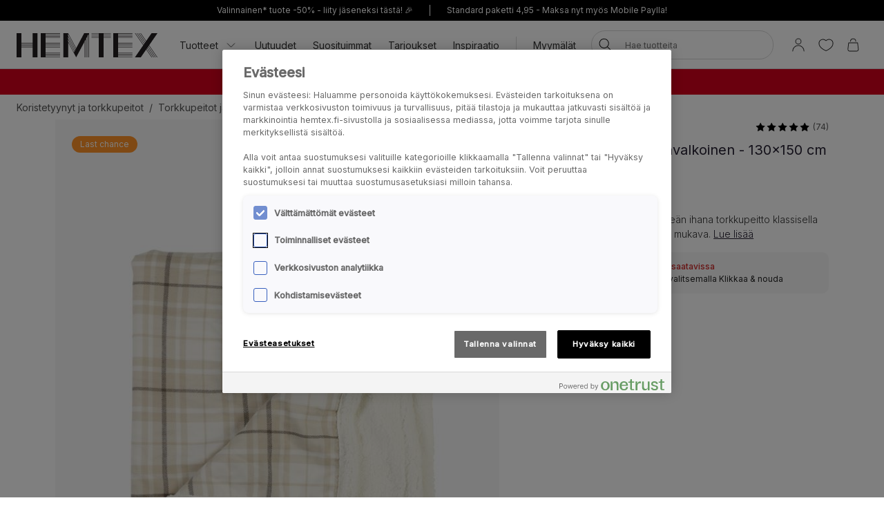

--- FILE ---
content_type: application/x-javascript
request_url: https://www.hemtex.fi/assets/5.chunk.4d56a11ca25ec1bf91b7.js
body_size: -336
content:
(window.webpackJsonp=window.webpackJsonp||[]).push([[5],{329:function(n,e,t){"use strict";var a=t(4);e.a=function(n){var e=Object(a.Eb)().featureToggles.find(function(e){return e.name===n});return e&&e.enabled}}}]);
//# sourceMappingURL=5.chunk.4d56a11ca25ec1bf91b7.js.map

--- FILE ---
content_type: application/x-javascript
request_url: https://www.hemtex.fi/assets/1.chunk.1090969020ffcd6924f6.js
body_size: 615
content:
(window.webpackJsonp=window.webpackJsonp||[]).push([[1],{325:function(e,t,c){"use strict";c.d(t,"b",function(){return u}),c.d(t,"a",function(){return f});var o=c(1),n=c(0),r=c.n(n),i=c(3),l=c(2),a=c(42),s=Object(l.Ub)(i.d.Input);function d(e){return Object(i.d)(function(t){var c=t.compose,a=t.children,d=t.className,u=t.style,f=t.disabled,k=t.onChange,m=t.onInvalid,v=(t.onMouseEnter,t.onMouseLeave,t.isMobileFilter),p=t.elementRef,O=Object(o.__rest)(t,["compose","children","className","style","disabled","onChange","onInvalid","onMouseEnter","onMouseLeave","isMobileFilter","elementRef"]),j=Object(o.__read)(Object(n.useState)(!1),2),g=j[0],E=j[1],w=Object(o.__read)(Object(n.useState)(!1),2),y=w[0],x=w[1],C=Object(o.__read)(Object(n.useState)(O.checked?l.i:l.Xb),2),M=C[0],_=C[1];Object(n.useEffect)(function(){"checkbox"===e&&(O.checked?_(y&&!v?l.U:l.i):_(!y||f||v?l.Xb:l.p))},[f,y,v,O.checked]);var S=v?{flexShrink:0,position:"absolute",right:"0"}:{flexShrink:0,marginRight:a?l.db.small:void 0};return r.a.createElement(i.d.Label,{className:d,style:u,css:c(),onMouseEnter:function(e){x(!0)},onMouseLeave:function(e){x(!1)}},r.a.createElement(s,Object(o.__assign)({},O,{type:e,onChange:function(e){k&&k(e);var t=!e.currentTarget.validity.valid;g!==t&&E(t)},onInvalid:function(e){e.preventDefault(),m&&m(e),E(!0)},ref:p,disabled:f})),"checkbox"===e?r.a.createElement(b,{borderColor:g?l.sb:l.yb,fillColor:M,checkColor:l.Xb,checked:O.checked,css:S}):r.a.createElement(h,{color:O.checked?l.i:l.yb,checked:O.checked,css:S}),a)},{display:"inline-flex",alignItems:"center",cursor:"pointer",fontSize:l.Yb})}var b=Object(i.d)(function(e){return r.a.createElement(i.d.Svg,{width:19,height:19,viewBox:"0 0 19 19",css:e.compose()},r.a.createElement("rect",{height:19,width:19,stroke:e.borderColor,strokeWidth:"2",fill:e.fillColor}),e.checked&&r.a.createElement("path",{d:"M 3 10 L 8 14 L 16 4",fill:e.fillColor,stroke:e.checkColor,strokeWidth:"2"}))}),h=Object(i.d)(function(e){return r.a.createElement(i.d.Svg,{width:19,height:19,viewBox:"0 0 19 19",css:e.compose()},r.a.createElement("circle",{cx:9.5,cy:9.5,r:Math.floor(9.5),stroke:e.color,strokeWidth:"1",fillOpacity:"0"}),r.a.createElement("circle",{cx:9.5,cy:9.5,r:6,fill:e.checked?e.color:"none"}))}),u=Object(a.d)(d("radio")),f=Object(a.d)(d("checkbox"))}}]);
//# sourceMappingURL=1.chunk.1090969020ffcd6924f6.js.map

--- FILE ---
content_type: text/javascript; charset=utf-8
request_url: https://js.testfreaks.com/onpage/hemtex.fi/head.js
body_size: 32114
content:
!function(){function t(n){function r(t,e){if(t.seller_reviews.length)return C("testfreaks-seller-reviews",{},C("testfreaks",{},C("tf-sidebar slider",{},o(t,e))))}function o(t,r){var o=C("tf-reviews",{}),e=t.seller_reviews||[];if(r.reviewLimit&&r.maxLengthReview){var a=0;s.forEach(e,function(t,e){a<r.reviewLimit&&e.extract.length<=r.maxLengthReview&&(o.appendChild(i(e)),a++)})}else r.reviewLimit&&(e=e.slice(0,r.reviewLimit)),r.maxLengthReview?s.forEach(e,function(t,e){e.extract.length<=r.maxLengthReview&&o.appendChild(i(e))}):s.forEach(e,function(t,e){o.appendChild(i(e))});return o}function i(t){return C("review-block article review",{},C("score",{},s.createStars(2*t.score)),_("p","extract",{text:t.extract}),C("tf-author",{text:t.author}),C("tf-date",{text:t.date}))}function t(t){function e(){c=x.offsetWidth,v=c<980?4:5,c<768&&(v=3),c<580&&(v=2),c<380&&(v=1),b.forEach(function(t){var e=c/v-parseInt(window.getComputedStyle(t).paddingLeft)-parseInt(window.getComputedStyle(t).paddingRight);t.setAttribute("style","height: auto !important; width:"+e+"px !important;")}),a()}function r(){--g<0&&(g=b.length-v),a()}function o(){++g>=b.length-(v-1)&&(g=0),a()}function a(){w.setAttribute("style","width:"+c/v*b.length+"px !important; transform: translate(-"+Math.round(g*c/v)+"px) !important;")}function n(t){k=!0,f=t.pageX||t.touches[0].clientX,u=t.pageY||t.touches[0].clientY}function i(t){f&&u&&k&&(m=t.pageX||t.touches[0].clientX,d=t.pageY||t.touches[0].clientY,h=!0)}function s(){if(k=!1,h&&f&&m&&u&&d){h=!1;var t=m-f,e=d-u;Math.abs(t)>Math.abs(e)&&(0<t?r():o())}}var l=document.getElementById("testfreaks-seller-reviews");if(l){var p=t.elem();if(p.sidebar){l.appendChild(_("h2","tf-header-slider",{text:y("header_slider","")})),l.appendChild(p.sidebar);var c,f,m,u,d,g=0,v=5,k=!1,h=!1,b=document.querySelectorAll(".testfreaks-seller-reviews .tf-reviews .review"),w=document.querySelector(".testfreaks-seller-reviews .tf-reviews"),x=document.querySelector(".testfreaks-seller-reviews .tf-sidebar");e(),window.addEventListener("resize",e),x&&(x.parentNode.insertBefore(C("slider-prev",{html:'<svg xmlns="http://www.w3.org/2000/svg" width="1em" height="1em" viewBox="0 0 24 24" fill="none" stroke="#000000" stroke-width="2" stroke-linecap="round" stroke-linejoin="round" class="btn-arrow-prev"><polyline points="6 9 12 15 18 9"></polyline></svg>'}),x),x.parentNode.insertBefore(C("slider-next",{html:'<svg xmlns="http://www.w3.org/2000/svg" width="1em" height="1em" viewBox="0 0 24 24" fill="none" stroke="#000000" stroke-width="2" stroke-linecap="round" stroke-linejoin="round" class="btn-arrow-next"><polyline points="6 9 12 15 18 9"></polyline></svg>'}),x.nextSibling),document.querySelector(".testfreaks-seller-reviews .slider-next").addEventListener("click",o),document.querySelector(".testfreaks-seller-reviews .slider-prev").addEventListener("click",r),x.addEventListener("mousedown",n),x.addEventListener("mousemove",i),x.addEventListener("touchstart",n,!1),x.addEventListener("touchmove",i,!1),x.addEventListener("mouseup",s),x.addEventListener("touchend",s))}}}var s=s||{};!function(r,o,l){function t(t,e){"object"==typeof e&&e.constructor!=Array?"object"==typeof D[t]?N(D[t],e):D[t]=e:(D[t]={},D.defaults[t]=e)}function e(t,e){return e==undefined||D[t]==undefined||D[t][e]==undefined?D.defaults[t]:D[t][e]}function a(t){N(O,t)}function n(){for(var t=0;t<arguments.length;++t)s(arguments[t])}function i(t){var e=W[t=t||""];return e||(e=W[t]={id:t,on:{}}),e}function s(t){var e=t[0]||"",r="",o=e.indexOf(".");-1<o&&(r=e.slice(0,o),e=e.slice(o+1));var a=O[e];if(a){var n=i(r);a.apply(n,t.slice(1))}}function p(){I&&I.length&&H.push.apply(r,I)}function c(t){var e=U++;return Q[e]=!0,function(){Q[e]&&(delete Q[e],t.apply(r,arguments))}}function f(t){return t.ok?t.json():Promise.reject()}function m(t,e){if(e)fetch(t).then(f).then(c(e))["catch"](function(){});else{var r=l.createElement("script");r.charset="utf-8",r.src=t;var o=l.getElementsByTagName("script")[0];o.parentNode.insertBefore(r,o)}}function u(t,e){var r=new URL(t);return E(e,function(t,e){r.searchParams.append(t,e)}),r.toString()}function d(t,e){Z[t]=e}function g(t){var e=l.createElement("style");e.type="text/css";var r=v(t);e.styleSheet?e.styleSheet.cssText=r:e.appendChild(l.createTextNode(r)),l.getElementsByTagName("head")[0].appendChild(e)}function v(t){var e=/attr\(([-\w]+), (.*?)(?=,|\)).*?\)/g;return r.oldie()&&(t=t.replace(/(badge|stars|scores|pros|cons|quote|question|about|thumbs-up|thumbs-down|report)(-rtl)?(@2x)?\.png/g,"$1$2.gif")),k(t=t.replace(e,function(t,e,r){var o=Z[e];return o!=undefined?o:r}))}function k(t){return t.replace(/(\s*<svg.*?<\/svg>\s*)(?=[^\s<])/g,function(t,e){return o.btoa?"base64,"+o.btoa(e):""})}function h(){w(arguments,function(t,e){-1==x(t,e)&&t.push(e)})}function b(){w(arguments,function(t,e){var r=x(t,e);-1!=r&&t.splice(r,1)})}function w(t,e){for(var r=t[0],o=r.className?r.className.split(" "):[],a=1;a<t.length;a++)e(o,t[a]);r.className=o.join(" ")}function x(t,e){if(t.indexOf)return t.indexOf(e);for(var r=0;r<t.length;++r)if(t[r]==e)return r;return-1}function y(e,t,r){var o,a=Y,n=function(){if(a!=Y)return!0;try{o=o||e()}catch(t){throw o=!0,t}return o};l.addEventListener&&l.addEventListener("DOMContentLoaded",n,!1),S(n,t||100,r||3e4)}function _(t){return 10<(t%=100)&&t<20?2:0==(t%=10)||4<t?2:1==t?0:1}function C(t,e,r){for(var o=t.split("."),a=X,n=0;n<o.length;++n){if(!(o[n]in a)){a=e;break}a=a[o[n]]}return a&&void 0!==r&&("number"==typeof r?("object"==typeof a&&(a=3===a.length?a[_(r)]:a[1==r?0:1]),a=a.replace("%d",j(r))):a=a.replace("%s",r)),a}function z(t){E(t,function(t,e){X[t]=e})}function T(t,e,r){var o,a,n=t;"string"==typeof e?(o=e,a=r||{}):a=e||{};var i="string"==typeof n?l.createElement(n):n;E(a.attrs,function(t,e){i.setAttribute(t,e)}),a.id&&i.setAttribute("id",a.id),(a.name||o)&&(i.className=a.name||o),a.html&&(i.innerHTML=a.html),a.text&&i.appendChild(l.createTextNode(a.text)),a.bind&&E(a.bind,function(t,e){V(i,t,e)}),a.child&&i.appendChild(a.child),a.parent&&a.parent.appendChild(i);for(var s=o?3:2;s<arguments.length;s++)A(i,arguments[s]);return i}function A(r,t){t&&(t.constructor==Array?E(t,function(t,e){A(r,e)}):r.appendChild(t))}function S(t,e,r){t()||0<r&&setTimeout(function(){S(t,e+100,r-e)},e)}function L(t){if("object"==typeof t){var r=[];E(t,function(t,e){r.push(e)}),t=r.sort().join("_")}return String(t).replace(/\W/g,"")}function B(){return navigator.appVersion.match(/MSIE [1-9]\./)}function R(){return navigator.appVersion.match(/MSIE|Trident/)}function E(t,e){for(var r in t||{})if(t.hasOwnProperty(r)){var o=e(r,t[r]);if(o!==undefined)return o}}function M(t,r){var o=[];return E(t,function(t,e){o.push(r(e))}),o}function N(r,t){return E(t,function(t,e){r[t]=e}),r}function q(t){var e=P("dateFormat");return"function"==typeof e?e(t):t}function j(t,e){if("number"!=typeof t)return t;var r=P("numberFormat");if("function"==typeof r)return r(t,e);if("string"==typeof r)return t.toLocaleString(r,e);var o=e&&e.minimumFractionDigits;return"number"==typeof o?t.toFixed(o):t}function F(t){var e=(new Date).getTime(),r=Date.parse((t||"").replace(/-/g,"/"));if(!e||!r)return t;var o=Math.floor((e-r)/864e5);return o<-1?C("date_future",""):o<1?C("date_today","T\xe4n\xe4\xe4n"):o<2?C("date_yesterday","Eilen"):o<11?C("date_days_ago",["1 p\xe4iv\xe4 sitten","%d p\xe4iv\xe4\xe4 sitten"],o):o<25?C("date_weeks_ago",["1 viikko sitten","%d viikkoa sitten"],Math.round(o/7)):o<355?C("date_months_ago",["1 kuukausi sitten","%d kuukautta sitten"],Math.round(o/31)):C("date_years_ago",["1 vuosi sitten","%d vuotta sitten"],Math.round(o/365))}function V(t,e,r){t.addEventListener?t.addEventListener(e,r,!1):t.attachEvent("on"+e,r)}var H=o.testFreaks,I=H;H&&H.constructor!==Array||(H=o.testFreaks={push:n}),r===I&&(r=H),N(r,{api:{reg:a,run:p,ctx:i},css:{attr:d,inject:g},options:{set:t,get:e},translate:C,addTranslations:z,formatDate:q,formatNumber:j,ajax:m,extendUrl:u,wait:y,oldie:B,nosvg:R(),rtl:!1,element:T,forEach:E,extend:N,bind:V,word:L,map:M,indexOf:x,addClass:h,removeClass:b});var D={defaults:{}},P=r.options.get,K=r.options.set;K("dateFormat",F),K("numberFormat",undefined);var O={},W={},U=0,Q={};m.reset=function(){Q={}};var Z={},Y=0;y.reset=function(){Y+=1};var X={};T.curry=function(t){return function(){return[].splice.call(arguments,0,0,t),T.apply(r,arguments)}}}(s,window,document),function(b){function t(t,e,r){var o=i(t,"badge",["1 arvostelu","%d arvostelua"],{seo:e,rating:K("showBadgeRating"),tooltip:K("showBadgeTooltip"),size:"md",onData:r&&r.onData,onBadgeClick:r&&r.onBadgeClick,onDistClick:function(t){r.onDistClick&&r.onDistClick(t),r.onBadgeClick&&r.onBadgeClick()},onTooltip:r.onTooltip});if(o)return D("testfreaks-badge",{},o)}function e(t){return D("testfreaks-badge",{},n("md",H("badge_empty","Kirjoita arvostelu"),t))}function r(t,e){var r=i(t,"all-badge","(%d)",{rating:!1,tooltip:!1,size:"md",onData:e&&e.onData,onBadgeClick:e&&e.onBadgeClick,allReviews:!0});if(r)return D("testfreaks-all-reviews-badge testfreaks-badge",{},r)}function o(t,e,r){return i(t,"items","%d",{rating:e,size:"xs",onData:r&&r.onData})}function a(){return n("xs",H("items_empty",""))}function n(t,e,r){return D("testfreaks"+(b.nosvg?" testfreaks-nosvg":""),{},D("tf-row",{},D("tf-score",{},y(0,t,{bind:{click:r&&r.onBadgeClick}})),e&&D(r&&r.onBadgeClick?"tf-link":"tf-count",{html:e,bind:{click:r&&r.onBadgeClick}})))}function i(t,e,r,o){var a={score:_(t),count:C(t),seo:o.seo};"function"==typeof o.rating&&(a.score=o.rating(t)),"function"==typeof o.onData&&o.onData(a,t);var n=a.score,i=a.count,s=a.seo;if(n&&i){var l,p,c,f={},m={},u={},d={},g=K("seoSchema");if(s)if("object"!=typeof s&&(s="string"==typeof s?{text:s}:{}),"json-ld"==g){var v={"@id":s.text||"#product","@context":"https://schema.org",aggregateRating:{"@type":"AggregateRating",ratingValue:T(n),ratingCount:i}};s.product&&(v["@type"]="Product",b.extend(v,s.product)),l=I("script",{attrs:{type:"application/ld+json"},html:JSON.stringify(v)})}else if("microdata"==g){var k=s.product?s.product.name:s.text;k&&(f={itemscope:"",itemtype:"https://schema.org/Product"},l=P("tf-product-name",{html:k,attrs:{itemprop:"name"}})),m={itemprop:"aggregateRating",itemscope:"",itemtype:"https://schema.org/AggregateRating"},u={itemprop:"reviewCount",content:i},d={itemprop:"ratingValue",content:T(n)}}o.rating||o.tooltip||(f.title=z(n)+" / 5"),o.tooltip?w(p=y(n,o.size),c=D("tf-tooltip",{},D("tf-row",{},D("tf-score",{},y(n,o.size)),x(n)),D("tf-tooltip-row",{html:H("basedon",["yhteens\xe4 1 arvostelu","yhteens\xe4 %d arvostelua"],i)}),D("tf-tooltip-row",{},B(t,{onClick:o.onDistClick,tooltip:!0})),D("tf-tooltip-footer tf-link",{text:H("see_reviews","N\xe4yt\xe4 arvostelut"),bind:{click:o.onBadgeClick,keydown:function(t){"Enter"===t.key&&o.onBadgeClick()}},attrs:{tabindex:"0"}})),o.onTooltip):p=y(n,o.size,{bind:{click:o.onBadgeClick}});var h=o.onBadgeClick?"button":"div";return o.tooltip&&(d.tabindex=0),D("testfreaks"+(b.nosvg?" testfreaks-nosvg":""),{attrs:f},D("tf-row",{attrs:m},D("tf-score"+(o.tooltip?" iconmore with-tooltip":""),{attrs:d},p,c),o.rating&&x(n),I(h,"tf-count"+(o.onBadgeClick?" tf-link":""),{attrs:u,html:H(e,r,i),bind:{click:o.onBadgeClick}})),l)}}function w(t,e,r){r&&(t.onmouseover=function(){r&&r(),r=null}),t&&e&&(t.ontouchstart=function(){e.className="tf-tooltip"},e.ontouchstart=function(){e.className="tf-tooltip tf-tooltip-close",event.stopPropagation()})}function s(t,e){var r=_(t),o=d(t)||C(t);if(r&&o){var a,n;if(K("showAboutTooltip")||0<d(t,{onlyExternal:!0})){var i=H("about","");i&&(a=D("tf-tooltip",{html:i}))}return w(n=D("tf-based"+(a?" iconmore with-tooltip":""),{},P("not-xs",{html:H("basedon",["yhteens\xe4 1 arvostelu","yhteens\xe4 %d arvostelua"],o)}),P("only-xs-inline",{html:H("basedonxs",["1 arvostelu","%d arvostelua"],o)}),a),a),D("tf-score",{},x(r),y(r,"lg",{},e),n)}}function x(t){return D("tf-rating",{html:z(t)})}function l(t,e){return e&&e.aiSummary?"ai":t?{lg:"main",md:"badge",sm:"review",xs:"item"}[t]:void 0}function p(t){return t&&t.allReviews?"tvStarsAllReviews":"tvStarsReviews"}function c(t,e){return K(p(e),l(t,e))}function y(t,e,r,o){if(b.nosvg||b.oldie())return D("tf-stars tf-stars-"+e+" tf-stars-"+e+"-"+5*Math.round(t),r||{});var a=c(e,o),n=K(a?"svgStarFillFactorTrustvoice":"svgStarFillFactor"),i=100*(n*t/10+(1-n)*(Math.ceil(t/2)-1)/4);return a?D("tf-stars tv-stars-svg",r||{},Math.round(i)<100&&D("tv-stars-svg tv-stars-bg",f(i,{isForeground:!1})),0<Math.round(i)&&D("tv-stars-svg tv-stars-fg",f(i,{isForeground:!0}))):D("tf-stars tf-stars-svg",r||{},Math.round(i)<100&&D("tf-stars-svg tf-stars-bg",f(i,{isForeground:!1})),0<Math.round(i)&&D("tf-stars-svg tf-stars-fg",f(i,{isForeground:!0})))}function f(t,e){var r=e&&e.isForeground;if(r?100===Math.round(t):0===Math.round(t))return{};var o=b.rtl?r:!r,a=b.rtl?100-t:t;if(m("mask-image","linear-gradient(to right, black 50%, transparent 50%)")){var n=o?100-a:a,i="mask-image: linear-gradient(to "+(o?"left":"right")+", black "+n.toFixed(3)+"%, transparent "+n.toFixed(3)+"%);";return{attrs:{style:i+"-webkit-"+i}}}if(m("clip-path","inset(0 50% 0 50%)")){var s=o?a:0,l="clip-path: inset(0 "+(o?0:100-a).toFixed(3)+"% 0 "+s.toFixed(3)+"%);";return{attrs:{style:l+"-webkit-"+l}}}if(r){var p=100/(t/100);return{attrs:{style:"width:"+t.toFixed(3)+"% !important;background-size:"+p.toFixed(3)+"% 100% !important;"}}}return{}}function m(t,e){return!(!window.CSS||!CSS.supports)&&CSS.supports(t,e)}function _(t){return t.score||t.your_avg_score?t.score||2*t.your_avg_score:t.product_avg_score||t.seller_avg_score?2*u(t.product_avg_score||0,t.product_review_count||0,t.seller_avg_score||0,t.seller_review_count||0):void 0}function u(t,e,r,o){return(t*e+r*o)/(e+o)}function C(t){return(t.pro_review_count||0)+(t.user_review_count||0)+(t.your_review_count||0)+(t.product_review_count||0)+(t.seller_review_count||0)}function d(t,e){var r=(t.pro_score_dist_all||[]).concat(t.user_score_dist_all||[]);e&&e.onlyExternal||(r=r.concat(t.your_score_dist||[]));for(var o=0,a=0,n=r.length;a<n;++a)o+=r[a];return o}function z(t){return b.formatNumber(g(t),{minimumFractionDigits:1})}function T(t){return g(t).toFixed(1)}function g(t){return Math.round(5*t)/10}function v(t){var e=C(t),r=_(t);if(r&&e)return P({attrs:{itemprop:"aggregateRating",itemscope:"",itemtype:"http://schema.org/AggregateRating"}},I("meta",{attrs:{itemprop:"ratingValue",content:T(r)}}),I("meta",{attrs:{itemprop:"reviewCount",content:e}}))}function k(t,e){return D("tf-header",{},b.createScore(t,e),B(t,e),A(t))}function h(t,e){return D("tf-header",{},b.createScore(t,{allReviews:!0}),L(t,e))}function A(t){var e=S(t.product_pros,t.product_cons),o=[];if(W(t.your_review_answers,function(t,e){var r=N(e);r&&o.push(r)}),e||o.length)return D("aggregations"+(o.length?"":" not-xs"),{},o.length&&D("answers",{},o),e)}function S(t,e){var r=t&&t.length,o=e&&e.length;if(r)return D("tf-proscons not-xs",{},r&&D("pros",{},I("span","prefix",{text:H("pros","Plussat:")}),I("span",{html:t.join(", ")})),o&&D("cons",{},I("span","prefix",{text:H("cons","Miinukset:")}),I("span",{html:e.join(", ")})))}function L(t,e){var r=t.product_score_dist,o=t.seller_score_dist,a=V(r,o),n=e&&e.onClick;K("singleDistribution","all")&&(r=V(r,o),o=[]);var i=F(r||[]),s=F(o||[]),l=i+s,p=i&&s;if(l)return D("tf-distributions",{},l&&E("all"+(p?" only-sm":""),a,l,{unscaled:!0,onClick:n,tab:"current"}),p&&E("products not-sm",r,i,{name:H("products","(Tuotteet)"),onClick:n,tab:"products"}),p&&E("seller not-sm",o,s,{name:H("seller","(Myyj\xe4)"),onClick:n,tab:"seller"}))}function B(t,e){var r=t.pro_score_dist_all,o=V(t.user_score_dist_all,t.your_score_dist),a=V(o,r),n=e&&e.tooltip,i=n?null:t.your_review_answers,s=e&&e.onClick;(K("singleDistribution")||n)&&(o=V(o,r),r=[]);var l=F(r||[]),p=F(o||[]),c=p+l,f=l&&p;if(c||i)return D("tf-distributions",{},c&&E("all"+(f?" only-sm":""),a,c,{unscaled:!0,onClick:s,tab:"current"}),f&&E("pro",r,l,{name:H("experts","(Asiantuntijat)"),onClick:s,tab:"pro"}),f&&E("user",o,p,{name:H("users","(K\xe4ytt\xe4j\xe4t)"),onClick:s,tab:"user"}),i&&b.map(i,function(t){return M(t)}))}function R(t,e,r,o,a,n){var i=r||0,s=Math.round(100*i/a),l=i+"/"+o+" ("+Math.round(100*i/o)+"%)",p="width:"+Math.max(s,n||0)+"% !important";return n&&0==s&&(p+=";opacity:0.5 !important"),I(t,"bar",{attrs:{title:l}},D("fill",{},D(e,{attrs:{style:p}})))}function E(t,e,r,o){var a=I("table"),n=o.unscaled?r:Math.max.apply(null,e),i=o.onClick&&K("distributionFilter");if(n&&r){for(var s=0;s<5;++s){var l=a.insertRow(0);I(l.insertCell(0),"range",{html:H("distrange","%d",s+1)}),I(l.insertCell(1),"sym",{html:H("distsym","&star;")}),R(l.insertCell(2),"bin bin"+(4-s),e[s],r,n),i&&e[s]&&(l.className="clickable",l.tabIndex=0,l.onclick=function(t){return function(){o.onClick(t,o.tab)}}(s+1),l.addEventListener("keydown",function(e){return function(t){"Enter"===t.key&&o.onClick(e,o.tab)}}(s+1)))}return D("tf-distribution tf-dist-"+t,{},a,o.name&&D("name",{html:o.name}))}}function M(a){var n=j(a);if(n){var i=I("table");return W(a.options,function(t,e){var r=n.optionTitle(e);if(r){var o=i.insertRow(0);I(o.insertCell(0),"option",{text:r}),R(o.insertCell(1),"bin",e.count,a.count,n.best.count,8)}}),D("tf-distribution tf-dist-answer",{},D("title",{text:n.title}),i)}}function N(t){var e=j(t);if(e){var r=D("answer only-sm",{},I("span","question",{text:e["short"]}),I("span","option",{text:e.bestTitle}),link=I("span","percent tf-link",{text:"("+Math.round(100*e.best.count/t.count)+"%)"})),o=M(t);return link.onclick=function(){r.className=r.className+" hidden",o.className=o.className+" only-sm"},[r,o]}}function q(t){var r,o=0;if(W(t.options,function(t,e){e.count&&e.count>o&&(o=e.count,r=e)}),r&&r.count&&t.count>=K("minAnswerCount"))return r}function j(e){function r(t){return H("review_questions."+e.name+"."+t)}function t(t){return r("options."+t.value+".summary")||r("options."+t.value+".review")}var o=q(e);if(o){var a={title:r("summary"),"short":r("short"),best:o,bestTitle:t(o),optionTitle:t};return a.title&&a["short"]&&a.bestTitle?a:void 0}}function F(t){for(var e=0,r=0,o=t.length;r<o;++r)e+=t[r];return e}function V(t,e){if(t&&e){for(var r=[],o=0;o<5;++o)r[o]=t[o]+e[o];return r}return t||e}var H=b.translate,I=b.element,D=I.curry("div"),P=I.curry("span"),K=b.options.get,O=b.options.set,W=b.forEach;O("seoSchema","microdata"),O("minAnswerCount",2),O("singleDistribution",!1),O("distributionFilter",!1),O("showBadgeRating",!0),O("showBadgeTooltip",!1),O("showAboutTooltip",!1),O("svgStarFillFactor",91/96),O("svgStarFillFactorTrustvoice",.83455),O("tvStarsReviews",{main:!1,badge:!1,review:!1,item:!1,ai:!1}),O("tvStarsAllReviews",{main:!1,badge:!1,review:!1}),b.extend(b,{createBadge:t,createEmptyBadge:e,createAllReviewsBadge:r,createItem:o,createEmptyItem:a,createScore:s,createStars:y,createHeader:k,createAllReviewsHeader:h,seoSnippet:v})}(s),function(t,r){function e(){l||(l=!0,a(),n())}function o(t,e,r){try{testFreaksImages.show(t,e,r)}catch(o){}}function a(){var t=r.createElement("script");t.charset="utf-8",t.src=s("imageHost")+s("imageAsset","js");var e=r.getElementsByTagName("script")[0];e.parentNode.insertBefore(t,e)}function n(){var t=r.createElement("link");t.rel="stylesheet",t.type="text/css",t.href=s("imageHost")+s("imageAsset","css"),r.getElementsByTagName("head")[0].appendChild(t)}var i=t.options.set,s=t.options.get,l=!1;i("imageHost","https://r.testfreaks.com"),i("imageAsset",{js:"/assets/images.js",css:"/assets/images.css"}),t.image={init:e,show:o}}(s,document),function(t){function n(t,e,r){l[t]=l[t]||{},l[t][e]=l[t][e]||[],l[t][e].push(r)}function e(t,e,r){var o=!1,a=function(t,e){o||(o=!0,r(t,e))};a.reset=function(){o=!1},n(t,e,a)}function r(t,e,r){var o=s(t,e);p(o,function(t,e){r===e&&(o[t]=null)})}function o(){p(l,function(t,e){p(e,function(t,e){p(e,function(t,e){e.reset&&e.reset()})})})}function a(o){return function(t,e,r){i(o,t,e,r)}}function i(t,e,r,o){p(s(t,e),function(t,e){e&&e(r,o)})}function s(t,e){return(l[t]||{})[e]}var l={},p=t.forEach;t.events={on:n,one:e,off:r,reset:o,tracker:a}}(s),function(t){function e(t){var e=t.lang,r=a("from_"+e)||o[e]||e.toUpperCase();return a("translated_from","%s",r)}var o,a=t.translate;t.intl={translatedFrom:e},o={ar:"K\xe4\xe4nnetty arabiasta",az:"K\xe4\xe4nnetty azerista",bg:"K\xe4\xe4nnetty bulgariasta",bs:"K\xe4\xe4nnetty bosniasta",cs:"K\xe4\xe4nnetty t\u0161ekkista",da:"K\xe4\xe4nnetty tanskasta",de:"K\xe4\xe4nnetty saksasta",el:"K\xe4\xe4nnetty kreikasta",en:"K\xe4\xe4nnetty englannista",es:"K\xe4\xe4nnetty espanjasta",et:"K\xe4\xe4nnetty virosta",fi:"K\xe4\xe4nnetty suomesta",fr:"K\xe4\xe4nnetty ranskasta",he:"K\xe4\xe4nnetty hepreasta",hr:"K\xe4\xe4nnetty kroatiasta",hu:"K\xe4\xe4nnetty unkarista",hy:"K\xe4\xe4nnetty armenista",id:"K\xe4\xe4nnetty indonesiasta",it:"K\xe4\xe4nnetty italiasta",ja:"K\xe4\xe4nnetty japanista",ka:"K\xe4\xe4nnetty georgiasta",kk:"K\xe4\xe4nnetty kazakista",ko:"K\xe4\xe4nnetty koreasta",ky:"K\xe4\xe4nnetty kirgiisist\xe4",lt:"K\xe4\xe4nnetty liettuasta",lv:"K\xe4\xe4nnetty latviasta",mk:"K\xe4\xe4nnetty makedoniasta",mn:"K\xe4\xe4nnetty mongoliasta",nl:"K\xe4\xe4nnetty hollannista",no:"K\xe4\xe4nnetty norjasta",pl:"K\xe4\xe4nnetty puolasta",pt:"K\xe4\xe4nnetty portugalista",ro:"K\xe4\xe4nnetty romaniasta",ru:"K\xe4\xe4nnetty ven\xe4j\xe4st\xe4",sk:"K\xe4\xe4nnetty slovakkista",sl:"K\xe4\xe4nnetty sloveniasta",sr:"K\xe4\xe4nnetty serbiasta",sv:"K\xe4\xe4nnetty ruotsista",th:"K\xe4\xe4nnetty thaista",tr:"K\xe4\xe4nnetty turkista",uk:"K\xe4\xe4nnetty ukrainasta",uz:"K\xe4\xe4nnetty uzbekista",vi:"K\xe4\xe4nnetty vietnamista",zh:"K\xe4\xe4nnetty kiinasta"}}(s),function(m){function t(t,e){var r=O("ai_summary_footer","AI-generated summary of customer reviews"),o=X("aiSummaryAboutURL"),a=e.score||2*e.your_avg_score;return U("testfreaks-ai-summary",{},U("testfreaks",{},W("div","tf-card",{},U("heading",{},U({text:O("ai_summary_heading","Review Summary")}),X("showAISummaryStars")&&Y(a,"sm",{},{aiSummary:!0})),U({text:t.content}),U("footer",{},o&&W("a","ai-about",{attrs:{target:"_blank",rel:"noopener",href:o},text:r}),!o&&U("ai-about",{text:r}),X("branding")&&n()))))}function n(){var t=X("branding");if("testfreaks"!==t)return e="verified"===t?O("verifiedby","Verified by Trustvoice"):O("poweredby","Powered by Trustvoice"),W("a","poweredby-trustvoice",{attrs:{href:O("poweredbylink","https://trustvoice.com"),rel:"nofollow noopener",target:"_blank"}},U({text:e}),U("icontv"));var e=O("poweredby","Powered by TestFreaks");return W("a","poweredby icontf",{text:e,attrs:{href:O("poweredbylink","https://www.testfreaks.com"),rel:"nofollow noopener",target:"_blank"}})}function e(t,e){return e&&e.allReviews?o(t):r(t)}function r(e){var t,r,o,a=q(e),n=e.author,i=e.author,s="user"==e.type||"pro"==e.type,l=!s&&d(e,e.type),p=e.extract||e.pros||e.cons,c=e.original,f=p&&c&&c.lang&&(c.extract||c.pros||c.cons);return X("showSourceNames",e.type)||(a=null),X("showAuthorNames",e.type)||(s&&(i=null),n=null),e.verified_buyer&&(o=I(),t=U("verified iconverified",o?{}:{attrs:{title:O("verified_buyer","Vahvistettu ostaja")}}),X("showVerifiedBuyer")&&(r=U("vbuyer hcol not-xs"+(o?" with-tooltip iconmore":""),{text:O("verified_buyer","Vahvistettu ostaja"),attrs:o?{tabindex:"0"}:{}})),o&&(o.bind(t),o.bind(r))),U("article review"+(s?"":" customer-review"),{attrs:{lang:e.lang}},U("header notranslate",{},h(e,i),U("hrow"+(e.score?"":" hrow-single"+(n&&a?" hrow-cols":"")),{},n&&U("author hcol",{text:n}),n&&_({xs:!!a}),a&&b(e,a),a&&_(),C(e.date),r&&_(),r,t),e.score&&U("hrow",{},U("score hcol",{},Y(j(e),"sm")))),o&&o.elem,U("content",{},e.extract&&g(e),e.pros&&U("pros",{},Q("prefix notranslate",{text:O("pros","Plussat:")}),Q({text:e.pros})),e.cons&&U("cons",{},Q("prefix notranslate",{text:O("cons","Miinukset:")}),Q({text:e.cons})),e.question_answers&&v(e),e.properties&&k(e),!e.extract&&g(e),e.images&&0<e.images.length&&x(e.images),w(e.responses)),U("footer notranslate",{},X("showProductName",e.type)&&e.product&&u(e),l,l&&f&&_(),f&&U("translate-control-section pull-left",{},U("translate-control",{},Q({html:m.intl.translatedFrom(e.original)}),Q("sep",{html:X("separator")}),W("button","tf-link",{attrs:{type:"button"},html:O("show_original","N\xe4yt\xe4 alkuper\xe4inen"),bind:{click:function(t){P(K(t.target,"article"),e),G("click","original")}}}))),z(e.date),p&&T(e),U("bottom",{})))}function o(e){var t,r,o,a=q(e),n=d(e,"all"),i=e.author,s=e.author,l=e.extract||e.pros||e.cons,p=e.original,c=l&&p&&p.lang&&(p.extract||p.pros||p.cons);return X("showSourceNames",e.type)||(a=null),X("showAuthorNames",e.type)||(i=null),e.verified_buyer&&(o=I(),t=U("verified iconverified",o?{}:{attrs:{title:O("verified_buyer","Vahvistettu ostaja")}}),X("showVerifiedBuyer")&&(r=U("vbuyer hcol not-xs"+(o?" with-tooltip iconmore":""),{text:O("verified_buyer","Vahvistettu ostaja"),attrs:o?{tabindex:"0"}:{}})),o&&(o.bind(t),o.bind(r))),U("article review customer-review all-review",{attrs:{lang:e.lang}},U("header notranslate",{},h(e,s),U("hrow"+(e.score?"":" hrow-single"+(i&&a?" hrow-cols":"")),{},i&&U("author hcol",{text:i}),i&&_({xs:!!a}),a&&b(e,a),a&&_(),C(e.date),r&&_(),r,t),e.score&&U("hrow",{},U("score hcol",{},Y(j(e),"sm",{},{allReviews:!0})))),o&&o.elem,U("content",{},e.extract&&g(e),e.pros&&U("pros",{},Q("prefix notranslate",{text:O("pros","Plussat:")}),Q({text:e.pros})),e.cons&&U("cons",{},Q("prefix notranslate",{text:O("cons","Miinukset:")}),Q({text:e.cons})),e.question_answers&&v(e),!e.extract&&g(e),e.images&&0<e.images.length&&x(e.images),w(e.responses),e.product&&f(e)),U("footer notranslate",{},n,n&&c&&_(),c&&U("translate-control-section pull-left",{},U("translate-control",{},Q({html:m.intl.translatedFrom(e.original)}),Q("sep",{html:X("separator")}),W("button","tf-link",{attrs:{type:"button"},html:O("show_original","N\xe4yt\xe4 alkuper\xe4inen"),bind:{click:function(t){P(K(t.target,"article"),e),G("click","original")}}}))),z(e.date),U("bottom",{})))}function u(t){return t.product_url?U("product-name",{},W("a",{attrs:{href:t.product_url,target:"_blank",rel:"noopener"},text:t.product})):U("product-name",{text:t.product})}function f(t){var e=U("product-card-info",{},U("product-card-name",{text:t.product}),p(t)),r=[t.product_image_url&&U("image product-card-image",{},W("img",{attrs:{src:t.product_image_url,alt:""}})),e];return t.product_url?W("a","product-card",{attrs:{href:t.product_url,target:"_blank",rel:"noopener"}},r):U("product-card",{},r)}function d(t,e){if(X("showOriginallyFrom",e)&&t.client_id&&X("clientId")!==t.client_id){var r=X("showDomainNames",e)?t.original&&t.original.domain||t.domain:t.original&&t.original.source||t.source,o=O("originally_from","",r);if(r&&o)return U("originally-from pull-left",{text:o})}}function a(e){var t=e.original,r=t&&t.lang;return U("article question",{attrs:{lang:e.lang}},U("header notranslate",{},h(e,e.author,{type:"question"}),U("hrow hrow-single",{},U("author hcol",{text:e.author}),_(),C(e.date))),U("content",{},e.title&&U("title",{text:e.title}),g(e),e.images&&0<e.images.length&&x(e.images),w(e.responses)),U("footer notranslate",{},r&&U("translate-control-section pull-left",{},U("translate-control",{},Q({html:m.intl.translatedFrom(e.original)}),Q("sep",{html:X("separator")}),W("button","tf-link",{attrs:{type:"button"},html:O("show_original","N\xe4yt\xe4 alkuper\xe4inen"),bind:{click:function(t){P(K(t.target,"article"),e)}}}))),z(e.date),T(e),U("bottom",{})))}function i(e,t){var r=e.original,o=e.extract&&r&&r.lang&&r.extract;return U("article review"+(t&&t.allReviews?" all-review":""),{},U("header",{},h(e,e.author),U("hrow"+(e.score?"":" hrow-single"),{},U("author hcol",{text:e.author}),_(),C(e.date),e.verified_buyer&&U("verified iconverified",{attrs:{title:O("verified_buyer","Vahvistettu ostaja")}})),e.score&&U("hrow",{},U("score hcol",{},Y(2*e.score,"md")))),U("content",{},N("extract",{text:e.extract,transform:X("textTransform","seller")}),w(e.responses)),U("footer",{},o&&U("translate-control-section pull-left",{},U("translate-control",{},Q({html:m.intl.translatedFrom(e.original)}),Q("sep",{html:X("separator")}),W("button","tf-link",{attrs:{type:"button"},html:O("show_original","N\xe4yt\xe4 alkuper\xe4inen"),bind:{click:function(t){P(K(t.target,"article"),e),G("click","original")}}}))),z(e.date),U("bottom",{})))}function g(t){var e=t.extract||"",r=X("textTransform","extract");if(t.link&&X("showTextLinks",t.type)){var o=W("a","notranslate",{html:O("read_more","Lue lis\xe4\xe4"),attrs:{href:t.link,target:"_blank"}});return J(o,"click",function(){G("click","link",t.link)}),N("extract",{text:e+" ",elem:o,transform:r})}return e?N("extract",{text:e,transform:r}):U("no-extract")}function s(t){return O("review_questions."+t+".review")}function l(t,e){return s(t+".options."+e)}function v(t){var n=[];return tt(t.question_answers,function(t,o){if("select"==o.type&&(e=s(o.name))){var a=[];tt(o.options,function(t,e){if(e.selected){var r=l(o.name,e.value);r&&a.push(r)}}),a.length&&n.push([e,a.join(X("answerSeparator"))])}if("freetext"==o.type){var e=s(o.name),r=o.value;e&&r&&n.push([e,r])}}),m.map(n,function(t){return U("answer notranslate",{},Q("question",{text:t[0]}),Q("option",{text:t[1]}))})}function k(t){var o=[];return tt(t.properties,function(t,e){var r=s(t);r&&o.push([r,l(t,e)||e])}),m.map(o,function(t){return U("answer notranslate",{},Q("question",{text:t[0]}),Q("option",{text:t[1]}))})}function p(t){var o=[];if(tt(t.properties,function(t,e){var r=s(t);r&&o.push([r,l(t,e)||e])}),o.length)return o.sort(function(t,e){return t[0].localeCompare(e[0])}),W("dl","product-card-properties",{},m.map(o,function(t){return[W("dt",{text:t[0]}),W("dd",{text:t[1]})]}))}function h(t,e){var r,o=q(t);if(t.icon&&X("showLogos",t.type))r=U("logo image-logo pull-left",{html:'<img src="'+t.icon+'">'});else{var a=e||o||"?",n=o||e||"",i=a.charAt(0);if(a!=o){var s=a.split(" ");2==s.length?i+=s[1].charAt(0):1==s.length&&2==s[0].length&&(i=s[0])}r=U("logo text-logo pull-left",{text:i.toUpperCase()}),color=X("logoColor",t.type),"function"==typeof color&&(color=color(n,t.type)),r.style.cssText="background-color: "+color+" !important;"}if(t.link&&X("showLogoLinks",t.type)){var l=W("a","logo-link",{attrs:{href:t.link,target:"_blank"}},r);return J(l,"click",function(){G("click","link",t.link)}),l}return r}function b(t,e){return t.link&&X("showSourceNameLinks",t.type)?W("a","source source-link hcol",{attrs:{href:t.link,target:"_blank"},text:e,bind:{click:function(){G("click","link",t.link)}}}):U("source hcol",{text:e})}function w(t){var e=t&&t[0];if(e)return U("response",{},U("header notranslate",{},e.icon&&U("logo image-logo pull-left",{html:'<img src="'+e.icon+'">'}),!e.icon&&U("logo text-logo pull-left",{html:"&#x2713;"}),U("hrow hrow-single",{},U("author hcol",{text:e.name}))),N("content response-content",{text:e.response,transform:X("textTransform","response")}),e.images&&0<e.images.length&&U("content",{},x(e.images)))}function x(e){m.image.init();for(var t=U("images"),r=0;r<e.length;++r){var o=U("image icon-image",{parent:t,attrs:{tabindex:"0"}},W("img",{attrs:{src:e[r].icon}}));J(o,"click",y(e,r,"photo",o)),J(o,"keydown",function(t){"Enter"===t.key&&y(e,r,"photo",o)(t)})}return t}function c(e){m.image.init();for(var t=U("videos"),r=0;r<e.length;++r){var o=U("video icon-video",{parent:t},W("img",{attrs:{src:e[r].icon}}),W("div","iconplay",{}));J(o,"click",y(e,r,"video",o)),J(o,"keydown",function(t){"Enter"===t.key&&y(e,r,"video",o)(t)})}return t}function y(e,r,o,a){return function(){var t=a||document.activeElement;G("click",o),m.image.show(e,r,t)}}function _(t){return Q("sep"+(t&&t.xs?"":" not-xs"),{html:X("separator")})}function C(t){return W("time","date hcol not-xs",{attrs:{datetime:t},html:Z(t)})}function z(t){return W("time","date only-xs pull-left",{attrs:{datetime:t},html:Z(t)})}function T(t){if(X("showVoting",t.type)&&t.feedback_url)return U("votes notranslate",{},U("icons pull-right",{},A(t,"up",t.votes_up,O("vote_up_tooltip","")),A(t,"down",t.votes_down,O("vote_down_tooltip","")),X("showVoteReport",t.type)&&A(t,"bad",!1,O("report_tooltip",""))))}function A(r,o,t,e){var a=W("button","icon pull-left votes-"+o+" iconvote"+o,{html:t&&t,attrs:{title:e,"data-count":t,type:"button"}});return a.onclick="bad"==o?function(){L(this),G("click","vote","bad"),S(this,M(r,o))}:function(){var t=-1!=et(this.className,"alreadyvoted"),e=t?"reset":o;L(this),G("click","vote",e),E(this,M(r,e)),t||B(this)},a}function S(t,e){var r,o,a,n=t.parentNode.parentNode,i=n.childNodes[1];i?n.removeChild(i):(i=U("reason",{parent:n},r=W("textarea",{attrs:{rows:3,placeholder:O("report_reason","Kerro syy miksi haluat ilmoittaa arvostelun sis\xe4ll\xf6st\xe4 meille.")}}),U("buttons",{},o=W("input",{name:"submit",attrs:{type:"submit",disabled:"disabled",value:O("submit","L\xe4het\xe4")}}),a=W(
"input",{name:"cancel",attrs:{type:"reset",value:O("cancel","Peruuta")}}))),r.onkeyup=function(){o.disabled=!r.value},o.onclick=function(){E(t,e+"&comment="+encodeURIComponent(r.value)),R(t)},a.onclick=function(){n.removeChild(i)})}function L(t){tt(t.parentNode.childNodes,function(t,e){ot(e,"alreadyvoted");var r=parseInt(e.getAttribute("data-count"));e.innerHTML=r||""})}function B(t){rt(t,"alreadyvoted");var e=parseInt(t.getAttribute("data-count"));isNaN(e)||(t.innerHTML=e+1)}function R(t){var e=t.parentNode.parentNode;e.innerHTML="",e.appendChild(U("thanks icons",{html:O("thank","Kiitos!")}))}function E(t,e){try{var r=new XMLHttpRequest;r.open("GET",e,!0),r.send()}catch(o){}}function M(t,e){var r=t.feedback_url;return r=r+(0<=r.indexOf("?")?"&":"?")+"type="+e}function N(t,e){for(var r,o=e.text.split(/(?:\r?\n){2,}/),a=U(t),n=0;n<o.length;++n)r=W("p","formatted",{text:o[n],parent:a}),"function"==typeof e.transform&&(r.innerHTML=e.transform(r.innerHTML));return e.elem&&r.appendChild(e.elem),a}function q(t){return X("showDomainNames",t.type)?t.domain:t.source}function j(t){return t.score&&t.score_max?t.score/t.score_max*10:t.score}function F(t){try{var e=/<a /;if(t.match(e))return t;var r=/(\bhttps?:\/\/[-A-Z0-9+&@#\/%?=~_|!:,.;]*[-A-Z0-9+&@#\/%=~_|])/gim;return t.replace(r,'<a href="$1" target="_blank">$1</a>')}catch(o){return t}}function V(t,e){for(var r=0,o=0;r<t.length;++r)o+=t.charCodeAt(r);var a=X("logoColorCount",e);return H(o%a/a,X("logoColorSaturation",e),X("logoColorValue",e))}function H(t,e,r){function o(t,e,r){function o(t){return Math.floor(256*t).toString(16)}return"#"+o(t)+o(e)+o(r)}var a=Math.floor(6*t),n=6*t-a,i=r*(1-e),s=r*(1-n*e),l=r*(1-(1-n)*e);return 0==a?o(r,l,i):1==a?o(s,r,i):2==a?o(i,r,l):3==a?o(i,s,r):4==a?o(l,i,r):5<=a?o(r,i,s):void 0}function I(){var t=O("verified_buyer_tooltip","");if(t&&X("showVerifiedBuyerTooltip"))return D(t)}function D(t){function r(){rt(n,i)}function o(){ot(n,i)}function a(){-1==et(n.className,i)?r():o()}function e(e){e&&(rt(e,"tf-tooltip-control"),e.onmouseover=r,e.onmouseout=o,e.onclick=a,e.onkeydown=function(t){"Enter"===t.key&&a(),e.onblur=o})}var n=U("tf-tooltip",{html:t}),i="tf-tooltip-open";return n.onclick=o,{elem:n,bind:e}}function P(e,t){function r(t){return e.getElementsByClassName(t)[0]}function o(t,r){var o=[];tt(e.getElementsByClassName(t),function(t,e){o.push(e)}),tt(o,function(t,e){r(e)})}function a(t,e){t&&(rt(t,"hidden"),rt(t,"translation"),t.parentNode.insertBefore(e,t))}function n(){o("translation",function(t){ot(t,"hidden"),ot(t,"translation")}),o("original",function(t){t.parentNode.removeChild(t)}),G("click","translate");var t=e.querySelector(".translate-control button.tf-link");t&&t.focus()}var i=t.original,s=t.responses&&t.responses[0]&&t.responses[0].original,l=r("translate-control"),p=r("title"),c=r("extract"),f=r("pros"),m=r("cons"),u=r("response-content"),d=f?f.childNodes[1]:null,g=m?m.childNodes[1]:null;i.title&&a(p,U("title original",{text:i.title})),i.extract&&a(c,N("extract original",{text:i.extract})),i.pros&&a(d,Q("original",{text:i.pros})),i.cons&&a(g,Q("original",{text:i.cons})),u&&s&&a(u,N("content response-content original",{text:s.response})),a(l,U("translate-control original",{},W("button","tf-link",{attrs:{type:"button"},html:O("translate","K\xe4\xe4nn\xe4"),bind:{click:n}})));var v=e.querySelector(".translate-control button.tf-link");v&&v.focus()}function K(t,e){if(t)return t.className&&-1!==et(t.className,e)?t:K(t.parentNode,e)}var O=m.translate,W=m.element,U=W.curry("div"),Q=W.curry("span"),Z=m.formatDate,Y=m.createStars,X=m.options.get,$=m.options.set,J=m.bind,G=m.events.tracker("reviews"),tt=m.forEach,et=m.indexOf,rt=m.addClass,ot=m.removeClass;$("showVoting",!1),$("showVoteReport",!0),$("showTextLinks",!1),$("showAuthorNames",!1),$("showAuthorNames",{customer:!0}),$("showDomainNames",!1),$("showSourceNames",!0),$("showSourceNames",{customer:!1}),$("showSourceNameLinks",!1),$("showOriginallyFrom",!1),$("showLogos",!0),$("showLogoLinks",!0),$("showVerifiedBuyer",!1),$("showVerifiedBuyerTooltip",!1),$("logoColorCount",100),$("logoColorSaturation",.16),$("logoColorValue",.76),$("logoColor",V),$("textTransform",{response:F}),$("separator"," &bull; "),$("answerSeparator",", "),$("showProductName",{all:!0}),$("showAISummaryStars",!0),$("branding","verified"),m.render={review:e,question:a,sellerReview:i,videos:c,aiSummary:t,poweredBy:n}}(s),function(h){function t(t,l,m,i){function e(t,e,r,o,a){function n(){_(s.panel,"loading"),l(s,o,a,t)}function i(t){s.clear(t.score_dist?null:r),s.id==g.currentId?n():s.load=n,s.reloaded=!0}var s=c(t,e,{count:r});return s.load=n,s.reload=i,s}function r(t,e,r){if(0==d.length||1==d.length&&g[d[0]].frame){var o=c("link",t);x("tf-tabs-link tf-link",{parent:o.panel},w("span",{html:e})).onclick=function(){m("click","tab",r),u(r)},u("link")}}function o(o,t,a){var n=c(o,t,{frame:!0});n.load=function(){function t(t){try{if(a.startsWith(t.origin)){var e=JSON.parse(t.data).testFreaks;e&&e.messageId==o&&(i.onMessage&&i.onMessage(e),e.height&&(n.frame.style.cssText="height: "+e.height+"px !important;"),"submit"==e.event&&m("submit"))}}catch(r){}}try{window.addEventListener("message",t,!1)}catch(e){}n.frame.setAttribute("src",b(a,o,i))}}function a(t,a,e){function r(t){var e=s[t];n.options[e].selected="selected",i.options[e].selected="selected",C(n,"hidden"),C(i,"hidden")}function o(t){var e=t.target.options[t.target.selectedIndex].value,r=l[e],o={};n.options[t.target.selectedIndex].selected="selected",i.options[t.target.selectedIndex].selected="selected",o[a]=e,r&&h.extend(o,r),p(o),m(a,e)}var n,i,s={},l={};x("pull-left",{parent:k.btns},n=w("select","tab pull-left tab-btn tab-sel",{id:"tf-tab-"+t})),x("accordion pull-left only-xs accordion-btn accordion-sel",{parent:k.body},i=w("select","tab pull-left tab-btn tab-sel",{id:"tf-acc-"+t})),y(e,function(t,e){var r={value:e.value};e.selected&&(r.selected="selected",e.hidden&&(_(n,"hidden"),_(i,"hidden"))),w("option",{parent:n,attrs:r,text:e.text}),w("option",{parent:i,attrs:r,text:e.text}),s[e.value]=t,l[e.value]=e.extra_params}),n.onchange=o,i.onchange=o,f[a]={select:r}}function u(t,r){"current"==t&&(t=g.currentId);var o="number"==typeof t?d[t]:t||g.currentId||g.defaultId||d[0];(!g[o]||g[o].frame&&void 0===t)&&(o=g.defaultId||d[0]),y(g,function(t,e){t!=o&&e.close&&e.close(r)}),g[o].select(r),o!=g.currentId&&n(g.currentId=o)}function p(t){y(t,function(t,e){f[t]&&f[t].select(e)}),y(v,function(t){delete v[t]}),h.extend(v,t),y(g,function(t,e){e.reload&&e.reload(v)})}function c(r,o,t){function e(t){var e=o;return t&&z("showTabCounts",r)&&(e=e+" ("+h.formatNumber(t)+")"),e}var a,n,i=t&&t.count,s=t&&t.frame;d.push(r);var l=x("pull-left",{parent:s?k.btns:k.tabs},a=w("button","tab pull-left "+(s?"tab-btn":"tab-txt"),{id:"tf-tab-"+r,html:e(i),attrs:{type:"button"}}));a.onclick=function(){m("click","tab",r),u(r)};var p=w("button","accordion pull-left only-xs "+(s?"accordion-btn":"accordion-txt iconexpand"),{parent:k.body,attrs:{type:"button"}},n=x("tab pull-left "+(s?"tab-btn":"tab-txt"),{id:"tf-acc-"+r,html:e(i)}));p.onclick=function(){m("click","tab",r),u(r,{accordion:!0})};var c=x("tf-tabs-panel hidden",{id:"tf-panel-"+r,parent:k.body}),f={id:r,panel:c,track:m};return s&&(c.innerHTML="<iframe frameborder='0' scrolling='auto'></iframe>",f.frame=c.firstChild),g[r]=f,s||(g.defaultId=g.defaultId||r),f.lastFn=function(){},f.select=function(t){t&&t.accordion&&f.active?(f.active=!1,f.close(t)):(f.active=!0,_(l,"selected"),_(p,"selected"),C(c,"hidden"),s||(_(p,"iconcollapse"),C(p,"iconexpand")))},f.close=function(t){_(c,"hidden"),C(l,"selected");var e=t&&t.accordion&&f.active;e?(_(c,"only-xs"),_(p,"selected")):(f.active=!1,C(c,"only-xs"),C(p,"selected")),s||(C(p,"iconexpand","iconcollapse"),_(p,e?"iconcollapse":"iconexpand"))},f.clear=function(t){y(Array.prototype.slice.call(c.children),function(t,e){"A"!=e.tagName&&c.removeChild(e)}),a.innerHTML=n.innerHTML=e(t)},f}function n(t){var e=g[t].load;e&&(e(),g[t].load=null)}var s=x("tabs not-xs",{parent:t}),d=[],g={},f={},v={},k={tabs:x("pull-left",{parent:s}),btns:x("pull-right",{parent:s}),body:x("tf-tabs-panels",{parent:t}),last:x("tf-tabs-bottom",{parent:t},z("branding")&&h.render.poweredBy())};return{addTab:e,addFrameTab:o,addLinkTab:r,addSelect:a,selectTab:u,setFilter:p,urlParams:v}}function b(t,e,r){var o=r.collect;return"function"==typeof o&&(o=o()),o&&o.url||((o=o||{}).url=document.location.href),e&&(o.messageid=e),h.extendUrl(t,o)}h.translate;var w=h.element,x=w.curry("div"),y=h.forEach,_=h.addClass,C=h.removeClass,z=h.options.get;(0,h.options.set)("showTabCounts",!0),h.tabs={create:t}}(s),function(m){function t(t,e){C=_=0,e.noSvg&&(m.nosvg=!0),e.translations&&m.addTranslations(e.translations),m.cachedAjax(t,function(t){n(t,e)})}function e(t,e){"qa"==t||"ask"==t||"qa.current"==t?(C&&e&&C.setFilter(e),C&&C.selectTab("qa.current"==t?"current":t)):(_&&e&&_.setFilter(e),_&&_.selectTab(t))}function r(t){return o(t)||M("onBadgeData")}function o(t){return t.your_review_url||t.user_review_url||t.pro_review_url||t.write_review_url&&M("showWriteReview")}function a(t){return t.your_question_url||t.ask_question_url&&M("showAskQuestion")}function n(t,e){(r(t)||a(t))&&m.wait(function(){if(!e.waitFor||e.waitFor(t))return i(t,e),!0}),e.onNoReviews&&!o(t)&&e.onNoReviews(t),e.onNoQA&&!a(t)&&e.onNoQA(t)}function i(t,e){t.review_count=(t.pro_review_count||0)+(t.user_review_count||0)+(t.your_review_count||0),t.feedback_enabled&&N("showVoting",!0),e.css&&m.css.inject(e.css),e.onData&&e.onData(t),r(t)&&s(t,e),o(t)&&l(t,e),a(t)&&p(t,e),e.onVideos&&t.videos&&0<t.videos.length&&e.onVideos(t)}function s(t,e){if(e.onBadge){var r=e.seoBadge;"function"==typeof r&&(r=r());var o=m.createBadge(t,r,{onData:M("onBadgeData"),onBadgeClick:e.onBadgeClick,onDistClick:e.onDistClick,onTooltip:e.onBadgeTooltip});if(!o&&M("emptyBadge")){o=m.createEmptyBadge({onBadgeClick:e.onBadgeClick});try{o.setAttribute("selectTab","write")}catch(a){}}o&&e.onBadge(o,t)}}function l(t,e){if(e.onTabs){var r=c(t,e);r&&e.onTabs(r,t)}if(e.onSEO){var o=m.seoSnippet(t);o&&e.onSEO(o)}}function p(t,e){if(e.onQA){var r=d(t,e);r&&e.onQA(r,t)}}function u(t){var e={};return M("sortWithoutRatings",t)&&(e.ratings="0"),M("sortWithoutSections",t)&&(e.sections="0"),e}function c(e,n){function i(e,t,r,o){function a(t){x(e,t,T("show_more","N\xe4yt\xe4 lis\xe4\xe4 arvosteluita"),n.doReviews,n.onReviews,i,r,o)}w(e,m.extendUrl(t,_.urlParams),a,o)}var t=S("testfreaks"+(m.nosvg?" testfreaks-nosvg":""),{},e.review_count&&m.createHeader(e,{onClick:n.onDistClick}));_=m.tabs.create(t,i,m.events.tracker("reviews"),n);var r,o,a=T("pro_tab","Asiantuntija-arvostelut"),s=T("user_tab","K\xe4ytt\xe4j\xe4arvostelut"),l=M("showSortThreshold","review");if(-1<l&&l<=e.review_count){var p=[{value:"",text:T("sort_top","Osuvin"),selected:!0},{value:"date",text:T("sort_date","Uusimmat"),extra_params:u("date")}];M("showSortByScore")&&(!e.your_review_url||e.user_review_url||e.pro_review_url||(p.push({value:"score",text:T("sort_score","Korkeimmat arvosanat ensin"),extra_params:u("score")}),p.push({value:"score:asc",text:T("sort_score_asc","Alhaisimmat arvosanat ensin"),extra_params:u("score")}))),_.addSelect("rsort","sort",p)}if(M("distributionFilter")){var c="filter_score",f=["Vain 1 t\xe4hden saaneet","Vain %d t\xe4hte\xe4 saaneet"];_.addSelect("rscore","score_dist",[{value:"",text:T("filter_score_all","Kaikki"),selected:!0,hidden:!0},{value:"5",text:T(c,f,5)},{value:"4",text:T(c,f,4)},{value:"3",text:T(c,f,3)},{value:"2",text:T(c,f,2)},{value:"1",text:T(c,f,1)}])}(e.pro_review_url||(s=T("review_tab","Arvostelut")),e.write_review_url&&M("showWriteReview")&&_.addFrameTab("write",T("write_tab","Kirjoita arvostelu"),e.write_review_url+"&noheader=1"),e.pro_review_url&&!M("userTabFirst")&&_.addTab("pro",a,e.pro_review_count,e.pro_review_url),e.your_review_url)?(e.user_review_url&&(o=function(t){M("autoLoadExternalReviews")||t.reloaded?i(t,e.user_review_url,undefined,"user"):y(t,T("show_external","N\xe4yt\xe4 lis\xe4\xe4 arvosteluja"),e.user_review_url,undefined,i,"user")}),r=_.addTab("user",s,e.your_review_count+(e.user_review_count||0),e.your_review_url,o)):e.user_review_url&&_.addTab("user",s,e.user_review_count,e.user_review_url);return e.pro_review_url&&M("userTabFirst")&&_.addTab("pro",a,e.pro_review_count,e.pro_review_url),e.write_review_url&&M("showWriteReview")&&_.addLinkTab(T("first_tab","Arvostelut"),T("first_write","Ole ensimm\xe4inen, joka kirjoittaa arvostelun"),"write"),g(e.your_review_url)&&k(r,e.your_review_url,n),S("testfreaks-reviews",{},t)}function f(t,e){function n(e,t,r,o){function a(t){x(e,t,T("show_more","N\xe4yt\xe4 lis\xe4\xe4 arvosteluita"),i.doReviews,i.onReviews,n,r,o,i)}w(e,m.extendUrl(t,z.urlParams),a,o)}var i={allReviews:!0};e&&m.extend(i,e),t.review_count=(t.product_review_count||0)+(t.seller_review_count||0);var r=S("testfreaks",{},t.review_count&&m.createAllReviewsHeader(t,{onClick:i.onDistClick}));z=m.tabs.create(r,n,m.events.tracker("allreviews"),i);var o=M("showSortThreshold","all");if(-1<o&&o<=t.review_count){var a=[{value:"date",text:T("sort_date","Uusimmat"),selected:!0,extra_params:u("date")}];M("showSortByScore","all")&&(a.push({value:"score",text:T("sort_score","Korkeimmat arvosanat ensin"),extra_params:u("score")}),a.push({value:"score:asc",text:T("sort_score_asc","Alhaisimmat arvosanat ensin"),extra_params:u("score")})),z.addSelect("rsort","sort",a)}var s=T("seller_tab","Myyj\xe4n arvostelut");if(t.seller_review_url&&M("allSellerTabFirst")&&z.addTab("seller",s,t.seller_review_count,t.seller_review_url),t.product_review_url){var l=T("products_tab","Tuotearvosteluita");z.addTab("products",l,t.product_review_count,t.product_review_url)}return t.seller_review_url&&!M("allSellerTabFirst")&&z.addTab("seller",s,t.seller_review_count,t.seller_review_url),M("allSellerTabFirst")?(z.selectTab("products"),z.selectTab("seller")):(z.selectTab("seller"),z.selectTab("products")),S("testfreaks-reviews",{},r)}function d(t,o){function a(e,t){function r(t){x(e,t,T("show_more_qa","N\xe4yt\xe4 lis\xe4\xe4 kysymyksi\xe4"),o.doQuestions,o.onQuestions,a)}w(e,m.extendUrl(t,C.urlParams),r,"qa")}var e=S("testfreaks"+(m.nosvg?" testfreaks-nosvg":"")),r=T("qa_tab","Kysymykset ja vastaukset");C=m.tabs.create(e,a,m.events.tracker("qa"),o);var n,i=M("showSortThreshold","qa");return-1<i&&i<=t.your_question_count&&C.addSelect("qasort","sort",[{value:"",text:T("sort_relevance","Osuvin"),selected:!0},{value:"date",text:T("sort_date","Uusimmat")}]),t.ask_question_url&&M("showAskQuestion")&&C.addFrameTab("ask",T("ask_tab","Esit\xe4 kysymys"),t.ask_question_url+"&noheader=1",o.width||"100%",500),t.your_question_url&&(n=C.addTab("qa",r,t.your_question_count,t.your_question_url)),t.ask_question_url&&M("showAskQuestion")&&C.addLinkTab(r,T("first_ask","Ole ensimm\xe4inen, joka esitt\xe4\xe4 kysymyksen"),"ask"),g(t.your_question_url)&&h(n,t.your_question_url,o),S("testfreaks-qa",{},e)}function g(t){return t&&/mapping_ids\[0?\]/.test(decodeURI(t))}function v(t){var e=t||[];if(e.length)for(var r=e[0],o=0;o<e.length;o++){var a=e[o];if(a.lang!=r.lang||a.original)return e.slice(0,o)}return e}function k(t,e,r){M("preloadItems")?b("reviews",t,m.extendUrl(e,_.urlParams),r.doReviews,E.review):_.selectTab("user")}function h(t,e,r){M("preloadItems")?b("questions",t,m.extendUrl(e,C.urlParams),r.doQuestions,E.question):C.selectTab("qa")}function b(o,a,t,n,i){function e(t){a.onDataPreload(t),a.onDataPreload=null}a.onDataPreload=function(t){var e=t[o],r=v(e);r.length&&(n?(t[o]=r,n(t,a.panel)):(rs=S({parent:a.panel}),L(r,function(t,e){rs.appendChild(i(e))})),t[o]=e.slice(r.length),a.remainingData=t)},m.ajax(t,e,a.id)}function w(t,e,r,o){t.onDataPreload?t.onDataPreload=r:t.remainingData?(r(t.remainingData),t.remainingData=null):m.ajax(e,r,o)}function x(t,e,r,o,a,n,i,s,l){var p=t.panel;if(o)o(e,p);else if(e.html)S({html:e.html,parent:p});else if(e.reviews){var c=S({parent:p});L(e.reviews,function(t,e){c.appendChild(E.review(e,l))}),0!=e.reviews.length||t.remainingData||i||c.appendChild(S("article-empty",{text:T("no_reviews","Valintojesi perusteella ei l\xf6ytynyt arvosteluja")}))}else if(e.seller_reviews){c=S({parent:p});L(e.seller_reviews,function(t,e){c.appendChild(E.sellerReview(e,l))})}else if(e.questions){var f=S({parent:p});L(e.questions,function(t,e){f.appendChild(E.question(e))})}e.next_page_url?y(t,r,e.next_page_url,i,n,s):i?i(t):t.lastFn(),a&&a(e),R(p,"loading")}function y(t,e,r,o,a,n){B(t.panel,"has-read-more"),A("button","read-more iconmore tf-link",{parent:t.panel,attrs:{type:"button"}},A("span",{html:e})).onclick=function(){B(t.panel,"loading"),R(t.panel,"has-read-more"),t.track("click","more"),this.parentNode.removeChild(this),a(t,r,o,n)}}var _,C,z,T=m.translate,A=m.element,S=A.curry("div"),L=m.forEach,B=m.addClass,R=m.removeClass,E=m.render,M=m.options.get,N=m.options.set;N("emptyBadge",!1),N("showWriteReview",!0),N("showAskQuestion",!0),N("userTabFirst",!1),N("allSellerTabFirst",!1),N("autoLoadExternalReviews",!1),N("preloadItems",!1),N("showSortThreshold",-1),N("showSortByScore",!1),N("sortWithoutRatings",!1),N("sortWithoutSections",{score:!0}),m.extend(m,{init:t,createReviewTabs:c,createAllReviewTabs:f,createQATabs:d,selectTab:e})}(s),function(){function t(t,e){var r=t;n[r]?e.apply(null,n[r]):i[r]?i[r].push(e):(i[r]=[e],o(t,r))}function r(t,e){n[t]=e;var r=i[t];if(r)for(var o=0,a=r.length;o<a;++o)r[o].apply(null,e)}function o(t,e){fetch(t).then(function(t){return t.ok?t.json():Promise.reject()}).then(function(){r(e,arguments)})["catch"](function(){delete i[e]})}var n={},i={};(s.cachedAjax=t).reset=function(){i={}}}(),function(n,a){function i(t,e,r,o,a){d=!0;var n=0,i=function(){if(s(t,r||f))return a&&n<a?(n+=c,void(o||i.prio||(i.prio=!0,m++))):(e(t),!0);a&&(n=0,!o&&i.prio&&(i.prio=!1,m--))};o&&(i.prio=o,m++),p.push(i),u||(u=setInterval(l,c))}function t(t,r,o,a,e){o&&i(t,function(e){n.cachedAjax(r,function(t){a(e,t)},o)},e)}function e(){d=!0}function s(t,e){var r=t.getBoundingClientRect(),o=a.innerHeight||document.documentElement.clientHeight||document.body.clientHeight;return 0<r.bottom&&r.top<o+e}function l(){if(d||m){var t=!d;d=!1;for(var e=p.length;0<e;--e){var r=p.shift();t&&!r.prio||!r()?p.push(r):r.prio&&m--}0==p.length&&(clearInterval(u),u=0)}}var p=[],c=250,f=250,m=0,u=0,d=!1;n.extend(n,{whenVisible:i,ajaxWhenVisible:t,scanVisible:e}),n.bind(a,"scroll",function(){d=!0}),n.bind(a,"resize",function(){d=!0})}(s,window),function(t,s){function e(t,e,r){w(t,"request",o(e)),w(t,"display",a(e)),w(t,"click",n(e,"Click")),w(t,"hover",n(e,"Hover")),w(t,"view",i(e)),w(t,"submit",l(e,r)),w(t,"sort",p(e)),w(t,"score_dist",c(e))}function r(t,e){x(t,"request",o(e)),x(t,"display",a(e))}function o(t){return function(){y("analyticsTrackRequests")&&f("Load "+t,"Request"+t)}}function a(t){return function(){f("Load "+t,"Display"+t)}}function n(o,a){return function(t,e){var r=C[t];"object"==typeof r&&(r=r[e]),r&&f(o,a+r,undefined,!0)}}function i(t){return function(){f(t,"View"+t)}}function l(t,e){return function(){f(t,"Submit"+e)}}function p(e){var r={"":"Relevance",date:"MostRecent"};return function(t){f(e,"Sort"+r[t])}}function c(e){return function(t){f(e,"FilterStars"+(t||"All"))}}function f(t,e,r,o){m("TestFreaks "+t,e,r,o)}function m(t,e,r,o){g(t,e,r,o),d(t,e,r,o)}function u(t,e){d("TestFreaks Goals",t,e,!0)}function d(t,e,r,o){var a=b();a&&v(a,t,e,r,o)}function g(t,e,r,o){var a=y("googleAnalyticsTrackLocal");a&&v(a,t,e,r,o)}function v(t,e,r,o,a){k(t)(t,"event",e,[e,r].join(" "),o,undefined,a?undefined:{nonInteraction:!0})}function k(t){return"dataLayer"==t?h:(s.ga||(s.ga=function(){(s.ga.q=s.ga.q||[]).push(arguments)},s.ga.l=1*new Date),s.ga)}function h(t,e,r,o,a,n,i){s.dataLayer&&s.dataLayer.push({event:"TestFreaks",eventCategory:r,eventAction:o,eventLabel:a,eventValue:n,nonInteraction:i&&i.nonInteraction?"True":"False"})}function b(){if(!z){var t=y("googleAnalyticsTrackingID");if(t){var e=k();e("create",t,"auto","testFreaksTracker"),e(z="testFreaksTracker.send","pageview")}}return z}var w=t.events.on,x=t.events.one,y=(t.forEach,t.options.get),_=t.options.set;_("analyticsTrackRequests",!1),_("googleAnalyticsTrackingID",""),_("googleAnalyticsTrackLocal",""),t.ga={track:m,goal:u},e("qa","QA","QA"),e("reviews","Reviews","Review"),r("items","Items");var C={badge:"Badge",seller:"SellerBadge",link:"ReviewLink",more:"PaginateNext",photo:"UserSubmittedPhoto",original:"ShowOriginal",translate:"Translate",tab:{pro:"ExpertReviewsTab",user:"UserReviewsTab",write:"WriteReview",qa:"QuestionsTab",ask:"AskQuestion"},vote:{up:"YesHelpfulVote",down:"NoHelpfulVote",bad:"ReportLink"},video:"Video"},z=!1}(s,window),function(t,o,a){function e(e,t){function r(){s.display="block",a()}function o(){s.display="none",n(s)}function a(){var t=p(),e=c(),r=1-2*l.marginPercent/100,o=Math.min(Math.max(Math.min(r*t,l.maxWidth),l.minWidth),t),a=Math.min(Math.max(Math.min(r*e,l.maxHeight),l.minHeight),e);s.width=Math.round(o)+"px",s.height=Math.round(a)+"px",s.top=Math.round(Math.max(0,(e-a)/2))+"px",s.left=Math.round(Math.max(0,(t-o)/2))+"px",n(s),i&&i(s)}function n(t){var r="";f(t,function(t,e){r+=t+": "+e+" !important; "}),e.style.cssText=r}var i,s={},l={minWidth:0,maxWidth:1e3,minHeight:0,maxHeight:1e3,marginPercent:10};return f(t,function(t,e){l[t]=e}),{open:r,close:o,onResize:function(t){i=t}}}function p(){var t=o.innerWidth,e=n.clientWidth,r=a.body.clientWidth;return Math.min(t,e,r)||t||e||r}function c(){var t=o.innerHeight,e=n.clientHeight;return Math.min(t,e)||t||e}var n=a.documentElement,f=t.forEach;t.popup={init:e}}(s,window,document),function(f){function t(t,e){var r=e||{},o=r.mode;return o&&"badge"!=o?"content"==o||"sidebar"==o?(r.wide="content"==o,n(t,r)):void 0:a(t,r)}function c(t,e){return!e&&100<t?String(100*Math.floor(t/100))+"+":String(t)}function a(t,e){var r,o,a,n,i="testfreaks"+(f.nosvg?" testfreaks-nosvg":""),s=h("testfreaks-seller-badge",{},h(i+" tf-row",{},h("tf-score",{},b(2*t.avg_score,"md")),h("tf-count tf-link",{html:v("seller_badge","%s arviota",c(t.review_count,e.exactCount))}))),l=h("testfreaks-seller-reviews",{},h(i,{},r=h("tf-popup",{},a=h("tf-popup-title",{},o=k("button","tf-popup-close",{html:"&times;",attrs:{type:"button"}}),u(t,e)),n=d(t,e),g()))),p=m(r,a,n);return w(s,"click",function(t){p.open(t),e.onBadgeClick&&e.onBadgeClick()}),w(o,"click",p.close),w(document,"click",function(t){var e=t.target||t.srcElement;s.contains(e)||r.contains(e)||p.close()}),h("testfreaks-seller",{},s,l)}function n(t,e){return h("testfreaks-seller-reviews",{},h("testfreaks"+(f.nosvg?" testfreaks-nosvg":"")+(e.wide?"":" testfreaks-xs"),{},h("tf-sidebar",{},u(t,e),d(t,e),g())))}function m(i,s,l){var t=f.popup.init(i,{minWidth:500,maxWidth:800,minHeight:400,maxHeight:1500}),p=i.parentNode,c=p.className;return t.onResize(function(t){var e=100,r=i.offsetWidth<550,o=r?20:1;p.className=c+" testfreaks-"+(r?"xs":"sm");var a=s.getBoundingClientRect();a.top&&a.bottom&&(e=a.bottom-a.top);var n=Math.round(parseInt(t.height)-e)-o;l.style.cssText="height: "+n+"px !important;"}),t}function r(t){return t<3?"":t<3.5?v("seller_good","Hyv\xe4"):t<4.5?v("seller_very_good","Oikein hyv\xe4"):v("seller_excellent","Erinomainen")}function u(t,e){return h("tf-header",{},h("tf-score",{},b(2*t.avg_score,"lg"),h("heading",{html:r(t.avg_score)})),h("tf-based",{},h("tf-count",{html:v("customer_reviews","%s arviota","<span>"+c(t.review_count,e.exactCount)+"</span>")})),h("tf-powered",{},h("logo"),h("tf-rating",{html:parseFloat(t.avg_score).toFixed(1)+" / 5"})))}function d(t,e){var r=h("tf-reviews",{}),o=t.seller_reviews||[];return e.reviewLimit&&(o=o.slice(0,e.reviewLimit)),f.forEach(o,function(t,e){r.appendChild(f.render.sellerReview(e))}),r}function g(){return h("tf-footer",{html:v("powered_by","Powered by TestFreaks")})}var v=f.translate,k=f.element,h=k.curry("div"),b=f.createStars,w=f.bind;f.seller={createBadge:t}}(s),function(e){function t(t){return r("testfreaks-videos",{},r("testfreaks",{},e.render.videos(t.videos)))}var r=e.element.curry("div");e.videos={createBadge:t}}(s),function(n,s,r){function e(t){var e=n.api.ctx(t);return Z(e,ft)}function o(t,r){var o=H(t,r);if((o.badge||o.reviews||o.qa||o.videos)&&!r.loaded){r.loaded=!0;var e={onBadgeClick:k,onDistClick:b,onBadgeTooltip:w};o.badge&&(e.onBadge=function(t,e){c(t,e,r)}),o.reviews&&(e.onTabs=function(t,e){l(t,e,r)},$("request")),o.qa&&(e.onQA=function(t,e){p(t,e,r)},J("request")),o.videos&&(e.onVideos=function(t){d(t,r)}),Z(e,pt),r.findPid?K(r.findPid,{},function(t){n.init(S(t,lt),e)}):(r.pid||r.fid)&&n.init(L(r),e)}if(o["ai-summary"]&&i(r),o.seller&&n.ajax(B(ct),function(t){f(t,r)}),o["all-reviews"]||o["all-reviews-badge"]||o["all-reviews-data"]){var a=function(t){var e=r.on["all-reviews-data"];e&&e(t),o["all-reviews"]&&u(t,r),o["all-reviews-badge"]&&m(t,r)};r.allReviewsClientNames?n.ajax(M(r.allReviewsClientNames),a):n.ajax(E(),function(t){t.all_reviews_url&&n.ajax(t.all_reviews_url,a)})}o.items&&(W("request"),v(r))}function i(o){if(o.pid||o.fid){var t=new Promise(function(e){var t=function(t){e(t)};n.cachedAjax(L(o),t)}),e=fetch(R(o.pid,o.fid)).then(function(t){return t.ok?t.json():Promise.reject()}).then(function(t){return Promise.resolve(t)});Promise.all([t,e]).then(function(t){var e=t[0],r=t[1];e&&r&&r.content&&g(r,e,o)})["catch"](function(){})}}function a(r,t){"string"==typeof t&&(t={reviews:t,qa:t}),Q(t,function(t,e){n.css.attr(t+"-max-width-"+r,e)})}function l(t,e,r){function o(){return st=t,n.whenVisible(t,function(){n.selectTab("current")},250,!0),e.review_count&&n.whenVisible(t,function(){$("view")},1,X("repeatedVisibilityChecks","trackReviewsView"),2e3),t}$("display"),N(r,"reviews",{elem:o,count:e.review_count})}function p(t,e,r){function o(){return n.whenVisible(t,function(){n.selectTab("qa.current")},250,!0),e.your_question_count&&n.whenVisible(t,function(){J("view")},1,X("repeatedVisibilityChecks","trackQAView"),2e3),t}J("display"),N(r,"qa",{elem:o,count:e.your_question_count})}function c(t,e,r){function o(){return n.createBadge(e,!1,{onBadgeClick:k,onDistClick:b})}function a(){return t}N(r,"badge",{elem:a,create:o})}function f(r,t){function e(t){var e=t||{mode:"badge"};return e.onBadgeClick=h,n.seller.createBadge(r,e)}function o(t){return{mode:t.getAttribute("data-mode"),reviewLimit:t.getAttribute("data-review-limit"),exactCount:t.getAttribute("data-exact-count")||X("exactSellerCount")}}!r.review_count||r.review_count<X("sellerThreshold")||N(t,"seller",{elem:e,parse:o})}function m(e,t){function r(t){return n.createAllReviewsBadge(e,t)}(e.product_review_count||e.seller_review_count)&&N(t,"all-reviews-badge",{elem:r})}function u(e,t){function r(t){return n.createAllReviewTabs(e,t)}(e.product_review_count||e.seller_review_count)&&N(t,"all-reviews",{elem:r})}function d(e,t){function r(t){return n.videos.createBadge(e,t)}N(t,"videos",{elem:r})}function g(e,r,t){function o(t){return n.render.aiSummary(e,r,t)}N(t,"ai-summary",{elem:o})}function v(t){A();var e=t.on.items;e?K(e,{create:z}):y(q("item",t))}function k(){if($("click","badge"),st){try{n.selectTab(this.getAttribute("selectTab"))}catch(e){n.selectTab()}if("function"==typeof U)U(mt);else{x(st,at);var t=st.querySelector("button");t&&(t.focus(),t.blur())}}}function h(){$("click","seller")}function b(t,e){$("score_dist",t),n.selectTab(e,{score_dist:t})}function w(){$("hover","badge")}function x(t,e){e?(e=(r.pageYOffset||s.documentElement.scrollTop)-e,r.scrollTo(0,t.getBoundingClientRect().top+e)):t.scrollIntoView()}function y(t){if(s.getElementsByClassName)for(var e=s.getElementsByClassName(t),r=0;r<e.length;++r){var o=e[r];if(!(-1<o.className.indexOf("tf-item-tracked"))){o.className=o.className+" tf-item-tracked";var a=_(o.getAttribute("data-family-id")),n=_(o.getAttribute("data-product-id")),i=o.getAttribute("data-show-rating");(n||a)&&o.appendChild(z(C(n,a),{rating:i}))}}}function _(t){try{if("string"==typeof t&&/^[\["{]/.test(t))return JSON.parse(t)}catch(e){}return t}function C(t,e){return"demo"==t?{demo_product:"",url_key:e}:t&&"object"==typeof t&&t.constructor!==Array?t:{key:t,url_key:e}}function z(t,r){var e=n.element("div",{name:"testfreaks-items"},X("emptyItems")&&n.createEmptyItem()),o=function(t,e){T(t,e,r)};return n.ajaxWhenVisible(e,S(t,{},{action:"score"}),t,o),e}function T(t,e,r){var o=nt;r&&null!==r.rating&&(o=r.rating);var a=n.createItem(e,o,r);a&&(W("display"),D(t,a),F(t.parentNode))}function A(){ut||(n.css.inject(ot),ut=!0)}function S(t,e,r){var o=r&&r.action||"reviews",a=X("apiHost","js")+"/onpage/"+X("clientId","reviews")+"/"+o+".json?",n=t;return it?n=it(n):"object"!=typeof n&&(n={key:n}),n.key&&n.key.constructor===Array&&(n.keys=n.key,n.key=n.key[0]),n.url_key&&n.url_key.constructor===Array&&(n.url_keys=n.url_key,n.url_key=n.url_key[0]),Z(n,e),a+I(n)}function L(t){return S(C(t.pid,t.fid),lt)}function B(t){var e=X("apiHost","cr")+"/seller_reviews.json?",r={client_id:X("clientId","seller")};return Z(r,t),e+I(r)}function R(t,e){var r=new URL("/ai-summaries.json",X("apiHost","cr"));return r.searchParams.append("client_id",X("clientId")),t?r.searchParams.append("product_id",t):e&&r.searchParams.append("family_id",e),r.toString()}function E(){return X("apiHost","js")+"/onpage/"+X("clientId","all")+"/all-reviews.json"}function M(t){var e,r;t.constructor===Array?(e=t[0],r=t.slice(1)):(e=t.main,r=t.link);var o=new URL(X("apiHost","cr")+"/all-reviews.json");return o.searchParams.append("client_id",e),Q(r,function(t,e){o.searchParams.append("linked_client_ids[]",e)}),o.toString()}function N(t,e,r){A();var o=t.on[e];o?K(o,r):j(q(e,t),r)}function q(t,e){var r="testfreaks-"+t,o=e.id;return o&&(r=r+"-"+o),r}function j(o,a){n.wait(function(){var t=s.getElementById(o);if(t){var e=a.parse&&a.parse(t),r=a.elem(e);return r&&(D(t,r),F(t)),!0}})}function F(t){if(t){et(t,"testfreaks-loaded");var e=V(t,"testfreaks-section");e&&et(e,"testfreaks-section-loaded")}}function V(t,e){for(var r=t.parentNode,o=X("maxSectionLoadedDepth");r&&0<o;){if(r.className&&-1!=tt(r.className.split(" "),e))return r;r=r.parentNode,--o}}function t(){n.ajax.reset(),n.cachedAjax.reset(),n.wait.reset(),n.events.reset(),this.loaded=!1,this.pid=null,this.fid=null,U=st=null}function H(t,e){var r={};return t?"string"==typeof t?r[t]=!0:Q(t,function(t,e){r[e]=!0}):Q(e.on,function(t){r[t]=!0}),r}function I(t){var o=[];return Q(t,function(r,t){null!=t&&(t.constructor===Array?Q(t,function(t,e){o.push(r+"%5B%5D="+encodeURIComponent(e))}):o.push(r+"="+encodeURIComponent(t)))}),o.sort().join("&")}function D(t,e){for(;t.firstChild;)t.removeChild(t.firstChild);t.appendChild(e)}function P(t,e){if(t.length>e.length){if(!(mt=mt||X("findResource")()))return;e.push(mt)}return t.apply(null,e)}function K(e,t,r){var o=O(t);n.wait(function(){var t=P(e,o.params());if(t!==undefined||!o.recur())return r&&r(t),!0})}function O(t){var r=!0,o=0,a={recur:function(){r=!0}};return Q(t,function(t,e){o+=1,a[t]=function(){return r=!1,"function"==typeof e?e.apply(null,arguments):e}}),{recur:function(){return r},params:function(){return 0<o?[a]:[]}}}function W(t){X("trackItems")&&G(t)}var U,Q=n.forEach,Z=n.extend,Y=n.options.set,X=n.options.get,$=n.events.tracker("reviews"),J=n.events.tracker("qa"),G=n.events.tracker("items"),tt=n.indexOf,et=n.addClass;Y("apiHost",{js:"https://js.testfreaks.com",cr:"https://cr.testfreaks.com"}),Y("clientId","hemtex.fi"),Y("emptyItems",!1),Y("trackItems",!1),Y("sellerThreshold",50),Y("findResource",function(){return r.jQuery}),Y("maxSectionLoadedDepth",7),Y("repeatedVisibilityChecks",!1);var rt={setApiHost:function(t){Y("apiHost",t)},setFamilyId:function(t){this.fid=t},setProductId:function(t){this.pid=t},setMaxWidthSmall:function(t){a("xs",t)},setMaxWidthMedium:function(t){a("sm",t)},setAggregateRatingSchema:function(t,e){Y("seoSchema",t),pt.seoBadge=e||!0},setAnalytics:function(t){Y("googleAnalyticsTrackLocal",t)},onBadgeClick:function(t){U=t},setAISummaryAboutURL:function(t){Y("aiSummaryAboutURL",t)},reset:t,load:function(t){o(t,this)}};n.api.reg(rt);var ot,at,nt,it,st,lt={},pt={},ct={limit:30},ft={run:n.api.run,setCss:function(t){ot=t},setCssAttr:n.css.attr,setCssLink:function(t,e,r,o){var a=n.css.attr;a("link-color",t),a("link-decor",e),a("link-hcolor",r||t),a("link-hdecor",o||e)},setCssThemeTrustvoice:function(t){var e={distributionColorStar:"#7092bf",reviews:{main:!0,badge:!0,review:!0,item:!0,ai:!0},allReviews:{main:!0,badge:!0,review:!0}},r=Object.assign(e,t);n.css.attr("distribution-color-star",r.distributionColorStar),Y("tvStarsReviews",r.reviews),Y("tvStarsAllReviews",r.allReviews)},setOptions:function(t){Q(t,function(t,e){pt[t]=e})},setTranslations:function(t){n.addTranslations(t)},setApiClientName:function(t){Y("clientId",t)},setPerPageLimit:function(t){lt.limit=t},setItemLang:function(t){lt.lang=t},
setItemOrder:function(t){lt.sort=t},setVideoLang:function(t){lt.vlang=t},setVideoType:function(t){lt.vtype=t},setVideoLimit:function(t){lt.vlimit=t},setSellerLimit:function(t){ct.limit=t},setSellerThreshold:function(t){Y("sellerThreshold",t)},setEnableExactSellerCount:function(t){Y("exactSellerCount",t)},setScrollOffset:function(t){at=t},setSortThreshold:function(t){Y("showSortThreshold",t)},setNumberFormat:function(t){Y("numberFormat",t)},setEnableItemRatings:function(t){nt=t},setEnableBadgeRating:function(t){Y("showBadgeRating",t)},setEnableBadgeTooltip:function(t){Y("showBadgeTooltip",t)},setEnableWriteReview:function(t){Y("showWriteReview",t)},setEnableAskQuestion:function(t){Y("showAskQuestion",t)},setEnableVoteReport:function(t){Y("showVoteReport",t)},setEnableLogos:function(t){Y("showLogos",t)},setEnableLogoLinks:function(t){Y("showLogoLinks",t)},setEnableTextLinks:function(t){Y("showTextLinks",t)},setEnableAuthorNames:function(t){Y("showAuthorNames",t)},setEnableDomainNames:function(t){Y("showDomainNames",t)},setEnableSourceNames:function(t){Y("showSourceNames",t)},setEnableSourceNameLinks:function(t){Y("showSourceNameLinks",t)},setEnableOriginallyFrom:function(t){Y("showOriginallyFrom",t)},setEnablePoweredBy:function(t){!1===t&&Y("branding",!1)},setEnableAutoLoadExternalReviews:function(t){Y("autoLoadExternalReviews",t)},setEnableEmptyItems:function(t){Y("emptyItems",t)},setEnableEmptyBadge:function(t){Y("emptyBadge",t)},setEnableRepeatedVisibilityChecks:function(t){Y("repeatedVisibilityChecks",t)},setEnableVerifiedBuyer:function(t){Y("showVerifiedBuyer",t)},setEnableVerifiedBuyerTooltip:function(t){Y("showVerifiedBuyerTooltip",t)},setEnableSingleDistribution:function(t){Y("singleDistribution",t)},setEnableDistributionFilter:function(t){Y("distributionFilter",t)},setEnableItemPreload:function(t){Y("preloadItems",t)},setLogoColorCount:function(t){Y("logoColorCount",t)},setLogoColorSaturation:function(t){Y("logoColorSaturation",t)},setLogoColorValue:function(t){Y("logoColorValue",t)},setUserTabFirst:function(t){Y("userTabFirst",t)},setAllSellerTabFirst:function(t){Y("allSellerTabFirst",t)},setAllReviewsClientNames:function(t){this.allReviewsClientNames=t},setEnableAISummaryStars:function(t){Y("showAISummaryStars",t)},setBrandingTestFreaks:function(){Y("branding","testfreaks")},setBrandingPoweredBy:function(){Y("branding","poweredby")},setBrandingVerified:function(){Y("branding","verified")},setBrandingNone:function(){Y("branding",!1)},onBadge:function(t){this.on.badge=t},onBadgeData:function(t){Y("onBadgeData",t)},onReviews:function(t){this.on.reviews=t},onNoReviews:function(t){pt.onNoReviews=t},onQA:function(t){this.on.qa=t},onNoQA:function(t){pt.onNoQA=t},onItems:function(t){this.on.items=t},onSeller:function(t){this.on.seller=t},onVideos:function(t){this.on.videos=t},onAllReviews:function(t){this.on["all-reviews"]=t},onAllReviewsData:function(t){this.on["all-reviews-data"]=t},onAllReviewsBadge:function(t){this.on["all-reviews-badge"]=t},findProductId:function(t){this.findPid=t},findResource:function(t){Y("findResource",t)},makeProductId:function(t){it=t},setDateFormat:function(t){Y("dateFormat",t)},setTextTransform:function(t){Y("textTransform",t)},setLogoColor:function(t){Y("logoColor",t)},newContext:function(t){return e(t)}};Z(ft,rt),n.widget=e();var mt,ut=!1}(s,document,window);var e=s.widget,y=s.translate,_=s.element,C=_.curry("div"),a=s.seller.createBadge;if(s.seller.createBadge=function(t,e){return{badge:a(t,e),sidebar:r(t,{exactCount:!0,reviewLimit:12,maxLengthReview:150})}},n.notice){var l=s.createHeader;s.createHeader=function(t,e){var r=l(t,e);return r.appendChild(s.element("div","tf-notice",{html:n.notice})),r}}n.translations&&s.addTranslations(n.translations),e.setCss(
'.testfreaks,.testfreaks h1,.testfreaks h2,.testfreaks h3,.testfreaks h4,.testfreaks h5,.testfreaks h6,.testfreaks p,.testfreaks td,.testfreaks dl,.testfreaks tr,.testfreaks dt,.testfreaks ol,.testfreaks form,.testfreaks select,.testfreaks option,.testfreaks pre,.testfreaks div,.testfreaks table,.testfreaks th,.testfreaks tbody,.testfreaks tfoot,.testfreaks caption,.testfreaks thead,.testfreaks ul,.testfreaks li,.testfreaks address,.testfreaks blockquote,.testfreaks dd,.testfreaks fieldset,.testfreaks li,.testfreaks iframe,.testfreaks strong,.testfreaks legend,.testfreaks em,.testfreaks summary,.testfreaks cite,.testfreaks span,.testfreaks input,.testfreaks sup,.testfreaks label,.testfreaks dfn,.testfreaks object,.testfreaks big,.testfreaks q,.testfreaks samp,.testfreaks acronym,.testfreaks small,.testfreaks img,.testfreaks strike,.testfreaks code,.testfreaks sub,.testfreaks ins,.testfreaks textarea,.testfreaks button,.testfreaks var,.testfreaks a,.testfreaks abbr,.testfreaks applet,.testfreaks del,.testfreaks kbd,.testfreaks tt,.testfreaks b,.testfreaks i,.testfreaks hr,.testfreaks blockquote,.testfreaks time{background-attachment:scroll !important;background-color:transparent !important;background-image:none !important;background-position:0 0 !important;background-repeat:repeat !important;border-color:black !important;border-color:currentColor !important;border-radius:0 !important;border-style:none !important;border-width:medium !important;bottom:auto !important;clear:none !important;clip:auto !important;color:inherit !important;counter-increment:none !important;counter-reset:none !important;direction:inherit !important;display:inline !important;float:none !important;font-family:inherit !important;font-size:inherit !important;font-style:inherit !important;font-variant:normal !important;font-weight:inherit !important;height:auto !important;left:auto !important;letter-spacing:normal !important;line-height:inherit !important;list-style-type:inherit !important;list-style-position:outside !important;list-style-image:none !important;margin:0 !important;max-height:none !important;max-width:none !important;min-height:0 !important;min-width:0 !important;opacity:1;outline:invert none medium !important;overflow:visible !important;padding:0 !important;position:static !important;quotes:"" "" !important;right:auto !important;table-layout:auto !important;text-align:inherit !important;text-decoration:inherit !important;text-indent:0 !important;text-transform:none !important;top:auto !important;unicode-bidi:normal !important;vertical-align:baseline !important;visibility:inherit !important;white-space:normal !important;width:auto !important;word-spacing:normal !important;z-index:auto !important;-webkit-background-origin:padding-box !important;background-origin:padding-box !important;-webkit-background-clip:border-box !important;background-clip:border-box !important;-webkit-background-size:auto !important;-moz-background-size:auto !important;background-size:auto !important;-webkit-border-image:none !important;-moz-border-image:none !important;-o-border-image:none !important;border-image:none !important;-webkit-border-radius:0 !important;-moz-border-radius:0 !important;border-radius:0 !important;-webkit-box-shadow:none !important;box-shadow:none !important;-webkit-box-sizing:content-box !important;-moz-box-sizing:content-box !important;box-sizing:content-box !important;-webkit-column-count:auto !important;-moz-column-count:auto !important;column-count:auto !important;-webkit-column-gap:normal !important;-moz-column-gap:normal !important;column-gap:normal !important;-webkit-column-rule:medium none black !important;-moz-column-rule:medium none black !important;column-rule:medium none black !important;-webkit-column-span:1 !important;-moz-column-span:1 !important;column-span:1 !important;-webkit-column-width:auto !important;-moz-column-width:auto !important;column-width:auto !important;font-feature-settings:normal !important;overflow-x:visible !important;overflow-y:visible !important;-webkit-hyphens:manual !important;-moz-hyphens:manual !important;hyphens:manual !important;-webkit-perspective:none !important;-moz-perspective:none !important;-ms-perspective:none !important;-o-perspective:none !important;perspective:none !important;-webkit-perspective-origin:50% 50% !important;-moz-perspective-origin:50% 50% !important;-ms-perspective-origin:50% 50% !important;-o-perspective-origin:50% 50% !important;perspective-origin:50% 50% !important;-webkit-backface-visibility:visible !important;-moz-backface-visibility:visible !important;-ms-backface-visibility:visible !important;-o-backface-visibility:visible !important;backface-visibility:visible !important;text-shadow:none !important;-webkit-transition:all 0s ease 0s !important;transition:all 0s ease 0s !important;-webkit-transform:none !important;-moz-transform:none !important;-ms-transform:none !important;-o-transform:none !important;transform:none !important;-webkit-transform-origin:50% 50% !important;-moz-transform-origin:50% 50% !important;-ms-transform-origin:50% 50% !important;-o-transform-origin:50% 50% !important;transform-origin:50% 50% !important;-webkit-transform-style:flat !important;-moz-transform-style:flat !important;-ms-transform-style:flat !important;-o-transform-style:flat !important;transform-style:flat !important;word-break:normal !important}.testfreaks,.testfreaks h3,.testfreaks h5,.testfreaks p,.testfreaks h1,.testfreaks dl,.testfreaks dt,.testfreaks h6,.testfreaks ol,.testfreaks form,.testfreaks option,.testfreaks pre,.testfreaks div,.testfreaks h2,.testfreaks caption,.testfreaks h4,.testfreaks ul,.testfreaks address,.testfreaks blockquote,.testfreaks dd,.testfreaks fieldset,.testfreaks hr,.testfreaks blockquote,.testfreaks time{display:block !important}.testfreaks p{margin:1em 0 !important}.testfreaks table{display:table !important}.testfreaks thead{display:table-header-group !important}.testfreaks tbody{display:table-row-group !important}.testfreaks tfoot{display:table-footer-group !important}.testfreaks tr{display:table-row !important}.testfreaks th,.testfreaks td{display:table-cell !important;padding:2px !important}.testfreaks ol,.testfreaks ul{margin:1em 0 !important}.testfreaks ul li,.testfreaks ul ul li,.testfreaks ul ul ul li,.testfreaks ol li,.testfreaks ol ol li,.testfreaks ol ol ol li,.testfreaks ul ol ol li,.testfreaks ul ul ol li,.testfreaks ol ul ul li,.testfreaks ol ol ul li{list-style-position:inside !important;margin-top:.08em !important}.testfreaks ol ol,.testfreaks ol ol ol,.testfreaks ul ul,.testfreaks ul ul ul,.testfreaks ol ul,.testfreaks ol ul ul,.testfreaks ol ol ul,.testfreaks ul ol,.testfreaks ul ol ol,.testfreaks ul ul ol{padding-left:40px !important;margin:0 !important}.testfreaks nav ul,.testfreaks nav ol{list-style-type:none !important}.testfreaks ul,.testfreaks menu{list-style-type:disc !important}.testfreaks ol{list-style-type:decimal !important}.testfreaks ol ul,.testfreaks ul ul,.testfreaks menu ul,.testfreaks ol menu,.testfreaks ul menu,.testfreaks menu menu{list-style-type:circle !important}.testfreaks ol ol ul,.testfreaks ol ul ul,.testfreaks ol menu ul,.testfreaks ol ol menu,.testfreaks ol ul menu,.testfreaks ol menu menu,.testfreaks ul ol ul,.testfreaks ul ul ul,.testfreaks ul menu ul,.testfreaks ul ol menu,.testfreaks ul ul menu,.testfreaks ul menu menu,.testfreaks menu ol ul,.testfreaks menu ul ul,.testfreaks menu menu ul,.testfreaks menu ol menu,.testfreaks menu ul menu,.testfreaks menu menu menu{list-style-type:square !important}.testfreaks li{display:list-item !important;min-height:auto !important;min-width:auto !important;padding-left:20px !important}.testfreaks strong{font-weight:bold !important}.testfreaks em{font-style:italic !important}.testfreaks kbd,.testfreaks samp,.testfreaks code{font-family:monospace !important}.testfreaks a,.testfreaks a *,.testfreaks input[type=submit],.testfreaks input[type=radio],.testfreaks input[type=checkbox],.testfreaks select{cursor:pointer !important}.testfreaks blockquote,.testfreaks q{quotes:none !important}.testfreaks *::before,.testfreaks *::after,.testfreaks blockquote:before,.testfreaks blockquote:after,.testfreaks q:before,.testfreaks q:after,.testfreaks li:before,.testfreaks li:after{content:none !important}.testfreaks table{border-collapse:collapse !important;border-spacing:0 !important}.testfreaks hr{display:block !important;height:1px !important;border:0 !important;border-top:1px solid #ccc !important;margin:1em 0 !important}.testfreaks *[dir=rtl]{direction:rtl !important}.testfreaks mark{background-color:#ff9 !important;color:black !important;font-style:italic !important;font-weight:bold !important}.testfreaks menu{padding-left:40px !important;padding-top:8px !important}.testfreaks [hidden],.testfreaks template{display:none !important}.testfreaks abbr[title]{border-bottom:1px dotted !important}.testfreaks sub,.testfreaks sup{font-size:75% !important;line-height:0 !important;position:relative !important;vertical-align:baseline !important}.testfreaks sup{top:-0.5em !important}.testfreaks sub{bottom:-0.25em !important}.testfreaks img{border:0 !important;overflow:hidden !important}.testfreaks figure{margin:0 !important}.testfreaks textarea{overflow:auto !important;vertical-align:top !important}.testfreaks{line-height:1.3 !important;direction:ltr !important;text-align:left !important;text-align:start !important;color:black !important;font-style:normal !important;font-weight:normal !important;text-decoration:none !important;list-style-type:disc !important}.testfreaks .tf-stars{position:relative !important}.testfreaks .tf-stars>.tf-stars-svg,.testfreaks .tf-stars>.tv-stars-svg{background-size:100% 100% !important;background-repeat:no-repeat !important;position:absolute !important;left:0 !important;top:0 !important}.testfreaks .tf-stars-bg{background-image:url(\'data:image/svg+xml;<svg xmlns="http://www.w3.org/2000/svg" width="480px" height="88px" viewBox="0 0 480 88" preserveAspectRatio="none" style="fill-rule:evenodd;" xmlns:xlink="http://www.w3.org/1999/xlink"><svg x="0"><path id="star" fill="attr(svg-star-bg-color, #c3c3c3)" d="M45.5,0L56,34 91,34 63,54 73,87 45.5,67 18,87 28,54 0,34 35,34ZM45.5,23 52,41 68,41 55,51 61,70 45.5,58 30,70 36,51 22,41 40,41Z"/></svg><svg x="97.25"><use xlink:href="#star" /></svg><svg x="194.5"><use xlink:href="#star" /></svg><svg x="291.75"><use xlink:href="#star" /></svg><svg x="389"><use xlink:href="#star" /></svg></svg>\') !important}.testfreaks .tf-stars-fg{background-image:url(\'data:image/svg+xml;<svg xmlns="http://www.w3.org/2000/svg" width="480px" height="88px" viewBox="0 0 480 88" preserveAspectRatio="none" style="fill-rule:evenodd;" xmlns:xlink="http://www.w3.org/1999/xlink"><svg x="0"><path id="star" fill="attr(svg-star-color, #ffbd00)" d="M45.5,0L56,34 91,34 63,54 73,87 45.5,67 18,87 28,54 0,34 35,34Z"/></svg><svg x="97.25"><use xlink:href="#star" /></svg><svg x="194.5"><use xlink:href="#star" /></svg><svg x="291.75"><use xlink:href="#star" /></svg><svg x="389"><use xlink:href="#star" /></svg></svg>\') !important}.testfreaks .tv-stars-fg{background-image:url(\'data:image/svg+xml;<svg xmlns="http://www.w3.org/2000/svg" viewBox="638 0 415 83" preserveAspectRatio="none"><path d="M0 0c0 19.123-15.502 34.626-34.626 34.626-19.123 0-34.625-15.503-34.625-34.626 0-10.91 5.051-20.636 12.937-26.983L-66.887-45.63l40.676 12.04C-11.155-29.831 0-16.22 0 0" style="fill:attr(svg-star-color-tv-bubble, #7092bf);fill-opacity:1;fill-rule:nonzero;stroke:none" transform="matrix(1 0 0 -1 708.815 35.86)"/><path d="M0 0c0 19.123-15.503 34.626-34.626 34.626-19.123 0-34.625-15.503-34.625-34.626 0-10.91 5.051-20.636 12.936-26.983L-66.888-45.63l40.676 12.04C-11.155-29.831 0-16.22 0 0" style="fill:attr(svg-star-color-tv-bubble, #7092bf);fill-opacity:1;fill-rule:nonzero;stroke:none" transform="matrix(1 0 0 -1 794.59 35.86)"/><path d="M0 0c0 19.123-15.502 34.626-34.626 34.626-19.123 0-34.625-15.503-34.625-34.626 0-10.91 5.051-20.636 12.937-26.983L-66.887-45.63l40.676 12.04C-11.155-29.831 0-16.22 0 0" style="fill:attr(svg-star-color-tv-bubble, #7092bf);fill-opacity:1;fill-rule:nonzero;stroke:none" transform="matrix(1 0 0 -1 880.364 35.86)"/><path d="M0 0c0 19.123-15.502 34.626-34.626 34.626-19.123 0-34.625-15.503-34.625-34.626 0-10.91 5.051-20.636 12.936-26.983L-66.887-45.63l40.676 12.04C-11.155-29.831 0-16.22 0 0" style="fill:attr(svg-star-color-tv-bubble, #7092bf);fill-opacity:1;fill-rule:nonzero;stroke:none" transform="matrix(1 0 0 -1 966.139 35.86)"/><path d="M0 0c0 19.123-15.502 34.626-34.626 34.626-19.123 0-34.625-15.503-34.625-34.626 0-10.91 5.051-20.636 12.936-26.983L-66.887-45.63l40.676 12.04C-11.155-29.831 0-16.22 0 0" style="fill:attr(svg-star-color-tv-bubble, #7092bf);fill-opacity:1;fill-rule:nonzero;stroke:none" transform="matrix(1 0 0 -1 1051.914 35.86)"/><path d="m0 0 6.738-15.946 17.248-1.481-13.083-11.336 3.921-16.861L0-36.684l-14.824-8.94 3.921 16.861-13.083 11.336 17.248 1.481z" style="fill:attr(svg-star-color-tv, #fff);fill-opacity:1;fill-rule:nonzero;stroke:none" transform="matrix(1 0 0 -1 674.19 11.42)"/><path d="m0 0 6.738-15.946 17.248-1.481-13.083-11.336 3.921-16.861L0-36.684l-14.824-8.94 3.921 16.861-13.083 11.336 17.248 1.481z" style="fill:attr(svg-star-color-tv, #fff);fill-opacity:1;fill-rule:nonzero;stroke:none" transform="matrix(1 0 0 -1 759.964 11.42)"/><path d="m0 0 6.738-15.946 17.248-1.481-13.083-11.336 3.921-16.861L0-36.684l-14.824-8.94 3.921 16.861-13.083 11.336 17.248 1.481z" style="fill:attr(svg-star-color-tv, #fff);fill-opacity:1;fill-rule:nonzero;stroke:none" transform="matrix(1 0 0 -1 845.739 11.42)"/><path d="m0 0 6.738-15.946 17.248-1.481-13.083-11.336 3.921-16.861L0-36.684l-14.824-8.94 3.921 16.861-13.083 11.336 17.248 1.481z" style="fill:attr(svg-star-color-tv, #fff);fill-opacity:1;fill-rule:nonzero;stroke:none" transform="matrix(1 0 0 -1 931.513 11.42)"/><path d="m0 0 6.738-15.946 17.248-1.481-13.083-11.336 3.921-16.861L0-36.684l-14.824-8.94 3.921 16.861-13.083 11.336 17.248 1.481z" style="fill:attr(svg-star-color-tv, #fff);fill-opacity:1;fill-rule:nonzero;stroke:none" transform="matrix(1 0 0 -1 1017.288 11.42)"/></svg>\') !important}.testfreaks .tv-stars-bg{background-image:url(\'data:image/svg+xml;<svg xmlns="http://www.w3.org/2000/svg" viewBox="638 0 415 83" preserveAspectRatio="none"><path d="M0 0c0 19.123-15.502 34.626-34.626 34.626-19.123 0-34.625-15.503-34.625-34.626 0-10.91 5.051-20.636 12.937-26.983L-66.887-45.63l40.676 12.04C-11.155-29.831 0-16.22 0 0" style="fill:attr(svg-star-bg-color-tv-bubble, #b9b9b9);fill-opacity:1;fill-rule:nonzero;stroke:none" transform="matrix(1 0 0 -1 708.815 35.86)"/><path d="M0 0c0 19.123-15.503 34.626-34.626 34.626-19.123 0-34.625-15.503-34.625-34.626 0-10.91 5.051-20.636 12.936-26.983L-66.888-45.63l40.676 12.04C-11.155-29.831 0-16.22 0 0" style="fill:attr(svg-star-bg-color-tv-bubble, #b9b9b9);fill-opacity:1;fill-rule:nonzero;stroke:none" transform="matrix(1 0 0 -1 794.59 35.86)"/><path d="M0 0c0 19.123-15.502 34.626-34.626 34.626-19.123 0-34.625-15.503-34.625-34.626 0-10.91 5.051-20.636 12.937-26.983L-66.887-45.63l40.676 12.04C-11.155-29.831 0-16.22 0 0" style="fill:attr(svg-star-bg-color-tv-bubble, #b9b9b9);fill-opacity:1;fill-rule:nonzero;stroke:none" transform="matrix(1 0 0 -1 880.364 35.86)"/><path d="M0 0c0 19.123-15.502 34.626-34.626 34.626-19.123 0-34.625-15.503-34.625-34.626 0-10.91 5.051-20.636 12.936-26.983L-66.887-45.63l40.676 12.04C-11.155-29.831 0-16.22 0 0" style="fill:attr(svg-star-bg-color-tv-bubble, #b9b9b9);fill-opacity:1;fill-rule:nonzero;stroke:none" transform="matrix(1 0 0 -1 966.139 35.86)"/><path d="M0 0c0 19.123-15.502 34.626-34.626 34.626-19.123 0-34.625-15.503-34.625-34.626 0-10.91 5.051-20.636 12.936-26.983L-66.887-45.63l40.676 12.04C-11.155-29.831 0-16.22 0 0" style="fill:attr(svg-star-bg-color-tv-bubble, #b9b9b9);fill-opacity:1;fill-rule:nonzero;stroke:none" transform="matrix(1 0 0 -1 1051.914 35.86)"/><path d="m0 0 6.738-15.946 17.248-1.481-13.083-11.336 3.921-16.861L0-36.684l-14.824-8.94 3.921 16.861-13.083 11.336 17.248 1.481z" style="fill:attr(svg-star-bg-color-tv, #fff);fill-opacity:1;fill-rule:nonzero;stroke:none" transform="matrix(1 0 0 -1 674.19 11.42)"/><path d="m0 0 6.738-15.946 17.248-1.481-13.083-11.336 3.921-16.861L0-36.684l-14.824-8.94 3.921 16.861-13.083 11.336 17.248 1.481z" style="fill:attr(svg-star-bg-color-tv, #fff);fill-opacity:1;fill-rule:nonzero;stroke:none" transform="matrix(1 0 0 -1 759.964 11.42)"/><path d="m0 0 6.738-15.946 17.248-1.481-13.083-11.336 3.921-16.861L0-36.684l-14.824-8.94 3.921 16.861-13.083 11.336 17.248 1.481z" style="fill:attr(svg-star-bg-color-tv, #fff);fill-opacity:1;fill-rule:nonzero;stroke:none" transform="matrix(1 0 0 -1 845.739 11.42)"/><path d="m0 0 6.738-15.946 17.248-1.481-13.083-11.336 3.921-16.861L0-36.684l-14.824-8.94 3.921 16.861-13.083 11.336 17.248 1.481z" style="fill:attr(svg-star-bg-color-tv, #fff);fill-opacity:1;fill-rule:nonzero;stroke:none" transform="matrix(1 0 0 -1 931.513 11.42)"/><path d="m0 0 6.738-15.946 17.248-1.481-13.083-11.336 3.921-16.861L0-36.684l-14.824-8.94 3.921 16.861-13.083 11.336 17.248 1.481z" style="fill:attr(svg-star-bg-color-tv, #fff);fill-opacity:1;fill-rule:nonzero;stroke:none" transform="matrix(1 0 0 -1 1017.288 11.42)"/></svg>\') !important}.testfreaks-nosvg .tf-stars{display:inline-block !important;background:none !important;font-size:1px !important}.testfreaks-nosvg .tf-stars-sm{width:65px !important;height:13px !important;background:url("https://i.testfreaks.com/images/widget/api/scores@2x.png") no-repeat !important;background-size:130px !important}.testfreaks-nosvg .tf-stars-sm-0{background-position:-65px 0 !important}.testfreaks-nosvg .tf-stars-sm-5{background-position:-65px -13px !important}.testfreaks-nosvg .tf-stars-sm-10{background-position:-52px 0 !important}.testfreaks-nosvg .tf-stars-sm-15{background-position:-52px -13px !important}.testfreaks-nosvg .tf-stars-sm-20{background-position:-39px 0 !important}.testfreaks-nosvg .tf-stars-sm-25{background-position:-39px -13px !important}.testfreaks-nosvg .tf-stars-sm-30{background-position:-26px 0 !important}.testfreaks-nosvg .tf-stars-sm-35{background-position:-26px -13px !important}.testfreaks-nosvg .tf-stars-sm-40{background-position:-13px 0 !important}.testfreaks-nosvg .tf-stars-sm-45{background-position:-13px -13px !important}.testfreaks-nosvg .tf-stars-sm-50{background-position:0 0 !important}.testfreaks-nosvg .tf-stars-md{width:90px !important;height:16px !important;background:url("https://i.testfreaks.com/images/widget/api/badge@2x.png") no-repeat !important;background-size:180px !important}.testfreaks-nosvg .tf-stars-md-0{background-position:-90px 0 !important}.testfreaks-nosvg .tf-stars-md-5{background-position:-90px -16px !important}.testfreaks-nosvg .tf-stars-md-10{background-position:-72px 0 !important}.testfreaks-nosvg .tf-stars-md-15{background-position:-72px -16px !important}.testfreaks-nosvg .tf-stars-md-20{background-position:-54px 0 !important}.testfreaks-nosvg .tf-stars-md-25{background-position:-54px -16px !important}.testfreaks-nosvg .tf-stars-md-30{background-position:-36px 0 !important}.testfreaks-nosvg .tf-stars-md-35{background-position:-36px -16px !important}.testfreaks-nosvg .tf-stars-md-40{background-position:-18px 0 !important}.testfreaks-nosvg .tf-stars-md-45{background-position:-18px -16px !important}.testfreaks-nosvg .tf-stars-md-50{background-position:0 0 !important}.testfreaks-nosvg .tf-stars-lg{width:120px !important;height:22px !important;background:url("https://i.testfreaks.com/images/widget/api/stars@2x.png") no-repeat !important;background-size:240px !important}.testfreaks-nosvg .tf-stars-lg-0{background-position:-120px 0 !important}.testfreaks-nosvg .tf-stars-lg-5{background-position:-120px -22px !important}.testfreaks-nosvg .tf-stars-lg-10{background-position:-96px 0 !important}.testfreaks-nosvg .tf-stars-lg-15{background-position:-96px -22px !important}.testfreaks-nosvg .tf-stars-lg-20{background-position:-72px 0 !important}.testfreaks-nosvg .tf-stars-lg-25{background-position:-72px -22px !important}.testfreaks-nosvg .tf-stars-lg-30{background-position:-48px 0 !important}.testfreaks-nosvg .tf-stars-lg-35{background-position:-48px -22px !important}.testfreaks-nosvg .tf-stars-lg-40{background-position:-24px 0 !important}.testfreaks-nosvg .tf-stars-lg-45{background-position:-24px -22px !important}.testfreaks-nosvg .tf-stars-lg-50{background-position:0 0 !important}.testfreaks .iconmore{background-image:url(\'data:image/svg+xml;<svg xmlns="http://www.w3.org/2000/svg" preserveAspectRatio="none" width="19px" height="19px" viewBox="5 6 23 24" xmlns:xlink="http://www.w3.org/1999/xlink"><polyline stroke="attr(svg-more-color, #999)" points="6,16.5 16.5,27 27,16.5" style="fill:none;stroke-width:4;" /></svg>\') !important;background-repeat:no-repeat !important}.testfreaks .iconexpand{background-image:url(\'data:image/svg+xml;<svg xmlns="http://www.w3.org/2000/svg" preserveAspectRatio="none" width="19px" height="19px" viewBox="5 6 23 24" xmlns:xlink="http://www.w3.org/1999/xlink"><polyline stroke="attr(svg-expand-color, #666)" points="6,16.5 16.5,27 27,16.5" style="fill:none;stroke-width:3;" /></svg>\') !important;background-repeat:no-repeat !important}.testfreaks .iconcollapse{background-image:url(\'data:image/svg+xml;<svg xmlns="http://www.w3.org/2000/svg" preserveAspectRatio="none" width="19px" height="19px" viewBox="5 6 23 24" xmlns:xlink="http://www.w3.org/1999/xlink"><polyline stroke="attr(svg-collapse-color, #666)" points="6,27 16.5,16.6 27,27" style="fill:none;stroke-width:3;" /></svg>\') !important;background-repeat:no-repeat !important}.testfreaks .iconvoteup{background-image:url(\'data:image/svg+xml;<svg xmlns="http://www.w3.org/2000/svg" preserveAspectRatio="none" width="64px" height="64px" viewBox="0 0 64 64" xmlns:xlink="http://www.w3.org/1999/xlink"><path fill="attr(svg-thumbsbup-color, #7092bf)" d="M 10.885873,63.383702 V 28.863427 H 0.63658221 v 34.520275 z" /><path fill="attr(svg-thumbsbup-color, #7092bf)" d="M 15.990422,57.637863 V 28.869891 c 0,-1.454233 0.522513,-2.902003 1.527346,-4.033075 l 15.595,-17.5542147 C 33.514701,6.8818792 33.99702,6.603959 34.553985,6.603959 c 0.281353,0 0.522512,0.051706 0.763672,0.1809714 l 1.894827,1.9519046 c 0.522513,0.8531505 1.004833,1.98422 1.004833,3.166997 v 0.85315 l -2.532178,13.210906 h 16.07732 c 2.81353,0 5.144742,2.585304 5.144742,5.752301 v 5.797545 c 0,0.85315 -0.281353,1.396064 -0.522513,1.984221 l -7.67692,20.449756 c -0.763673,1.984221 -2.578114,3.438454 -4.587778,3.438454 H 21.094971 c -2.807789,-0.0065 -5.104549,-2.585304 -5.104549,-5.752302 z" /></svg>\') !important;background-repeat:no-repeat !important}.testfreaks .iconvotedown{background-image:url(\'data:image/svg+xml;<svg xmlns="http://www.w3.org/2000/svg" preserveAspectRatio="none" width="64px" height="64px" viewBox="0 0 64 64" xmlns:xlink="http://www.w3.org/1999/xlink"><path fill="attr(svg-thumbsbdown-color, #7092bf)" d="M 10.885873,6.610422 V 41.130697 H 0.63658221 V 6.610422 Z" /><path fill="attr(svg-thumbsbdown-color, #7092bf)" d="m 15.990422,12.356261 v 28.767972 c 0,1.454233 0.522513,2.902003 1.527346,4.033075 l 15.595,17.554215 c 0.401933,0.400722 0.884252,0.678642 1.441217,0.678642 0.281353,0 0.522512,-0.05171 0.763672,-0.180971 l 1.894827,-1.951905 c 0.522513,-0.85315 1.004833,-1.98422 1.004833,-3.166997 v -0.85315 L 35.685139,44.026236 h 16.07732 c 2.81353,0 5.144742,-2.585304 5.144742,-5.752301 V 32.47639 c 0,-0.85315 -0.281353,-1.396064 -0.522513,-1.984221 L 48.707768,10.042413 C 47.944095,8.058192 46.129654,6.603959 44.11999,6.603959 H 21.094971 c -2.807789,0.0065 -5.104549,2.585304 -5.104549,5.752302 z" /></svg>\') !important;background-repeat:no-repeat !important}.testfreaks .iconvotebad{background-image:url(\'data:image/svg+xml;<svg xmlns="http://www.w3.org/2000/svg" preserveAspectRatio="none" width="64px" height="64px" viewBox="0 0 65 65" xmlns:xlink="http://www.w3.org/1999/xlink"><circle stroke="attr(svg-report-color, #7092bf)" r="24" cy="37" cx="32" style="fill:none;stroke-width:7;" /><path stroke="attr(svg-report-color, #7092bf)" d="M 13.5,55.5 50.5,18.5" style="stroke-width:7;" /></svg>\') !important;background-repeat:no-repeat !important}.testfreaks .iconvoteup,.testfreaks .iconvotedown,.testfreaks .iconvotebad{filter:brightness(110%) grayscale(100%) !important;-webkit-filter:brightness(110%) grayscale(100%) !important}@media (hover: hover){.testfreaks .iconvoteup:hover,.testfreaks .iconvotedown:hover,.testfreaks .iconvotebad:hover{filter:brightness(67%) grayscale(100%) !important;-webkit-filter:brightness(67%) grayscale(100%) !important}}.testfreaks .votes .icons .icon.alreadyvoted{filter:grayscale(0) !important;-webkit-filter:grayscale(0) !important}.testfreaks .iconverified{background-image:url(\'data:image/svg+xml;<svg xmlns="http://www.w3.org/2000/svg" preserveAspectRatio="none" width="64px" height="64px" viewBox="0 0 64 64" xmlns:xlink="http://www.w3.org/1999/xlink"><circle fill="attr(svg-verified-color, #4fb056)" r="31.444717" cy="31.92394" cx="31.823524" style="stroke:none;" /><path stroke="attr(svg-verified-mark-color, #ffffff)" d="m 15.126944,35.82144 13.86311,13.1539 c 0,0 3.007775,-11.8367 16.956935,-29.3322" style="fill:none;stroke-width:7.5;stroke-linecap:round;stroke-linejoin:round;stroke-miterlimit:4;stroke-dasharray:none;" /></svg>\') !important;background-repeat:no-repeat !important}.testfreaks .icontf{background-image:url(\'data:image/svg+xml;<svg xmlns="http://www.w3.org/2000/svg" preserveAspectRatio="none" width="128px" height="128px" viewBox="0 -13 127 127"><defs><style>.cls-1{fill:#4a210b !important;}.cls-2{fill:#ff5a1a !important;}.cls-3{fill:#7bea52 !important;}.cls-4{fill:#f8e6b8 !important;}.cls-5{fill:#005237 !important;}</style></defs><path class="cls-2" d="M273.2,407.2a17.24,17.24,0,0,1-14.32,17v-34A17.24,17.24,0,0,1,273.2,407.2Z" transform="translate(-152.33 -349.57)"/><path class="cls-3" d="M253.12,399v16.32a6.66,6.66,0,0,1-6.65,6.65H226.36c-1.14,0-1.8-.92-3.2-3.71s-3.21-6.35-7.5-6.35-6.14,3.66-7.5,6.35-2.07,3.71-3.2,3.71H184.84a6.66,6.66,0,0,1-6.65-6.65V399a6.65,6.65,0,0,1,6.65-6.65h61.63A6.65,6.65,0,0,1,253.12,399Z" transform="translate(-152.33 -349.57)"/><path class="cls-1" d="M258.11,384.31h.77a34.78,34.78,0,0,0-34.74-34.74h-17a34.78,34.78,0,0,0-34.74,34.74v.09a23,23,0,0,0,.82,45.69,26.94,26.94,0,0,0,26.09,20.34H232a26.94,26.94,0,0,0,26.09-20.34,23,23,0,0,0,0-45.78Zm-85.69,39.86a17.23,17.23,0,0,1,0-34Zm34.74-68.84h17a29,29,0,0,1,25.54,15.3A26.75,26.75,0,0,0,232,364H199.32a26.75,26.75,0,0,0-17.7,6.67A29,29,0,0,1,207.16,355.33Zm-7.84,14.39H232a21.16,21.16,0,0,1,21,18.76,12.28,12.28,0,0,0-6.51-1.86H184.84a12.28,12.28,0,0,0-6.51,1.86A21.16,21.16,0,0,1,199.32,369.73ZM232,444.67H199.32a21.16,21.16,0,0,1-21-18.76,12.28,12.28,0,0,0,6.51,1.87h20.11c4.87,0,7-4.13,8.35-6.88.94-1.86,1.66-3.18,2.36-3.18s1.42,1.32,2.36,3.18c1.38,2.74,3.48,6.88,8.35,6.88h20.11a12.28,12.28,0,0,0,6.51-1.87A21.16,21.16,0,0,1,232,444.67Zm21.14-29.31a6.66,6.66,0,0,1-6.65,6.65H226.36c-1.14,0-1.8-.92-3.2-3.71s-3.21-6.35-7.5-6.35-6.14,3.66-7.5,6.35-2.07,3.71-3.2,3.71H184.84a6.66,6.66,0,0,1-6.65-6.65V399a6.65,6.65,0,0,1,6.65-6.65h61.63a6.65,6.65,0,0,1,6.65,6.65Zm5.76,8.82v-34a17.23,17.23,0,0,1,0,34Z" transform="translate(-152.33 -349.57)"/><path class="cls-4" d="M253,425.91a21.16,21.16,0,0,1-21,18.76H199.32a21.16,21.16,0,0,1-21-18.76,12.28,12.28,0,0,0,6.51,1.87h20.11c4.87,0,7-4.13,8.35-6.88.94-1.86,1.66-3.18,2.36-3.18s1.42,1.32,2.36,3.18c1.38,2.74,3.48,6.88,8.35,6.88h20.11A12.28,12.28,0,0,0,253,425.91Z" transform="translate(-152.33 -349.57)"/><path class="cls-4" d="M253,388.49a12.28,12.28,0,0,0-6.51-1.86H184.84a12.28,12.28,0,0,0-6.51,1.86,21.16,21.16,0,0,1,21-18.76H232A21.16,21.16,0,0,1,253,388.49Z" transform="translate(-152.33 -349.57)"/><path class="cls-2" d="M172.42,390.22v34a17.23,17.23,0,0,1,0-34Z" transform="translate(-152.33 -349.57)"/><circle class="cls-5" cx="46.04" cy="62" r="4.63"/><circle class="cls-5" cx="80.63" cy="62" r="4.63"/><rect class="cls-5" x="40.45" y="51.05" width="11.11" height="2.72"/><rect class="cls-5" x="75.07" y="51.05" width="11.11" height="2.72"/></svg>\') !important;background-repeat:no-repeat !important}.testfreaks .icontv{background-image:url(\'data:image/svg+xml;<svg xmlns="http://www.w3.org/2000/svg" viewBox="103 86 362 425"><defs><clipPath id="a" clipPathUnits="userSpaceOnUse"><path d="M0 425.197h425.197V0H0Z"/></clipPath></defs><g clip-path="url(#a)" transform="matrix(1.33333 0 0 -1.33333 0 566.93)"><path d="M0 0c0 74.363-60.283 134.646-134.646 134.646-74.362 0-134.645-60.283-134.645-134.646 0-55.478 33.561-103.104 81.481-123.724l-28.422-57.705 126.264 54.406C-37.572-108.593 0-58.697 0 0" style="fill:#183965;fill-opacity:1;fill-rule:nonzero;stroke:none" transform="translate(347.592 225.257)"/><path d="M0 0c0 50.715 41.113 91.828 91.828 91.828S183.656 50.715 183.656 0c0-37.836-22.888-70.317-55.57-84.379l19.384-39.356-86.112 37.106C25.624-74.06 0-40.031 0 0" style="fill:#fff;fill-opacity:1;fill-rule:nonzero;stroke:none" transform="translate(121.118 225.059)"/><path d="m0 0 16.839-39.85 43.104-3.701-32.696-28.33 9.8-42.137L0-91.676l-37.047-22.342 9.8 42.137-32.696 28.33 43.104 3.701z" style="fill:#7092bf;fill-opacity:1;fill-rule:nonzero;stroke:none" transform="translate(212.946 286.963)"/></g></svg>\') !important;background-repeat:no-repeat !important;background-size:cover !important}.testfreaks-nosvg .iconvoteup{background-image:url("https://i.testfreaks.com/images/widget/api/thumbs-up@2x.png") !important}.testfreaks-nosvg .iconvotedown{background-image:url("https://i.testfreaks.com/images/widget/api/thumbs-down@2x.png") !important}.testfreaks-nosvg .iconvotebad{background-image:url("https://i.testfreaks.com/images/widget/api/report@2x.png") !important}.testfreaks-nosvg .iconverified{background-image:url("https://i.testfreaks.com/images/widget/api/verified@2x.png") !important}.testfreaks .tf-tooltip{display:block !important;opacity:0 !important;visibility:hidden !important;transition:visibility 0s, opacity 0.25s !important;transition-delay:0.2s !important;background:attr(header-tooltip-bg-color, #fff) !important;border:2px solid attr(header-tooltip-border-color, #7092bf) !important;border-radius:6px !important;text-align:left !important;padding:1em !important;position:absolute !important;z-index:1000 !important}.testfreaks .tf-tooltip a,.testfreaks .tf-tooltip a:visited,.testfreaks .tf-tooltip a:hover{text-decoration:none !important;border-bottom:1px dashed #666 !important}.testfreaks .tf-tooltip-open{visibility:visible !important;opacity:1 !important}.testfreaks .tf-tooltip-close{visibility:hidden !important;opacity:0 !important}.testfreaks .tf-tooltip-control{cursor:pointer !important}.testfreaks-reviews .tv-stars-svg{height:1.5em !important;width:7.5em !important}.testfreaks-reviews .tf-stars-svg{height:1.5em !important;width:8.182em !important}.testfreaks-items .tv-stars-svg,.testfreaks-badge .tv-stars-svg,.testfreaks-seller-badge .tv-stars-svg{height:1.3em !important;width:6.5em !important}.testfreaks-badge .tf-stars-svg,.testfreaks-items .tf-stars-svg,.testfreaks-seller-badge .tf-stars-svg{height:1.3em !important;width:7.091em !important}.testfreaks .article .tv-stars-svg,.testfreaks-ai-summary .tv-stars-svg{height:1.1em !important;width:5.5em !important}.testfreaks .article .tf-stars-svg,.testfreaks-ai-summary .tf-stars-svg{height:1.1em !important;width:6em !important}.testfreaks-badge,.testfreaks-seller-badge{display:inline-block !important;position:relative !important;font-size:13px !important}.testfreaks-badge .tf-stars{cursor:pointer !important}.testfreaks-all-reviews-badge.testfreaks-badge .tf-stars{cursor:auto !important}.testfreaks-badge .tf-tooltip .tf-stars{cursor:auto !important}.testfreaks-seller-badge{cursor:pointer !important}.testfreaks-items{font-size:10px !important;display:inline-block !important}.testfreaks .tf-score{margin-right:.8em !important}.testfreaks .tf-score.with-tooltip{margin-right:1.2em !important}.testfreaks-items .tf-rating,.testfreaks-badge .tf-rating{font-weight:bold !important;margin-right:.8em !important;color:#333 !important}.testfreaks .tf-count{color:#333 !important}.testfreaks-badge .tf-product-name{display:none !important}.testfreaks-reviews .tf-about{margin:0 0.3em 0 0 !important}.testfreaks-reviews .tf-header{float:left !important;clear:both !important;width:100% !important}.testfreaks-reviews .tf-score{float:left !important;margin:0 2.4em 1.6em 0 !important;text-align:center !important}.testfreaks-reviews .tf-rating{color:#000 !important;font-size:235% !important;line-height:1 !important;margin:0 0 .2em !important}.testfreaks-reviews .tf-stars{margin:0 auto !important}.testfreaks-reviews .tf-based{color:#666 !important;margin:.7em 0 0 !important;position:relative !important}.testfreaks .with-tooltip{background-size:.6em !important;padding-right:1em !important;background-position:right top .2em !important;cursor:pointer !important}.testfreaks-reviews .tf-header .answers{margin-right:-2em !important;float:left !important}.testfreaks-reviews .answers .tf-distribution{display:none !important}.testfreaks-reviews .tf-proscons{width:100% !important;float:left !important}.testfreaks .tf-proscons .pros,.testfreaks .tf-proscons .cons,.testfreaks .answers .answer{margin-bottom:0.7em !important}.testfreaks-reviews .tf-powered{color:#666 !important;font-size:80% !important;width:100% !important;clear:both !important}.testfreaks-reviews .tf-distributions{float:left !important;margin-right:-2em !important}.testfreaks-reviews .tf-distribution{float:left !important;margin:0 2em 1.2em 0 !important}.testfreaks .tf-distribution table{border-collapse:collapse !important;font-size:inherit !important}.testfreaks .tf-distribution table td{vertical-align:middle !important;font-size:90% !important;line-height:1 !important;padding:0.16em 0 0.24em !important;color:#666 !important}.testfreaks .tf-distribution .name{text-align:center !important;font-size:80% !important;color:#666 !important;margin:0.2em 0 0 !important}.testfreaks .tf-distribution .title{margin-bottom:0.6em !important;font-weight:bold !important;color:#333 !important}.testfreaks .tf-distributions .tf-distribution .title{font-size:90% !important}.testfreaks-reviews .aggregations{margin-bottom:0.7em !important;float:left !important;width:100% !important}.testfreaks-reviews .answers .answer{display:none !important}.testfreaks-reviews .pros .prefix,.testfreaks-reviews .cons .prefix,.testfreaks-reviews .answer .question{font-weight:bold !important;margin-right:0.4em !important;color:#333 !important}.testfreaks-reviews .answers .answer .percent{margin-left:0.4em !important}.testfreaks .tf-distribution .range{padding-right:0.23em !important;text-align:center !important}.testfreaks .tf-distribution tr.clickable{cursor:pointer !important}.testfreaks .tf-distribution tr.clickable:hover .range{text-decoration:underline !important;color:#333 !important}.testfreaks .tf-distribution tr.clickable:hover .fill{border:1px solid attr(distribution-color-star, #ffbd00) !important;border-radius:5px !important}.testfreaks .tf-distribution .bar{width:6em !important;padding-left:.7em !important}.testfreaks .tf-dist-all .bar{width:9em !important}.testfreaks .tf-distribution .fill{background-color:attr(distribution-color-fill, #f2f2f2) !important;border-radius:4px !important}.testfreaks .tf-distribution .bin{background-color:attr(distribution-color, #7092bf) !important;border-radius:4px !important;height:8px !important}.testfreaks .tf-distribution .bin-empty{padding:0 !important}.testfreaks .tf-distribution .bin0{background-color:attr(distribution-color-star, #ffbd00) !important}.testfreaks .tf-distribution .bin1{background-color:attr(distribution-color-star, #ffbd00) !important}.testfreaks .tf-distribution .bin2{background-color:attr(distribution-color-star, #ffbd00) !important}.testfreaks .tf-distribution .bin3{background-color:attr(distribution-color-star, #ffbd00) !important}.testfreaks .tf-distribution .bin4{background-color:attr(distribution-color-star, #ffbd00) !important}.testfreaks .tf-distribution .tf-count{text-align:right !important}.testfreaks .tf-tooltip-row{margin:.7rem 0 1.4rem !important;color:#666 !important}.testfreaks .tf-tooltip .tf-distribution table td{font-size:100% !important}.testfreaks .tf-tooltip-footer{border-top:1px solid #ddd !important;padding-top:.5rem !important;text-align:center !important}.testfreaks-badge .tf-tooltip{top:calc(-2px - 1em) !important;left:calc(-2px - 1em) !important;cursor:default !important}.testfreaks-reviews .tf-tooltip{width:300px !important;top:-3px !important;left:0 !important}.testfreaks .with-tooltip:hover .tf-tooltip,.testfreaks .with-tooltip:focus .tf-tooltip,.testfreaks .with-tooltip:focus-within .tf-tooltip{visibility:visible !important;opacity:1 !important}.testfreaks .with-tooltip:hover .tf-tooltip-close{visibility:hidden !important;opacity:0 !important}.testfreaks .only-xs,.testfreaks .only-xs-inline,.testfreaks .only-sm{display:none !important}.testfreaks .pull-right{float:right !important}.testfreaks .pull-left{float:left !important}.testfreaks .hidden{display:none !important}.testfreaks .tabs{float:left !important;width:100% !important;border-bottom:1px solid #ddd !important;margin-bottom:1px !important}.testfreaks .accordion{width:100% !important}.testfreaks .accordion-txt{border-bottom:1px solid #ddd !important;background-size:12px !important;background-position:center right !important}.testfreaks .accordion-btn{margin-bottom:3px !important}.testfreaks .tab{white-space:nowrap !important;position:relative !important;cursor:pointer !important;color:#333 !important}.testfreaks .tab-txt{padding:0.2em 0 0.6em !important;margin:0.7em 2em 3px 0 !important;top:2px !important}.testfreaks .tab-btn{background:#f0f1f2 !important;background:linear-gradient(to bottom, #f7f8f9, #f0f1f2) !important;padding:calc(0.4em - 1px) 1em !important;margin:0.7em 0 0 0.5em !important;border:1px solid #ddd !important;border-color:#c0c5c9 #b6bbbe #a2a6a9 !important;border-radius:3px !important;box-sizing:border-box !important;font-weight:normal !important;text-align:center !important}.testfreaks .accordion .tab-txt{margin:0.4em 0 !important}.testfreaks .accordion .tab-btn{width:100% !important;margin:0 0 0.2em !important;padding:0.45em !important}.testfreaks .tab-sel{background-image:url(\'data:image/svg+xml;<svg xmlns="http://www.w3.org/2000/svg" viewBox="0 0 20 20" fill="none"><path d="M7 7l3-3 3 3m0 6l-3 3-3-3" stroke="#9fa6b2" stroke-width="1.5" stroke-linecap="round" stroke-linejoin="round" /></svg>\') !important;background-repeat:no-repeat !important;background-position:right .5rem center !important;background-size:1.5em 1.5em !important;border-color:#c0c5c9 !important;padding-right:2.5em !important;text-align:left !important;-webkit-appearance:none !important;-moz-appearance:none !important;appearance:none !important}.testfreaks .selected .tab-txt{font-weight:bold !important}.testfreaks .tabs .selected .tab-txt{border-bottom:3px solid attr(tabs-selected-border-color, #7092bf) !important;margin-bottom:0 !important}.testfreaks .tab-btn:hover{border-color:#6fa8d8 !important;box-shadow:0 0 1px 1px #6fa8d8 !important}.testfreaks .selected .tab-btn,.testfreaks .selected .tab-btn:hover{background:#dbdee0 !important;box-shadow:0 1px 3px #9aa2a8 inset !important;border-color:#a2a6a9 #b6bbbe #c0c5c9 !important}.testfreaks .tf-tabs-panels{width:100% !important;float:left !important}.testfreaks .tf-tabs-panel{position:relative !important;padding-bottom:1em !important;clear:both !important}.testfreaks .tf-tabs-panel.has-read-more,.testfreaks .tf-tabs-panel.loading{padding-bottom:3em !important}.testfreaks .tf-tabs-panel>iframe{width:100% !important}.testfreaks .tf-tabs-bottom{clear:both !important;display:flex !important;justify-content:flex-end !important}.testfreaks .tf-tabs-bottom a{margin-top:1em !important}.testfreaks .read-more{position:absolute !important;bottom:.5em !important}.testfreaks .read-more{margin:0 52px !important;background-size:9px 9px !important;background-position:left top .2em !important;padding-left:14px !important}.testfreaks .tf-tabs-link{padding-top:1.5em !important}.testfreaks .poweredby,.testfreaks .poweredby:visited,.testfreaks .poweredby:hover{padding:0 24px 0 0 !important;background-size:17px 17px !important;min-height:17px !important;background-position:right 0 bottom 0 !important;text-decoration:none !important;color:#888 !important;font-size:85% !important}.testfreaks .article-empty{padding:1.5em 0 0 !important;color:#888 !important}.testfreaks .article{padding:1.5em 0 0 !important;border-bottom:1px solid #eee !important;position:relative !important}.testfreaks .article .header{overflow:hidden !important}.testfreaks .article .header .hrow{position:relative !important;color:#666 !important}.testfreaks .article .header .hrow-single{margin-top:10px !important}.testfreaks .article .header .hcol{display:inline-block !important}.testfreaks .article .header .author{display:inline !important}.testfreaks .article .header .hrow,.testfreaks .article .content,.testfreaks .article .footer{margin-left:60px !important}.testfreaks .article .content a{font-size:95% !important}.testfreaks .article .author{font-weight:bold !important}.testfreaks .article .sep{padding:0 .3em !important;color:#aaa !important}.testfreaks .article .source{word-wrap:break-word !important}.testfreaks .article .score{margin:.4em 0 !important}.testfreaks .article .logo-link{text-decoration:none !important}.testfreaks .article .logo{text-align:center !important;font-size:17px !important;font-weight:bold !important;color:white !important;line-height:40px !important;height:40px !important;width:40px !important;border-radius:5px !important}.testfreaks .article .text-logo{border-radius:50% !important}.testfreaks .article a:focus .text-logo{outline:2px solid blue !important}.testfreaks .article .hrow .verified{background-size:15px 15px !important;width:15px !important;height:15px !important;position:absolute !important;left:-31px !important;top:0px !important;border:2px solid #fff !important;border-radius:50% !important}.testfreaks .article .response .text-logo{color:attr(logo-response-color, #7092bf) !important;background-color:#fff !important}.testfreaks .article .logo img{width:40px !important;height:40px !important;border:none !important;border-radius:5px !important}.testfreaks .article .response .logo img{border-radius:50% !important}.testfreaks .article p{margin:0 0 0.7em !important}.testfreaks .article .content{margin-top:8px !important;margin-right:60px !important}.testfreaks .article .content .response{padding:8px 12px !important;margin:1em 0 !important;background:#f2f6f8 !important;border-radius:5px !important}.testfreaks .article .images{margin-bottom:1em !important}.testfreaks .article .response .images{margin:1.2em 0 0 !important}.testfreaks .article .icon-image img{width:50px !important;height:50px !important;margin:5px 8px 0 0 !important;border-radius:5px !important;cursor:pointer !important}.testfreaks .article .image{display:inline-block !important}.testfreaks .article .footer{color:#888 !important;font-size:95% !important;line-height:19px !important;min-height:13px !important;margin-top:1em !important}.testfreaks .article .product-card{display:flex !important;flex-direction:row !important;align-items:center !important;justify-content:flex-start !important;gap:12px !important;margin:1em 0 !important;color:#666 !important;font-size:95% !important;width:max-content !important}.testfreaks .article .product-card:hover{text-decoration:none !important;color:#666 !important}.testfreaks .article a.product-card:hover .product-card-name{text-decoration:underline !important}.testfreaks .article .product-card-info{display:flex !important;flex-direction:column !important;gap:6px !important}.testfreaks .article .product-card-properties{display:grid !important;grid-template-columns:min-content auto !important;gap:2px 6px !important;font-size:90% !important}.testfreaks .article .product-card-image{width:50px !important;flex-shrink:0 !important}.testfreaks .article .product-card-image img{max-width:50px !important;max-height:60px !important;border-radius:5px !important;display:block !important;margin:0 auto !important}.testfreaks .article .footer .date,.testfreaks .article .footer .translate-control-section{clear:left !important;margin-bottom:6px !important}.testfreaks .article .footer .translate-control{float:left !important}.testfreaks .article .footer .translation-by{float:left !important;margin:0 0.7em !important;font-size:85% !important}.testfreaks .article .footer .votes .icons{margin-bottom:6px !important}.testfreaks .article .footer .votes .reason{text-align:right !important;clear:both !important}.testfreaks .article .only-xs{display:none !important}.testfreaks .article .footer .bottom{clear:both !important}.testfreaks .article .formatted{white-space:pre-line !important;word-wrap:break-word !important}.testfreaks .article .tf-tooltip{color:#666 !important;left:60px !important;top:3em !important}.testfreaks .article .footer .originally-from{margin-bottom:6px !important}.testfreaks-reviews .tf-tabs-panel>iframe{height:900px !important}.testfreaks-reviews .content .extract{margin-bottom:1em !important}.testfreaks-reviews .content .pros,.testfreaks-reviews .content .cons,.testfreaks-reviews .content .answer{margin-bottom:0.7em !important}.testfreaks-reviews .content p,.testfreaks-reviews .response p{word-wrap:break-word !important}.testfreaks-qa .tf-tabs-panel>iframe{height:550px !important}.testfreaks-qa .content .title{color:#444 !important;font-weight:bold !important;margin-bottom:1.2em !important}.testfreaks-qa .content .extract{margin-top:0.5em !important;word-wrap:break-word !important}.testfreaks .votes .icon{cursor:pointer !important;white-space:nowrap !important;height:19px !important;line-height:19px !important;background-size:15px 15px !important;margin-right:19px !important;padding-left:19px !important}.testfreaks .votes .votes-bad{margin-right:0 !important;padding-left:15px !important;background-position:0 1px !important}.testfreaks .votes .votes-down{background-position:0 4px !important}.testfreaks .votes .thanks{color:#393 !important}.testfreaks .votes .reason{margin-bottom:0.8em !important;text-align:right !important}.testfreaks .votes .reason textarea{border:1px solid #666 !important;padding:0.3em !important;width:90% !important;max-width:300px !important;white-space:pre-wrap !important;color:#3C3C3C !important;text-align:left !important}.testfreaks .votes .buttons{padding-top:0.5em !important}.testfreaks .votes .buttons input{background-color:#f6f6f6 !important;padding:0.3em !important;margin-left:0.5em !important;cursor:pointer !important}.testfreaks .votes .buttons input:disabled{color:#a7a7a7 !important;cursor:default !important}.testfreaks .tf-popup{background-color:#fff !important;border:1px solid #ddd !important;border-radius:5px !important;box-sizing:border-box !important;box-shadow:0 2px 8px #aaa !important;overflow:hidden !important;position:fixed !important;display:none !important;z-index:999 !important}.testfreaks .tf-popup-title{background-color:#f4f4f4 !important;border-bottom:1px solid #f0f0f0 !important}.testfreaks .tf-popup-close{font-size:24px !important;line-height:1 !important;color:#aaa !important;cursor:pointer !important;position:absolute !important;right:8px !important;top:4px !important}.testfreaks .tf-popup-close:hover{color:#333 !important}.testfreaks-seller-reviews .testfreaks{font-size:16px !important;color:#444 !important}.testfreaks-seller-reviews .tf-header{text-align:center !important;position:relative !important;height:84px !important;margin:0 8% !important;font-size:19px !important}.testfreaks-seller-reviews .tf-header .tf-score{position:absolute !important;font-size:110% !important;width:135px !important;top:15px !important;left:0 !important}.testfreaks-seller-reviews .tf-header .tf-stars{display:inline-block !important}.testfreaks-seller-reviews .tf-header .tf-stars-svg{width:135px !important;height:26px !important;background-size:135px 24px !important}.testfreaks-seller-reviews .tf-header .tf-based{width:100% !important;font-size:95% !important;padding:16px 0 8px !important}.testfreaks-seller-reviews .tf-header .tf-powered{position:absolute !important;font-size:110% !important;width:135px !important;top:15px !important;right:0 !important}.testfreaks-seller-reviews .tf-header .tf-powered .logo{background-image:url("https://i.testfreaks.com/images/logo.svg") !important;background-repeat:no-repeat !important;display:inline-block !important;width:118px !important;height:24px !important;padding-right:10px !important}.testfreaks-seller-reviews .testfreaks-nosvg .tf-header .tf-powered .logo{background-image:url("https://i.testfreaks.com/images/logo@2x.png") !important;background-size:125px !important}.testfreaks-seller-reviews .review{margin:0 8% !important;padding-bottom:1em !important}.testfreaks-seller-reviews .tf-sidebar .tf-header{margin:0 !important;font-size:16px !important;background-color:#f4f4f4 !important;border-bottom:1px solid #f0f0f0 !important}.testfreaks-seller-reviews .tf-sidebar .tf-reviews{overflow-y:auto !important;font-size:13px !important}.testfreaks-seller-reviews .tf-sidebar .tf-footer{background-color:#f4f4f4 !important;border-top:1px solid #f0f0f0 !important;font-size:13px !important;line-height:20px !important;text-align:center !important}.testfreaks-seller-reviews .tf-popup .tf-reviews{overflow-y:auto !important}.testfreaks-seller-reviews .tf-popup .tf-footer{display:none !important}.testfreaks-seller-reviews .testfreaks-sm .tf-header .tf-based span{font-size:130% !important;display:block !important}.testfreaks-seller-reviews .testfreaks-xs .tf-header{height:auto !important}.testfreaks-seller-reviews .testfreaks-xs .tf-header .tf-score{position:relative !important;width:100% !important}.testfreaks-seller-reviews .testfreaks-xs .tf-header .tf-based .tf-count br{display:none !important}.testfreaks-seller-reviews .testfreaks-xs .tf-header .tf-powered{display:none !important}.testfreaks-seller-reviews .testfreaks-xs .tf-popup .tf-footer{display:block !important;position:absolute !important;right:10px !important;bottom:2px !important;font-size:12px !important;color:#888 !important;font-style:italic !important}.testfreaks-seller-reviews .testfreaks-xs .article .content,.testfreaks-seller-reviews .testfreaks-xs .article .content .response,.testfreaks-seller-reviews .testfreaks-xs .article .footer{margin-left:0 !important;margin-right:0 !important}.testfreaks-seller-reviews .testfreaks-xs .article .response .header .hrow-single{margin-top:0 !important}.testfreaks-seller-reviews .testfreaks-xs .article .header .source{display:block !important}.testfreaks-seller-reviews .testfreaks-xs .article .not-xs,.testfreaks-seller-reviews .testfreaks-xs .article .header .not-xs{display:none !important}.testfreaks-seller-reviews .testfreaks-xs .article .only-xs{display:block !important}.testfreaks-seller-reviews .testfreaks-xs .article .footer .date{float:none !important;margin-top:0.5em !important}.testfreaks-videos,.testfreaks-videos .testfreaks .video{display:inline-block !important}.testfreaks-videos .testfreaks .icon-video{width:120px !important;height:66px !important;margin:5px 8px 0 0 !important;border-radius:5px !important;position:relative !important;overflow:hidden !important}.testfreaks-videos .testfreaks .icon-video img{position:absolute !important;width:100% !important;top:-12px !important}.testfreaks-videos .testfreaks .iconplay{background-image:url(\'data:image/svg+xml;<svg xmlns="http://www.w3.org/2000/svg" xml:space="preserve" width="244.4px" height="172.2px" version="1.1" viewBox="0 0 2444 1722" xmlns:xlink="http://www.w3.org/1999/xlink"><path fill="#3A3A3A" fill-rule="nonzero" d="M2393 269c-28,-106 -111,-189 -216,-218 -191,-51 -955,-51 -955,-51 0,0 -764,0 -955,51 -105,28 -188,112 -216,218 -51,192 -51,592 -51,592 0,0 0,400 51,592 28,106 111,189 216,218 191,51 955,51 955,51 0,0 764,0 955,-51 105,-28 188,-112 216,-218 51,-192 51,-592 51,-592 0,0 0,-400 -51,-592z"/><polygon fill="#FEFEFE" fill-rule="nonzero" points="972,1225 1611,861 972,498 "/></svg>\') !important;background-size:37px 26px !important;background-position:center !important;background-repeat:no-repeat !important;width:100% !important;height:100% !important;position:absolute !important;opacity:0.8 !important;cursor:pointer !important}.testfreaks-videos .testfreaks .iconplay:hover{opacity:1 !important}@media only screen and (max-width: attr(videos-max-width-sx, 480px)){.testfreaks-videos .testfreaks .icon-video{width:80px !important;height:45px !important}.testfreaks-videos .testfreaks .icon-video img{top:-8px !important}.testfreaks-videos .testfreaks .iconplay{background-size:24px 17px !important}}.testfreaks a,.testfreaks .tf-link{color:attr(link-color, #666) !important;text-decoration:attr(link-decor, none) !important;cursor:pointer !important}.testfreaks a:visited{color:attr(link-color, #666) !important}.testfreaks a:hover,.testfreaks .tf-link:hover{color:attr(link-hcolor, #333) !important;text-decoration:attr(link-hdecor, underline) !important}.testfreaks.tf-row,.testfreaks .tf-row{display:flex !important;flex-wrap:wrap !important;align-items:center !important}.testfreaks .tf-card{background:#f2f6f8 !important;border-radius:.7em !important;padding:1em !important;display:flex !important;gap:1em !important;flex-direction:column !important}.testfreaks-ai-summary .testfreaks .heading,.testfreaks-ai-summary .testfreaks .footer{display:flex !important;justify-content:space-between !important;align-items:center !important;gap:.5em !important}.testfreaks-ai-summary .testfreaks .heading{font-weight:bold !important;color:#333 !important}.testfreaks-ai-summary .testfreaks .footer{color:#888 !important}.testfreaks-ai-summary .testfreaks .footer .ai-about{font-size:.85em !important}.testfreaks-ai-summary .testfreaks .footer .poweredby{flex-shrink:0 !important;position:static !important}@media only screen and (max-width: attr(ai-summary-max-width-xs, 480px)){.testfreaks-ai-summary .testfreaks .not-xs{display:none !important}}.testfreaks .poweredby-trustvoice{display:flex !important;flex-shrink:0 !important;align-items:center !important;gap:.5em !important;font-size:.85em !important}.testfreaks a.poweredby-trustvoice,.testfreaks a.poweredby-trustvoice:visited,.testfreaks a.poweredby-trustvoice:hover{color:#8a8b8a !important;text-decoration:none !important}.testfreaks .poweredby-trustvoice .icontv{width:1.5em !important;height:1.761em !important;aspect-ratio:500 / 587 !important}@media only screen and (max-width: attr(reviews-max-width-sm, 640px)){.testfreaks-reviews .tf-dist-pro,.testfreaks-reviews .tf-dist-user,.testfreaks-reviews .tf-dist-answer{display:none !important}.testfreaks-reviews .answers{width:100% !important}.testfreaks-reviews .answers .answer{display:block !important}.testfreaks-reviews .answers .answer.hidden{display:none !important}.testfreaks-reviews .answers .tf-distribution{font-size:100% !important;float:none !important}.testfreaks-reviews .tf-dist-all,.testfreaks-reviews .answers .tf-distribution.only-sm{display:block !important}.testfreaks-reviews .only-sm{display:block !important}.testfreaks-reviews .article .content,.testfreaks-reviews .article .content .response,.testfreaks-reviews .article .footer,.testfreaks-reviews .read-more{margin-left:0 !important;margin-right:0 !important}.testfreaks-reviews .not-sm,.testfreaks-reviews .article .not-sm,.testfreaks-reviews .article .answers .question.not-sm{display:none !important}.testfreaks-reviews .article .only-sm{display:block !important}}@media only screen and (max-width: attr(reviews-max-width-xs, 480px)){.testfreaks-reviews .tf-score{margin-right:0 !important}.testfreaks-reviews .tf-distributions{float:none !important;margin:0 0 0 155px !important}.testfreaks-reviews .tf-dist-all{max-width:250px !important;float:none !important;margin:0 !important}.testfreaks-reviews .tf-dist-all .bar{width:100% !important}.testfreaks-reviews .tf-about .tf-tooltip{width:220px !important}.testfreaks-reviews .not-xs{display:none !important}.testfreaks-reviews .only-xs{display:block !important}.testfreaks-reviews .only-xs-inline{display:inline !important}.testfreaks-reviews .accordion,.testfreaks-reviews .tf-tabs-accordion-open{display:block !important}.testfreaks-reviews .article .header .hrow-cols{margin-top:0 !important}.testfreaks-reviews .article .not-xs,.testfreaks-reviews .article .header .not-xs{display:none !important}.testfreaks-reviews .article .only-xs{display:block !important}.testfreaks-reviews .article .answers .question{display:none !important}.testfreaks-reviews .article .footer .translate-control-section{margin-bottom:0.7em !important}}@media only screen and (max-width: attr(qa-max-width-sm, 640px)){.testfreaks-qa .article .content,.testfreaks-qa .article .content .response,.testfreaks-qa .article .footer,.testfreaks-qa .read-more{margin-left:0 !important;margin-right:0 !important}}@media only screen and (max-width: attr(qa-max-width-xs, 480px)){.testfreaks-qa .accordion,.testfreaks-qa .tf-tabs-accordion-open{display:block !important}.testfreaks-qa .article .header .hrow-cols{margin-top:0 !important}.testfreaks-qa .not-xs,.testfreaks-qa .article .not-xs,.testfreaks-qa .article .header .not-xs{display:none !important}.testfreaks-qa .only-xs,.testfreaks-qa .article .only-xs{display:block !important}.testfreaks-qa .article .footer .translate-control-section{margin-bottom:0.7em !important}}#tf-tab-write,#tf-acc-write,.testfreaks .tf-tabs-link{display:none !important}.testfreaks-reviews .tf-notice{width:100% !important;float:left !important;color:#666 !important;font-size:13px !important}.testfreaks-reviews .tf-notice p{margin-top:0 !important}#testfreaks-seller-reviews .tf-header-slider{font-family:Austin, Inter, sans-serif;font-size:32px !important;font-weight:400;text-align:center}.testfreaks-seller-reviews .testfreaks{position:relative !important}.testfreaks-seller-reviews .tf-sidebar{margin:20px 30px !important;overflow:hidden !important}.testfreaks-seller-reviews .tf-sidebar .tf-reviews{display:flex !important;transition:all ease 1s !important}.testfreaks-seller-reviews .article.review{margin:0 !important;padding:10px !important;border:none !important;-webkit-touch-callout:none;-webkit-user-select:none;-khtml-user-select:none;-moz-user-select:none;-ms-user-select:none;user-select:none}.testfreaks-seller-reviews .article .tf-author{font-weight:bold !important;float:left !important}.testfreaks-seller-reviews .article .tf-date{float:right !important;font-size:85% !important;color:#848484 !important}.testfreaks-seller-reviews .slider-next{position:absolute !important;top:50% !important;right:0 !important}.testfreaks-seller-reviews .slider-prev{position:absolute !important;top:50% !important;left:0 !important}.testfreaks-seller-reviews .btn-arrow-next{transform:rotate(270deg);font-size:1.5em !important;cursor:pointer !important}.testfreaks-seller-reviews .btn-arrow-prev{transform:rotate(90deg);font-size:1.5em !important;cursor:pointer !important}@media only screen and (min-width: 1024px){.testfreaks .article .content .response{background:#EEEEEE !important}}.testfreaks-reviews .testfreaks .article .header .hrow .lang{display:inline !important;float:right !important;width:24px !important;height:18px !important;border-radius:4px !important}.testfreaks-reviews .testfreaks .article .header .hrow .lang.en{background-image:url(\'data:image/svg+xml;<svg xmlns="http://www.w3.org/2000/svg" id="flag-icons-gb" viewBox="0 0 640 480" width="24" height="18"><path fill="#012169" d="M0 0h640v480H0z"/><path fill="#FFF" d="m75 0 244 181L562 0h78v62L400 241l240 178v61h-80L320 301 81 480H0v-60l239-178L0 64V0z"/><path fill="#C8102E" d="m424 281 216 159v40L369 281zm-184 20 6 35L54 480H0zM640 0v3L391 191l2-44L590 0zM0 0l239 176h-60L0 42z"/><path fill="#FFF" d="M241 0v480h160V0zM0 160v160h640V160z"/><path fill="#C8102E" d="M0 193v96h640v-96zM273 0v480h96V0z"/></svg>\') !important}.testfreaks-reviews .testfreaks .article .header .hrow .lang.de{background-image:url(\'data:image/svg+xml;<svg xmlns="http://www.w3.org/2000/svg" id="flag-icons-de" viewBox="0 0 640 480" width="24" height="18"><path fill="#fc0" d="M0 320h640v160H0z"/><path fill="#000001" d="M0 0h640v160H0z"/><path fill="red" d="M0 160h640v160H0z"/></svg>\') !important}.testfreaks-reviews .testfreaks .article .header .hrow .lang.et{background-image:url(\'data:image/svg+xml;<svg xmlns="http://www.w3.org/2000/svg" id="flag-icons-ee" viewBox="0 0 640 480" width="24" height="18"><path fill="#1791ff" d="M0 0h640v160H0z"/><path fill="#000001" d="M0 160h640v160H0z"/><path fill="#fff" d="M0 320h640v160H0z"/></svg>\') !important}.testfreaks-reviews .testfreaks .article .header .hrow .lang.fi{background-image:url(\'data:image/svg+xml;<svg xmlns="http://www.w3.org/2000/svg" id="flag-icons-fi" viewBox="0 0 640 480" width="24" height="18"><path fill="#fff" d="M0 0h640v480H0z"/><path fill="#002f6c" d="M0 174.5h640v131H0z"/><path fill="#002f6c" d="M175.5 0h130.9v480h-131z"/></svg>\') !important}.testfreaks-reviews .testfreaks .article .header .hrow .lang.no{background-image:url(\'data:image/svg+xml;<svg xmlns="http://www.w3.org/2000/svg" id="flag-icons-no" viewBox="0 0 640 480" width="24" height="18"><path fill="#ed2939" d="M0 0h640v480H0z"/><path fill="#fff" d="M180 0h120v480H180z"/><path fill="#fff" d="M0 180h640v120H0z"/><path fill="#002664" d="M210 0h60v480h-60z"/><path fill="#002664" d="M0 210h640v60H0z"/></svg>\') !important}.testfreaks-reviews .testfreaks .article .header .hrow .lang.sv{background-image:url(\'data:image/svg+xml;<svg xmlns="http://www.w3.org/2000/svg" id="flag-icons-se" viewBox="0 0 640 480" width="24" height="18"><path fill="#005293" d="M0 0h640v480H0z"/><path fill="#fecb00" d="M176 0v192H0v96h176v192h96V288h368v-96H272V0z"/></svg>\') !important}\n'
),e.setCssAttr("tabs-selected-border-color","#5b5144"),e.setCssAttr("svg-star-color","#000"),e.setCssAttr("distribution-color-star","#5b5144"),e.setPerPageLimit("5"),e.setEnableWriteReview(!1),e.setSellerThreshold(12),e.onSeller(t),e.setEnableVerifiedBuyer(!0),n.vbTooltip&&(e.setEnableVerifiedBuyerTooltip(!0),s.addTranslations({verified_buyer_tooltip:n.vbTooltip})),e.setOptions({collect:function(){return 1023<(window.innerWidth||document.documentElement.clientWidth||document.body.clientWidth)?{bgcolor:"f7f7f7"}:{}}});var p=s.render.review;s.render.review=function(t){var e=p(t);if(n.no_flags)return e;var r=t.original&&t.original.lang||t.lang;if(r){var o=e.querySelector(".author.hcol");if(o){var a=C("lang "+r);o.parentNode.insertBefore(a,o.nextSibling)}}return e},e.run()}t({notice:"<p>N\xe4yt\xe4mme t\xe4ss\xe4 kaikki tuotearvostelut riippumatta siit\xe4, mink\xe4 arvosanan tuote on saanut. Haluamme auttaa sinua valitsemaan oikean tuotteen.</p><p>Tuotearvostelut ovat vain niiden asiakkaidemme kirjoittamia, jotka ovat ostaneet tuotteen.</p>",translations:{header_slider:"N\xe4in asiakkaamme sanovat"},vbTooltip:"<h2>Mik\xe4 on <span>Vahvistettu ostaja?</span></h2>Vahvistettu ostaja on henkil\xf6, joka on ostanut arvostellun tuotteen jostakin myym\xe4l\xe4st\xe4mme."})}();

--- FILE ---
content_type: application/x-javascript
request_url: https://www.hemtex.fi/assets/2.chunk.066422c0a9b2a9013f84.js
body_size: -457
content:
(window.webpackJsonp=window.webpackJsonp||[]).push([[2],{333:function(n,t,e){"use strict";e.d(t,"a",function(){return c}),e.d(t,"b",function(){return o});var u=e(0),c=Object(u.createContext)({currentLayout:[]});function o(){return Object(u.useContext)(c)}}}]);
//# sourceMappingURL=2.chunk.066422c0a9b2a9013f84.js.map

--- FILE ---
content_type: application/x-javascript
request_url: https://www.hemtex.fi/assets/75.chunk.d50057df43a0982baeb1.js
body_size: 280
content:
(window.webpackJsonp=window.webpackJsonp||[]).push([[75],{281:function(e,t,n){"use strict";n.r(t);var c=n(1),a=n(0),r=n.n(a),i=n(30),o=n(3),l=n(20),b=n(2),u=n(7),d=n(25),s=n(38),g=n(333);t.default=function(e){var t,n,a=e.block,o=0!==Object(g.b)().currentLayout.length,d=Object(i.d)(a.title),s=a.body,f=Object(i.d)(a.buttonLink)&&Object(i.d)(a.buttonLabel),p=null!=(t=Object(i.d)(a.backgroundColor))?t:"#FFFFFF",m="dark"===Object(i.d)(a.theme),h=null!=(n=Object(i.d)(a.contentAlign))?n:"center";var w=Object(i.d)(a.noContentPadding)&&Object(c.__assign)({padding:{xy:0}},Object(l.c)(b.hb,{padding:{xy:0}})),y=Object(c.__assign)({position:o?"absolute":"relative",backgroundColor:p,color:m?b.i:b.Xb,alignItems:function(e){switch(h){case"left":return"start";case"center":return"center";case"right":return"end";default:return"center"}}(),textAlign:h},w);return r.a.createElement(j,{css:y},(d||s)&&r.a.createElement(r.a.Fragment,null,d&&r.a.createElement(O,null,d),s&&r.a.createElement(i.b,{for:s,component:"div"})),f&&r.a.createElement(u.l,{as:Object(u.n)(Object(i.d)(a.buttonTheme)),casing:u.a.Uppercase,to:Object(i.d)(a.buttonLink)},Object(i.d)(a.buttonLabel)))};var j=Object(o.d)(s.c,{display:"flex",justifyContent:"center",flexDirection:"column",position:"absolute",height:"100%",width:"100%",overflow:"hidden",padding:{xy:function(e){return e.isCompact?b.S:b.O}}}),O=Object(o.d)(d.c,{margin:{y:0},font:{family:b.B.austin,size:function(e){return e.isCompact?b.h:b.f},weight:b.b.Regular},lineHeight:1})}}]);
//# sourceMappingURL=75.chunk.d50057df43a0982baeb1.js.map

--- FILE ---
content_type: application/x-javascript
request_url: https://www.hemtex.fi/assets/browser.bundle.d4f07f70d142c6a5142c.js
body_size: 217099
content:
!function(e){function t(t){for(var r,a,c=t[0],s=t[1],u=t[2],d=0,f=[];d<c.length;d++)a=c[d],i[a]&&f.push(i[a][0]),i[a]=0;for(r in s)Object.prototype.hasOwnProperty.call(s,r)&&(e[r]=s[r]);for(l&&l(t);f.length;)f.shift()();return o.push.apply(o,u||[]),n()}function n(){for(var e,t=0;t<o.length;t++){for(var n=o[t],r=!0,c=1;c<n.length;c++){var s=n[c];0!==i[s]&&(r=!1)}r&&(o.splice(t--,1),e=a(a.s=n[0]))}return e}var r={},i={21:0},o=[];function a(t){if(r[t])return r[t].exports;var n=r[t]={i:t,l:!1,exports:{}};return e[t].call(n.exports,n,n.exports,a),n.l=!0,n.exports}a.e=function(e){var t=[];self.scopeLoadedChunks||(self.scopeLoadedChunks=[]),-1===self.scopeLoadedChunks.indexOf(e)&&self.scopeLoadedChunks.push(e),"undefined"==typeof document&&"undefined"!=typeof installedCssChunks&&(installedCssChunks[e]=Promise.resolve());var n=i[e];if(0!==n)if(n)t.push(n[2]);else{var r=new Promise(function(t,r){n=i[e]=[t,r]});t.push(n[2]=r);var o,c=document.createElement("script");c.charset="utf-8",c.timeout=120,a.nc&&c.setAttribute("nonce",a.nc),c.src=function(e){return a.p+"assets/"+({}[e]||e)+".chunk."+{0:"dbcfb494cb05465576c5",1:"1090969020ffcd6924f6",2:"066422c0a9b2a9013f84",3:"48ffb0596104fc7b9bce",4:"e4b8a7b1fb1a9ec88c24",5:"4d56a11ca25ec1bf91b7",7:"1cdf13cb3b519003d90a",8:"70c195f565583a68aeba",9:"022d8df1f42bff37e0a6",10:"352e4137e138aa041ff8",11:"d26bc9fdab8569faa878",12:"147933c21b8717205b31",13:"c419b87ca77bb601e725",14:"3d434a7ac1a92ef5d077",15:"7218231ec194398f7356",16:"1d0759c81b7598efcf9c",17:"fe2b457fbc33120eb71b",18:"44cd1ca875a808368afb",19:"84adbd46bc549806b166",20:"d1b4d4fa3c34d7c4a15c",22:"75b36431d42fdce78bc6",23:"b1ad69c408342c2b5b05",24:"afed7b734de3e6bd8519",25:"c27470325a5707ef8f21",26:"c078924b2230952f259b",27:"7e025aec971d522536b7",28:"f959488ff5391765560b",29:"2747dc8d272e8859e673",30:"12ce11d6ab30405361ad",31:"46ef9236d802c612895e",32:"88b1cde6378964ddf79a",33:"08e88474656e79322aef",34:"9139b478d1ee44ec2eb1",35:"15f91ed0b4d8fc368a32",36:"1d4723ea8b46d9e32bfe",37:"95d0c8213481fb6ab57e",38:"12e793bf4b2b25bc6fb9",39:"e4ad6d14067b1d23cfad",40:"fdc47c280fe0537c633c",41:"bb33a204c4e7bd9301d9",42:"b804239b17be58a6e520",43:"193ef404d0a1c747b0bc",44:"a83d1d70c247b4b90ceb",45:"73fb1661e60d4146fdf8",46:"c117c850afb72911cc3f",47:"32406ffd176e44d5493e",48:"d450b425fdfb4116ef71",49:"4649ff46884b569d9ccc",50:"d527f0eca7f23dd8f7f0",51:"6afff54af429953121aa",52:"7f13605077f697d5e640",53:"85cf9a00ffd4f0845ed7",54:"a8df8a43bad9df95d178",55:"2a1f04a3ac073135c877",56:"acba0eb552d29abdd4e1",57:"4aef97a74f8d1233c931",58:"b37ed613c67c6e82281d",59:"e9962eb3fb551684ed88",60:"384c2ce6300003a3df79",61:"af79f274139578c14b2c",62:"b3bbda18554c7b1b05ee",63:"22943df91021e9a96277",64:"165e372f4410bf93f2cb",65:"e857124975914d007ca0",66:"e625bef35c47b30f9d5c",67:"3b8093dfb9ec5c1e5951",68:"587036071f8e17c8959f",69:"d8b27731bed5ca733065",70:"bc8041be383e0a08e8fc",71:"3aa21d3c8d26f0cacac7",72:"12c33e8150848ad80cf2",73:"f41baa9559da52226ad9",74:"f8eceaec4ecdcef5662e",75:"d50057df43a0982baeb1",76:"3ecad7240728b42677b8",77:"4e3d19951e3df413e41a",78:"45c8eef98149281195f3",79:"055b63d61fcfeaa3f52a",80:"a36e034a8a9cc2a420ee",81:"91af317565b3a53f19dc",82:"6ef2d0288645b2710ce2",83:"b4d3f287cf20c764834c",84:"dca7820b9eb64af169f8",85:"f6c3db4687e67dc6a916",86:"6c3dd4260b79071b9bf2",87:"4f648ab62092501545e8",88:"9fbaff30b1031ba35aa2",89:"385bb1f12942cc65b195",90:"792def8e37c31f101eee",91:"1c1a0f2aa063cc891d63",92:"b9ee4e1e9a5a7563d2fe",93:"c3d7cb8e12deca99eff5",94:"e93ebe0c5522597c6a30",95:"1deec92def5d5beac375",96:"ea707c7e0659fce4ccdc",97:"69970ec116aabc35084b",98:"9dfda3723178ebec73aa"}[e]+".js"}(e);var s=new Error;o=function(t){c.onerror=c.onload=null,clearTimeout(u);var n=i[e];if(0!==n){if(n){var r=t&&("load"===t.type?"missing":t.type),o=t&&t.target&&t.target.src;s.message="Loading chunk "+e+" failed.\n("+r+": "+o+")",s.name="ChunkLoadError",s.type=r,s.request=o,n[1](s)}i[e]=void 0}};var u=setTimeout(function(){o({type:"timeout",target:c})},12e4);c.onerror=c.onload=o,document.head.appendChild(c)}return Promise.all(t)},a.m=e,a.c=r,a.d=function(e,t,n){a.o(e,t)||Object.defineProperty(e,t,{enumerable:!0,get:n})},a.r=function(e){"undefined"!=typeof Symbol&&Symbol.toStringTag&&Object.defineProperty(e,Symbol.toStringTag,{value:"Module"}),Object.defineProperty(e,"__esModule",{value:!0})},a.t=function(e,t){if(1&t&&(e=a(e)),8&t)return e;if(4&t&&"object"==typeof e&&e&&e.__esModule)return e;var n=Object.create(null);if(a.r(n),Object.defineProperty(n,"default",{enumerable:!0,value:e}),2&t&&"string"!=typeof e)for(var r in e)a.d(n,r,function(t){return e[t]}.bind(null,r));return n},a.n=function(e){var t=e&&e.__esModule?function(){return e.default}:function(){return e};return a.d(t,"a",t),t},a.o=function(e,t){return Object.prototype.hasOwnProperty.call(e,t)},a.p="/",a.oe=function(e){throw e};var c=window.webpackJsonp=window.webpackJsonp||[],s=c.push.bind(c);c.push=t,c=c.slice();for(var u=0;u<c.length;u++)t(c[u]);var l=s;o.push([218,6]),n()}([,function(e,t,n){"use strict";n.r(t),n.d(t,"__extends",function(){return i}),n.d(t,"__assign",function(){return o}),n.d(t,"__rest",function(){return a}),n.d(t,"__decorate",function(){return c}),n.d(t,"__param",function(){return s}),n.d(t,"__metadata",function(){return u}),n.d(t,"__awaiter",function(){return l}),n.d(t,"__generator",function(){return d}),n.d(t,"__exportStar",function(){return f}),n.d(t,"__values",function(){return p}),n.d(t,"__read",function(){return h}),n.d(t,"__spread",function(){return m}),n.d(t,"__spreadArrays",function(){return g}),n.d(t,"__await",function(){return b}),n.d(t,"__asyncGenerator",function(){return v}),n.d(t,"__asyncDelegator",function(){return y}),n.d(t,"__asyncValues",function(){return _}),n.d(t,"__makeTemplateObject",function(){return O}),n.d(t,"__importStar",function(){return j}),n.d(t,"__importDefault",function(){return w});var r=function(e,t){return(r=Object.setPrototypeOf||{__proto__:[]}instanceof Array&&function(e,t){e.__proto__=t}||function(e,t){for(var n in t)t.hasOwnProperty(n)&&(e[n]=t[n])})(e,t)};function i(e,t){function n(){this.constructor=e}r(e,t),e.prototype=null===t?Object.create(t):(n.prototype=t.prototype,new n)}var o=function(){return(o=Object.assign||function(e){for(var t,n=1,r=arguments.length;n<r;n++)for(var i in t=arguments[n])Object.prototype.hasOwnProperty.call(t,i)&&(e[i]=t[i]);return e}).apply(this,arguments)};function a(e,t){var n={};for(var r in e)Object.prototype.hasOwnProperty.call(e,r)&&t.indexOf(r)<0&&(n[r]=e[r]);if(null!=e&&"function"==typeof Object.getOwnPropertySymbols){var i=0;for(r=Object.getOwnPropertySymbols(e);i<r.length;i++)t.indexOf(r[i])<0&&Object.prototype.propertyIsEnumerable.call(e,r[i])&&(n[r[i]]=e[r[i]])}return n}function c(e,t,n,r){var i,o=arguments.length,a=o<3?t:null===r?r=Object.getOwnPropertyDescriptor(t,n):r;if("object"==typeof Reflect&&"function"==typeof Reflect.decorate)a=Reflect.decorate(e,t,n,r);else for(var c=e.length-1;c>=0;c--)(i=e[c])&&(a=(o<3?i(a):o>3?i(t,n,a):i(t,n))||a);return o>3&&a&&Object.defineProperty(t,n,a),a}function s(e,t){return function(n,r){t(n,r,e)}}function u(e,t){if("object"==typeof Reflect&&"function"==typeof Reflect.metadata)return Reflect.metadata(e,t)}function l(e,t,n,r){return new(n||(n=Promise))(function(i,o){function a(e){try{s(r.next(e))}catch(t){o(t)}}function c(e){try{s(r.throw(e))}catch(t){o(t)}}function s(e){e.done?i(e.value):new n(function(t){t(e.value)}).then(a,c)}s((r=r.apply(e,t||[])).next())})}function d(e,t){var n,r,i,o,a={label:0,sent:function(){if(1&i[0])throw i[1];return i[1]},trys:[],ops:[]};return o={next:c(0),throw:c(1),return:c(2)},"function"==typeof Symbol&&(o[Symbol.iterator]=function(){return this}),o;function c(o){return function(c){return function(o){if(n)throw new TypeError("Generator is already executing.");for(;a;)try{if(n=1,r&&(i=2&o[0]?r.return:o[0]?r.throw||((i=r.return)&&i.call(r),0):r.next)&&!(i=i.call(r,o[1])).done)return i;switch(r=0,i&&(o=[2&o[0],i.value]),o[0]){case 0:case 1:i=o;break;case 4:return a.label++,{value:o[1],done:!1};case 5:a.label++,r=o[1],o=[0];continue;case 7:o=a.ops.pop(),a.trys.pop();continue;default:if(!(i=(i=a.trys).length>0&&i[i.length-1])&&(6===o[0]||2===o[0])){a=0;continue}if(3===o[0]&&(!i||o[1]>i[0]&&o[1]<i[3])){a.label=o[1];break}if(6===o[0]&&a.label<i[1]){a.label=i[1],i=o;break}if(i&&a.label<i[2]){a.label=i[2],a.ops.push(o);break}i[2]&&a.ops.pop(),a.trys.pop();continue}o=t.call(e,a)}catch(c){o=[6,c],r=0}finally{n=i=0}if(5&o[0])throw o[1];return{value:o[0]?o[1]:void 0,done:!0}}([o,c])}}}function f(e,t){for(var n in e)t.hasOwnProperty(n)||(t[n]=e[n])}function p(e){var t="function"==typeof Symbol&&e[Symbol.iterator],n=0;return t?t.call(e):{next:function(){return e&&n>=e.length&&(e=void 0),{value:e&&e[n++],done:!e}}}}function h(e,t){var n="function"==typeof Symbol&&e[Symbol.iterator];if(!n)return e;var r,i,o=n.call(e),a=[];try{for(;(void 0===t||t-- >0)&&!(r=o.next()).done;)a.push(r.value)}catch(c){i={error:c}}finally{try{r&&!r.done&&(n=o.return)&&n.call(o)}finally{if(i)throw i.error}}return a}function m(){for(var e=[],t=0;t<arguments.length;t++)e=e.concat(h(arguments[t]));return e}function g(){for(var e=0,t=0,n=arguments.length;t<n;t++)e+=arguments[t].length;var r=Array(e),i=0;for(t=0;t<n;t++)for(var o=arguments[t],a=0,c=o.length;a<c;a++,i++)r[i]=o[a];return r}function b(e){return this instanceof b?(this.v=e,this):new b(e)}function v(e,t,n){if(!Symbol.asyncIterator)throw new TypeError("Symbol.asyncIterator is not defined.");var r,i=n.apply(e,t||[]),o=[];return r={},a("next"),a("throw"),a("return"),r[Symbol.asyncIterator]=function(){return this},r;function a(e){i[e]&&(r[e]=function(t){return new Promise(function(n,r){o.push([e,t,n,r])>1||c(e,t)})})}function c(e,t){try{(n=i[e](t)).value instanceof b?Promise.resolve(n.value.v).then(s,u):l(o[0][2],n)}catch(r){l(o[0][3],r)}var n}function s(e){c("next",e)}function u(e){c("throw",e)}function l(e,t){e(t),o.shift(),o.length&&c(o[0][0],o[0][1])}}function y(e){var t,n;return t={},r("next"),r("throw",function(e){throw e}),r("return"),t[Symbol.iterator]=function(){return this},t;function r(r,i){t[r]=e[r]?function(t){return(n=!n)?{value:b(e[r](t)),done:"return"===r}:i?i(t):t}:i}}function _(e){if(!Symbol.asyncIterator)throw new TypeError("Symbol.asyncIterator is not defined.");var t,n=e[Symbol.asyncIterator];return n?n.call(e):(e=p(e),t={},r("next"),r("throw"),r("return"),t[Symbol.asyncIterator]=function(){return this},t);function r(n){t[n]=e[n]&&function(t){return new Promise(function(r,i){(function(e,t,n,r){Promise.resolve(r).then(function(t){e({value:t,done:n})},t)})(r,i,(t=e[n](t)).done,t.value)})}}}function O(e,t){return Object.defineProperty?Object.defineProperty(e,"raw",{value:t}):e.raw=t,e}function j(e){if(e&&e.__esModule)return e;var t={};if(null!=e)for(var n in e)Object.hasOwnProperty.call(e,n)&&(t[n]=e[n]);return t.default=e,t}function w(e){return e&&e.__esModule?e:{default:e}}},function(e,t,n){"use strict";var r=n(1),i=200,o="ease-out";function a(e){var t=e.property,n=e.duration,a=void 0===n?i:n,c=e.timingFunction,s=void 0===c?o:c,u=e.delay,l=e.willChange,d=Array.isArray(t)?t.join(", "):t;return Object(r.__assign)({transition:{property:d,duration:a,timingFunction:s,delay:u}},l&&{willChange:d})}function c(e){var t=e.name,n=e.duration,r=void 0===n?i:n,a=e.timingFunction;return{animation:{name:t,duration:r,timingFunction:void 0===a?o:a,delay:e.delay,iterationCount:e.iterationCount,direction:e.direction,fillMode:e.fillMode,playState:e.playState}}}var s=2,u=4,l=8;function d(){return{filter:"drop-shadow(0 "+s+"px "+u+"px rgba(0, 0, 0, .1)) drop-shadow(0 "+s+"px "+l+"px rgba(0, 0, 0, .05))"}}function f(){return{filter:"drop-shadow(0 0 1em rgba(0, 0, 0, 0.6))"}}var p,h=n(3),m="#232323",g=16,b=1.5,v=g;function y(e,t){return void 0===t&&(t=p.Px),t===p.Px?_(e)+"px":_(e/v)+(t===p.Rem?"rem":"em")}function _(e){return Number(e.toFixed(4))}!function(e){e[e.Px=0]="Px",e[e.Em=1]="Em",e[e.Rem=2]="Rem"}(p||(p={}));var O,j=m,w=b*g,E=_(b);!function(e){e[e.Light=300]="Light",e[e.Regular=400]="Regular",e[e.Medium=500]="Medium",e[e.Bold=700]="Bold",e[e.Book=450]="Book"}(O||(O={}));var C={inter:["Inter","sans-serif"].join(","),austin:["Austin","Inter","sans-serif"].join(",")};function x(e){return _(e*E)}function S(e){return void 0===e&&(e="ellipsis"),{overflow:"hidden",whiteSpace:"nowrap",textOverflow:e}}var k,P,I=Object(h.d)({":empty":{":before":{content:'" "',whiteSpace:"pre"}}});function T(e,t,n){return{height:x(e)+2*n,padding:{x:t,y:n},fontSize:e}}!function(e){e[e.Default=0]="Default",e[e.Small=1]="Small",e[e.Large=2]="Large"}(P||(P={}));var M=((k={})[P.Small]=T(12,16,l),k[P.Default]=T(16,16,l),k[P.Large]=T(14,24,14),k),A=Object(h.d)({lineHeight:E});function D(e){return void 0===e&&(e=P.Default),M[e]}function R(e,t){void 0===e&&(e=P.Default),void 0===t&&(t=!0);var n=A(D(e));return t?n:n({height:void 0})}var L,N={tiny:function(){return u},small:function(){return l},medium:function(e){return e.isCompact?l:16},large:function(e){return e.isCompact?16:24},huge:function(e){return e.isCompact?24:32},gigantic:function(e){return e.isCompact?32:40},humongous:function(e){return e.isCompact?40:48}},F=n(4),z=n(20);function B(e){return Object(z.e)({minWidth:y(Object(F.Kb)(e))})}var V=B(F.a.Micro),U=B(F.a.Tiny),W=B(F.a.Small),q=B(F.a.Medium),H=B(F.a.Large),G=B(F.a.Huge),K=B(F.a.Gigantic);(L={})[F.a.Micro]=V,L[F.a.Tiny]=U,L[F.a.Small]=W,L[F.a.Medium]=q,L[F.a.Large]=H,L[F.a.Huge]=G,L[F.a.Gigantic]=K;var X,Q=Object(h.d)({position:"absolute",width:"1px",height:"1px",margin:{x:"-1px",y:"-1px"},padding:{x:0,y:0},border:{xy:{width:0}},clipPath:"inset(100%)",clip:"rect(0 0 0 0)",overflow:"hidden"});!function(e){e[e.ProductBadge=1]="ProductBadge",e[e.ImageHighlightInfoBox=2]="ImageHighlightInfoBox",e[e.ShopInShopBanner=3]="ShopInShopBanner",e[e.Cevoid=4]="Cevoid",e[e.Header=5]="Header",e[e.SkipToContent=6]="SkipToContent",e[e.Tray=7]="Tray",e[e.Overlay=8]="Overlay",e[e.Spinner=9]="Spinner",e[e.SiteMaintenance=10]="SiteMaintenance"}(X||(X={}));var Y="#FFFFFF",$=function(e,t){var n=(Math.round(t/100*255)+65536).toString(16);return""+e+n.substring(n.length,n.length-2).toUpperCase()},J=(n(37),F.a.Small),Z=F.a.Large,ee=F.a.Huge;Object(F.Kb)(Z),Object(F.Kb)(J),Object(F.Kb)(ee);n.d(t,"a",function(){return i}),n.d(t,"Sb",function(){return a}),n.d(t,"g",function(){return c}),n.d(t,"t",function(){return d}),n.d(t,"u",function(){return f}),n.d(t,"c",function(){return P}),n.d(t,"E",function(){return D}),n.d(t,"n",function(){return R}),n.d(t,"db",function(){return N}),n.d(t,"ib",function(){return V}),n.d(t,"kb",function(){return U}),n.d(t,"jb",function(){return W}),n.d(t,"hb",function(){return q}),n.d(t,"gb",function(){return H}),n.d(t,"fb",function(){return G}),n.d(t,"eb",function(){return K}),n.d(t,"d",function(){return p}),n.d(t,"Cb",function(){return y}),n.d(t,"Ub",function(){return Q}),n.d(t,"e",function(){return X}),n.d(t,"Xb",function(){return Y}),n.d(t,"i",function(){return"#000000"}),n.d(t,"Ib",function(){return"#262133"}),n.d(t,"Jb",function(){return"#0F0D14"}),n.d(t,"Kb",function(){return"#FFFFFF"}),n.d(t,"Lb",function(){return"#298546"}),n.d(t,"Mb",function(){return"#1D5E31"}),n.d(t,"Nb",function(){return"#FFFFFF"}),n.d(t,"U",function(){return"#333333"}),n.d(t,"Db",function(){return"#565656"}),n.d(t,"yb",function(){return"#D8D8D8"}),n.d(t,"M",function(){return"#E4E4E4"}),n.d(t,"p",function(){return"#F7F7F7"}),n.d(t,"Y",function(){return"#969696"}),n.d(t,"T",function(){return"#F5F2EB"}),n.d(t,"k",function(){return"#5B5144"}),n.d(t,"W",function(){return"#E6E1D8"}),n.d(t,"Z",function(){return"#E1DED9"}),n.d(t,"rb",function(){return"#F9F9F9"}),n.d(t,"qb",function(){return"#E7E7E7"}),n.d(t,"Eb",function(){return"#00C580"}),n.d(t,"Fb",function(){return"#00925F"}),n.d(t,"Gb",function(){return"#FFFFFF"}),n.d(t,"sb",function(){return"#D02323"}),n.d(t,"tb",function(){return"#A41C1C"}),n.d(t,"ub",function(){return"#E04646"}),n.d(t,"vb",function(){return"#FFFFFF"}),n.d(t,"Vb",function(){return"#C58000"}),n.d(t,"Wb",function(){return"#F8A100"}),n.d(t,"x",function(){return"#2F4D94"}),n.d(t,"y",function(){return"#223A71"}),n.d(t,"z",function(){return"#FFFFFF"}),n.d(t,"H",function(){return"#4285F4"}),n.d(t,"I",function(){return"#366ECC"}),n.d(t,"J",function(){return"#FFFFFF"}),n.d(t,"bb",function(){return"#262133"}),n.d(t,"L",function(){return"#D01B4D"}),n.d(t,"o",function(){return"#183D4D"}),n.d(t,"j",function(){return"#5CB4C0"}),n.d(t,"V",function(){return"#E8F6F7"}),n.d(t,"m",function(){return"#233D4E"}),n.d(t,"xb",function(){return"#ff9328"}),n.d(t,"cb",function(){return"#a9d18e"}),n.d(t,"pb",function(){return"#262133"}),n.d(t,"X",function(){return"#e5e1d8"}),n.d(t,"K",function(){return"#566A83"}),n.d(t,"A",function(){return"#D45238"}),n.d(t,"wb",function(){return $}),n.d(t,"zb",function(){return J}),n.d(t,"Ab",function(){return Z}),n.d(t,"Bb",function(){return ee}),n.d(t,"r",function(){return j}),n.d(t,"q",function(){return w}),n.d(t,"F",function(){return 72}),n.d(t,"nb",function(){return 54}),n.d(t,"Q",function(){return 36}),n.d(t,"R",function(){return 40}),n.d(t,"f",function(){return 32}),n.d(t,"h",function(){return 24}),n.d(t,"C",function(){return 20}),n.d(t,"P",function(){return 18}),n.d(t,"s",function(){return 16}),n.d(t,"v",function(){return 14}),n.d(t,"Yb",function(){return 12}),n.d(t,"w",function(){return 10}),n.d(t,"ab",function(){return E}),n.d(t,"D",function(){return 18}),n.d(t,"b",function(){return O}),n.d(t,"B",function(){return C}),n.d(t,"l",function(){return x}),n.d(t,"Tb",function(){return S}),n.d(t,"Hb",function(){return I}),n.d(t,"Qb",function(){return 1}),n.d(t,"Pb",function(){return s}),n.d(t,"Rb",function(){return u}),n.d(t,"Ob",function(){return l}),n.d(t,"mb",function(){return 12}),n.d(t,"lb",function(){return 16}),n.d(t,"S",function(){return 24}),n.d(t,"N",function(){return 32}),n.d(t,"G",function(){return 40}),n.d(t,"O",function(){return 48}),n.d(t,"ob",function(){return 24})},function(e,t,n){"use strict";n.d(t,"a",function(){return c}),n.d(t,"b",function(){return s}),n.d(t,"c",function(){return v}),n.d(t,"d",function(){return x});var r=n(0),i=n(177),o=Object(r.createContext)(void 0),a=Object(r.createContext)(void 0),c=function(e){return Object(r.createElement)(o.Provider,{value:e.glitz},e.children)},s=function(e){return Object(r.createElement)(a.Provider,{value:e.theme},e.children)},u=function(){return(u=Object.assign||function(e){for(var t,n=1,r=arguments.length;n<r;n++)for(var i in t=arguments[n])Object.prototype.hasOwnProperty.call(t,i)&&(e[i]=t[i]);return e}).apply(this,arguments)};var l,d="$$GLITZ1",f="$$GLITZ2",p="$$GLITZ3";function h(e){return f in e}function m(e){var t;return(t={})[f]=l.Element,t.value=e,t}function g(e){return function(t){return j(m(e),[t])}}!function(e){e[e.Element=0]="Element",e[e.ElementLike=1]="ElementLike"}(l||(l={}));var b=["a","abbr","address","area","article","aside","audio","b","base","bdi","bdo","big","blockquote","body","br","button","canvas","caption","cite","code","col","colgroup","data","datalist","dd","del","details","dfn","dialog","div","dl","dt","em","embed","fieldset","figcaption","figure","footer","form","h1","h2","h3","h4","h5","h6","head","header","hgroup","hr","html","i","iframe","img","input","ins","kbd","keygen","label","legend","li","link","main","map","mark","menu","menuitem","meta","meter","nav","noscript","object","ol","optgroup","option","output","p","param","picture","pre","progress","q","rp","rt","ruby","s","samp","script","section","select","small","source","span","strong","style","sub","summary","sup","table","tbody","td","textarea","tfoot","th","thead","time","title","tr","track","u","ul","var","video","wbr","webview","animate","circle","clipPath","defs","desc","ellipse","feBlend","feColorMatrix","feComponentTransfer","feComposite","feConvolveMatrix","feDiffuseLighting","feDisplacementMap","feDistantLight","feDropShadow","feFlood","feFuncA","feFuncB","feFuncG","feFuncR","feGaussianBlur","feImage","feMerge","feMergeNode","feMorphology","feOffset","fePointLight","feSpecularLighting","feSpotLight","feTile","feTurbulence","filter","foreignObject","g","image","line","linearGradient","marker","mask","metadata","path","pattern","polygon","polyline","radialGradient","rect","stop","svg","switch","symbol","text","textPath","tspan","use","view"];function v(e){var t;return(t={})[f]=l.ElementLike,t.value=e,t}function y(e){var t=Object(r.useContext)(o);if(!t)throw new Error("The `<GlitzProvider>` doesn't seem to be used correctly because the core instance couldn't be found");var n=Object(r.useContext)(a),i=_(e),c=(Object(r.useRef)(!1),Object(r.useRef)(0),Object(r.useRef)(t)),s=Object(r.useRef)(n),u=Object(r.useRef)(i),l=Object(r.useRef)(),d=Object(r.useRef)(),f=c.current===t,p=s.current===n,h=function(e,t){if(e.length!==t.length)return!1;for(var n in e)if(e[n]!==t[n])return!1;return!0}(u.current,i);c.current=t,s.current=n,u.current=i,d.current&&f&&p&&h||(d.current=function(){if(i)return f&&p&&h&&"string"==typeof l.current?l.current||void 0:(l.current=t.injectStyle(i,n))||void 0});var m=Object(r.useRef)();return m.current&&h||(m.current=function(e){return _(e,i)}),[d.current,m.current]}function _(){for(var e=[],t=0;t<arguments.length;t++)e[t]=arguments[t];for(var n=[],r=0,i=e;r<i.length;r++){var o=i[r];if(o)if("function"==typeof o&&(o=o()),Array.isArray(o))for(var a=0,c=o;a<c.length;a++){var s=c[a];n.push(s)}else n.push(o)}return n}function O(e,t){return w(e)?e[d](t):j(e,t)}function j(e,t){var n;return Object.assign(Object(r.forwardRef)(function(n,i){var o,a,c=n.css,s=function(e,t){var n={};for(var r in e)Object.prototype.hasOwnProperty.call(e,r)&&t.indexOf(r)<0&&(n[r]=e[r]);if(null!=e&&"function"==typeof Object.getOwnPropertySymbols){var i=0;for(r=Object.getOwnPropertySymbols(e);i<r.length;i++)t.indexOf(r[i])<0&&Object.prototype.propertyIsEnumerable.call(e,r[i])&&(n[r[i]]=e[r[i]])}return n}(n,["css"]),d=y(_(t,c)),p=d[0],m=d[1];return function(e){return h(e)&&e[f]===l.Element}(e)||function(e){return h(e)&&e[f]===l.ElementLike}(e)?Object(r.createElement)(e.value,u(u({},s),{className:(o=n.className,a=p(),o&&a?o+" "+a:o||a),ref:i})):w(e)?Object(r.createElement)(e,u(u({},s),{css:m(),ref:i})):Object(r.createElement)(e,u(u({},s),{compose:m,ref:i}))}),((n={})[d]=function(n){return j(e,n?t.concat(n):t)},n))}function w(e){return d in e}function E(e){var t=function(t,n){return t?C(t)?E(e.concat(t)):p in t?E(e.concat(t())):O(t,n?e.concat(n):e):e};return t[p]=!0,t}function C(e){return"object"==typeof e&&!h(e)&&!w(e)&&!Object(i.isValidElementType)(e)}var x=function(e){for(var t=0,n=b;t<n.length;t++){var r=n[t];e[r[0].toUpperCase()+r.slice(1)]=j(m(r),[]),e[r]=g(r)}return e}(function(e,t){return C(e)?E([e]):O(e,t?[t]:[])})},function(e,t,n){"use strict";var r=n(1),i=n(45),o=n(47),a=n(11),c=n(27),s=n(12),u={};function l(e){return e in u?f.apply(null,Object(r.__spread)([u[e]],Array.prototype.slice.call(arguments,1))):""}function d(e){u=e}function f(e){return 1===arguments.length?e:"object"==typeof arguments[1]&&arguments[1]?h(e,arguments[1]):p(e,Array.prototype.slice.call(arguments,1))}function p(e,t){if(!e)return e;return 0===t.length?e:e.replace(/{(\d+)}/g,function(e,n){return void 0!==t[n]?t[n]:e})}function h(e,t){return e?e.replace(/({[^}]+})/g,function(e){var n=e.substr(1,e.length-2).trim();if(n in t){var r=t[n];return null==r?"":"number"==typeof r?r.toString():r}return e}):e}Object(s.connect)(function(e){return{languagePhrases:e.appShellData.languagePhrases}})(function(e){var t=e.phrase,n=e.children,r=e.values,i=e.languagePhrases,o=i[t];return r&&(o=r instanceof Array?p(o,r):h(o,r)),"function"==typeof n?n(o):o});var m=n(46),g=n(16),b={};function v(e,t){try{void 0===t&&(t=null),localStorage.setItem(e,JSON.stringify(t))}catch(n){b[e]=t}}function y(e,t){try{var n=localStorage.getItem(e);return null==n||"undefined"===n?t:JSON.parse(n)}catch(r){return e in b?b[e]:t}}var _,O="cross.window.event.",j=[],w=20;function E(e){_=e}var C={};if(Object(g.a)()){var x,S=[],k=function(){"visible"===document.visibilityState&&S.length?(S.forEach(function(e){return e(_)}),S=[]):S.length};window.addEventListener("storage",function(e){if(e.key&&0===e.key.indexOf(O)){if(!e.newValue)return;if(j){var t=j.indexOf(e.newValue.replace(/"/g,""));if(t>=0)return void j.splice(t,1)}var n=e.key.substr(O.length);n in C&&C[n].forEach(function(e){-1===S.indexOf(e)&&S.push(e)}),clearTimeout(x),x=setTimeout(k,100)}}),document.addEventListener("visibilitychange",k)}function P(e,t){if(!Object(g.a)())return function(){};var n="string"==typeof e?[e]:e;return n.forEach(function(e){e in C||(C[e]=[]),C[e].push(t)}),function(){n.forEach(function(e){var n=C[e].indexOf(t);-1!==n&&C[e].splice(n,1)})}}function I(e){if(Object(g.a)()){if(!_)throw new Error("Cannot emit cross window event before setting the Redux store");("string"==typeof e?[e]:e).forEach(function(e){var t="event"+Math.random();j&&(j.length<w?j.push(t):j=null),v(O+e,t)})}}var T=n(54),M=n(19),A="UPDATE_APP_SHELL_DATA";function D(e,t){var n=this;return void 0===e&&(e=!0),void 0===t&&(t=!0),e&&I("update-appshelldata"),function(e){return Object(r.__awaiter)(n,void 0,void 0,function(){var n,o,a,c;return Object(r.__generator)(this,function(r){switch(r.label){case 0:return n=t?((c={})[i.e]="true",c):void 0,[4,Object(i.h)(m.b,n)];case 1:return d((o=r.sent()).languagePhrases),[4,Object(M.c)(o,o.currentTheme)];case 2:return r.sent(),a={type:A,appShellData:o},Object(T.a)(a),e(a),[2]}})})}}function R(e,t){void 0===t&&(t=300);var n=!1;setInterval(function(){document.hidden?n=!0:e.dispatch(D())},1e3*t),document.addEventListener("visibilitychange",function(){n&&!document.hidden&&(e.dispatch(D()),n=!1)},!1)}P("update-appshelldata",function(e){e.dispatch(D(!1))});var L=n(50),N=n(33),F=n(88),z=n(39),B=new Date,V=[];function U(e){V.push({date:new Date,log:e})}function W(){return V.map(function(e){return"["+(t=B,n=e.date,r=Math.round((n.valueOf()-t.valueOf())/1e3),i=Math.floor(r/60),o=Math.floor(r%60),q(i.toString())+"m "+q(o.toString())+"s")+"] "+e.log;var t,n,r,i,o}).join("\n")}function q(e){return 1===e.length?"0"+e:e}var H=n(0),G="SET_THEME_NAME";function K(e,t){return void 0===t&&(t=""),"default"===e?"":"string"==typeof e?e:"default"===t?"":t}var X="SPINNER_SHOW",Q="SPINNER_HIDE",Y="SPINNER_ACTIVATION",$="SPINNER_PROGRESS";function J(e){return{type:$,progress:e}}var Z="PAGE_LOAD",ee="PAGE_LOAD_CACHED",te="PAGE_LOAD_SUCCESS",ne="PAGE_LOAD_FAILURE",re="PAGE_LOAD_DONE",ie="PAGE_LOAD_ABORTED",oe="PAGE_UNHANDLED_ERROR",ae="PAGE_UPDATE",ce="PAGE_UPDATE_SUCCESS",se="PAGE_UPDATE_FAILURE",ue=Promise.resolve();function le(e){return function(t,n){var r=e(n().currentPage);if(!r.componentName)throw new Error('The updater did not return a component. Use eg. "oldPage => ({...oldPage, propToUpdate: newValue})" for the updater.');var i={type:ce,page:r,requestIds:null};Object(T.a)(i),t(i)}}function de(e){var t=e.options,n=void 0===t?{}:t,s=e.stateChangeEvent,u=e.shouldUseResponse,l=e.replaceStateOnRedirect,d=void 0!==l&&l;return function(t,l){var f;t(J(0));var p=new a.b(e.url),h=p.href,m=0;s&&s.scrollPosition&&(m=s.scrollPosition);n.hasOwnProperty("scrollPosition")&&(m=n.scrollPosition);var g=new a.b(l().currentPage.url),b=!(s&&"pop"===s.event||Object(a.c)(p,g)&&p.hash!==g.hash);U(b?"Going from "+g.href+" to "+p.href:"Going back to "+p.href+" from "+g.href);var v={};n.linkIdentifier&&((f={})[i.c]=n.linkIdentifier,f[i.d]=i.a,v=f),n.includeAppShellData&&(v[i.b]="true",!1!==n.resolveDynamicData&&(n.resolveDynamicData=!0)),n.resolveDynamicData&&(v[i.e]="true");var y=null,_=!1,O=function(){if(y)return y;var e=p.hiddenHref;return e?((y=i.g(e,v)).then(function(){return _=!0},function(){return _=!0}),y):Promise.reject("Invalid URL")};b&&O();var j=!1,w=null,E=J(.33),C=Promise.resolve(h?Object(N.b)(p):null).then(function(e){if(e){var t=u&&!u(e)?null:e;if(t)return fe(t,e.currentTheme||l().currentTheme)}return null}).then(function(e){var r=!!e&&"partial"===e.$cache,i=!!e&&"full"===e.$cache,o=r||i,a=!(r&&n.skipPartialCache||"function"==typeof n.merge),c=o&&a,s=[];return x===ue&&(r&&a||!i)&&(s.push({type:Y,active:!0}),s.push(E),!0!==n.hideSpinner&&s.push({type:X})),s.length>0&&(s.forEach(T.a),t(Object(L.batchActions)(s))),{willRenderCache:c,cachedItem:e,isPartial:r}}),x=ue=Promise.all([C,n.deferLoadPromise]).then(function(e){var s=Object(r.__read)(e,1)[0],f=s.cachedItem,v=s.willRenderCache,y=s.isPartial,C=b||!f||y||n.includeAppShellData,S=[],k=!1,P=function(e){return{type:Z,url:p,urlBeforeLoad:g,options:n,isCurrentPage:e}},I={type:re,serverRedirected:j};if(!_){S.push(E);var M=x===ue;S.push(P(M)),v&&S.push(function(e){return{type:ee,url:p,urlBeforeLoad:g,cachedItem:f,scrollPosition:m,options:n,isPartial:y,isCurrentPage:e}}(M)),C||S.push(I);try{k=!0,S.forEach(T.a),t(Object(L.batchActions)(S))}catch(D){if(h)return window.rg4js&&window.rg4js("send",D),Object(N.a)(p).then(function(){return window.location.reload(),new Promise(function(){return null})})}}if(C)return O().then(function(e){t(J(.67));var r=x===ue,c=e.headers.has("x-actual-url")&&e.headers.get("x-actual-url");if(c){var s=new a.b(decodeURIComponent(c));if(s.pathname!==p.pathname){for(var u in s.searchParams.keys())p.hiddenParams.has(u)&&s.searchParams.delete(u);j=!0,w=s,r&&d&&Object(o.e)(s,{},!1)}}var l=e.headers.get(i.f);if(l!==CURRENT_VERSION){var f=Object(F.a)();if(!0!==n.skipReloadOnVersionMismatch)return f.then(function(){Object(z.d)(0),window.location.reload()}),new Promise(function(){return null});if(l&&i.i(l,CURRENT_VERSION))return new Promise(function(){return null})}return e.json()}).then(function(e){if("Avensia.Scope.ExternalRedirect"===e.componentName)return window.location.href=e.externalTargetUrl,new Promise(function(){return null});Object(c.a)(e);var r=!u||u(e),i=[],o=[e];if(function(e){return!!e.appShellData}(e)){var a=e.appShellData,s={type:A,appShellData:a};i.push(s),delete e.appShellData,o.push(a)}return r?fe(o,e.currentTheme||l().currentTheme).then(function(){var r=x===ue;k||i.push(P(r));var o={type:te,page:e,scrollPosition:m,options:n,url:w||p,urlBeforeLoad:g,isCurrentPage:r},a={type:re,serverRedirected:j};return i.push(o),i.push(a),i.forEach(T.a),t(Object(L.batchActions)(i)),k=!0,e}):(i.push({type:ie}),t(Object(L.batchActions)(i)))})}).catch(function(e){if(window.rg4js&&window.rg4js("send",{error:e,customData:{currentUrl:g.href,loadUrl:h},userLog:W(),tags:["handled"]}),x!==ue)return Promise.resolve(null);var r,i=Object(a.c)(g,new a.b(l().currentPage.url)),o=i&&l().currentPage.isLoading&&!l().currentPage.isPartial||Object(M.b)(e);r=o&&s?s.revert():function(){return de({url:p,options:n,stateChangeEvent:s})(t,l)};var c={type:ne,error:e,url:p,retry:r,loadFailure:{url:h,status:e.status,isShowingFullCachedPage:!i&&!l().currentPage.isLoading&&!l().currentPage.isPartial,isShowingPartialCachedPage:!i&&l().currentPage.isPartial}},u=Object(L.batchActions)([c,{type:re,serverRedirected:j}]),d=e.response?e.response.headers.get("content-type"):null;return d&&-1!==d.indexOf("application/json")?e.response.json().then(function(e){fe(e,e.currentTheme||l().currentTheme).then(function(e){c.loadFailure.response=e,t(u)})}):t(u),o?Promise.reject(e):Promise.resolve(null)});return x}}function fe(e,t){return t=K(t),Promise.all([Object(M.c)(e,t),t?Object(M.e)(t):Promise.resolve(null)]).then(function(e){return e[0]})}var pe=n(89);function he(e){return e.dispatch(de({url:Object(a.a)(),options:{skipReloadOnVersionMismatch:!0,includeAppShellData:!0},replaceStateOnRedirect:!0})).then(function(){Object(pe.a)()})}var me,ge=function(e,t){switch(t.type){case A:var n=t.appShellData;return Object(m.d)(n),n;default:return e}},be="SWITCH_BREAKPOINT",ve="breakpoint";function ye(e){return document.cookie=ve+"="+e+";path=/;max-age=31536000",{type:be,newBreakpoint:e}}!function(e){e[e.Init=0]="Init",e[e.Micro=1]="Micro",e[e.Tiny=2]="Tiny",e[e.Small=3]="Small",e[e.Medium=4]="Medium",e[e.Large=5]="Large",e[e.Huge=6]="Huge",e[e.Gigantic=7]="Gigantic"}(me||(me={}));var _e={BREAKPOINT_MICRO:320,BREAKPOINT_TINY:412,BREAKPOINT_SMALL:768,BREAKPOINT_MEDIUM:1024,BREAKPOINT_LARGE:1366,BREAKPOINT_HUGE:1600,BREAKPOINT_GIGANTIC:1920},Oe=Object.keys(_e);function je(e){if(0===e)return 0;var t=Oe[e-1];return t?_e[t]:_e[Oe[Oe.length-1]]}function we(){if("undefined"==typeof document)throw new Error("You cannot run `currentBreakpoint()` from the server");return Ce()}var Ee="undefined"!=typeof document?Oe.map(function(e){return window.matchMedia("(min-width: "+_e[e]+"px)")}):[];function Ce(){for(var e=Ee.length;e>0;e--)if(Ee[e-1].matches)return e;return 0}function xe(e){var t,n,i=!1,o=function(){i||(i=!0,requestAnimationFrame(function(){e.dispatch(ye(Ce())),i=!1}))};try{for(var a=Object(r.__values)(Ee),c=a.next();!c.done;c=a.next()){c.value.addListener(o)}}catch(s){t={error:s}}finally{try{c&&!c.done&&(n=a.return)&&n.call(a)}finally{if(t)throw t.error}}}var Se=function(e,t,n){switch(void 0===e&&(e=null),null===e&&(e=n.guessedBreakpoint),t.type){case be:return t.newBreakpoint;default:return e}};function ke(e,t,n){for(var r in void 0===n&&(n=!1),e)if(!(r in t))return!1;for(var r in t)if(!(n&&"function"==typeof e[r]&&"function"==typeof t[r]||r in e&&e[r]===t[r]))return!1;return!0}var Pe=function(e){function t(t){var n=e.call(this,t)||this;return n.Component=Object(M.d)(t.currentPage.componentName,t.currentTheme),n.scrollPosition=t.currentPage.scrollPosition,n}return Object(r.__extends)(t,e),t.prototype.UNSAFE_componentWillReceiveProps=function(e){if(this.props.currentPage.componentName!==e.currentPage.componentName||this.props.currentTheme!==e.currentTheme)this.Component=Object(M.d)(e.currentPage.componentName,e.currentTheme);else{var t=Object(M.d)(e.currentPage.componentName,e.currentTheme),n=function(e,t){return e.url!==t.url&&new a.b(e.url).pathname!==new a.b(t.url).pathname};t.componentShouldRemount&&(n=t.componentShouldRemount),n(this.props.currentPage,e.currentPage)&&(this.Component=function(e){return H.createElement(t,Object(r.__assign)({},e))})}this.props.currentPage!==e.currentPage?this.scrollPosition=e.currentPage.scrollPosition:this.scrollPosition=void 0},t.prototype.shouldComponentUpdate=function(e){var t=!ke(this.props,e);return t},t.prototype.componentDidUpdate=function(){void 0!==this.scrollPosition&&(document.body.scrollTop=this.scrollPosition,document.documentElement&&(document.documentElement.scrollTop=this.scrollPosition))},t.prototype.render=function(){return H.createElement(this.Component,Object(r.__assign)({},this.props.currentPage))},t}(H.Component),Ie=Object(s.connect)(function(e){return{currentTheme:e.currentTheme,currentPage:e.currentPage}})(Pe),Te=function(e,t,n){var i=void 0===e.isLoading,o=e.componentName===m.a;i&&!o&&N.e(e),i&&(e=Object.assign({},e,{isLoading:!1,isPartial:!1,loadFailure:null,unhandledError:null,scrollPosition:void 0,url:e.url,isServerSideRendered:window.IS_SERVER_SIDE_RENDERED}));var c=null,s=!1;switch(t.type){case Z:t.isCurrentPage&&(e=Object(r.__assign)(Object(r.__assign)({},e),{scrollPosition:void 0,isLoading:!0,loadFailure:null,unhandledError:e.unhandledError,isServerSideRendered:!1}));break;case ee:var u=t,l=u.cachedItem;l&&u.isCurrentPage&&(e=Object.assign({},l,{componentName:l.componentName,url:Object(a.f)(u.url),isPartial:u.isPartial,isLoading:!0,loadFailure:null,unhandledError:e.unhandledError,scrollPosition:Me(e,u)}));break;case ae:var d=t,f=e.pageUpdateRequestIds||[];if(!e.isLoading||d.requestId&&-1===f.indexOf(d.requestId)){var p=[];d.requestId&&(p=Object(r.__spread)(f,[d.requestId])),e=Object.assign({},e,{isLoading:!0,pageUpdateRequestIds:p})}break;case se:var h=e.pageUpdateRequestIds||[],g=Ae(t.requestIds);if(g.length){g.forEach(function(e){if(-1===h.indexOf(e))throw new Error("Recieved PAGE_UPDATE_FAILURE action for request "+e+" which has not previously been passed to a PAGE_UPDATE action")});var b=(h=h.filter(function(e){return-1===g.indexOf(e)})).length>0;e=Object.assign({},e,{isLoading:b,pageUpdateRequestIds:h})}else e.isLoading&&0===h.length&&(e=Object.assign({},e,{isLoading:!1}));break;case oe:e=Object.assign({},e,{unhandledError:t.error});break;case te:var v=t,y=v.options,_=y&&"function"==typeof y.merge&&y.merge,O=!0,j=v.page,w=void 0;_?v.isCurrentPage?w=_(e,j):(O=!1,w={}):w=j;var E=v.url;w.url=Object(a.f)(E),O&&(c=w),_&&(s=!0),v.isCurrentPage&&(e=Object.assign({},w,{isPartial:!1,loadFailure:null,unhandledError:e.unhandledError,scrollPosition:Me(e,v),isLoading:e.isLoading,isServerSideRendered:!1}));break;case ce:var C=t,x=Ae(C.requestIds),S=e.pageUpdateRequestIds||[];x.length&&(x.forEach(function(e){if(-1===S.indexOf(e))throw new Error("Recieved PAGE_UPDATE_SUCCESS action for request "+e+" which has not previously been passed to a PAGE_UPDATE action")}),S=S.filter(function(e){return-1===x.indexOf(e)})),c=C.page,e=Object.assign({},e,C.page,{scrollPosition:void 0,pageUpdateRequestIds:S,isLoading:S.length>0});break;case ne:e=Object.assign({},e,{loadFailure:t.loadFailure,reload:t.retry,unhandledError:e.unhandledError});break;case ie:case re:e.isLoading&&(e=Object.assign({},e,{isLoading:!1}))}return c&&N.e(c,s),e};function Me(e,t){if(new a.b(e.url).pathname!==t.url.pathname)return t.scrollPosition}function Ae(e){return e?Array.isArray(e)?e:[e]:[]}var De=function(e){function t(t){var n=e.call(this,t)||this;n.unbindDataWacher=null,n.resolveComponents=function(e,t){if(!Object(M.a)(e))return!1!==n.state.componentsResolved&&n.setState({componentsResolved:!1}),Object(M.c)(e,t).then(function(){n.setState({componentsResolved:!0})},function(){n.setState({resolveFailed:!0,componentsResolved:!1})});!0!==n.state.componentsResolved&&n.setState({componentsResolved:!0})},n.resolveData=function(e){return Object(c.h)(e).then(function(e){return n.state.resolveFailed&&n.setState({resolveFailed:!1}),n.resolveComponents(e,n.props.currentTheme)},function(e){n.setState({resolveFailed:!0})})};var r=Object(c.i)(t.data),i=!1;return null!==r&&(i=Object(M.a)(r,t.currentTheme)),n.state={resolveFailed:!1,componentsResolved:i},n}return Object(r.__extends)(t,e),t.prototype.componentDidMount=function(){var e=this;if(!1!==this.props.shouldResolve){var t=Object(c.i)(this.props.data);null===t?this.resolveData(this.props.data):this.resolveComponents(t,this.props.currentTheme)}this.unbindDataWacher=Object(c.g)(this.props.data,function(){return e.forceUpdate()})},t.prototype.UNSAFE_componentWillReceiveProps=function(e){var t=this;if(this.props.data!==e.data&&(this.unbindDataWacher&&this.unbindDataWacher(),this.unbindDataWacher=Object(c.g)(e.data,function(){return t.forceUpdate()})),!1!==e.shouldResolve){var n=Object(c.i)(e.data);null===n?this.resolveData(e.data):this.resolveComponents(n,e.currentTheme)}},t.prototype.componentWillUnmount=function(){this.unbindDataWacher&&this.unbindDataWacher()},t.prototype.render=function(){var e=this,t=Object(c.i)(this.props.data);return t&&this.state.componentsResolved?this.props.children(t):this.state.resolveFailed?this.props.onError?this.props.onError(function(){return e.resolveData(e.props.data)}):null:this.props.fallbackData?this.props.children(this.props.fallbackData):this.props.fallback||null},t}(H.Component),Re=Object(s.connect)(function(e){return{currentTheme:e.currentTheme}})(De),Le="allowGetLocation";function Ne(){return navigator.geolocation?new Promise(function(e,t){navigator.geolocation.getCurrentPosition(function(t){e(t.coords),v(Le,!0)},function(){t(),v(Le,!1)})}):(v(Le,!1),Promise.reject(null))}function Fe(){return y(Le,!1)}function ze(e,t,n,i){return Object(r.__awaiter)(this,void 0,void 0,function(){var c,s,u;return Object(r.__generator)(this,function(r){switch(r.label){case 0:return window.IS_IN_EDIT_MODE||!/^http[s]?:/.test(e.href)||!function(e){return!(e.button>1||e.metaKey||e.ctrlKey||e.shiftKey||e.altKey)}(t)||Object(o.b)(e)?[2,Promise.resolve()]:(t.preventDefault(),c={linkIdentifier:n&&n.linkIdentifier,skipPartialCache:n&&n.skipPartialCache,deferLoadPromise:i,includeAppShellData:n&&n.includeAppShellData},Object(a.c)(Object(a.a)(),new a.b(e.href),!0)||n&&n.replaceState?[4,Object(o.e)(e.href,c)]:[3,2]);case 1:return u=r.sent(),[3,4];case 2:return[4,Object(o.d)(e.href,c)];case 3:u=r.sent(),r.label=4;case 4:return s=u,e.hash&&Object(o.h)(e.hash),[2,s]}})})}var Be=function(e){function t(t){var n=e.call(this,t)||this;return n.url=null,n.onClick=function(e){var t=null;n.props.onClick&&("object"==typeof(t=n.props.onClick(e))&&t.then||(t=null)),e.isDefaultPrevented()||ze(e.currentTarget,e,n.props,t).then(function(e){n.props.onPageLoaded&&n.props.onPageLoaded(e)},function(e){n.props.onPageLoadFailed&&n.props.onPageLoadFailed(e)})},n.setUrlFromProps(t),n}return Object(r.__extends)(t,e),t.prototype.setUrlFromProps=function(e){e.to?"string"==typeof e.to?this.url=Ve(e.to):"url"in e.to?this.url=Ve(e.to.url):this.url=e.to:this.url=null},t.prototype.UNSAFE_componentWillReceiveProps=function(e){this.props.to!==e.to&&this.setUrlFromProps(e)},t.prototype.render=function(){var e=this.props,t=(e.to,e.linkIdentifier,e.replaceState,e.onPageLoaded,e.onPageLoadFailed,e.skipPartialCache,e.includeAppShellData,e.innerRef),n=Object(r.__rest)(e,["to","linkIdentifier","replaceState","onPageLoaded","onPageLoadFailed","skipPartialCache","includeAppShellData","innerRef"]);if(this.url&&!Object(a.d)(this.url))return H.createElement("a",Object(r.__assign)({},n,{ref:t,href:Object(a.f)(this.url)}),this.props.children);n[o.f]="true";var i=this.url?Object(a.f)(this.url):void 0;return H.createElement("a",Object(r.__assign)({},n,{ref:t,href:i,onClick:this.onClick}),this.props.children)},t}(H.Component);function Ve(e){try{return new a.b(e)}catch(t){return Object(a.a)()}}var Ue=n(44);!function(e){function t(){return null!==e&&e.apply(this,arguments)||this}Object(r.__extends)(t,e),t.prototype.componentDidMount=function(){var e=Ue.findDOMNode(this);e.setAttribute(o.g,"true"),this.unbindClicks=Object(z.c)("click",function(t){var n=t,r=Object(o.a)(n.nativeEvent);r&&!n.isDefaultPrevented()&&function(e,t){var n=e;for(;n;){if(n===t)return!0;n=n.parentElement}return!1}(r,e)&&ze(r,n)})},t.prototype.componentWillUnmount=function(){this.unbindClicks&&this.unbindClicks()},t.prototype.render=function(){return H.Children.only(this.props.children)}}(H.Component);var We=n(83),qe=(n(92),[]);Object(g.a)()&&(requestAnimationFrame||setTimeout)(function(){qe.forEach(function(e){return e()}),!0});var He=n(115),Ge=(n(122),n(59));var Ke,Xe=n(85),Qe=(n(107),function(e,t){switch(void 0===e&&(e=null),null===e&&(e={isVisible:!1,isCommunicatingWithServer:!1,progress:1}),t.type){case X:return Object(r.__assign)(Object(r.__assign)({},e),{isVisible:!0});case Q:return Object(r.__assign)(Object(r.__assign)({},e),{isVisible:!1});case Y:var n=t;return Object(r.__assign)(Object(r.__assign)({},e),{isCommunicatingWithServer:n.active});case $:var i=t;return Object(r.__assign)(Object(r.__assign)({},e),{progress:i.progress});case ce:case ie:case re:case ne:return{isVisible:!1,isCommunicatingWithServer:!1,progress:1};default:return e}}),Ye=(n(66),function(e,t,n){switch(e=K(e,t.currentTheme),n.type){case G:return K(n.themeName,e);case ee:var r=n.cachedItem;return r&&"string"==typeof r.currentTheme?K(r.currentTheme,e):e;case te:var i=n.page;return i&&"string"==typeof i.currentTheme?K(i.currentTheme,e):e;default:return e}}),$e="scopePreferences";function Je(e){var t;Object(g.a)()?t=et()[e]:t=window.scopePreferences[e];return void 0!==t?t:null}function Ze(e,t){var n=Object(g.a)()?et():window.scopePreferences;if(null!=t?n[e]=t:delete n[e],Object(g.a)()){var r=JSON.stringify(n);if("{}"!==r){var i=new Date;i.setFullYear(i.getFullYear()+15),document.cookie="scopePreferences="+encodeURIComponent(r)+";path=/;expires="+i}else document.cookie="scopePreferences=;path=/;expires=Thu, 01 Jan 1970 00:00:01 GMT"}}function et(){var e=document.cookie.split("; ").find(function(e){return e.startsWith($e+"=")});if(e)try{return JSON.parse(decodeURIComponent(e.substr($e.length+1)))}catch(t){}return{}}function tt(){return Object(r.__awaiter)(this,void 0,void 0,function(){return Object(r.__generator)(this,function(e){switch(e.label){case 0:return[4,Promise.all([Object(c.f)(),Object(N.d)()])];case 1:return e.sent(),[2]}})})}!function(e){e.English="en-us",e.Danish="da-DK",e.Swedish="sv-SE",e.Finnish="fi-FI",e.Dutch="nl-NL",e.Norwegian="nb-NO",e.French="fr-FR",e.German="de-DE",e.Spanish="es-ES"}(Ke||(Ke={})),n.d(t,"eb",function(){return he}),n.d(t,"n",function(){return A}),n.d(t,"Bb",function(){return D}),n.d(t,"M",function(){return R}),n.d(t,"s",function(){return ge}),n.d(t,"a",function(){return me}),n.d(t,"Kb",function(){return je}),n.d(t,"y",function(){return we}),n.d(t,"ub",function(){return xe}),n.d(t,"tb",function(){return E}),n.d(t,"X",function(){return P}),n.d(t,"B",function(){return I}),n.d(t,"xb",function(){return ye}),n.d(t,"t",function(){return Se}),n.d(t,"b",function(){return Ie}),n.d(t,"h",function(){return Z}),n.d(t,"k",function(){return te}),n.d(t,"j",function(){return ne}),n.d(t,"i",function(){return re}),n.d(t,"Cb",function(){return le}),n.d(t,"T",function(){return de}),n.d(t,"z",function(){return Te}),n.d(t,"P",function(){return g.a}),n.d(t,"S",function(){return g.c}),n.d(t,"R",function(){return g.b}),n.d(t,"d",function(){return Re}),n.d(t,"Hb",function(){return c.l}),n.d(t,"kb",function(){return c.i}),n.d(t,"Db",function(){return c.k}),n.d(t,"N",function(){return c.d}),n.d(t,"O",function(){return c.e}),n.d(t,"jb",function(){return c.h}),n.d(t,"D",function(){return c.b}),n.d(t,"Y",function(){return c.g}),n.d(t,"G",function(){return Ne}),n.d(t,"K",function(){return Fe}),n.d(t,"db",function(){return o.d}),n.d(t,"hb",function(){return o.e}),n.d(t,"Z",function(){return o.c}),n.d(t,"ob",function(){return o.i}),n.d(t,"x",function(){return o.a}),n.d(t,"e",function(){return 13}),n.d(t,"c",function(){return 40}),n.d(t,"o",function(){return 38}),n.d(t,"f",function(){return 27}),n.d(t,"m",function(){return 9}),n.d(t,"g",function(){return Be}),n.d(t,"Ab",function(){return We.b}),n.d(t,"U",function(){return We.a}),n.d(t,"pb",function(){return v}),n.d(t,"I",function(){return y}),n.d(t,"u",function(){return He.a}),n.d(t,"r",function(){return M.a}),n.d(t,"ib",function(){return M.c}),n.d(t,"lb",function(){return M.d}),n.d(t,"Q",function(){return M.b}),n.d(t,"W",function(){return z.c}),n.d(t,"mb",function(){return z.d}),n.d(t,"nb",function(){return z.e}),n.d(t,"V",function(){return z.b}),n.d(t,"l",function(){return z.a}),n.d(t,"qb",function(){return i.l}),n.d(t,"F",function(){return i.g}),n.d(t,"H",function(){return i.h}),n.d(t,"bb",function(){return i.j}),n.d(t,"cb",function(){return i.k}),n.d(t,"v",function(){return F.a}),n.d(t,"fb",function(){return F.b}),n.d(t,"L",function(){return Xe.b}),n.d(t,"vb",function(){return ke}),n.d(t,"wb",function(){return Qe}),n.d(t,"yb",function(){return Ye}),n.d(t,"E",function(){return f}),n.d(t,"rb",function(){return d}),n.d(t,"zb",function(){return l}),n.d(t,"gb",function(){return a.f}),n.d(t,"A",function(){return a.a}),n.d(t,"C",function(){return a.c}),n.d(t,"ab",function(){return a.e}),n.d(t,"p",function(){return a.b}),n.d(t,"q",function(){return U}),n.d(t,"Jb",function(){return W}),n.d(t,"J",function(){return Je}),n.d(t,"sb",function(){return Ze}),n.d(t,"w",function(){return tt}),n.d(t,"Fb",function(){return Ge.c}),n.d(t,"Eb",function(){return Ge.b}),n.d(t,"Gb",function(){return Ge.d}),n.d(t,"Ib",function(){return Ge.e})},function(e,t,n){"use strict";n.d(t,"g",function(){return i}),n.d(t,"a",function(){return o}),n.d(t,"d",function(){return a}),n.d(t,"f",function(){return c}),n.d(t,"e",function(){return s}),n.d(t,"b",function(){return u}),n.d(t,"h",function(){return l}),n.d(t,"c",function(){return d});var r=n(14),i=function(){},o=function(e,t,n){return Object.defineProperty(e,t,{value:n,writable:!0,configurable:!0})},a={arr:Array.isArray,obj:function(e){return!!e&&"Object"===e.constructor.name},fun:function(e){return"function"==typeof e},str:function(e){return"string"==typeof e},num:function(e){return"number"==typeof e},und:function(e){return void 0===e}};function c(e,t){if(a.arr(e)){if(!a.arr(t)||e.length!==t.length)return!1;for(var n=0;n<e.length;n++)if(e[n]!==t[n])return!1;return!0}return e===t}var s=function(e){return a.str(e)&&("#"==e[0]||/\d/.test(e)||!(!r.colorNames||!r.colorNames[e]))},u=function(e,t,n){a.fun(e.forEach)?e.forEach(t,n):Object.keys(e).forEach(function(r){return t.call(n,e[r],r)})},l=function(e){return a.und(e)?[]:a.arr(e)?e:[e]};function d(e,t){if(e.size){var n=Array.from(e);e.clear(),u(n,t)}}},,function(e,t,n){"use strict";var r=n(1),i=n(0),o=n.n(i),a=n(3),c=n(98),s=n(2),u=1e3;function l(){var e=Object(r.__read)(Object(i.useState)([]),2),t=e[0],n=e[1],o=Object(i.useCallback)(function(e){var t=Date.now(),i=e.currentTarget,o=i.clientHeight,a=i.clientWidth,s=i.getBoundingClientRect(),l=s.width/a,d=s.height/o,f=Math.max(a,o),p={time:t,radius:f,top:((e.clientY-s.top)/d-f)/o,left:((e.clientX-s.left)/l-f)/a};n(function(e){return Object(r.__spread)(e,[p])}),Object(c.a)(u).then(function(){n(function(e){return e.filter(function(e){return e!==p})})})},[]);return[Object(i.useMemo)(function(){return t.map(function(e){var t=e.time,n=e.top,r=e.left,o=e.radius;return Object(i.createElement)(g,{key:t,style:{top:100*n+"%",left:100*r+"%",width:2*o+"px",height:2*o+"px"}})})},[t]),o]}var d,f,p,h,m=Object(a.d)({position:"relative",overflow:"hidden"}),g=a.d.span(Object(r.__assign)({position:"absolute",willChange:"opacity, transform",borderRadius:"50%",backgroundImage:"radial-gradient(currentColor, transparent)",pointerEvents:"none"},s.g({name:{from:{opacity:.4,transform:"scale(0)"},to:{opacity:0,transform:"scale(1)"}},duration:u,fillMode:"forwards"}))),b=n(17),v=n(31),y=n(20),_=n(42);n.d(t,"i",function(){return p}),n.d(t,"a",function(){return h}),n.d(t,"e",function(){return x}),n.d(t,"j",function(){return S}),n.d(t,"c",function(){return k}),n.d(t,"g",function(){return P}),n.d(t,"b",function(){return I}),n.d(t,"k",function(){return A}),n.d(t,"h",function(){return D}),n.d(t,"f",function(){return R}),n.d(t,"d",function(){return L}),n.d(t,"m",function(){return N}),n.d(t,"n",function(){return F}),function(e){e[e.None=0]="None",e[e.Primary=1]="Primary",e[e.Secondary=2]="Secondary",e[e.Negative=3]="Negative",e[e.Positive=4]="Positive",e[e.Disabled=5]="Disabled",e[e.Facebook=6]="Facebook",e[e.Google=7]="Google",e[e.White=8]="White",e[e.Black=9]="Black",e[e.Grey=10]="Grey",e[e.Beige=11]="Beige",e[e.Transparent=12]="Transparent",e[e.TransparentWhite=13]="TransparentWhite",e[e.TransparentBlack=14]="TransparentBlack"}(p||(p={})),function(e){e[e.None=0]="None",e[e.Lowercase=1]="Lowercase",e[e.Uppercase=2]="Uppercase"}(h||(h={}));var O=Object(_.c)(Object(v.d)(function(e){var t=e.compose,n=e.disableRippleEffect,i=void 0===n||n,a=e.disabled,c=e.children,s=Object(r.__rest)(e,["compose","disableRippleEffect","disabled","children"]),u=Object(r.__read)(l(),2),d=u[0],f=u[1];return o.a.createElement(b.a,Object(r.__assign)({},s,{css:t(!i&&m),onClick:function(e){i||f(e),a?e.preventDefault():s.onClick&&s.onClick(e)}}),c,d)},{":hover":{textDecoration:"none"}})),j=Object(a.d)(Object(r.__assign)(Object(r.__assign)({font:{family:"inherit",size:"inherit",style:"inherit",variant:"inherit",weight:"inherit"},border:{xy:{width:0}},padding:{xy:0},userSelect:"none",color:"inherit",textDecoration:"none",textAlign:"inherit",backgroundColor:["transparent","initial"]},Object(y.d)(":not([disabled])",{cursor:"pointer"})),{":focus":{outlineWidth:0},":disabled":{opacity:.4,cursor:"default"}})),w=Object(_.c)(j(function(e){var t=e.compose,n=e.type,i=void 0===n?"button":n,c=e.disableRippleEffect,s=e.children,u=Object(r.__rest)(e,["compose","type","disableRippleEffect","children"]),d=Object(r.__read)(l(),2),f=d[0],p=d[1];return o.a.createElement(a.d.Button,Object(r.__assign)({},u,{type:i,css:t(!c&&m),onClick:function(e){c||p(e),u.onClick&&u.onClick(e)}}),s,f)})),E=((d={})[p.None]={},d[p.Primary]={color:s.Kb,backgroundColor:s.Ib,":hover":{color:s.Kb,backgroundColor:s.Jb}},d[p.Secondary]={color:s.Nb,backgroundColor:s.Lb,border:{xy:{color:s.Lb,width:s.Qb,style:"solid"}},":hover":{color:s.Nb,backgroundColor:s.Mb}},d[p.Positive]={color:s.Gb,backgroundColor:s.Eb,":hover":{color:s.Gb,backgroundColor:s.Fb}},d[p.Negative]={color:s.vb,backgroundColor:s.sb,":hover":{color:s.vb,backgroundColor:s.tb}},d[p.Disabled]={color:s.Y,backgroundColor:s.M,cursor:"default"},d[p.Facebook]={color:s.z,backgroundColor:s.x,":hover":{color:s.z,backgroundColor:s.y}},d[p.Google]={color:s.J,backgroundColor:s.H,":hover":{color:s.J,backgroundColor:s.I}},d[p.White]={color:s.Ib,backgroundColor:s.Xb,border:{xy:{color:s.Ib,width:s.Qb,style:"solid"}},":hover":{color:s.Xb,backgroundColor:s.Ib}},d[p.Black]={color:s.Xb,backgroundColor:s.i,":hover":{color:s.Xb,backgroundColor:s.U}},d[p.Grey]={color:s.Xb,backgroundColor:s.U,":hover":{color:s.Xb,backgroundColor:s.i}},d[p.Beige]={color:s.i,backgroundColor:s.W,":hover":{color:s.Xb,backgroundColor:s.k}},d[p.Transparent]={color:s.i},d[p.TransparentWhite]={color:s.Xb,backgroundColor:"transparent",border:{xy:{color:s.Xb,style:"solid",width:s.Qb}},":hover":{color:s.i,backgroundColor:s.Xb}},d[p.TransparentBlack]={color:s.i,backgroundColor:"transparent",border:{xy:{color:s.i,style:"solid",width:s.Qb}},":hover":{color:s.Xb,backgroundColor:s.i}},d),C=((f={})[h.None]={textTransform:"inherit"},f[h.Lowercase]={textTransform:"initial"},f[h.Uppercase]={textTransform:"uppercase"},f),x=Object(_.c)(Object(a.d)(Object(i.forwardRef)(function(e,t){var n=e.compose,i=Object(r.__rest)(e,["compose"]);return"to"in i?o.a.createElement(O,Object(r.__assign)({disableRippleEffect:!0},i,{ref:t,css:n()})):o.a.createElement(w,Object(r.__assign)({disableRippleEffect:!0},i,{ref:t,css:n()}))}))),S=Object(_.c)(Object(a.d)(Object(i.forwardRef)(function(e,t){var n=e.compose,i=e.as,a=void 0===i?p.Primary:i,c=e.casing,s=void 0===c?h.None:c,u=Object(r.__rest)(e,["compose","as","casing"]),l=a!==p.None&&u.disabled?p.Disabled:a;return o.a.createElement(x,Object(r.__assign)({},u,{ref:t,css:n(Object(r.__assign)(Object(r.__assign)({},E[l]),C[s]))}))}),Object(r.__assign)({display:"inline-flex",alignItems:"center",justifyContent:"center"},Object(s.Sb)({property:["color","background-color","border-color"]}))));var k=Object(v.c)(x,{display:"inline"}),P=Object(s.n)(s.c.Small)(S),I=Object(s.n)(s.c.Large)(S),T=Object(s.n)()(S),M=(t.l=T,function(e){return void 0===e&&(e=s.c.Default),Object(s.n)(e)({minWidth:Object(s.E)(e).height,padding:{x:0}})}),A=function(e){return void 0===e&&(e=s.c.Default),M(e)({borderRadius:"100%"})},D=M()(S),R=(M(s.c.Large)(S),A()(S)),L=(A(s.c.Small)(S),A(s.c.Large)(S),Object(a.d)(x,{display:"flex",alignItems:"center",height:"100%",padding:{x:function(e){return e.isCompact?s.Rb+s.Pb:s.Ob}}})),N=Object(a.d)({width:"100%",padding:{x:0}});function F(e){switch(e){case"dark":return p.Black;case"light":return p.White;case"lightTransparent":return p.TransparentWhite;case"darkTransparent":return p.TransparentBlack}}},function(e,t,n){"use strict";n.d(t,"a",function(){return r});var r=n(12).useSelector},function(e,t,n){"use strict";var r=n(3),i=n(0),o=n.n(i),a=n(6),c=n.n(a);function s(){return(s=Object.assign||function(e){for(var t=1;t<arguments.length;t++){var n=arguments[t];for(var r in n)Object.prototype.hasOwnProperty.call(n,r)&&(e[r]=n[r])}return e}).apply(this,arguments)}function u(e,t){if(null==e)return{};var n,r,i=function(e,t){if(null==e)return{};var n,r,i={},o=Object.keys(e);for(r=0;r<o.length;r++)n=o[r],t.indexOf(n)>=0||(i[n]=e[n]);return i}(e,t);if(Object.getOwnPropertySymbols){var o=Object.getOwnPropertySymbols(e);for(r=0;r<o.length;r++)n=o[r],t.indexOf(n)>=0||Object.prototype.propertyIsEnumerable.call(e,n)&&(i[n]=e[n])}return i}var l=function(e){var t=e.color,n=e.size,r=u(e,["color","size"]);return o.a.createElement("svg",s({xmlns:"http://www.w3.org/2000/svg",width:n,height:n,viewBox:"0 0 24 24",fill:"none",stroke:t,strokeWidth:"2",strokeLinecap:"round",strokeLinejoin:"round"},r),o.a.createElement("line",{x1:"12",y1:"5",x2:"12",y2:"19"}),o.a.createElement("line",{x1:"5",y1:"12",x2:"19",y2:"12"}))};l.propTypes={color:c.a.string,size:c.a.oneOfType([c.a.string,c.a.number])},l.defaultProps={color:"currentColor",size:"24"};var d=l;function f(){return(f=Object.assign||function(e){for(var t=1;t<arguments.length;t++){var n=arguments[t];for(var r in n)Object.prototype.hasOwnProperty.call(n,r)&&(e[r]=n[r])}return e}).apply(this,arguments)}function p(e,t){if(null==e)return{};var n,r,i=function(e,t){if(null==e)return{};var n,r,i={},o=Object.keys(e);for(r=0;r<o.length;r++)n=o[r],t.indexOf(n)>=0||(i[n]=e[n]);return i}(e,t);if(Object.getOwnPropertySymbols){var o=Object.getOwnPropertySymbols(e);for(r=0;r<o.length;r++)n=o[r],t.indexOf(n)>=0||Object.prototype.propertyIsEnumerable.call(e,n)&&(i[n]=e[n])}return i}var h=function(e){var t=e.color,n=e.size,r=p(e,["color","size"]);return o.a.createElement("svg",f({xmlns:"http://www.w3.org/2000/svg",width:n,height:n,viewBox:"0 0 24 24",fill:"none",stroke:t,strokeWidth:"2",strokeLinecap:"round",strokeLinejoin:"round"},r),o.a.createElement("polyline",{points:"6 9 12 15 18 9"}))};h.propTypes={color:c.a.string,size:c.a.oneOfType([c.a.string,c.a.number])},h.defaultProps={color:"currentColor",size:"24"};var m=h;function g(){return(g=Object.assign||function(e){for(var t=1;t<arguments.length;t++){var n=arguments[t];for(var r in n)Object.prototype.hasOwnProperty.call(n,r)&&(e[r]=n[r])}return e}).apply(this,arguments)}function b(e,t){if(null==e)return{};var n,r,i=function(e,t){if(null==e)return{};var n,r,i={},o=Object.keys(e);for(r=0;r<o.length;r++)n=o[r],t.indexOf(n)>=0||(i[n]=e[n]);return i}(e,t);if(Object.getOwnPropertySymbols){var o=Object.getOwnPropertySymbols(e);for(r=0;r<o.length;r++)n=o[r],t.indexOf(n)>=0||Object.prototype.propertyIsEnumerable.call(e,n)&&(i[n]=e[n])}return i}var v=function(e){var t=e.color,n=e.size,r=b(e,["color","size"]);return o.a.createElement("svg",g({xmlns:"http://www.w3.org/2000/svg",width:n,height:n,viewBox:"0 0 24 24",fill:"none",stroke:t,strokeWidth:"2",strokeLinecap:"round",strokeLinejoin:"round"},r),o.a.createElement("polyline",{points:"20 6 9 17 4 12"}))};v.propTypes={color:c.a.string,size:c.a.oneOfType([c.a.string,c.a.number])},v.defaultProps={color:"currentColor",size:"24"};var y=v;function _(){return(_=Object.assign||function(e){for(var t=1;t<arguments.length;t++){var n=arguments[t];for(var r in n)Object.prototype.hasOwnProperty.call(n,r)&&(e[r]=n[r])}return e}).apply(this,arguments)}function O(e,t){if(null==e)return{};var n,r,i=function(e,t){if(null==e)return{};var n,r,i={},o=Object.keys(e);for(r=0;r<o.length;r++)n=o[r],t.indexOf(n)>=0||(i[n]=e[n]);return i}(e,t);if(Object.getOwnPropertySymbols){var o=Object.getOwnPropertySymbols(e);for(r=0;r<o.length;r++)n=o[r],t.indexOf(n)>=0||Object.prototype.propertyIsEnumerable.call(e,n)&&(i[n]=e[n])}return i}var j=function(e){var t=e.color,n=e.size,r=O(e,["color","size"]);return o.a.createElement("svg",_({xmlns:"http://www.w3.org/2000/svg",width:n,height:n,viewBox:"0 0 24 24",fill:"none",stroke:t,strokeWidth:"2",strokeLinecap:"round",strokeLinejoin:"round"},r),o.a.createElement("path",{d:"M22 11.08V12a10 10 0 1 1-5.93-9.14"}),o.a.createElement("polyline",{points:"22 4 12 14.01 9 11.01"}))};j.propTypes={color:c.a.string,size:c.a.oneOfType([c.a.string,c.a.number])},j.defaultProps={color:"currentColor",size:"24"};var w=j;function E(){return(E=Object.assign||function(e){for(var t=1;t<arguments.length;t++){var n=arguments[t];for(var r in n)Object.prototype.hasOwnProperty.call(n,r)&&(e[r]=n[r])}return e}).apply(this,arguments)}function C(e,t){if(null==e)return{};var n,r,i=function(e,t){if(null==e)return{};var n,r,i={},o=Object.keys(e);for(r=0;r<o.length;r++)n=o[r],t.indexOf(n)>=0||(i[n]=e[n]);return i}(e,t);if(Object.getOwnPropertySymbols){var o=Object.getOwnPropertySymbols(e);for(r=0;r<o.length;r++)n=o[r],t.indexOf(n)>=0||Object.prototype.propertyIsEnumerable.call(e,n)&&(i[n]=e[n])}return i}var x=function(e){var t=e.color,n=e.size,r=C(e,["color","size"]);return o.a.createElement("svg",E({xmlns:"http://www.w3.org/2000/svg",width:n,height:n,viewBox:"0 0 24 24",fill:"none",stroke:t,strokeWidth:"2",strokeLinecap:"round",strokeLinejoin:"round"},r),o.a.createElement("rect",{x:"3",y:"3",width:"18",height:"18",rx:"2",ry:"2"}))};x.propTypes={color:c.a.string,size:c.a.oneOfType([c.a.string,c.a.number])},x.defaultProps={color:"currentColor",size:"24"};var S=x;function k(){return(k=Object.assign||function(e){for(var t=1;t<arguments.length;t++){var n=arguments[t];for(var r in n)Object.prototype.hasOwnProperty.call(n,r)&&(e[r]=n[r])}return e}).apply(this,arguments)}function P(e,t){if(null==e)return{};var n,r,i=function(e,t){if(null==e)return{};var n,r,i={},o=Object.keys(e);for(r=0;r<o.length;r++)n=o[r],t.indexOf(n)>=0||(i[n]=e[n]);return i}(e,t);if(Object.getOwnPropertySymbols){var o=Object.getOwnPropertySymbols(e);for(r=0;r<o.length;r++)n=o[r],t.indexOf(n)>=0||Object.prototype.propertyIsEnumerable.call(e,n)&&(i[n]=e[n])}return i}var I=function(e){var t=e.color,n=e.size,r=P(e,["color","size"]);return o.a.createElement("svg",k({xmlns:"http://www.w3.org/2000/svg",width:n,height:n,viewBox:"0 0 24 24",fill:"none",stroke:t,strokeWidth:"2",strokeLinecap:"round",strokeLinejoin:"round"},r),o.a.createElement("polyline",{points:"9 11 12 14 22 4"}),o.a.createElement("path",{d:"M21 12v7a2 2 0 0 1-2 2H5a2 2 0 0 1-2-2V5a2 2 0 0 1 2-2h11"}))};I.propTypes={color:c.a.string,size:c.a.oneOfType([c.a.string,c.a.number])},I.defaultProps={color:"currentColor",size:"24"};var T=I;function M(){return(M=Object.assign||function(e){for(var t=1;t<arguments.length;t++){var n=arguments[t];for(var r in n)Object.prototype.hasOwnProperty.call(n,r)&&(e[r]=n[r])}return e}).apply(this,arguments)}function A(e,t){if(null==e)return{};var n,r,i=function(e,t){if(null==e)return{};var n,r,i={},o=Object.keys(e);for(r=0;r<o.length;r++)n=o[r],t.indexOf(n)>=0||(i[n]=e[n]);return i}(e,t);if(Object.getOwnPropertySymbols){var o=Object.getOwnPropertySymbols(e);for(r=0;r<o.length;r++)n=o[r],t.indexOf(n)>=0||Object.prototype.propertyIsEnumerable.call(e,n)&&(i[n]=e[n])}return i}var D=function(e){var t=e.color,n=e.size,r=A(e,["color","size"]);return o.a.createElement("svg",M({xmlns:"http://www.w3.org/2000/svg",width:n,height:n,viewBox:"0 0 24 24",fill:"none",stroke:t,strokeWidth:"2",strokeLinecap:"round",strokeLinejoin:"round"},r),o.a.createElement("circle",{cx:"12",cy:"12",r:"10"}),o.a.createElement("line",{x1:"12",y1:"8",x2:"12",y2:"12"}),o.a.createElement("line",{x1:"12",y1:"16",x2:"12",y2:"16"}))};D.propTypes={color:c.a.string,size:c.a.oneOfType([c.a.string,c.a.number])},D.defaultProps={color:"currentColor",size:"24"};var R=D;function L(){return(L=Object.assign||function(e){for(var t=1;t<arguments.length;t++){var n=arguments[t];for(var r in n)Object.prototype.hasOwnProperty.call(n,r)&&(e[r]=n[r])}return e}).apply(this,arguments)}function N(e,t){if(null==e)return{};var n,r,i=function(e,t){if(null==e)return{};var n,r,i={},o=Object.keys(e);for(r=0;r<o.length;r++)n=o[r],t.indexOf(n)>=0||(i[n]=e[n]);return i}(e,t);if(Object.getOwnPropertySymbols){var o=Object.getOwnPropertySymbols(e);for(r=0;r<o.length;r++)n=o[r],t.indexOf(n)>=0||Object.prototype.propertyIsEnumerable.call(e,n)&&(i[n]=e[n])}return i}var F=function(e){var t=e.color,n=e.size,r=N(e,["color","size"]);return o.a.createElement("svg",L({xmlns:"http://www.w3.org/2000/svg",width:n,height:n,viewBox:"0 0 24 24",fill:"none",stroke:t,strokeWidth:"2",strokeLinecap:"round",strokeLinejoin:"round"},r),o.a.createElement("path",{d:"M3 9l9-7 9 7v11a2 2 0 0 1-2 2H5a2 2 0 0 1-2-2z"}),o.a.createElement("polyline",{points:"9 22 9 12 15 12 15 22"}))};F.propTypes={color:c.a.string,size:c.a.oneOfType([c.a.string,c.a.number])},F.defaultProps={color:"currentColor",size:"24"};var z=F;function B(){return(B=Object.assign||function(e){for(var t=1;t<arguments.length;t++){var n=arguments[t];for(var r in n)Object.prototype.hasOwnProperty.call(n,r)&&(e[r]=n[r])}return e}).apply(this,arguments)}function V(e,t){if(null==e)return{};var n,r,i=function(e,t){if(null==e)return{};var n,r,i={},o=Object.keys(e);for(r=0;r<o.length;r++)n=o[r],t.indexOf(n)>=0||(i[n]=e[n]);return i}(e,t);if(Object.getOwnPropertySymbols){var o=Object.getOwnPropertySymbols(e);for(r=0;r<o.length;r++)n=o[r],t.indexOf(n)>=0||Object.prototype.propertyIsEnumerable.call(e,n)&&(i[n]=e[n])}return i}var U=function(e){var t=e.color,n=e.size,r=V(e,["color","size"]);return o.a.createElement("svg",B({xmlns:"http://www.w3.org/2000/svg",width:n,height:n,viewBox:"0 0 24 24",fill:"none",stroke:t,strokeWidth:"2",strokeLinecap:"round",strokeLinejoin:"round"},r),o.a.createElement("circle",{cx:"12",cy:"12",r:"1"}),o.a.createElement("circle",{cx:"19",cy:"12",r:"1"}),o.a.createElement("circle",{cx:"5",cy:"12",r:"1"}))};U.propTypes={color:c.a.string,size:c.a.oneOfType([c.a.string,c.a.number])},U.defaultProps={color:"currentColor",size:"24"};var W=U;function q(){return(q=Object.assign||function(e){for(var t=1;t<arguments.length;t++){var n=arguments[t];for(var r in n)Object.prototype.hasOwnProperty.call(n,r)&&(e[r]=n[r])}return e}).apply(this,arguments)}function H(e,t){if(null==e)return{};var n,r,i=function(e,t){if(null==e)return{};var n,r,i={},o=Object.keys(e);for(r=0;r<o.length;r++)n=o[r],t.indexOf(n)>=0||(i[n]=e[n]);return i}(e,t);if(Object.getOwnPropertySymbols){var o=Object.getOwnPropertySymbols(e);for(r=0;r<o.length;r++)n=o[r],t.indexOf(n)>=0||Object.prototype.propertyIsEnumerable.call(e,n)&&(i[n]=e[n])}return i}var G=function(e){var t=e.color,n=e.size,r=H(e,["color","size"]);return o.a.createElement("svg",q({xmlns:"http://www.w3.org/2000/svg",width:n,height:n,viewBox:"0 0 24 24",fill:"none",stroke:t,strokeWidth:"2",strokeLinecap:"round",strokeLinejoin:"round"},r),o.a.createElement("path",{d:"M17 3a2.828 2.828 0 1 1 4 4L7.5 20.5 2 22l1.5-5.5L17 3z"}))};G.propTypes={color:c.a.string,size:c.a.oneOfType([c.a.string,c.a.number])},G.defaultProps={color:"currentColor",size:"24"};var K=G;function X(){return(X=Object.assign||function(e){for(var t=1;t<arguments.length;t++){var n=arguments[t];for(var r in n)Object.prototype.hasOwnProperty.call(n,r)&&(e[r]=n[r])}return e}).apply(this,arguments)}function Q(e,t){if(null==e)return{};var n,r,i=function(e,t){if(null==e)return{};var n,r,i={},o=Object.keys(e);for(r=0;r<o.length;r++)n=o[r],t.indexOf(n)>=0||(i[n]=e[n]);return i}(e,t);if(Object.getOwnPropertySymbols){var o=Object.getOwnPropertySymbols(e);for(r=0;r<o.length;r++)n=o[r],t.indexOf(n)>=0||Object.prototype.propertyIsEnumerable.call(e,n)&&(i[n]=e[n])}return i}var Y=function(e){var t=e.color,n=e.size,r=Q(e,["color","size"]);return o.a.createElement("svg",X({xmlns:"http://www.w3.org/2000/svg",width:n,height:n,viewBox:"0 0 24 24",fill:"none",stroke:t,strokeWidth:"2",strokeLinecap:"round",strokeLinejoin:"round"},r),o.a.createElement("line",{x1:"5",y1:"12",x2:"19",y2:"12"}))};Y.propTypes={color:c.a.string,size:c.a.oneOfType([c.a.string,c.a.number])},Y.defaultProps={color:"currentColor",size:"24"};var $=Y;function J(){return(J=Object.assign||function(e){for(var t=1;t<arguments.length;t++){var n=arguments[t];for(var r in n)Object.prototype.hasOwnProperty.call(n,r)&&(e[r]=n[r])}return e}).apply(this,arguments)}function Z(e,t){if(null==e)return{};var n,r,i=function(e,t){if(null==e)return{};var n,r,i={},o=Object.keys(e);for(r=0;r<o.length;r++)n=o[r],t.indexOf(n)>=0||(i[n]=e[n]);return i}(e,t);if(Object.getOwnPropertySymbols){var o=Object.getOwnPropertySymbols(e);for(r=0;r<o.length;r++)n=o[r],t.indexOf(n)>=0||Object.prototype.propertyIsEnumerable.call(e,n)&&(i[n]=e[n])}return i}var ee=function(e){var t=e.color,n=e.size,r=Z(e,["color","size"]);return o.a.createElement("svg",J({xmlns:"http://www.w3.org/2000/svg",width:n,height:n,viewBox:"0 0 24 24",fill:"none",stroke:t,strokeWidth:"2",strokeLinecap:"round",strokeLinejoin:"round"},r),o.a.createElement("circle",{cx:"12",cy:"12",r:"10"}))};ee.propTypes={color:c.a.string,size:c.a.oneOfType([c.a.string,c.a.number])},ee.defaultProps={color:"currentColor",size:"24"};var te=ee;function ne(){return(ne=Object.assign||function(e){for(var t=1;t<arguments.length;t++){var n=arguments[t];for(var r in n)Object.prototype.hasOwnProperty.call(n,r)&&(e[r]=n[r])}return e}).apply(this,arguments)}function re(e,t){if(null==e)return{};var n,r,i=function(e,t){if(null==e)return{};var n,r,i={},o=Object.keys(e);for(r=0;r<o.length;r++)n=o[r],t.indexOf(n)>=0||(i[n]=e[n]);return i}(e,t);if(Object.getOwnPropertySymbols){var o=Object.getOwnPropertySymbols(e);for(r=0;r<o.length;r++)n=o[r],t.indexOf(n)>=0||Object.prototype.propertyIsEnumerable.call(e,n)&&(i[n]=e[n])}return i}var ie=function(e){var t=e.color,n=e.size,r=re(e,["color","size"]);return o.a.createElement("svg",ne({xmlns:"http://www.w3.org/2000/svg",width:n,height:n,viewBox:"0 0 24 24",fill:"none",stroke:t,strokeWidth:"2",strokeLinecap:"round",strokeLinejoin:"round"},r),o.a.createElement("path",{d:"M4 15s1-1 4-1 5 2 8 2 4-1 4-1V3s-1 1-4 1-5-2-8-2-4 1-4 1z"}),o.a.createElement("line",{x1:"4",y1:"22",x2:"4",y2:"15"}))};ie.propTypes={color:c.a.string,size:c.a.oneOfType([c.a.string,c.a.number])},ie.defaultProps={color:"currentColor",size:"24"};var oe=ie;function ae(){return(ae=Object.assign||function(e){for(var t=1;t<arguments.length;t++){var n=arguments[t];for(var r in n)Object.prototype.hasOwnProperty.call(n,r)&&(e[r]=n[r])}return e}).apply(this,arguments)}function ce(e,t){if(null==e)return{};var n,r,i=function(e,t){if(null==e)return{};var n,r,i={},o=Object.keys(e);for(r=0;r<o.length;r++)n=o[r],t.indexOf(n)>=0||(i[n]=e[n]);return i}(e,t);if(Object.getOwnPropertySymbols){var o=Object.getOwnPropertySymbols(e);for(r=0;r<o.length;r++)n=o[r],t.indexOf(n)>=0||Object.prototype.propertyIsEnumerable.call(e,n)&&(i[n]=e[n])}return i}var se=function(e){var t=e.color,n=e.size,r=ce(e,["color","size"]);return o.a.createElement("svg",ae({xmlns:"http://www.w3.org/2000/svg",width:n,height:n,viewBox:"0 0 24 24",fill:"none",stroke:t,strokeWidth:"2",strokeLinecap:"round",strokeLinejoin:"round"},r),o.a.createElement("polyline",{points:"3 6 5 6 21 6"}),o.a.createElement("path",{d:"M19 6v14a2 2 0 0 1-2 2H7a2 2 0 0 1-2-2V6m3 0V4a2 2 0 0 1 2-2h4a2 2 0 0 1 2 2v2"}),o.a.createElement("line",{x1:"10",y1:"11",x2:"10",y2:"17"}),o.a.createElement("line",{x1:"14",y1:"11",x2:"14",y2:"17"}))};se.propTypes={color:c.a.string,size:c.a.oneOfType([c.a.string,c.a.number])},se.defaultProps={color:"currentColor",size:"24"};var ue=se;function le(){return(le=Object.assign||function(e){for(var t=1;t<arguments.length;t++){var n=arguments[t];for(var r in n)Object.prototype.hasOwnProperty.call(n,r)&&(e[r]=n[r])}return e}).apply(this,arguments)}function de(e,t){if(null==e)return{};var n,r,i=function(e,t){if(null==e)return{};var n,r,i={},o=Object.keys(e);for(r=0;r<o.length;r++)n=o[r],t.indexOf(n)>=0||(i[n]=e[n]);return i}(e,t);if(Object.getOwnPropertySymbols){var o=Object.getOwnPropertySymbols(e);for(r=0;r<o.length;r++)n=o[r],t.indexOf(n)>=0||Object.prototype.propertyIsEnumerable.call(e,n)&&(i[n]=e[n])}return i}var fe=function(e){var t=e.color,n=e.size,r=de(e,["color","size"]);return o.a.createElement("svg",le({xmlns:"http://www.w3.org/2000/svg",width:n,height:n,viewBox:"0 0 24 24",fill:"none",stroke:t,strokeWidth:"2",strokeLinecap:"round",strokeLinejoin:"round"},r),o.a.createElement("line",{x1:"19",y1:"5",x2:"5",y2:"19"}),o.a.createElement("circle",{cx:"6.5",cy:"6.5",r:"2.5"}),o.a.createElement("circle",{cx:"17.5",cy:"17.5",r:"2.5"}))};fe.propTypes={color:c.a.string,size:c.a.oneOfType([c.a.string,c.a.number])},fe.defaultProps={color:"currentColor",size:"24"};var pe=fe;function he(){return(he=Object.assign||function(e){for(var t=1;t<arguments.length;t++){var n=arguments[t];for(var r in n)Object.prototype.hasOwnProperty.call(n,r)&&(e[r]=n[r])}return e}).apply(this,arguments)}function me(e,t){if(null==e)return{};var n,r,i=function(e,t){if(null==e)return{};var n,r,i={},o=Object.keys(e);for(r=0;r<o.length;r++)n=o[r],t.indexOf(n)>=0||(i[n]=e[n]);return i}(e,t);if(Object.getOwnPropertySymbols){var o=Object.getOwnPropertySymbols(e);for(r=0;r<o.length;r++)n=o[r],t.indexOf(n)>=0||Object.prototype.propertyIsEnumerable.call(e,n)&&(i[n]=e[n])}return i}var ge=function(e){var t=e.color,n=e.size,r=me(e,["color","size"]);return o.a.createElement("svg",he({xmlns:"http://www.w3.org/2000/svg",width:n,height:n,viewBox:"0 0 24 24",fill:"none",stroke:t,strokeWidth:"2",strokeLinecap:"round",strokeLinejoin:"round"},r),o.a.createElement("circle",{cx:"12",cy:"12",r:"10"}),o.a.createElement("line",{x1:"15",y1:"9",x2:"9",y2:"15"}),o.a.createElement("line",{x1:"9",y1:"9",x2:"15",y2:"15"}))};ge.propTypes={color:c.a.string,size:c.a.oneOfType([c.a.string,c.a.number])},ge.defaultProps={color:"currentColor",size:"24"};var be=ge;function ve(){return(ve=Object.assign||function(e){for(var t=1;t<arguments.length;t++){var n=arguments[t];for(var r in n)Object.prototype.hasOwnProperty.call(n,r)&&(e[r]=n[r])}return e}).apply(this,arguments)}function ye(e,t){if(null==e)return{};var n,r,i=function(e,t){if(null==e)return{};var n,r,i={},o=Object.keys(e);for(r=0;r<o.length;r++)n=o[r],t.indexOf(n)>=0||(i[n]=e[n]);return i}(e,t);if(Object.getOwnPropertySymbols){var o=Object.getOwnPropertySymbols(e);for(r=0;r<o.length;r++)n=o[r],t.indexOf(n)>=0||Object.prototype.propertyIsEnumerable.call(e,n)&&(i[n]=e[n])}return i}var _e=function(e){var t=e.color,n=e.size,r=ye(e,["color","size"]);return o.a.createElement("svg",ve({xmlns:"http://www.w3.org/2000/svg",width:n,height:n,viewBox:"0 0 24 24",fill:"none",stroke:t,strokeWidth:"2",strokeLinecap:"round",strokeLinejoin:"round"},r),o.a.createElement("polygon",{points:"5 3 19 12 5 21 5 3"}))};_e.propTypes={color:c.a.string,size:c.a.oneOfType([c.a.string,c.a.number])},_e.defaultProps={color:"currentColor",size:"24"};var Oe=_e;function je(){return(je=Object.assign||function(e){for(var t=1;t<arguments.length;t++){var n=arguments[t];for(var r in n)Object.prototype.hasOwnProperty.call(n,r)&&(e[r]=n[r])}return e}).apply(this,arguments)}function we(e,t){if(null==e)return{};var n,r,i=function(e,t){if(null==e)return{};var n,r,i={},o=Object.keys(e);for(r=0;r<o.length;r++)n=o[r],t.indexOf(n)>=0||(i[n]=e[n]);return i}(e,t);if(Object.getOwnPropertySymbols){var o=Object.getOwnPropertySymbols(e);for(r=0;r<o.length;r++)n=o[r],t.indexOf(n)>=0||Object.prototype.propertyIsEnumerable.call(e,n)&&(i[n]=e[n])}return i}var Ee=function(e){var t=e.color,n=e.size,r=we(e,["color","size"]);return o.a.createElement("svg",je({xmlns:"http://www.w3.org/2000/svg",width:n,height:n,viewBox:"0 0 24 24",fill:"none",stroke:t,strokeWidth:"2",strokeLinecap:"round",strokeLinejoin:"round"},r),o.a.createElement("rect",{x:"6",y:"4",width:"4",height:"16"}),o.a.createElement("rect",{x:"14",y:"4",width:"4",height:"16"}))};Ee.propTypes={color:c.a.string,size:c.a.oneOfType([c.a.string,c.a.number])},Ee.defaultProps={color:"currentColor",size:"24"};var Ce=Ee;function xe(){return(xe=Object.assign||function(e){for(var t=1;t<arguments.length;t++){var n=arguments[t];for(var r in n)Object.prototype.hasOwnProperty.call(n,r)&&(e[r]=n[r])}return e}).apply(this,arguments)}function Se(e,t){if(null==e)return{};var n,r,i=function(e,t){if(null==e)return{};var n,r,i={},o=Object.keys(e);for(r=0;r<o.length;r++)n=o[r],t.indexOf(n)>=0||(i[n]=e[n]);return i}(e,t);if(Object.getOwnPropertySymbols){var o=Object.getOwnPropertySymbols(e);for(r=0;r<o.length;r++)n=o[r],t.indexOf(n)>=0||Object.prototype.propertyIsEnumerable.call(e,n)&&(i[n]=e[n])}return i}var ke=function(e){var t=e.color,n=e.size,r=Se(e,["color","size"]);return o.a.createElement("svg",xe({xmlns:"http://www.w3.org/2000/svg",width:n,height:n,viewBox:"0 0 24 24",fill:"none",stroke:t,strokeWidth:"2",strokeLinecap:"round",strokeLinejoin:"round"},r),o.a.createElement("path",{d:"M18 2h-3a5 5 0 0 0-5 5v3H7v4h3v8h4v-8h3l1-4h-4V7a1 1 0 0 1 1-1h3z"}))};ke.propTypes={color:c.a.string,size:c.a.oneOfType([c.a.string,c.a.number])},ke.defaultProps={color:"currentColor",size:"24"};var Pe=ke;function Ie(){return(Ie=Object.assign||function(e){for(var t=1;t<arguments.length;t++){var n=arguments[t];for(var r in n)Object.prototype.hasOwnProperty.call(n,r)&&(e[r]=n[r])}return e}).apply(this,arguments)}function Te(e,t){if(null==e)return{};var n,r,i=function(e,t){if(null==e)return{};var n,r,i={},o=Object.keys(e);for(r=0;r<o.length;r++)n=o[r],t.indexOf(n)>=0||(i[n]=e[n]);return i}(e,t);if(Object.getOwnPropertySymbols){var o=Object.getOwnPropertySymbols(e);for(r=0;r<o.length;r++)n=o[r],t.indexOf(n)>=0||Object.prototype.propertyIsEnumerable.call(e,n)&&(i[n]=e[n])}return i}var Me=function(e){var t=e.color,n=e.size,r=Te(e,["color","size"]);return o.a.createElement("svg",Ie({xmlns:"http://www.w3.org/2000/svg",width:n,height:n,viewBox:"0 0 24 24",fill:"none",stroke:t,strokeWidth:"2",strokeLinecap:"round",strokeLinejoin:"round"},r),o.a.createElement("rect",{x:"2",y:"2",width:"20",height:"20",rx:"5",ry:"5"}),o.a.createElement("path",{d:"M16 11.37A4 4 0 1 1 12.63 8 4 4 0 0 1 16 11.37z"}),o.a.createElement("line",{x1:"17.5",y1:"6.5",x2:"17.5",y2:"6.5"}))};Me.propTypes={color:c.a.string,size:c.a.oneOfType([c.a.string,c.a.number])},Me.defaultProps={color:"currentColor",size:"24"};var Ae=Me;function De(){return(De=Object.assign||function(e){for(var t=1;t<arguments.length;t++){var n=arguments[t];for(var r in n)Object.prototype.hasOwnProperty.call(n,r)&&(e[r]=n[r])}return e}).apply(this,arguments)}function Re(e,t){if(null==e)return{};var n,r,i=function(e,t){if(null==e)return{};var n,r,i={},o=Object.keys(e);for(r=0;r<o.length;r++)n=o[r],t.indexOf(n)>=0||(i[n]=e[n]);return i}(e,t);if(Object.getOwnPropertySymbols){var o=Object.getOwnPropertySymbols(e);for(r=0;r<o.length;r++)n=o[r],t.indexOf(n)>=0||Object.prototype.propertyIsEnumerable.call(e,n)&&(i[n]=e[n])}return i}var Le=function(e){var t=e.color,n=e.size,r=Re(e,["color","size"]);return o.a.createElement("svg",De({xmlns:"http://www.w3.org/2000/svg",width:n,height:n,viewBox:"0 0 24 24",fill:"none",stroke:t,strokeWidth:"2",strokeLinecap:"round",strokeLinejoin:"round"},r),o.a.createElement("path",{d:"M16 8a6 6 0 0 1 6 6v7h-4v-7a2 2 0 0 0-2-2 2 2 0 0 0-2 2v7h-4v-7a6 6 0 0 1 6-6z"}),o.a.createElement("rect",{x:"2",y:"9",width:"4",height:"12"}),o.a.createElement("circle",{cx:"4",cy:"4",r:"2"}))};Le.propTypes={color:c.a.string,size:c.a.oneOfType([c.a.string,c.a.number])},Le.defaultProps={color:"currentColor",size:"24"};var Ne=Le;function Fe(){return(Fe=Object.assign||function(e){for(var t=1;t<arguments.length;t++){var n=arguments[t];for(var r in n)Object.prototype.hasOwnProperty.call(n,r)&&(e[r]=n[r])}return e}).apply(this,arguments)}function ze(e,t){if(null==e)return{};var n,r,i=function(e,t){if(null==e)return{};var n,r,i={},o=Object.keys(e);for(r=0;r<o.length;r++)n=o[r],t.indexOf(n)>=0||(i[n]=e[n]);return i}(e,t);if(Object.getOwnPropertySymbols){var o=Object.getOwnPropertySymbols(e);for(r=0;r<o.length;r++)n=o[r],t.indexOf(n)>=0||Object.prototype.propertyIsEnumerable.call(e,n)&&(i[n]=e[n])}return i}var Be=function(e){var t=e.color,n=e.size,r=ze(e,["color","size"]);return o.a.createElement("svg",Fe({xmlns:"http://www.w3.org/2000/svg",width:n,height:n,viewBox:"0 0 24 24",fill:"none",stroke:t,strokeWidth:"2",strokeLinecap:"round",strokeLinejoin:"round"},r),o.a.createElement("path",{d:"M23 3a10.9 10.9 0 0 1-3.14 1.53 4.48 4.48 0 0 0-7.86 3v1A10.66 10.66 0 0 1 3 4s-4 9 5 13a11.64 11.64 0 0 1-7 2c9 5 20 0 20-11.5a4.5 4.5 0 0 0-.08-.83A7.72 7.72 0 0 0 23 3z"}))};Be.propTypes={color:c.a.string,size:c.a.oneOfType([c.a.string,c.a.number])},Be.defaultProps={color:"currentColor",size:"24"};var Ve=Be;function Ue(){return(Ue=Object.assign||function(e){for(var t=1;t<arguments.length;t++){var n=arguments[t];for(var r in n)Object.prototype.hasOwnProperty.call(n,r)&&(e[r]=n[r])}return e}).apply(this,arguments)}function We(e,t){if(null==e)return{};var n,r,i=function(e,t){if(null==e)return{};var n,r,i={},o=Object.keys(e);for(r=0;r<o.length;r++)n=o[r],t.indexOf(n)>=0||(i[n]=e[n]);return i}(e,t);if(Object.getOwnPropertySymbols){var o=Object.getOwnPropertySymbols(e);for(r=0;r<o.length;r++)n=o[r],t.indexOf(n)>=0||Object.prototype.propertyIsEnumerable.call(e,n)&&(i[n]=e[n])}return i}var qe=function(e){var t=e.color,n=e.size,r=We(e,["color","size"]);return o.a.createElement("svg",Ue({xmlns:"http://www.w3.org/2000/svg",width:n,height:n,viewBox:"0 0 24 24",fill:"none",stroke:t,strokeWidth:"2",strokeLinecap:"round",strokeLinejoin:"round"},r),o.a.createElement("path",{d:"M22.54 6.42a2.78 2.78 0 0 0-1.94-2C18.88 4 12 4 12 4s-6.88 0-8.6.46a2.78 2.78 0 0 0-1.94 2A29 29 0 0 0 1 11.75a29 29 0 0 0 .46 5.33A2.78 2.78 0 0 0 3.4 19c1.72.46 8.6.46 8.6.46s6.88 0 8.6-.46a2.78 2.78 0 0 0 1.94-2 29 29 0 0 0 .46-5.25 29 29 0 0 0-.46-5.33z"}),o.a.createElement("polygon",{points:"9.75 15.02 15.5 11.75 9.75 8.48 9.75 15.02"}))};qe.propTypes={color:c.a.string,size:c.a.oneOfType([c.a.string,c.a.number])},qe.defaultProps={color:"currentColor",size:"24"};var He=qe,Ge=n(1),Ke=n(2),Xe=Object(r.d)({display:"inline-flex",width:"1em",height:"1em",fontSize:Ke.Cb(Ke.q,Ke.d.Em)});function Qe(e){return Xe(Object(r.c)(function(t){return o.a.createElement(e,Object(Ge.__assign)({width:"1em",height:"1em",alt:""},t))}))}var Ye=n(181),$e=n.n(Ye),Je=n(182),Ze=n.n(Je),et=n(183),tt=n.n(et),nt=n(184),rt=n.n(nt),it=n(185),ot=n.n(it),at=n(186),ct=n.n(at),st=n(187),ut=n.n(st),lt=n(188),dt=n.n(lt),ft=n(189),pt=n.n(ft),ht=n(190),mt=n.n(ht),gt=n(191),bt=n.n(gt),vt=n(192),yt=n.n(vt),_t=n(193),Ot=n.n(_t),jt=n(194),wt=n.n(jt),Et=n(195),Ct=n.n(Et),xt=n(196),St=n.n(xt),kt=n(197),Pt=n.n(kt),It=n(198),Tt=n.n(It),Mt=n(199),At=n.n(Mt),Dt=n(200),Rt=n.n(Dt),Lt=n(201),Nt=n.n(Lt),Ft=n(202),zt=n.n(Ft),Bt=n(203),Vt=n.n(Bt),Ut=n(204),Wt=n.n(Ut),qt=n(205),Ht=n.n(qt),Gt=n(206),Kt=n.n(Gt),Xt=n(207),Qt=n.n(Xt),Yt=n(208),$t=n.n(Yt),Jt=n(209),Zt=n.n(Jt),en=n(210),tn=n.n(en),nn=n(4),rn=Qe(function(e){return o.a.createElement(r.d.Svg,Object(Ge.__assign)({viewBox:"25 25 50 50"},e,{css:Object(Ge.__assign)({verticalAlign:"initial"},Ke.g({name:{"100%":{transform:"rotate(360deg)"}},duration:(Object(nn.R)(),2e3),timingFunction:"linear",iterationCount:"infinite"}))}),o.a.createElement(r.d.Circle,{cx:"50",cy:"50",r:"20",fill:"none",stroke:"currentColor",strokeWidth:"5",strokeMiterlimit:"10",strokeDasharray:Object(nn.R)()?"1, 200":"30, 200",strokeDashoffset:"0",strokeLinecap:"round",css:!Object(nn.R)()&&Ke.g({name:{"0%":{strokeDasharray:"1px, 200px",strokeDashoffset:"0px"},"50%":{strokeDasharray:"89px, 200px",strokeDashoffset:"-35px"},"100%":{strokeDasharray:"89px, 200px",strokeDashoffset:"-124px"}},duration:1500,timingFunction:"ease-in-out",iterationCount:"infinite"})}))});Qe(function(e){return o.a.createElement(r.d.Svg,Object(Ge.__assign)({},e),o.a.createElement(r.d.Path,{d:"M16.773 1.172l.016-.013-.006.005-.01.008zM1.22 16.72a.75.75 0 011.06 0L6 20.438V10.25a.75.75 0 111.5 0v10.19l3.72-3.72a.75.75 0 011.06 1.06l-5 5-.072.063-.038.029-.051.031a.705.705 0 01-.099.047l-.031.011a.728.728 0 01-.21.038h-.08l-.019-.002-.067-.01a.84.84 0 01-.189-.061l-.043-.023a.778.778 0 01-.082-.054l-.007-.005-.072-.064-5-5a.75.75 0 010-1.06zm6.007 6.109l.053-.049-.038.036-.015.013zm9.493-21.61l.038-.035.015-.012-.053.048zm0 0l.063-.055.008-.006.039-.03.051-.031a.705.705 0 01.099-.047l.031-.011A.728.728 0 0117.25 1h.03l.021.002.018.002.068.009a.84.84 0 01.189.061l.043.023a.778.778 0 01.082.054l.007.005.072.064 5 5a.75.75 0 01-1.06 1.06L18 3.562V13.75a.75.75 0 11-1.5 0V3.56l-3.72 3.72a.75.75 0 01-1.06-1.06l5-5z",fill:"#000000",fillRule:"nonzero"}))});n.d(t,"I",function(){return on}),n.d(t,"a",function(){return an}),n.d(t,"b",function(){return cn}),n.d(t,"d",function(){return sn}),n.d(t,"c",function(){return un}),n.d(t,"e",function(){return ln}),n.d(t,"f",function(){return dn}),n.d(t,"l",function(){return fn}),n.d(t,"t",function(){return pn}),n.d(t,"x",function(){return hn}),n.d(t,"G",function(){return mn}),n.d(t,"Q",function(){return gn}),n.d(t,"O",function(){return bn}),n.d(t,"P",function(){return vn}),n.d(t,"g",function(){return _n}),n.d(t,"h",function(){return On}),n.d(t,"k",function(){return jn}),n.d(t,"m",function(){return wn}),n.d(t,"o",function(){return En}),n.d(t,"p",function(){return Cn}),n.d(t,"n",function(){return xn}),n.d(t,"q",function(){return Sn}),n.d(t,"r",function(){return kn}),n.d(t,"s",function(){return Pn}),n.d(t,"v",function(){return In}),n.d(t,"w",function(){return Tn}),n.d(t,"B",function(){return Mn}),n.d(t,"C",function(){return An}),n.d(t,"E",function(){return Dn}),n.d(t,"F",function(){return Rn}),n.d(t,"J",function(){return Ln}),n.d(t,"K",function(){return Nn}),n.d(t,"L",function(){return Fn}),n.d(t,"N",function(){return zn}),n.d(t,"R",function(){return Bn}),n.d(t,"S",function(){return Vn}),n.d(t,"u",function(){return Un}),n.d(t,"j",function(){return Wn}),n.d(t,"T",function(){return qn}),n.d(t,"i",function(){return Hn}),n.d(t,"y",function(){return Gn}),n.d(t,"z",function(){return Kn}),n.d(t,"A",function(){return Xn}),n.d(t,"H",function(){return Qn}),n.d(t,"D",function(){return Yn}),n.d(t,"U",function(){return $n}),n.d(t,"M",function(){return rn});var on=Object(r.d)(Qe(d),{strokeWidth:1}),an=Object(r.d)(Qe(m),{strokeWidth:1}),cn=Object(r.d)(an,{transform:"rotate(90deg)"}),sn=Object(r.d)(an,{transform:"rotate(180deg)"}),un=Object(r.d)(an,{transform:"rotate(270deg)"}),ln=Object(r.d)(Qe(y),{strokeWidth:1}),dn=Qe(w),fn=(Qe(S),Qe(T),Qe(R)),pn=Qe(z),hn=(Qe(W),Qe(K),Object(r.d)(Qe($),{strokeWidth:1})),mn=(Qe(te),Qe(w),Qe(oe),Qe(ue),Object(r.d)(Qe(pe),{strokeWidth:1})),gn=Qe(be),bn=Qe(w),vn=Qe(R),yn=Object(r.d)({height:24,width:24,fill:"currentColor"}),_n=yn(Qe($e.a)),On=yn(Qe(Ze.a),{height:18,width:18}),jn=yn(Qe(tt.a)),wn=yn(Qe(rt.a)),En=yn(Qe(ot.a),{height:16,width:16}),Cn=yn(Qe(ct.a),{height:16,width:16}),xn=yn(Qe(ut.a),{height:16,width:34}),Sn=yn(Qe(dt.a),{height:24,width:30}),kn=yn(Qe(pt.a)),Pn=yn(Qe(mt.a),{color:Ke.ub}),In=Qe(bt.a),Tn=yn(Qe(yt.a)),Mn=yn(Qe(Ot.a)),An=yn(Qe(wt.a)),Dn=yn(Qe(Ct.a)),Rn=yn(Qe(St.a)),Ln=Qe(Wt.a),Nn=yn(Qe(Tt.a)),Fn=yn(Qe(At.a)),zn=yn(Qe(Rt.a),{height:16,width:16}),Bn=yn(Qe(Nt.a)),Vn=yn(Qe(zt.a)),Un=yn(Qe(tn.a)),Wn=yn(Qe(Zt.a)),qn=Qe(Vt.a),Hn=yn(Qe(Ht.a),{height:36,width:36}),Gn=Object(r.d)(Qe(Kt.a),{font:{size:40},backgroundColor:Ke.Xb,fill:"currentColor"}),Kn=Object(r.d)(Qe(Qt.a),{font:{size:40},backgroundColor:Ke.Xb,fill:"currentColor"}),Xn=Object(r.d)(Qe($t.a),{font:{size:40},backgroundColor:Ke.Xb,fill:"currentColor"}),Qn=yn(Qe(Oe),{strokeWidth:"1.5"}),Yn=yn(Qe(Ce),{strokeWidth:"1.5"}),$n={Facebook:Object(r.d)(Qe(Pe),{strokeWidth:"1.5"}),Instagram:Object(r.d)(Qe(Ae),{strokeWidth:"1.5"}),LinkedIn:Object(r.d)(Qe(Ne),{strokeWidth:"1.5"}),Twitter:Object(r.d)(Qe(Ve),{strokeWidth:"1.5"}),Youtube:Object(r.d)(Qe(He),{strokeWidth:"1.5"}),Pinterest:Object(r.d)(Qe(Pt.a),{strokeWidth:"1.5"})}},function(e,t,n){"use strict";var r=n(4),i=n(35),o=n(110),a=n(50),c=18e5,s=15,u={},l=[],d=null;function f(e){return null!==d&&Date.now()-d>c?(Object.keys(u).forEach(function(e){return delete u[e]}),l.splice(0,s),null):u[e]}n.d(t,"g",function(){return h}),n.d(t,"a",function(){return m}),n.d(t,"i",function(){return g}),n.d(t,"k",function(){return b}),n.d(t,"j",function(){return v}),n.d(t,"l",function(){return y}),n.d(t,"h",function(){return p}),n.d(t,"c",function(){return _}),n.d(t,"d",function(){return O}),n.d(t,"b",function(){return j}),n.d(t,"e",function(){return E}),n.d(t,"f",function(){return C}),n.d(t,"n",function(){return P}),n.d(t,"p",function(){return I}),n.d(t,"m",function(){return D}),n.d(t,"r",function(){return R}),n.d(t,"s",function(){return L}),n.d(t,"t",function(){return N}),n.d(t,"o",function(){return F}),n.d(t,"q",function(){return z});var p,h="SHOW_QUICKSEARCH",m="HIDE_QUICKSEARCH",g="TOGGLE_QUICKSEARCH",b="UPDATE_QUICKSEARCH_TEXT",v="UPDATE_QUICKSEARCH_SUGGESTIONS",y="UPDATE_SELECTED_QUICKSEARCH_COMPLETION";!function(e){e.Related="related",e.History="history",e.Popular="popular",e.Category="category"}(p||(p={}));var _="search",O="q",j="count",w="maxCategories",E="skip",C="sortBy",x=5,S=5,k=3;function P(e){return"path"in e}function I(e){var t=new r.p(e);return t.hiddenParams.set(_,String(!0)),t}var T=0,M=null,A=200;function D(){return Object(r.q)("Hiding quick search"),{type:m}}function R(){return Object(r.q)("Showing quick search"),{type:h}}function L(){return Object(r.q)("Toggling quick search"),{type:g}}function N(e){return{type:y,index:e}}function F(e,t){return Object(r.q)("Loading quick search for: "+e),function(n){var c=o.b(z(e)).filter(function(t){return t.toLowerCase()!==e.toLowerCase()}).slice(0,k).map(function(e){return{text:e}});n(Object(a.batchActions)([{type:v,id:p.History,items:c},{type:b,searchText:e}]));var h=T=Math.random();if(e.length>1)clearTimeout(M),f(e)?B(n,f(e)):M=setTimeout(function(){var t=new r.p(Object(r.ab)(Object(i.i)(),"autocomplete"));return t.searchParams.set(O,e),t.searchParams.set(j,String(x)),t.searchParams.set(w,String(S)),Object(r.F)(t).then(function(e){return e.json()}).then(function(t){h===T&&(!function(e,t){l.unshift(e),u[e]=t,d=Date.now(),l.length>s&&l.splice(s,1).forEach(function(e){return delete u[e]})}(e,t),B(n,t))})},A);else if(0===e.length){var m=new r.p(Object(r.ab)(Object(i.i)(),"searchsuggestions"));return m.searchParams.set(O,e),m.searchParams.set(j,String(x)),t&&m.hiddenParams.set("track",String(!1)),Object(r.F)(m).then(function(e){return e.json()}).then(function(e){h===T&&n({type:v,id:p.Popular,items:e})})}}}function z(e){return e.replace(/\s+/," ").split(" ")}var B=function(e,t){e(Object(a.batchActions)([{type:v,id:p.Related,items:t.products},{type:v,id:p.Category,items:t.categories}]))}},function(e,t,n){"use strict";n.d(t,"f",function(){return o}),n.d(t,"a",function(){return a}),n.d(t,"c",function(){return c}),n.d(t,"d",function(){return u}),n.d(t,"e",function(){return l});var r=n(1),i=function(){function e(t,n){var i,o;if(void 0===n&&(n=location.href),this.hiddenParams=new URLSearchParams,"string"==typeof t)this._url=new URL(t,n);else{if(!(t instanceof e))throw new Error("Invalid URL: Expecting string or URLX but `"+t+"` was received");this._url=new URL(t.href);try{for(var a=Object(r.__values)(t.hiddenParams.entries()),c=a.next();!c.done;c=a.next()){var s=c.value;this.hiddenParams.append(s[0],s[1])}}catch(u){i={error:u}}finally{try{c&&!c.done&&(o=a.return)&&o.call(a)}finally{if(i)throw i.error}}}}return Object.defineProperty(e.prototype,"hash",{get:function(){return this._url.hash},set:function(e){this._url.hash=e},enumerable:!0,configurable:!0}),Object.defineProperty(e.prototype,"host",{get:function(){return this._url.host},set:function(e){this._url.host=e},enumerable:!0,configurable:!0}),Object.defineProperty(e.prototype,"hostname",{get:function(){return this._url.hostname},set:function(e){this._url.hostname=e},enumerable:!0,configurable:!0}),Object.defineProperty(e.prototype,"href",{get:function(){return this._url.href},set:function(e){this._url.href=e},enumerable:!0,configurable:!0}),Object.defineProperty(e.prototype,"origin",{get:function(){return this._url.origin},enumerable:!0,configurable:!0}),Object.defineProperty(e.prototype,"password",{get:function(){return this._url.password},set:function(e){this._url.password=e},enumerable:!0,configurable:!0}),Object.defineProperty(e.prototype,"pathname",{get:function(){return this._url.pathname},set:function(e){this._url.pathname=e},enumerable:!0,configurable:!0}),Object.defineProperty(e.prototype,"port",{get:function(){return this._url.port},set:function(e){this._url.port=e},enumerable:!0,configurable:!0}),Object.defineProperty(e.prototype,"protocol",{get:function(){return this._url.protocol},set:function(e){this._url.protocol=e},enumerable:!0,configurable:!0}),Object.defineProperty(e.prototype,"search",{get:function(){return this._url.search},set:function(e){this._url.search=e},enumerable:!0,configurable:!0}),Object.defineProperty(e.prototype,"username",{get:function(){return this._url.username},set:function(e){this._url.username=e},enumerable:!0,configurable:!0}),Object.defineProperty(e.prototype,"searchParams",{get:function(){return this._url.searchParams},enumerable:!0,configurable:!0}),e.prototype.toString=function(){return this._url.toString()},Object.defineProperty(e.prototype,"hiddenHref",{get:function(){var e,t,n=!1,i=new URLSearchParams(this.search);try{for(var o=Object(r.__values)(this.hiddenParams.entries()),a=o.next();!a.done;a=o.next()){var c=a.value;n=!0,i.append(c[0],c[1])}}catch(u){e={error:u}}finally{try{a&&!a.done&&(t=o.return)&&t.call(o)}finally{if(e)throw e.error}}if(!n)return this.href;var s=new URL(this.href);return s.search=i.toString(),s.href},enumerable:!0,configurable:!0}),e}();function o(e,t){if(void 0===t&&(t=!0),!u(e)||e.username||e.password)return e.href;var n=e.searchParams.toString();return e.pathname+(n?"?"+n:"")+(t?e.hash:"")}function a(){return new i(location.href)}function c(e,t,n,r){return void 0===n&&(n=!1),void 0===r&&(r=!1),!(e.host!==t.host||e.pathname!==t.pathname||!s(e.searchParams,t.searchParams))&&(!(r&&!s(e.hiddenParams,t.hiddenParams))&&(!n||e.hash===t.hash))}function s(e,t){var n,i,o,a,c=new Set(e.keys()),s=new Set(t.keys());if(c.size!==s.size)return!1;try{for(var u=Object(r.__values)(c),l=u.next();!l.done;l=u.next()){var d=l.value,f=e.getAll(d),p=t.getAll(d);if(f.length!==p.length)return!1;try{for(var h=(o=void 0,Object(r.__values)(f)),m=h.next();!m.done;m=h.next()){var g=m.value;if(!p.includes(g))return!1}}catch(b){o={error:b}}finally{try{m&&!m.done&&(a=h.return)&&a.call(h)}finally{if(o)throw o.error}}}}catch(v){n={error:v}}finally{try{l&&!l.done&&(i=u.return)&&i.call(u)}finally{if(n)throw n.error}}return!0}function u(e){return!!["http:","https:"].includes(e.protocol)&&e.host===location.host}function l(e){for(var t,n,i=[],o=1;o<arguments.length;o++)i[o-1]=arguments[o];var a=e;try{for(var c=Object(r.__values)(i),s=c.next();!s.done;s=c.next()){var u=s.value;"/"!==a[a.length-1]&&(a+="/");var l="/"===u[0]?u.substr(1):u;l&&(a+=l)}}catch(d){t={error:d}}finally{try{s&&!s.done&&(n=c.return)&&n.call(c)}finally{if(t)throw t.error}}return a}t.b=i},,function(e,t,n){"use strict";n.d(t,"e",function(){return i}),n.d(t,"b",function(){return o}),n.d(t,"c",function(){return a}),n.d(t,"d",function(){return c}),n.d(t,"a",function(){return s});var r=null;function i(e){r=e}function o(){return r.cart}function a(){return r.currentUser}function c(){return r.customerPromotions}function s(){var e=r.allMarketHosts.reduce(function(e,t){return e.concat(t.markets)},[]);return e.filter(function(t,n){return e.indexOf(t)===n})}},function(e,t,n){"use strict";n.r(t),n.d(t,"createStringInterpolator",function(){return r}),n.d(t,"frameLoop",function(){return c}),n.d(t,"to",function(){return i}),n.d(t,"now",function(){return s}),n.d(t,"colorNames",function(){return u}),n.d(t,"skipAnimation",function(){return l}),n.d(t,"requestAnimationFrame",function(){return d}),n.d(t,"batchedUpdates",function(){return f}),n.d(t,"willAdvance",function(){return p}),n.d(t,"assign",function(){return h});var r,i,o=n(105),a=n(5),c=new o.a,s=function(){return performance.now()},u=null,l=!1,d="undefined"!=typeof window?window.requestAnimationFrame:function(){return-1},f=function(e){return e()},p=a.g,h=function(e){var t;return t=Object.assign({to:i,now:s,frameLoop:c,colorNames:u,skipAnimation:l,createStringInterpolator:r,requestAnimationFrame:d,batchedUpdates:f,willAdvance:p},function(e){var t={};for(var n in e)void 0!==e[n]&&(t[n]=e[n]);return t}(e)),i=t.to,s=t.now,c=t.frameLoop,u=t.colorNames,l=t.skipAnimation,r=t.createStringInterpolator,d=t.requestAnimationFrame,f=t.batchedUpdates,p=t.willAdvance,t}},function(e,t,n){"use strict";function r(){return(r=Object.assign||function(e){for(var t=1;t<arguments.length;t++){var n=arguments[t];for(var r in n)Object.prototype.hasOwnProperty.call(n,r)&&(e[r]=n[r])}return e}).apply(this,arguments)}n.d(t,"a",function(){return r})},function(e,t,n){"use strict";function r(){return"undefined"!=typeof document}function i(){return!r()&&"undefined"!=typeof navigator&&"undefined"!=typeof caches&&caches.delete&&caches.has&&caches.keys&&caches.match&&caches.open}function o(){return/iPad|iPhone|iPod/.test(navigator.userAgent)}function a(){return/MSIE|Trident/.test(navigator.userAgent)}n.d(t,"a",function(){return r}),n.d(t,"d",function(){return i}),n.d(t,"c",function(){return o}),n.d(t,"b",function(){return a}),n.d(t,"e",function(){return c});var c=!(!r()&&!i()||!i()&&!window.indexedDB)},function(e,t,n){"use strict";var r=n(4),i=n(3),o=n(42);t.a=Object(o.c)(Object(i.d)(Object(i.c)(r.g)))},function(e,t,n){"use strict";n.d(t,"b",function(){return l}),n.d(t,"d",function(){return d}),n.d(t,"e",function(){return f}),n.d(t,"f",function(){return p}),n.d(t,"c",function(){return h}),n.d(t,"a",function(){return r}),n.d(t,"i",function(){return m}),n.d(t,"g",function(){return g}),n.d(t,"l",function(){return b}),n.d(t,"m",function(){return v}),n.d(t,"k",function(){return y}),n.d(t,"j",function(){return _}),n.d(t,"h",function(){return O});var r,i=n(1),o=n(4),a=n(13),c=n(50),s=n(21),u=n(102),l="CLOSE_ACCOUNT_PANEL",d="OPEN_ACCOUNT_PANEL",f="SET_ACCOUNT_MESSAGE",p="SET_ACTIVE_ACCOUNT_MODE",h="LOGOUT_USER";function m(e,t){void 0===e&&(e=r.Login),Object(o.q)("Opening login/registration overlay");var n={type:d,redirectToAfterLogin:t};return function(t){t(Object(c.batchActions)([v(e),n]))}}function g(e){return Object(o.q)("Closing login/registration overlay"),function(t){t({type:l}),e&&b(e,!1)(t)}}function b(e,t){return void 0===t&&(t=!1),function(n){n({type:f,message:e}),!t&&e&&setTimeout(function(){n(b(null))},3e3)}}function v(e){return Object(o.q)("Changing login/registration overlay mode"),{type:p,mode:e}}function y(e){return Object(i.__awaiter)(this,void 0,void 0,function(){var t=this;return Object(i.__generator)(this,function(n){return Object(o.qb)(function(){return new Promise(function(n,c){e.dispatch(m(r.Login));var s=e.subscribe(function(){return Object(i.__awaiter)(t,void 0,void 0,function(){return Object(i.__generator)(this,function(t){switch(t.label){case 0:return e.getState().userAccount.accountPanelIsOpen?[3,2]:[4,Object(o.jb)(Object(a.c)())];case 1:t.sent().isLoggedIn?n():c(),s(),t.label=2;case 2:return[2]}})})})})}),[2]})})}function _(e){return Object(i.__awaiter)(this,void 0,void 0,function(){var t,n,c,s;return Object(i.__generator)(this,function(i){switch(i.label){case 0:return t=Object(o.A)(),n=t.searchParams.get(u.b)===u.d,c=t.searchParams.has(u.c)?new o.p(t.searchParams.get(u.c)):null,[4,Object(o.jb)(Object(a.c)())];case 1:return s=i.sent(),n&&!s.isLoggedIn&&e.dispatch(m(r.Login,c)),[2]}})})}function O(e){var t=this;return Object(o.cb)("/logoutpage/logoutuser").then(function(){return Object(i.__awaiter)(t,void 0,void 0,function(){return Object(i.__generator)(this,function(t){switch(t.label){case 0:return Object(s.h)(),[4,Object(o.w)()];case 1:return t.sent(),Object(o.hb)(e,{includeAppShellData:!0}),[2]}})})}),{type:h}}!function(e){e[e.Login=0]="Login",e[e.Registration=1]="Registration",e[e.ForgotPassword=2]="ForgotPassword",e[e.IdentifyCustomer=3]="IdentifyCustomer"}(r||(r={}))},function(e,t,n){"use strict";n.d(t,"g",function(){return c}),n.d(t,"h",function(){return s}),n.d(t,"e",function(){return l}),n.d(t,"f",function(){return d}),n.d(t,"a",function(){return f}),n.d(t,"c",function(){return p}),n.d(t,"d",function(){return m}),n.d(t,"b",function(){return g});var r,i,o={},a={};function c(e){r=e}function s(e){i=e}function u(e,t){var n=r[e];return n?n(t).then(function(t){return t.component,function(e,t,n){n&&(e+=":"+n),o[e]=t}(e,t.component,t.theme),t},function(t){var n=new Error("Failed to load component: "+e);return n.additionalChunkLoadError=t||!0,Promise.reject(n)}):Promise.reject(new Error("Component '"+e+"' does not exist."))}function l(e){if(a[e])return Promise.resolve(a[e]);var t=i[e];return t?t().then(function(t){return function(e,t){return a[e]=t(),a[e]}(e,t)}):Promise.resolve()}function d(e){var t=a[e];if(!t)throw new Error("The theme context "+e+" has not been loaded. It needs to be loaded before trying to use it.");return t}function f(e,t){return 0===h(e).filter(function(e){return!function(e,t){return t&&(e+=":"+t),!!o[e]}(e,t)}).length}function p(e,t){var n=h(e);return n.length?Promise.all(n.map(function(e){return u(e,t)})).then(function(t){return e},function(e){var t=new Error("Failed to load additional chunks");return t.additionalChunkLoadError=e||!0,Promise.reject(t)}):Promise.resolve(e)}function h(e,t,n){return void 0===t&&(t=!0),void 0===n&&(n=[]),e?(Object.keys(e).forEach(function(r){if("componentName"===r){var i=e;n.includes(i.componentName)||!t&&"partial"===i.$cache||n.push(i.componentName)}else"object"==typeof e[r]?h(e[r],!1,n):Array.isArray(e[r])&&e[r].forEach(function(e){h(e,!1,n)})}),n):n}function m(e,t){var n=o[t?e+":"+t:e];if(!n&&!(n=o[e]))throw new Error("The component "+e+" has not been loaded. It needs to be loaded before trying to render it.");return n}function g(e){return!!e.additionalChunkLoadError}},function(e,t,n){"use strict";n.d(t,"a",function(){return A}),n.d(t,"b",function(){return F}),n.d(t,"c",function(){return R}),n.d(t,"d",function(){return N}),n.d(t,"e",function(){return L});var r="glitz",i=function(e,t){return(i=Object.setPrototypeOf||{__proto__:[]}instanceof Array&&function(e,t){e.__proto__=t}||function(e,t){for(var n in t)Object.prototype.hasOwnProperty.call(t,n)&&(e[n]=t[n])})(e,t)};function o(e,t){function n(){this.constructor=e}i(e,t),e.prototype=null===t?Object.create(t):(n.prototype=t.prototype,new n)}var a=function(){return(a=Object.assign||function(e){for(var t,n=1,r=arguments.length;n<r;n++)for(var i in t=arguments[n])Object.prototype.hasOwnProperty.call(t,i)&&(e[i]=t[i]);return e}).apply(this,arguments)};function c(e){var t,n="";for(t in e){var r=e[t];if("object"==typeof r)for(var i=0,o=r;i<o.length;i++){n&&(n+=";"),n+=s(t,o[i])}else n&&(n+=";"),n+=s(t,r)}return n}function s(e,t){return d(e)+":"+t}var u=/(?:^(ms|moz|webkit))|[A-Z]/g,l={};function d(e){return e in l?l[e]:l[e]=e.replace(u,"-$&").toLowerCase()}function f(e){for(var t={},n=Object.keys(e),r=n.length;r>0;r--)t[n[r-1]]=e[n[r-1]];return t}function p(e,t){return e+"{"+t+"}"}function h(e,t,n){return void 0===n&&(n=""),"."+p(e+n,t)}function m(e,t){return"@keyframes "+p(e,t)}function g(e,t){return"@font-face {"+t+";font-family:"+e+"}"}var b="animationName",v="fontFamily",y=function(e,t,n,r,i,o,a,s,u,l){this.injectClassName=function(n,r){var o=c(n),a=r?t[r]=t[r]||{}:e;if(a[o])return a[o];var u=i();return a[o]=u,s&&s(u,o,r),u},this.injectKeyframes=function(e){var t="";for(var r in e)t+=p(r,c(e[r]));if(n[t])return n[t];var i=o();return n[t]=i,u&&u(i,t),i},this.injectFontFace=function(e){var t,n={};for(t in e)t!==v&&(n[t]=e[t]);var i=c(n);if(r[i])return r[i];var o=a();return r[i]=o,l&&l(o,i),o}},_="$",O="@",j=":",w=function(e,t,n){var r=function(n,i,o,a,c){var s,u,l;void 0===o&&(o={});for(var d=Object.keys(n),p=d.length;p>0;p--){var h=d[p-1],m=n[h];if("function"==typeof m&&(m=m(i)),null===m&&(m=void 0),"@keyframes"===h&&(h=b),"@font-face"===h&&(h=v),h===b||h===v||"object"!=typeof m||Array.isArray(m)){var g=E(o,a,c);if(!(h in g)){if("object"==typeof m){if(h===b){for(var y=[].concat(m),_=0;_<y.length;_++)if("object"==typeof y[_]){var w={};for(var C in y[_]){var x=f(r(m[C],i));w[C]=t?t(x):x}y[_]=e().injectKeyframes(w)}m=1===y.length?y[0]:y}if(h===v){for(var S="",k=0,P=[].concat(m);k<P.length;k++){var I=P[k];if(S&&(S+=","),"object"==typeof I){var T=f(r(I,i));S+=e().injectFontFace(t?t(T):T)}else S+=I}m=S}}g[h]=m}}else if(h[0]!==O&&h[0]!==j){var M=Object.keys(m);for(_=M.length;_>0;_--){var A=M[_-1],D=m[A],R=!1;"y"!==A&&"xy"!==A||(R=!0,r(((s={})[h+"Top"]=D,s[h+"Bottom"]=D,s),i,o,a,c)),"x"!==A&&"xy"!==A||(R=!0,r(((u={})[h+"Left"]=D,u[h+"Right"]=D,u),i,o,a,c)),R||r(((l={})[h+A[0].toUpperCase()+A.slice(1)]=D,l),i,o,a,c)}}else r(m,i,o,h[0]===O?h:a,h[0]===j?(c||"")+h:c)}return o},i=function(n,r,i){return e(r).injectClassName(t?t(n):n,i)},o={},a=!1===n?function(e,t,n){for(var r="",o=Object.keys(e),c={},s=o.length-1;s>=0;s--){var u=o[s];void 0!==e[u]&&((u[0]===O||u[0]===j?c:c[_]=c[_]||{})[u]=e[u])}for(var l in c)r+=l===_?" "+i(c[l],t,n):a(c[l],l[0]===O?l.slice(7):t,l[0]===j?l:n);return r}:function(e,t,n){for(var r,c="",s=Object.keys(e),u=E(o,t,n),l=s.length-1;l>=0;l--){var d=s[l],f=e[d];if(void 0!==f)if(d[0]!==O&&d[0]!==j){var p=((r={})[d]=f,r);if("string"!=typeof f&&"number"!=typeof f)c+=" "+i(p,t,n);else{var h=u[d]=u[d]||{};if(f in h){c+=" "+h[f];continue}var m=i(p,t,n);c+=" "+(h[f]=m)}}else c+=a(f,d[0]===O?d.slice(7):t,d[0]===j?d:n)}return c};this.injectStyle=function(e,t){var n={};if(Array.isArray(e))for(var i=e.length-1;i>=0;i--)r(e[i],t,n);else r(e,t,n);return a(n).slice(1)}};function E(e,t,n){var r=e;return t&&(r=r[t]=r[t]||{}),n?r[n]=r[n]||{}:r}function C(e,t){var n=e.cssRules.length;try{e.insertRule(t,n)}catch(r){0}}function x(e,t){var n=document.createElement("style");return e&&(n.media=e),n.dataset[t]="",n}function S(e,t){return document.head.insertBefore(e,t),e}function k(e){void 0===e&&(e="");var t=0,n=10,r=35,i=1,o=function(){var a=t+n;return a===r&&(n+=9*(r+1),r=Math.pow(36,++i)-1),t++,373===a?o():e+a.toString(36)};return o}var P=/\.([a-z0-9]+)(:[^{]+)?\{([^}]+)\}/g,I=/@keyframes ([a-z0-9]+)\{((?:[a-z0-9%]+\{[^}]+\})+)\}/g,T=/@font-face \{(.+?);font-family:([^}]+)\}/g,M=function(e){function t(t,n,r,i){var o={},a={},c={},s={},u=t.textContent;if(u){for(var l=void 0;l=P.exec(u);){n(),(l[2]?a[l[2]]=a[l[2]]||{}:o)[l[3]]=l[1]}for(;l=I.exec(u);)r(),c[l[2]]=l[1];for(;l=T.exec(u);)i(),s[l[1]]=l[2]}var d=t.sheet;if(!function(e){return!!e&&"cssRules"in e}(d))throw new Error("HTMLStyleElement was not inserted properly into DOM");return e.call(this,o,a,c,s,n,r,i,function(e,t,n){var r=h(e,t,n);C(d,r)},function(e,t){var n=m(e,t);C(d,n)},function(e,t){var n=g(e,t);C(d,n)})||this}return o(t,e),t}(y),A=function(e){function t(t){void 0===t&&(t={});var n,i,o=t.prefix,a=k(o),c=k(o),s=k(o),u=t.mediaOrder,l={},d=null,f={},p=t.identifier||r;n=e.call(this,function(e){if(e){if(f[e])return f[e];var t=l[e]=x(e,p),n=null;if(u){var r=Object.keys(l).sort(u);d=l[r[0]],n=l[r[r.indexOf(e)+1]]||null}return S(t,n),f[e]=new M(t,a,c,s)}if(i)return i;t=S(x(e,p),d);return i=new M(t,a,c,s)},t.transformer,t.atomic)||this;var h=document.head.querySelectorAll("[data-"+p+"]");if(h)for(var m=0,g=h;m<g.length;m++){var b=g[m],v=b.media;v?(d||(d=b),l[v]=b,f[v]=new M(b,a,c,s)):i=new M(b,a,c,s)}return n}return o(t,e),t}(w),D=function(e){function t(t,n,r){var i=this,o={},a={},c={},s={};return(i=e.call(this,o,a,c,s,t,n,r)||this).getStyle=function(){var e="";for(var t in s)e+=g(s[t],t);for(var n in c)e+=m(c[n],n);for(var t in o)e+=h(o[t],t);for(var r in a){var i=a[r];for(var t in i)e+=h(i[t],t,r)}return e},i}return o(t,e),t}(y);!function(e){function t(t){void 0===t&&(t={});var n,i=this,o=t.prefix,a=k(o),c=k(o),s=k(o),u={};return(i=e.call(this,function(e){return e?u[e]=u[e]||new D(a,c,s):n=n||new D(a,c,s)},t.transformer,t.atomic)||this).getStyleMarkup=function(){var e=t.identifier||r,i="";n&&(i+="<style data-"+e+">"+n.getStyle()+"</style>");for(var o=0,a=t.mediaOrder?Object.keys(u).sort(t.mediaOrder):Object.keys(u);o<a.length;o++){var c=a[o];i+="<style data-"+e+' media="'+c+'">'+u[c].getStyle()+"</style>"}return i},i}o(t,e)}(w);function R(e,t){var n;return(n={})["@media "+("string"==typeof e?e:L(e))]=t,n}function L(e){var t,n="";for(t in e){n&&(n+=" and ");var r=e[t];n+=!0===r?"("+d(t)+")":"("+d(t)+": "+r+")"}return n}function N(e,t){var n;return"string"==typeof e?((n={})[e]=t,n):e.reduce(function(e,n){var r;return a(a({},e),((r={})[n]=t,r))},{})}function F(){for(var e=[],t=0;t<arguments.length;t++)e[t]=arguments[t];return e.reduceRight(function(e,t){return function(n){return t(e(n))}})}},function(e,t,n){"use strict";var r=n(1),i=n(4),o=n(41),a=0,c=[],s=[];function u(e){c.push(e),e.products.forEach(function(e){return s.push(e)}),a&&(clearTimeout(a),a=0),a=setTimeout(l,2e3)}function l(){var e;if(c.length){a=0;var t=function(){var e={},t="";c.forEach(function(n){n.products.forEach(function(r){r.code in e?e[r.code]=n.isAdd?e[r.code]+r.quantity:e[r.code]-r.quantity:e[r.code]=n.isAdd?r.quantity:-r.quantity,t=n.listName})});var n=[],r=[],i=function(t){var i=s.find(function(e){return e.code===t});e[t]>0?(i.quantity=e[t],n.push(i)):e[t]<0&&(i.quantity=Math.abs(e[t]),r.push(i))};for(var o in e)i(o);return{addedCodeQuantities:n,removedCodeQuantities:r,listName:t}}(),n=t.addedCodeQuantities,u=t.removedCodeQuantities;s=[],c=[];var l=Object(r.__spread)(n,u).filter(function(e,t,n){return n.indexOf(e)===t}).map(function(e){return e.code});(null===(e=l)||void 0===e?void 0:e.length)&&Object(i.cb)("/Tracking/GetTrackingProducts",{variantCodes:l}).then(function(e){var t=n.map(function(t){return d(t,e)}).filter(function(e){return!!e}),r=u.map(function(t){return d(t,e)}).filter(function(e){return!!e});t.length&&Object(o.a)(t).then(function(e){return I(e)}),r.length&&Object(o.a)(r,!0).then(function(e){return I(e)})})}}function d(e,t){var n=t.find(function(t){return t.id===L(e.code)});return n&&(n.quantity=e.quantity),n}var f=n(36),p=function(e){return e.componentName===f.a.Avensia_Common_Features_Product_ProductViewModel},h=n(32),m="/Tracking/GetTrackingProducts",g="/Tracking/GetTransaction",b="/Tracking/GetWishListTrackingProducts";function v(e){var t;return Object(r.__awaiter)(this,void 0,void 0,function(){var n;return Object(r.__generator)(this,function(r){switch(r.label){case 0:return(null===(t=e)||void 0===t?void 0:t.length)>0?[4,Object(i.cb)(m,{variantCodes:e})]:[3,2];case 1:n=_(n=r.sent()),r.label=2;case 2:return[2,n]}})})}function y(e){var t;return Object(r.__awaiter)(this,void 0,void 0,function(){var n;return Object(r.__generator)(this,function(r){switch(r.label){case 0:return(null===(t=e)||void 0===t?void 0:t.length)>0?[4,Object(i.cb)(b,{productCodes:e})]:[3,2];case 1:n=_(n=r.sent()),r.label=2;case 2:return[2,n]}})})}function _(e){return e.map(function(e){for(var t in e)null===e[t]&&delete e[t];return e})}var O=n(13),j=n(119);n.d(t,"k",function(){return P}),n.d(t,"b",function(){return I}),n.d(t,"e",function(){return T}),n.d(t,"a",function(){return M}),n.d(t,"j",function(){return A}),n.d(t,"i",function(){return D}),n.d(t,"c",function(){return L}),n.d(t,"d",function(){return z}),n.d(t,"f",function(){return B}),n.d(t,"g",function(){return V}),n.d(t,"h",function(){return U}),n.d(t,"s",function(){return W}),n.d(t,"n",function(){return q}),n.d(t,"t",function(){return H}),n.d(t,"l",function(){return G}),n.d(t,"q",function(){return K}),n.d(t,"o",function(){return X}),n.d(t,"r",function(){return Q}),n.d(t,"m",function(){return Y}),n.d(t,"p",function(){return $});var w,E,C,x="gtmOrdersTracked",S=!1,k=["virtualPageLoad","page_view"];function P(e){w=e}function I(e,t){return void 0===t&&(t=!0),Object(r.__awaiter)(this,void 0,void 0,function(){var n;return Object(r.__generator)(this,function(r){switch(r.label){case 0:return S?t?[4,w]:[3,2]:[3,3];case 1:r.sent(),r.label=2;case 2:n=function(){return setTimeout(function(){return window.dataLayer.push(e)})},e.event&&k.includes(e.event)?n():setTimeout(n),r.label=3;case 3:return[2]}})})}function T(e){var t=this;C=e,Object(o.p)(C),"dataLayer"in window||(window.dataLayer=[]),window.gtag||(window.gtag=function(){window.dataLayer.push(arguments)}),E=new Promise(function(e){return Object(r.__awaiter)(t,void 0,void 0,function(){var t;return Object(r.__generator)(this,function(n){switch(n.label){case 0:return[4,Object(i.jb)(Object(O.c)())];case 1:return null!==(t=n.sent())&&window.dataLayer.push({event:"user",user_data:Object(o.m)(t)}),window.dataLayer.push({event:"originalLocation",originalLocation:Object(i.A)().toString()}),e(),[2]}})})}),S=!0}function M(e,t){S&&0!==e.length&&u({products:e,listName:t,isAdd:!0})}function A(e,t){S&&0!==e.length&&u({products:e,listName:t,isAdd:!1})}function D(e,t,n){var i=this;w=new Promise(function(o){return Object(r.__awaiter)(i,void 0,void 0,function(){return Object(r.__generator)(this,function(r){switch(r.label){case 0:return Boolean(E)?[4,E]:[3,2];case 1:r.sent(),r.label=2;case 2:return[4,R(e,t,n)];case 3:return r.sent(),o(),[2]}})})})}function R(e,t,n){var a;return Object(r.__awaiter)(this,void 0,void 0,function(){var n,c,s,u,l,d;return Object(r.__generator)(this,function(f){switch(f.label){case 0:return S&&e.trackingPageType?(n={},t?(n={title:e.meta&&e.meta.title||"",url:e.url,pageType:e.trackingPageType,event:"virtualPageLoad",type:"dynamic"},[3,5]):[3,1]):[2];case 1:return[4,Object(i.jb)(Object(O.b)())];case 2:return s=f.sent(),u=s.items,l=void 0,(null===(a=u)||void 0===a?void 0:a.length)>0?[4,N(u)]:[3,4];case 3:l=f.sent(),f.label=4;case 4:n={title:e.meta&&e.meta.title||"",url:e.url,pageType:e.trackingPageType,event:"virtualPageLoad",type:"hard",market:C.getState().appShellData.currentCountry.alpha3,currency:C.getState().appShellData.currency,language:C.getState().appShellData.culture.toString(),cartItems:l},f.label=5;case 5:return p(e)&&(c=_([Object(r.__assign)({},e.trackingProduct)]),Object(o.o)(c).then(function(e){return I(e)})),Object(h.a)(e)?[4,Object(i.jb)(Object(O.b)())]:[3,8];case 6:return s=f.sent(),(u=s.items).length>0?[4,N(u)]:[3,8];case 7:l=f.sent(),Object(o.d)(l).then(function(e){return I(e)}),f.label=8;case 8:return Object(j.a)(e)&&(d=e.orderDetails.orderNumber,Boolean(Object(i.I)(x,[]).find(function(e){return e===d}))||function(e){return Object(r.__awaiter)(this,void 0,Promise,function(){var t;return Object(r.__generator)(this,function(n){switch(n.label){case 0:return[4,Object(i.cb)(g,{id:e})];case 1:return(t=n.sent()).products=_(t.products),[2,t]}})})}(new i.p(document.location.href).searchParams.get("id")).then(function(e){var t=Object(i.I)(x,[]);Boolean(t.find(function(e){return e===d}))||(Object(o.i)(e).then(function(e){return I(e)}),Object(i.pb)(x,Object(r.__spread)(t,[d])))})),I(n),[2]}})})}function L(e){return e.includes("¤")?Object(r.__read)(e.split("¤"),1)[0]:e}function N(e){return Object(r.__awaiter)(this,void 0,void 0,function(){var t;return Object(r.__generator)(this,function(n){switch(n.label){case 0:return[4,v(e.map(function(e){return e.code})).then(function(n){t=n.map(function(t){var n=e.find(function(e){return L(e.code)===t.id}),i=n.totalPrice.inclVat/n.quantity;return Object(r.__assign)(Object(r.__assign)({},t),{quantity:n.quantity,price:F(i)})})})];case 1:return n.sent(),[2,t]}})})}function F(e){for(var t=Math.round(e%1*100).toString().substring(0,2);t.length<2;)t="0"+t;return Math.floor(e)+"."+t}function z(e){return Object(r.__awaiter)(this,void 0,Promise,function(){return Object(r.__generator)(this,function(t){switch(t.label){case 0:return e.length>0?[4,N(e)]:[3,2];case 1:return[2,t.sent()];case 2:return[2,[]]}})})}var B={checkout:"checkout",recommendations:"recommendations",crossSellProducts:"crossSellProducts",relatedProducts:"related-products",crossSellAndRelatedProducts:"crossSellAndRelatedProducts",productPage:"product-page",unknown:"unknown",cart:"cart",sameSeries:"sameSeries"};function V(){return Object(r.__awaiter)(this,void 0,void 0,function(){var e;return Object(r.__generator)(this,function(t){switch(t.label){case 0:return S?(e=I,[4,Object(o.f)()]):[2];case 1:return e.apply(void 0,[t.sent()]),[2]}})})}function U(){}function W(e){return Object(r.__awaiter)(this,void 0,void 0,function(){var t;return Object(r.__generator)(this,function(n){switch(n.label){case 0:return t=I,[4,Object(o.l)(e)];case 1:return t.apply(void 0,[n.sent()]),[2]}})})}function q(e){I(Object(o.e)(e))}function H(e){z(e.items).then(function(e){Object(o.n)(e).then(function(e){return I(e)})})}function G(e,t){z(t).then(function(t){Object(o.b)(e,t).then(function(e){return I(e)})})}function K(e){e&&I(Object(o.j)(e))}function X(){I(Object(o.g)())}function Q(e,t){Object(o.k)(e,t).then(function(e){return I(e)})}function Y(e,t){return Object(r.__awaiter)(this,void 0,void 0,function(){var n,i;return Object(r.__generator)(this,function(r){switch(r.label){case 0:return t?[4,v([t])]:[3,2];case 1:return i=r.sent(),[3,4];case 2:return[4,y([e])];case 3:i=r.sent(),r.label=4;case 4:return n=i,Object(o.c)(n).then(function(e){return I(e)}),[2]}})})}function $(e){return Object(r.__awaiter)(this,void 0,void 0,function(){var t;return Object(r.__generator)(this,function(n){switch(n.label){case 0:return[4,v([e])];case 1:return t=n.sent(),Object(o.h)(t).then(function(e){return I(e)}),[2]}})})}},function(e,t,n){"use strict";var r,i=n(1),o=n(0),a=n.n(o),c=n(3),s=n(65),u=n(64),l=n(2),d=c.d.img(Object(i.__assign)({maxWidth:"100%"},Object(l.Sb)({property:"opacity",duration:300,timingFunction:"ease-in"}))),f=Object(c.d)(d,{backgroundColor:"rgba(0, 0, 0, .05)"}),p=n(211),h=n.n(p).a;function m(e,t){var n=Object(i.__read)(Object(o.useState)(Object(u.a)(e)),2),r=n[0],a=n[1];return Object(o.useEffect)(function(){var n=null;return t&&!r&&(n=Object(u.c)(e,function(){a(Object(u.a)(e))})),function(){var e;null===(e=n)||void 0===e||e()}},[r,t,e]),r}!function(e){e[e.Pending=0]="Pending",e[e.Rejected=1]="Rejected",e[e.Fulfilled=2]="Fulfilled"}(r||(r={}));var g=Object(c.d)(function(e){var t=e.compose,n=e.originalSrc,c=e.onLoadSuccessful,s=e.subscribeToCache,l=Object(i.__rest)(e,["compose","originalSrc","onLoadSuccessful","subscribeToCache"]),p=l.src,g=Object(o.useRef)(),b=l.srcSet,v=Object(o.useRef)(),y=Object(i.__read)(Object(o.useState)(p?r.Pending:r.Rejected),2),_=y[0],O=y[1],j=m(n,s),w=Object(u.d)(),E=Object(o.useRef)(!0);if("undefined"!=typeof document&&(g.current===p&&v.current===b||(p?(O(r.Pending),w(n,p,b).then(function(e){var t=e.isFulfilled;e.isCurrentLoad&&E.current&&(c&&c(),O(t?r.Fulfilled:r.Rejected))})):O(r.Rejected),g.current=p,v.current=b)),Object(o.useEffect)(function(){return function(){return E.current=!1}},[]),p){if(_===r.Fulfilled)return a.a.createElement(d,Object(i.__assign)({},l,{src:p,css:t()}));if(j)return delete l.srcSet,a.a.createElement(d,Object(i.__assign)({},l,{src:j.src,css:t()}));if(_===r.Pending)return a.a.createElement(d,Object(i.__assign)({},l,{src:p,css:t()}))}return delete l.srcSet,delete l.src,a.a.createElement(f,Object(i.__assign)({},l,{src:h,css:t()}))});"undefined"!=typeof document&&n(214);var b;!function(e){e[e.Pending=0]="Pending",e[e.Rejected=1]="Rejected",e[e.Fulfilled=2]="Fulfilled"}(b||(b={}));var v=Object(c.d)(function(e){var t=e.compose,n=e.originalSrc,r=e.onLoadSuccessful,c=e.subscribeToCache,s=Object(i.__rest)(e,["compose","originalSrc","onLoadSuccessful","subscribeToCache"]),l=s.src,p=Object(o.useRef)(),g=s.srcSet,v=Object(o.useRef)(),y=Object(i.__read)(Object(o.useState)(l?b.Pending:b.Rejected),2),_=y[0],O=y[1],j=m(n,c),w=Object(u.d)(),E=Object(o.useRef)(null),C=Object(o.useCallback)(function(e){return E.current=e},[]),x=Object(o.useRef)(null),S=Object(o.useRef)(!0);if(Object(o.useLayoutEffect)(function(){if(p.current!==l||v.current!==g){if(l){_!==b.Pending&&O(b.Pending),x.current&&x.current();var e=new IntersectionObserver(function(e){e.every(function(e){return!e.isIntersecting})||(w(n,l,g).then(function(e){var t=e.isFulfilled;e.isCurrentLoad&&S.current&&(r&&r(),O(t?b.Fulfilled:b.Rejected))}),x.current&&x.current())},{rootMargin:"400px 50% 400px 50%"});e.observe(E.current);var t=E.current;x.current=function(){e.unobserve(t),x.current=null}}else O(b.Rejected);p.current=l,v.current=g}},[l,g,w,r,n,_]),Object(o.useEffect)(function(){return function(){S.current=!1,x.current&&x.current()}},[]),l){if(_===b.Fulfilled)return a.a.createElement(d,Object(i.__assign)({},s,{src:l,css:t(),ref:C}));if(delete s.srcSet,delete s.src,j)return a.a.createElement(d,Object(i.__assign)({},s,{src:j.src,css:t(),ref:C}));if(_===b.Pending)return a.a.createElement(d,Object(i.__assign)({},s,{css:t({opacity:0}),ref:C}))}return delete s.src,delete s.srcSet,a.a.createElement(f,Object(i.__assign)({},s,{src:h,css:t(),ref:C}))}),y=n(4);n.d(t,"c",function(){return _}),n.d(t,"b",function(){return O}),n.d(t,"a",function(){return C}),n.d(t,"g",function(){return x}),n.d(t,"f",function(){return S}),n.d(t,"d",function(){return s.a});var _,O,j=3200;!function(e){e.padding="pad",e.max="max"}(_||(_={})),function(e){e.JPG="jpg",e.GIF="gif",e.PNG="png"}(O||(O={}));var w=[2];function E(e){var t,n=e.compose,r=e.src,o=e.preset,c=e.format,u=e.lazy,l=void 0===u||u,d=e.mode,p=e.padRatio,m=e.border,b=e.bgcolor,_=e.scale,O=e.onLoadSuccessful,j=Object(i.__rest)(e,["compose","src","preset","format","lazy","mode","padRatio","border","bgcolor","scale","onLoadSuccessful"]),E=Object(y.Fb)(),C=null===(t=r)||void 0===t?void 0:t.width,x=null!=o?o:Object(s.b)(E,C);if(!r)return a.a.createElement(f,Object(i.__assign)({},j,{src:h,css:n()}));if("number"==typeof x&&!("srcSet"in j)){var S=function(e,t,n,r,i,o,a,c,s){return w.map(function(u){var l=k(e,t,n,r,i,o,a,c,s,u);if(l)return l+" "+u+"x"}).filter(function(e){return!!e}).join()}(r.url,x,c,d,C,p,m,b,_);S&&(j.srcSet=S)}var P=l?v:g;return a.a.createElement(P,Object(i.__assign)({},j,{onLoadSuccessful:O,src:k(r.url,x,c,d,void 0,p,m,b,_),originalSrc:r.url,css:n()}))}t.e=Object(c.d)(E);var C=Object(c.d)(E,{objectFit:"cover",objectPosition:"center",height:"100%",width:"100%"}),x=Object(c.d)(Object(l.Sb)({property:"transform",duration:200,willChange:!0})),S={transform:"scale(1.05)"};function k(e,t,n,r,i,o,a,c,u,l){if(void 0===o&&(o=1),void 0===l&&(l=1),e){var d=Math.round(s.c[t]*l);if(d>j||d>i)return null;var f=new y.p(e);return"number"==typeof t&&(f.searchParams.set("w",String(d)),c&&f.searchParams.set("bgcolor",c.replace("#","")),a&&f.searchParams.set("borderwidth",String(d/10)),r&&(f.searchParams.set("mode",r),r===_.padding&&f.searchParams.set("h",String(Math.round(d*o)))),u&&f.searchParams.set("scale","both")),n&&f.searchParams.set("format",n),Object(y.gb)(f)}return null}},function(e,t,n){"use strict";n.d(t,"a",function(){return r}),n.d(t,"g",function(){return p}),n.d(t,"d",function(){return h}),n.d(t,"b",function(){return m}),n.d(t,"e",function(){return v});var r,i,o=n(1),a=n(0),c=n.n(a),s=n(3),u=n(9),l=n(7),d=n(98),f=n(2);function p(e){void 0===e&&(e={});var t=e.minimumPending,n=void 0===t?500:t,c=e.maximumFulfilled,s=void 0===c?e.behavior===r.SingleSuccess?1/0:2e3:c,u=e.maximumRejected,l=void 0===u?2e3:u,f=e.behavior,p=void 0===f?r.MultipleSuccesses:f,h=Object(o.__read)(Object(a.useState)(i.Default),2),m=h[0],g=h[1],b=Object(o.__read)(Object(a.useState)(null),2),v=b[0],y=b[1],_=Object(o.__read)(Object(a.useState)(!0),2),O=_[0],j=_[1],w=Object(a.useRef)(Promise.resolve());return[Object(a.useMemo)(function(){return{status:m,enabled:O,text:v}},[m,O,v]),function(e){return Object(o.__awaiter)(this,void 0,void 0,function(){var t,a,c,u,f,h,m,b,v,_;return Object(o.__generator)(this,function(O){switch(O.label){case 0:t=w.current=Promise.all([e,w.current]),a=function(){return t===w.current},g(i.Pending),j(p===r.KeepEnabled),c=Object(d.a)(n),O.label=1;case 1:return O.trys.push([1,6,,9]),[4,t];case 2:return b=[O.sent()],[4,c];case 3:return u=o.__read.apply(void 0,[b.concat([O.sent()]),1]),f=Object(o.__read)(u[0],1),h=f[0],m=void 0===h?null:h,a()?(v=p!==r.SingleSuccess,s>0&&(g(i.Fulfilled),j(v),"string"==typeof m&&y(m)),s<1/0?[4,Object(d.a)(s)]:[3,5]):[3,5];case 4:O.sent(),a()&&(g(i.Default),y(null),j(v)),O.label=5;case 5:return[3,9];case 6:return _=O.sent(),a()?(l>0&&(g(i.Rejected),y(_||null),j(!0)),l<1/0?[4,Object(d.a)(l)]:[3,8]):[3,8];case 7:O.sent(),a()&&(g(i.Default),y(null),j(!0)),O.label=8;case 8:return[3,9];case 9:return a()&&(w.current=Promise.resolve()),[2,Promise.resolve()]}})})}]}function h(e){return void 0===e&&(e=l.l),Object(s.d)(function(t){var n=t.compose,r=t.state,a=r.status,s=r.text,d=r.enabled,f=t.as,p=t.disabled,h=t.children,m=Object(o.__rest)(t,["compose","state","as","disabled","children"]),v=a===i.Default,y=a===i.Pending,_=a===i.Fulfilled,O=a===i.Rejected,j=f;return j!==l.i.None&&(O?j=l.i.Negative:_&&(j=l.i.Positive)),c.a.createElement(e,Object(o.__assign)({css:n({position:"relative"})},m,{disabled:!d||p,as:j}),c.a.createElement(g,{visible:v},h),!v&&c.a.createElement(b,{visible:_||O},_&&("string"==typeof s?s:c.a.createElement(u.e,null)),O&&("string"==typeof s?s:c.a.createElement(u.l,null))),!v&&c.a.createElement(b,{visible:y},c.a.createElement(u.M,null)))})}n.d(t,"c",function(){return l.i}),function(e){e[e.SingleSuccess=0]="SingleSuccess",e[e.MultipleSuccesses=1]="MultipleSuccesses",e[e.KeepEnabled=2]="KeepEnabled"}(r||(r={})),function(e){e[e.Default=0]="Default",e[e.Pending=1]="Pending",e[e.Fulfilled=2]="Fulfilled",e[e.Rejected=3]="Rejected"}(i||(i={}));var m=h(),g=Object(s.d)(function(e){var t=e.compose,n=e.visible,r=Object(o.__rest)(e,["compose","visible"]);return c.a.createElement(s.d.Span,Object(o.__assign)({},r,{css:t(Object(o.__assign)(Object(o.__assign)(Object(o.__assign)({display:"flex",alignItems:"center",justifyContent:"center"},Object(f.Tb)()),{opacity:n?1:.01,transform:n?"scale(1)":"scale(0.01)"}),Object(f.Sb)({property:["opacity","transform"]})))}))}),b=Object(s.d)(g,{position:"absolute",top:0,right:0,left:0,textAlign:"center",paddingTop:"inherit",paddingBottom:"inherit"});function v(e){void 0===e&&(e=l.l);var t=h(e);return Object(s.d)(function(e){var n=e.compose,r=e.minimumPending,i=e.maximumFulfilled,a=e.maximumRejected,s=e.behavior,u=e.onClick,l=Object(o.__rest)(e,["compose","minimumPending","maximumFulfilled","maximumRejected","behavior","onClick"]),d=Object(o.__read)(p({minimumPending:r,maximumFulfilled:i,maximumRejected:a,behavior:s}),2),f=d[0],h=d[1];return c.a.createElement(t,Object(o.__assign)({},l,{onClick:function(e){u&&h(u(e))},state:f,css:n()}))})}var y=v();t.f=y},function(e,t,n){"use strict";n.d(t,"c",function(){return i}),n.d(t,"b",function(){return o}),n.d(t,"a",function(){return a});var r=Symbol.for("FluidValue:config");function i(e){var t=o(e);return t?t.get():e}function o(e){if(e)return e[r]}var a=function(){var e,t;e=this,t=this,Object.defineProperty(e,r,{value:t,configurable:!0})}},function(e,t,n){"use strict";var r=n(31),i=n(53),o=n(3),a=n(2),c=Object(i.b)({fontSize:a.h,margin:{y:a.lb}})(o.d.H2),s=Object(i.b)(o.d.H2),u=n(160),l=n(84),d=Object(i.b)({fontSize:a.v})(o.d.H5),f=Object(i.b)({fontSize:a.Yb})(o.d.H6),p=n(1),h=n(0),m=n.n(h),g=Object(o.d)(function(e){var t=e.compose,n=e.bare,r=e.row,i=e.column,a=Object(p.__rest)(e,["compose","bare","row","column"]);return m.a.createElement(o.d.Ul,Object(p.__assign)({},a,{css:t(Object(p.__assign)(Object(p.__assign)(Object(p.__assign)({},(n||r||i)&&{margin:{xy:0},padding:{xy:0},listStyle:"none"}),(r||i)&&{display:"flex"}),i&&{flexDirection:"column"}))}))}),b=o.d.p({margin:{y:a.ob}}),v=Object(o.d)({border:{bottom:{width:1,style:"solid",color:a.yb}}})(o.d.Hr,{border:{x:{width:0},bottom:{width:0}},margin:{y:a.ob}});n.d(t,"a",function(){return r.b}),n.d(t,"b",function(){return i.a}),n.d(t,"c",function(){return c}),n.d(t,"j",function(){return s}),n.d(t,"d",function(){return u.a}),n.d(t,"e",function(){return l.a}),n.d(t,"f",function(){return d}),n.d(t,"g",function(){return f}),n.d(t,"k",function(){return g}),n.d(t,"i",function(){return b}),n.d(t,"h",function(){return v})},function(e,t,n){"use strict";var r=n(1),i=n(0),o=n.n(i),a=n(6),c=n.n(a);function s(){return(s=Object.assign||function(e){for(var t=1;t<arguments.length;t++){var n=arguments[t];for(var r in n)Object.prototype.hasOwnProperty.call(n,r)&&(e[r]=n[r])}return e}).apply(this,arguments)}var u={preventDefaultTouchmoveEvent:!1,delta:10,rotationAngle:0,trackMouse:!1,trackTouch:!0},l={xy:[0,0],swiping:!1,eventData:void 0,start:void 0},d="Left",f="Right",p="Up",h="Down",m="touchstart",g="touchmove",b="touchend",v="mousemove",y="mouseup";function _(e,t){if(0===t)return e;var n=Math.PI/180*t;return[e[0]*Math.cos(n)+e[1]*Math.sin(n),e[1]*Math.cos(n)-e[0]*Math.sin(n)]}function O(e,t){var n=function(t){t.touches&&t.touches.length>1||e(function(e,n){n.trackMouse&&(document.addEventListener(v,r),document.addEventListener(y,a));var i=t.touches?t.touches[0]:t,o=_([i.clientX,i.clientY],n.rotationAngle);return s({},e,l,{eventData:{initial:[].concat(o)},xy:o,start:t.timeStamp||0})})},r=function(t){e(function(e,n){if(!e.xy[0]||!e.xy[1]||t.touches&&t.touches.length>1)return e;var r=t.touches?t.touches[0]:t,i=_([r.clientX,r.clientY],n.rotationAngle),o=i[0],a=i[1],c=e.xy[0]-o,u=e.xy[1]-a,l=Math.abs(c),m=Math.abs(u),g=(t.timeStamp||0)-e.start,b=Math.sqrt(l*l+m*m)/(g||1);if(l<n.delta&&m<n.delta&&!e.swiping)return e;var v=function(e,t,n,r){return e>t?n>0?d:f:r>0?p:h}(l,m,c,u),y=s({},e.eventData,{event:t,absX:l,absY:m,deltaX:c,deltaY:u,velocity:b,dir:v});n.onSwiping&&n.onSwiping(y);var O=!1;return(n.onSwiping||n.onSwiped||n["onSwiped"+v])&&(O=!0),O&&n.preventDefaultTouchmoveEvent&&n.trackTouch&&t.cancelable&&t.preventDefault(),s({},e,{eventData:y,swiping:!0})})},i=function(t){e(function(e,n){var r;return e.swiping&&(r=s({},e.eventData,{event:t}),n.onSwiped&&n.onSwiped(r),n["onSwiped"+r.dir]&&n["onSwiped"+r.dir](r)),s({},e,l,{eventData:r})})},o=function(){document.removeEventListener(v,r),document.removeEventListener(y,a)},a=function(e){o(),i(e)},c=function(e){if(e&&e.addEventListener){var t=[[m,n],[g,r],[b,i]];return t.forEach(function(t){var n=t[0],r=t[1];return e.addEventListener(n,r)}),function(){return t.forEach(function(t){var n=t[0],r=t[1];return e.removeEventListener(n,r)})}}},u={ref:function(t){null!==t&&e(function(e,n){if(e.el===t)return e;var r={};return e.el&&e.el!==t&&e.cleanUpTouch&&(e.cleanUpTouch(),r.cleanUpTouch=null),n.trackTouch&&t&&(r.cleanUpTouch=c(t)),s({},e,{el:t},r)})}};return t.trackMouse&&(u.onMouseDown=n),[u,c]}function j(e,t,n){var r={};return!t.trackTouch&&e.cleanUpTouch?(e.cleanUpTouch(),r.cleanUpTouch=null):t.trackTouch&&!e.cleanUpTouch&&e.el&&(r.cleanUpTouch=n(e.el)),s({},e,r)}var w=function(e){var t,n;function r(t){var n;return(n=e.call(this,t)||this)._set=function(e){n.transientState=e(n.transientState,n.props)},n.transientState=s({},l,{type:"class"}),n}return n=e,(t=r).prototype=Object.create(n.prototype),t.prototype.constructor=t,t.__proto__=n,r.prototype.render=function(){var e=this.props,t=e.className,n=e.style,r=e.nodeName,i=void 0===r?"div":r,a=e.innerRef,c=e.children,u=e.trackMouse,l=O(this._set,{trackMouse:u}),d=l[0],f=l[1];this.transientState=j(this.transientState,this.props,f);var p=a?function(e){return a(e),d.ref(e)}:d.ref;return o.a.createElement(i,s({},d,{className:t,style:n,ref:p}),c)},r}(o.a.PureComponent);w.propTypes={onSwiped:c.a.func,onSwiping:c.a.func,onSwipedUp:c.a.func,onSwipedRight:c.a.func,onSwipedDown:c.a.func,onSwipedLeft:c.a.func,delta:c.a.number,preventDefaultTouchmoveEvent:c.a.bool,nodeName:c.a.string,trackMouse:c.a.bool,trackTouch:c.a.bool,innerRef:c.a.func,rotationAngle:c.a.number},w.defaultProps=u;var E=n(3),C=n(4),x=n(28),S=n(120),k=n(129),P=n(2),I=n(7),T=n(9),M=n(12),A=n(78);n.d(t,"c",function(){return D}),n.d(t,"d",function(){return Q}),n.d(t,"b",function(){return Y}),n.d(t,"a",function(){return $});var D,R,L=20,N={opacity:1,pointerEvents:"auto"},F=Object(E.d)({right:-40}),z=Object(E.d)({left:-40}),B={color:P.i,right:20},V={color:P.i,left:20};!function(e){e[e.Left=0]="Left",e[e.Right=1]="Right"}(D||(D={})),function(e){e.Left="Left",e.Right="Right",e.Up="Up",e.Down="Down"}(R||(R={}));var U={width:"100%",maxWidth:"100%"},W=Object(E.d)({position:"fixed",top:0,height:"100%",width:"23rem",maxWidth:"calc(100% - 40px)",backgroundColor:P.Xb,willChange:"transform"}),q=Object(E.d)(I.h,Object(r.__assign)({position:"absolute",top:0,marginRight:"auto",height:60,color:P.Xb,opacity:0,pointerEvents:"none",fontSize:P.C},Object(P.Sb)({property:"opacity"}))),H=W(E.d.Div,{right:"100%",display:"flex",flexDirection:"column"}),G=W(E.d.Div,{left:"100%",display:"flex",flexDirection:"column"}),K=F(q),X=z(q);function Q(e){var t=Object(r.__read)(Object(i.useState)(0),2),n=t[0],a=t[1],c=Object(i.useRef)(!1),s=Object(i.useRef)(!1),u=Object(i.useRef)(0),l=Object(i.useRef)(null),d=Object(i.useRef)(),f=Object(M.useSelector)(function(e){return e.disableFlyoutTouch}),p=Object(i.useCallback)(function(){if(l.current){d.current=l.current.offsetWidth;var t=e.isOpen?e.position===D.Left?d.current:-d.current:0;c.current&&a(t)}},[e.isOpen,e.position]);function h(t){return e.position===D.Left&&t===R.Left||e.position===D.Right&&t===R.Right}function m(e){e.stopPropagation()}Object(i.useEffect)(function(){return c.current=!0,function(){c.current=!1}},[]),Object(i.useEffect)(function(){p();var e=Object(C.W)("resize",p);return function(){return e()}},[e.isOpen,e.position,p]);var g=e.position===D.Left?H:G,b=e.position===D.Left?K:X,v=Object(E.d)(T.h,{height:P.S,width:P.S});return o.a.createElement(S.a,{onClose:e.onClose,enabled:e.isOpen},o.a.createElement(A.a,{enabled:e.isOpen},o.a.createElement(w,{onSwiping:function(t){var r=t.deltaX,i=t.dir;if(!f){var o=n+u.current-r;u.current=r,s.current=!0,(e.position===D.Left&&i===R.Left&&o<d.current||e.position===D.Right&&i===R.Right&&o>-d.current)&&o!==n&&a(o)}},onSwiped:function(t){var n=t.deltaX,r=t.dir;f||(u.current=0,s.current=!1,h(r)&&n>L||h(r)&&n<-L?e.onClose():a(e.position===D.Left?d.current:-d.current))},delta:L},o.a.createElement(x.Motion,{style:{translateX:s.current?n:Object(x.spring)(n)}},function(t){var n=t.translateX,i=0!==n;return o.a.createElement(g,{onClick:m,ref:l,"aria-hidden":!e.isOpen,style:0!==n?{transform:"translateX("+n+"px)"}:null,css:e.fullWidth&&Object(r.__assign)({},U)},o.a.createElement(k.a,{reloadCurrentPage:!0},i&&o.a.createElement(o.a.Fragment,null,o.a.createElement(b,{css:Object(r.__assign)(Object(r.__assign)({},e.fullWidth&&(e.position===D.Left?B:V)),e.isOpen&&N),as:I.i.None,onClick:e.onClose,"aria-label":Object(C.zb)("/Shared/Close")},o.a.createElement(v,null)),e.children)))}))))}var Y=Object(E.d)(function(e){var t=e.compose,n=e.children,i=Object(r.__rest)(e,["compose","children"]);return o.a.createElement(E.d.Header,Object(r.__assign)({},i,{css:t()}),n)},{display:"flex",alignItems:"center",minHeight:60}),$=E.d.div({marginTop:P.S,padding:{x:P.S,bottom:P.S},overflowY:"auto"})},function(e,t,n){"use strict";var r=n(1),i=n(45),o=n(121),a=n(11);function c(){var e,t,n=new Promise(function(n,r){e=n,t=r});n.resolvedValue=null;var r=!1;return n.resolve=function(t){r||(e(t),n.resolvedValue=t,r=!0)},n.reject=function(e){r||(t(e),r=!0)},n}var s=n(0),u=n(19);function l(e,t){void 0===t&&(t={});var n="boolean"==typeof t?{shouldResolveData:t,shouldReRender:void 0}:t,i=Object(r.__read)(Object(s.useReducer)(function(e){return e+1},0),2)[1],o=e?j(e):null,a=Object(r.__read)(Object(s.useState)(!!o&&Object(u.a)(o)),2),c=a[0],l=a[1];return Object(s.useEffect)(function(){!1!==n.shouldResolveData&&e&&x(e).then(function(e){c||Object(u.c)(e).then(function(){return l(!0)})})},[n.shouldResolveData,e,o,c]),Object(s.useEffect)(function(){if(e)return T(e,function(){(n.shouldReRender||function(){return!0})(o,j(e))&&i()})},[e,n.shouldReRender,o]),c?o:null}n.d(t,"j",function(){return m}),n.d(t,"f",function(){return _}),n.d(t,"c",function(){return O}),n.d(t,"i",function(){return j}),n.d(t,"k",function(){return w}),n.d(t,"d",function(){return E}),n.d(t,"e",function(){return C}),n.d(t,"h",function(){return x}),n.d(t,"b",function(){return S}),n.d(t,"a",function(){return P}),n.d(t,"g",function(){return T}),n.d(t,"l",function(){return l});var d=32,f=Object(o.a)("dynamicdatacache",50,1e3,function(e,t){return e.$cacheKey===t?e:null},function(e){return!0},function(e){return!0},function(e){return!0},function(e){return e.$cacheKey},function(e){return!b[e]||0===b[e].length}),p=c(),h=[];function m(e){return Object(r.__awaiter)(this,void 0,void 0,function(){return Object(r.__generator)(this,function(t){switch(t.label){case 0:return p.resolve(e),[4,p];case 1:return t.sent(),h.forEach(function(t){return A(I(t,e))}),h=[],[2]}})})}var g=-1,b={},v={},y={};function _(){return Object(r.__awaiter)(this,void 0,void 0,function(){return Object(r.__generator)(this,function(e){switch(e.label){case 0:return[4,f.nukeCache()];case 1:return e.sent(),Object.keys(b).forEach(function(e){b[e]&&b[e].forEach(function(e){return e()})}),[2]}})})}function O(){return f.getFastCache()}function j(e){if(!p.resolvedValue)return h.push(e),null;var t=I(e,p.resolvedValue),n=f.getFastCacheItem(t);return n||(e.preloaded?e.preloaded:null)}function w(e,t){return Object(r.__awaiter)(this,void 0,void 0,function(){var n,i,o;return Object(r.__generator)(this,function(r){switch(r.label){case 0:return n=M,i=I,o=[e],[4,p];case 1:return[4,n.apply(void 0,[i.apply(void 0,o.concat([r.sent()])),t])];case 2:return r.sent(),[2]}})})}function E(e,t){return void 0===t&&(t=!0),Object(r.__awaiter)(this,void 0,void 0,function(){return Object(r.__generator)(this,function(n){switch(n.label){case 0:return[4,C(e,t)];case 1:return n.sent(),[2,x(e)]}})})}function C(e,t){return void 0===t&&(t=!0),Object(r.__awaiter)(this,void 0,void 0,function(){var n,i,o;return Object(r.__generator)(this,function(r){switch(r.label){case 0:return i=I,o=[e],[4,p];case 1:return n=i.apply(void 0,o.concat([r.sent()])),y[n]&&delete y[n],[4,f.clearCacheItem(n)];case 2:return r.sent(),t&&A(n),[2]}})})}function x(e,t){return void 0===t&&(t=!0),Object(r.__awaiter)(this,void 0,Promise,function(){var n,i,o,a,c;return Object(r.__generator)(this,function(r){switch(r.label){case 0:return i=I,o=[e],[4,p];case 1:return n=i.apply(void 0,o.concat([r.sent()])),y[n]?[4,y[n]]:[3,3];case 2:return r.sent(),[2,f.getFastCacheItem(n)];case 3:return a=null!==f.getFastCacheItem(n),c=null,t&&!a&&(c=k(e)),[2,f.getCacheItem(n).then(function(t){return t?(a||A(n),t):c||k(e)})]}})})}function S(e){return Object(r.__awaiter)(this,void 0,void 0,function(){var t,n,i;return Object(r.__generator)(this,function(r){switch(r.label){case 0:return n=I,i=[e],[4,p];case 1:return t=n.apply(void 0,i.concat([r.sent()])),y[t]?[4,y[t]]:[3,3];case 2:r.sent(),r.label=3;case 3:return[2,k(e)]}})})}function k(e){return Object(r.__awaiter)(this,void 0,void 0,function(){var t,n,o,s,u=this;return Object(r.__generator)(this,function(l){switch(l.label){case 0:if(!e.type)throw new Error("Tried to resolve Dynamic Data but the data passed in was not a Dynamic Data property. It was: "+JSON.stringify(e));return n=I,o=[e],[4,p];case 1:return t=n.apply(void 0,o.concat([l.sent()])),delete(s=Object(r.__assign)({},e)).preloaded,delete s.resolveMode,s.context||delete s.context,t in v||(v[t]=s,y[t]=c()),clearTimeout(g),g=setTimeout(function(){return Object(r.__awaiter)(u,void 0,void 0,function(){var e,t,n,o,c,s=this;return Object(r.__generator)(this,function(u){switch(u.label){case 0:e=v,v={},t=Object.values(e),t.sort(function(e,t){return e.type<t.type?-1:e.type>t.type?1:0}),(n=new a.b("/resolvedynamicdata")).searchParams.append("d",function(e){var t=void 0;return"["+e.map(function(e){var n=e.type;t!==n?t=n:n=void 0;var r=[];n&&r.push('t:"'+n+'"'),e.context&&r.push("c:"+JSON.stringify(e.context));var i="{"+r.join(",")+"}";return i}).join(",")+"]"}(t)),u.label=1;case 1:return u.trys.push([1,3,,4]),[4,Object(i.h)(n,{},!1)];case 2:return o=u.sent(),Object.keys(e).forEach(function(n){return Object(r.__awaiter)(s,void 0,void 0,function(){var i,a;return Object(r.__generator)(this,function(r){switch(r.label){case 0:return i=e[n],a=t.indexOf(i),[4,M(n,o[a])];case 1:return r.sent(),y[n]&&(y[n].resolve(void 0),delete y[n]),[2]}})})}),[3,4];case 3:return c=u.sent(),Object.keys(e).forEach(function(e){y[e]&&(y[e].reject(c),delete y[e])}),[3,4];case 4:return[2]}})})},d),[4,y[t]];case 2:return l.sent(),[4,f.getFastCacheItem(t)];case 3:return[2,l.sent()]}})})}function P(e,t){var n,r=!1;if(t||(t=[],r=!0),e)return Array.isArray(e)?e.forEach(function(e){return P(e,t)}):(n=e).type&&n.resolveMode?e.preloaded?w(e,e.preloaded):"auto"===e.resolveMode&&t.push(k(e)):"object"==typeof e&&Object.keys(e).forEach(function(n){return P(e[n],t)}),r?Promise.all(t):Promise.resolve(null)}function I(e,t){var n={};if(e.context){var r=Object.keys(e.context);r.sort(),r.forEach(function(t){n[t]=e.context[t]})}return t+e.type+JSON.stringify(n)}function T(e,t){return"undefined"==typeof document?function(){return null}:(p.then(function(n){var r=I(e,n);b[r]||(b[r]=[]),b[r].push(t)}),function(){p.then(function(n){var r=I(e,n),i=b[r].indexOf(t);b[r].splice(i,1)})})}function M(e,t){return Object(r.__awaiter)(this,void 0,void 0,function(){return Object(r.__generator)(this,function(n){switch(n.label){case 0:return t=Object(r.__assign)(Object(r.__assign)({},t),{$cacheKey:e}),[4,p];case 1:n.sent(),n.label=2;case 2:return n.trys.push([2,4,,5]),[4,f.setCacheItem(t,!1)];case 3:return n.sent(),[3,5];case 4:return n.sent(),[3,5];case 5:return A(e),[2]}})})}function A(e){b[e]&&b[e].forEach(function(e){return e()})}},,function(e,t,n){"use strict";n.d(t,"a",function(){return O}),n.d(t,"b",function(){return _}),n.d(t,"c",function(){return v}),n.d(t,"d",function(){return b}),n.d(t,"e",function(){return C}),n.d(t,"f",function(){return p}),n.d(t,"g",function(){return m}),n.d(t,"h",function(){return h});var r=n(5),i=n(79),o=n(24),a=n(82),c=n(15),s=n(14),u=n(0),l=n(73);const d=Symbol.for("Animated:node"),f=e=>!!e&&e[d]===e,p=e=>e&&e[d],h=(e,t)=>Object(r.a)(e,d,t),m=e=>e&&e[d]&&e[d].getPayload();class g{constructor(){this.payload=void 0,h(this,this)}getPayload(){return this.payload||[]}}class b extends g{constructor(e){super(),this._value=e,this.done=!0,this.elapsedTime=void 0,this.lastPosition=void 0,this.lastVelocity=void 0,this.v0=void 0,r.d.num(this._value)&&(this.lastPosition=this._value)}static create(e,t){return new b(e)}getPayload(){return[this]}getValue(){return this._value}setValue(e,t){return r.d.num(e)&&(this.lastPosition=e,t&&(e=Math.round(e/t)*t,this.done&&(this.lastPosition=e))),this._value!==e&&(this._value=e,!0)}reset(){const{done:e}=this;this.done=!1,r.d.num(this._value)&&(this.elapsedTime=0,this.lastPosition=this._value,e&&(this.lastVelocity=null),this.v0=null)}}class v extends b{constructor(e,t){super(0),this._value=void 0,this._string=null,this._toString=void 0,this._toString=Object(i.a)({output:[e,t]})}static create(e,t=e){if(r.d.str(e)&&r.d.str(t))return new v(e,t);throw TypeError('Expected "from" and "to" to be strings')}getValue(){let e=this._string;return null==e?this._string=this._toString(this._value):e}setValue(e){if(r.d.num(e)){if(!super.setValue(e))return!1;this._string=null}else this._string=e,this._value=1;return!0}reset(e){e&&(this._toString=Object(i.a)({output:[this.getValue(),e]})),this._value=0,super.reset()}}const y={current:null};class _ extends g{constructor(e=null){super(),this.source=void 0,this.setValue(e)}getValue(e){if(!this.source)return null;const t={};return Object(r.b)(this.source,(n,r)=>{if(f(n))t[r]=n.getValue(e);else{const i=Object(o.b)(n);i?t[r]=i.get():e||(t[r]=n)}}),t}setValue(e){this.source=e,this.payload=this._makePayload(e)}reset(){this.payload&&Object(r.b)(this.payload,e=>e.reset())}_makePayload(e){if(e){const t=new Set;return Object(r.b)(e,this._addToPayload,t),Array.from(t)}}_addToPayload(e){Object(o.b)(e)&&y.current&&y.current.dependencies.add(e);const t=m(e);t&&Object(r.b)(t,e=>this.add(e))}}class O extends _{constructor(e,t){super(null),this.source=void 0,super.setValue(this._makeAnimated(e,t))}static create(e,t){return new O(e,t)}getValue(){return this.source.map(e=>e.getValue())}setValue(e){const t=this.getPayload();e&&e.length==t.length?Object(r.b)(t,(t,n)=>t.setValue(e[n])):(this.source=this._makeAnimated(e),this.payload=this._makePayload(this.source))}_makeAnimated(e,t=e){return e?e.map((e,n)=>(Object(r.e)(e)?v:b).create(e,t[n])):[]}}class j extends _{constructor(e){super(null),this.update=e,this.dirty=!1}setValue(e,t){if(e){if(t&&(y.current=t,e.style)){const{createAnimatedStyle:n}=t.host;e=Object(c.a)(Object(c.a)({},e),{},{style:n(e.style)})}super.setValue(e),y.current=null}}onParentChange({type:e}){this.dirty||"change"!==e||(this.dirty=!0,s.frameLoop.onFrame(()=>{this.dirty=!1,this.update()}))}}const w=(e,t)=>Object(u.forwardRef)((n,i)=>{const o=Object(u.useRef)(null),s=!r.d.fun(e)||e.prototype&&e.prototype.isReactComponent,d=Object(a.a)(),f=new j(()=>{const e=o.current;s&&!e||!1===(!!e&&t.applyAnimatedValues(e,f.getValue(!0)))&&d()}),p=new Set;return f.setValue(n,{dependencies:p,host:t}),Object(l.a)(()=>(Object(r.b)(p,e=>e.addChild(f)),()=>Object(r.b)(p,e=>e.removeChild(f)))),Object(u.createElement)(e,Object(c.a)({},t.getComponentProps(f.getValue()),{ref:s&&(e=>{o.current=function(e,t){e&&(r.d.fun(e)?e(t):e.current=t);return t}(i,e)})}))});const E=Symbol.for("AnimatedComponent"),C=(e,{applyAnimatedValues:t=(()=>!1),createAnimatedStyle:n=(e=>new _(e)),getComponentProps:i=(e=>e)}={})=>{const o={applyAnimatedValues:t,createAnimatedStyle:n,getComponentProps:i},a=e=>{const t=x(e)||"Anonymous";return(e=r.d.str(e)?w(e,o):e[E]||(e[E]=w(e,o))).displayName="Animated("+t+")",e};return Object(r.b)(e,(e,t)=>{r.d.str(t)||(t=x(e)),a[t]=a(e)}),{animated:a}},x=e=>r.d.str(e)?e:e&&r.d.str(e.displayName)?e.displayName:r.d.fun(e)&&e.name||null},function(e,t,n){"use strict";var r=n(4),i=function(e,t){var n=e?e.$c:null;return"string"==typeof n&&t&&(n=Object(r.E)(n,t)),n},o=n(67),a=n(104),c=n(116);n(135);n.d(t,"d",function(){return i}),n.d(t,"f",function(){return o.b}),n.d(t,"b",function(){return o.a}),n.d(t,"a",function(){return a.default}),n.d(t,"c",function(){return c.a}),n.d(t,"e",function(){return c.b})},function(e,t,n){"use strict";n.d(t,"a",function(){return a}),n.d(t,"c",function(){return c}),n.d(t,"d",function(){return s});var r=n(1),i=n(3),o=n(17),a=function(e,t){return void 0===t&&(t={}),Object(i.d)(Object(r.__assign)(Object(r.__assign)({},e),{":hover":Object(r.__assign)(Object(r.__assign)({},e),t),":focus":Object(r.__assign)(Object(r.__assign)({},e),t),":active":Object(r.__assign)(Object(r.__assign)({},e),t)}))},c=a({color:function(e){return e.linkColor},textDecoration:"underline"},{color:"inherit"}),s=a({color:"inherit",textDecoration:"inherit"});t.b=c(o.a)},function(e,t,n){"use strict";var r=n(36);t.a=function(e){return e.componentName===r.a.Avensia_Common_Features_Checkout_CheckoutPage_CheckoutPageViewModel}},function(e,t,n){"use strict";n.d(t,"c",function(){return l}),n.d(t,"b",function(){return d}),n.d(t,"e",function(){return f}),n.d(t,"a",function(){return p}),n.d(t,"d",function(){return h});var r=n(1),i=n(11),o=n(121),a=n(27),c=n(16),s=Object(o.a)("currentpage",50,10,function(e,t){return e.url===t?e:m(e,t)},function(e){return e.shouldCache},function(e){return e.shouldCache},function(e){return e.shouldCache},function(e){return e.url}),u=function(e){return Object(i.f)(e,!1)};function l(e){return!!(e&&e.url&&e.$cache&&e.componentName&&e.meta)}function d(e){return Object(r.__awaiter)(this,void 0,Promise,function(){var t,n,i;return Object(r.__generator)(this,function(r){switch(r.label){case 0:return t=u(e),[4,s.getCacheItem(t)];case 1:return null===(n=r.sent())&&(i=Object(a.c)(),n=m(i,t)),[2,n]}})})}function f(e,t){return void 0===t&&(t=!1),s.setCacheItem(e,t)}function p(e){var t=u(e);return s.clearCacheItem(t)}function h(){return s.nukeCache()}function m(e,t){var n,i,o,a,c=null;if(Array.isArray(e))try{for(var s=Object(r.__values)(e),u=s.next();!u.done;u=s.next()){if(l(h=u.value)&&t===h.url){if("full"===h.$cache)return h;c=h}if(!l(h)||"partial"!==h.$cache)if(g=m(h,t))return g}}catch(b){n={error:b}}finally{try{u&&!u.done&&(i=s.return)&&i.call(s)}finally{if(n)throw n.error}}else if(e instanceof Object){if(l(e)&&t===e.url){if("full"===e.$cache)return e;c=e}if(!l(e)||"partial"!==e.$cache){var d=Object.keys(e);try{for(var f=Object(r.__values)(d),p=f.next();!p.done;p=f.next()){var h,g;if(l(h=e[p.value])&&t===h.url){if("full"===h.$cache)return h;c=h}if(g=m(h,t))return g}}catch(v){o={error:v}}finally{try{p&&!p.done&&(a=f.return)&&a.call(f)}finally{if(o)throw o.error}}}}return c}Object(c.a)()&&(window.nukeItemCache=h)},function(e,t,n){"use strict";n.d(t,"b",function(){return c}),n.d(t,"a",function(){return s});var r,i,o=n(1),a={CheckoutPage:"checkout-page",MyPagesLink:"mypages-link",ProductLink:"product-link",OpenLoginButton:"open-login-button",ForgotPasswordButton:"forgot-password-button",LoginButton:"login-button",LoginFailedElement:"login-failed-element",LoginEmailInput:"login-email-input",LoginPasswordInput:"login-password-input",IdentifyCustomerButton:"identify-customer-button",RegisterButton:"register-button",RegisterFailedElement:"register-failed-element",RegisterFirstNameInput:"register-first-name-input",RegisterLastNameInput:"register-last-name-input",RegisterHonorificInput:"register-honorific-input",RegisterBirthDayInput:"register-birthdate-input",RegisterAddressInput:"register-address-input",RegisterZipCodeInput:"register-zip-code-input",RegisterCityInput:"register-city-input",RegisterRegionInput:"register-region-input",RegisterEmailInput:"register-email-input",RegisterPhoneNumberInput:"register-phone-number-input",RegisterSsnInput:"register-ssn-input",RegisterPasswordInput:"register-password-input",RegisterVerifyPasswordInput:"register-verify-password-input",RegisterBecomeMemberCheckbox:"register-become-member-checkbox",RegisterBecomeNetuserCheckbox:"register-become-netuser-checkbox",RegisterAcceptMemberTermsCheckbox:"register-accept-member-terms-checkbox",RegisterAcceptPrivacyPolicyCheckbox:"register-accept-privacy-policy-checkbox",RegisterAcceptProfilingCheckbox:"register-accept-profiling-checkbox",RegisterAcceptEmailCheckbox:"register-accept-email-checkbox",RegisterAcceptSMSCheckbox:"register-accept-sms-checkbox",RegisterAcceptPostalCheckbox:"register-accept-postal-checkbox",RegisterAcceptDataThirdPartiesCheckbox:"register-accept-data-third-parties-checkbox",RegisterAcceptDigitalCampaignsCheckbox:"register-accept-digital-campaigns-checkbox",RegisterAcceptPrivacyPolicyInput:"register-accept-privacy-policy-input",RegisterAcceptsAnalysis:"register-accept-analysis-input",RegisterAcceptsChannels:"register-accept-channels-input",RegisterAcceptEmailInput:"register-accept-email-input",RegisterMemberButton:"register-member-button",RegisterNetuserButton:"register-netuser-button",MiniCartButton:"minicart-button",IncreaseQuantityButton:"increase-quantity-button",DecreaseQuantityButton:"decrease-quantity-button",QuantityInput:"quantity-input",MiniCartElement:"minicart-element",MiniCartItemElement:"minicart-item-element",RemoveMiniCartItemButton:"remove-minicart-item-button",CompletePurchaseButton:"complete-purchase-button",SelectShippingMethodInput:"select-shipping-method-input",SelectPaymentMethodInput:"select-payment-method-input",VariantSelectorElement:"variant-selector-element",AddToCartButton:"add-to-cart-button",OpenMonitorBackInStockButton:"open-monitor-back-in-stock-button",MonitorBackInStockEmailInput:"monitor-back-in-email-input",MonitorBackInStockButton:"monitor-back-in-stock-button",ToggleWishlistItemButton:"toggle-wishlist-item-button",ProductListSortingDropdown:"productlist-sorting-dropdown"},c="data-test-id",s={};try{for(var u=Object(o.__values)(Object.keys(a)),l=u.next();!l.done;l=u.next()){var d=l.value;s[d]=f(d)}}catch(p){r={error:p}}finally{try{l&&!l.done&&(i=u.return)&&i.call(u)}finally{if(r)throw r.error}}function f(e){var t;return(t={})[c]=a[e],t}},function(e,t,n){"use strict";n.d(t,"j",function(){return i}),n.d(t,"i",function(){return o}),n.d(t,"b",function(){return a}),n.d(t,"e",function(){return c}),n.d(t,"d",function(){return s}),n.d(t,"f",function(){return u}),n.d(t,"k",function(){return l}),n.d(t,"c",function(){return d}),n.d(t,"g",function(){return f}),n.d(t,"a",function(){return p}),n.d(t,"h",function(){return h});var r=null;function i(e){r=e}function o(){return r.searchPage.url}function a(){return r.checkoutPage.url}function c(){return r.myOverviewPage.url}function s(){return r.myOrdersPage.url}function u(){return r.myReturnsPage.url}function l(){return r.storeListPage}function d(){return r.loginPage}function f(){return r.myWishlistPage.url}function p(){return r.becomeMemberPage.url}function h(){return r.registerB2BUserPage.url}},function(e,t,n){"use strict";var r=n(19),i=n(162);n.d(t,"a",function(){return i.a});var o={"Avensia.Common.Features.Account.ForgotPassword.ForgotPasswordBlock":function(e){return Promise.all([n.e(1),n.e(4),n.e(5),n.e(10),n.e(35)]).then(n.bind(null,244)).then(function(e){return{component:e.default,theme:null}})},"Avensia.Common.Features.Account.Login.LoginBlock":function(e){return Promise.all([n.e(1),n.e(10),n.e(42)]).then(n.bind(null,251)).then(function(e){return{component:e.default,theme:null}})},"Avensia.Common.Features.Account.MyBusinessPages.HandleUsers.HandleUsersPageViewModel":function(e){return Promise.all([n.e(0),n.e(3),n.e(43)]).then(n.bind(null,308)).then(function(e){return{component:e.default,theme:null}})},"Avensia.Common.Features.Account.MyBusinessPages.MyProfile.MyProfilePageViewModel":function(e){return Promise.all([n.e(0),n.e(1),n.e(11),n.e(44)]).then(n.bind(null,300)).then(function(e){return{component:e.default,theme:null}})},"Avensia.Common.Features.Account.MyPages.BecomeMember.BecomeMemberPageViewModel":function(e){return Promise.all([n.e(0),n.e(1),n.e(3),n.e(4),n.e(31)]).then(n.bind(null,303)).then(function(e){return{component:e.default,theme:null}})},"Avensia.Common.Features.Account.Member.Logout.LogoutPageViewModel":function(e){return n.e(45).then(n.bind(null,252)).then(function(e){return{component:e.default,theme:null}})},"Avensia.Common.Features.Account.MyPages.MyCookies.MyCookiesPageViewModel":function(e){return Promise.all([n.e(0),n.e(3),n.e(46)]).then(n.bind(null,253)).then(function(e){return{component:e.default,theme:null}})},"Avensia.Common.Features.Account.MyPages.MyDetails.MyDetailsPageViewModel":function(e){return Promise.all([n.e(0),n.e(1),n.e(3),n.e(4),n.e(37)]).then(n.bind(null,247)).then(function(e){return{component:e.default,theme:null}})},"Avensia.Common.Features.Account.MyPages.MyOrderDetails.MyOrderDetailsPageViewModel":function(e){return Promise.all([n.e(0),n.e(3),n.e(5),n.e(12),n.e(32)]).then(n.bind(null,254)).then(function(e){return{component:e.default,theme:null}})},"Avensia.Common.Features.Account.MyPages.MyOrders.MyOrdersPageViewModel":function(e){return Promise.all([n.e(0),n.e(3),n.e(15),n.e(47)]).then(n.bind(null,255)).then(function(e){return{component:e.default,theme:null}})},"Avensia.Common.Features.Account.MyPages.MyOverview.MyOverviewPageViewModel":function(e){return Promise.all([n.e(0),n.e(3),n.e(48)]).then(n.bind(null,256)).then(function(e){return{component:e.default,theme:null}})},"Avensia.Common.Features.Account.MyPages.MyReturnDetails.MyReturnDetailsPageViewModel":function(e){return Promise.all([n.e(0),n.e(3),n.e(5),n.e(12),n.e(33)]).then(n.bind(null,309)).then(function(e){return{component:e.default,theme:null}})},"Avensia.Common.Features.Account.MyPages.MyReturns.MyReturnsPageViewModel":function(e){return Promise.all([n.e(0),n.e(3),n.e(15),n.e(49)]).then(n.bind(null,257)).then(function(e){return{component:e.default,theme:null}})},"Avensia.Common.Features.Account.MyPages.MyWishlist.MyWishlistPageViewModel":function(e){return Promise.all([n.e(0),n.e(2),n.e(3),n.e(34)]).then(n.bind(null,258)).then(function(e){return{component:e.default,theme:null}})},"Avensia.Common.Features.Account.Register.B2B.RegisterB2BUserPageViewModel":function(e){return Promise.all([n.e(0),n.e(1),n.e(10),n.e(11),n.e(39)]).then(n.bind(null,301)).then(function(e){return{component:e.default,theme:null}})},"Avensia.Common.Features.Account.Register.RegisterBlock":function(e){return Promise.all([n.e(1),n.e(4),n.e(5),n.e(10),n.e(38)]).then(n.bind(null,243)).then(function(e){return{component:e.default,theme:null}})},"Avensia.Common.Features.Account.Register.RegisterPageViewModel":function(e){return Promise.all([n.e(0),n.e(50)]).then(n.bind(null,259)).then(function(e){return{component:e.default,theme:null}})},"Avensia.Common.Features.AppShell.Partials.AppShellViewModel":function(e){return Promise.all([n.e(17),n.e(51)]).then(n.bind(null,260)).then(function(e){return{component:e.default,theme:null}})},"Avensia.Common.Features.Blog.BlogArchive.BlogArchivePageViewModel":function(e){return Promise.all([n.e(0),n.e(52)]).then(n.bind(null,261)).then(function(e){return{component:e.default,theme:null}})},"Avensia.Common.Features.Blog.BlogCategory.BlogCategoryPageViewModel":function(e){return Promise.all([n.e(0),n.e(16),n.e(53)]).then(n.bind(null,310)).then(function(e){return{component:e.default,theme:null}})},"Avensia.Common.Features.Blog.BlogPost.BlogPostViewModel":function(e){return Promise.all([n.e(0),n.e(16),n.e(54)]).then(n.bind(null,262)).then(function(e){return{component:e.default,theme:null}})},"Avensia.Common.Features.Brand.BrandListViewModel":function(e){return Promise.all([n.e(0),n.e(55)]).then(n.bind(null,263)).then(function(e){return{component:e.default,theme:null}})},"Avensia.Common.Features.Brand.BrandViewModel":function(e){return Promise.all([n.e(6),n.e(0),n.e(1),n.e(2),n.e(26)]).then(n.bind(null,311)).then(function(e){return{component:e.default,theme:null}})},"Avensia.Common.Features.Campaigns.CampaignOverviewPageViewModel":function(e){return Promise.all([n.e(0),n.e(56)]).then(n.bind(null,304)).then(function(e){return{component:e.default,theme:null}})},"Avensia.Common.Features.Campaigns.CampaignPage":function(e){return Promise.all([n.e(6),n.e(0),n.e(1),n.e(2),n.e(27)]).then(n.bind(null,264)).then(function(e){return{component:e.default,theme:null}})},"Avensia.Common.Features.Category.CategoryViewModel":function(e){return Promise.all([n.e(6),n.e(0),n.e(1),n.e(2),n.e(28)]).then(n.bind(null,312)).then(function(e){return{component:e.default,theme:null}})},"Avensia.Common.Features.Checkout.CheckoutPage.CheckoutPageViewModel":function(e){return Promise.all([n.e(7),n.e(1),n.e(5),n.e(9),n.e(23)]).then(n.bind(null,298)).then(function(e){return{component:e.default,theme:null}})},"Avensia.EpiFoundation.Shipping.CheckoutModels.ShippingMethod":function(e){return Promise.all([n.e(1),n.e(57)]).then(n.bind(null,313)).then(function(e){return{component:e.default,theme:null}})},"Avensia.Common.Features.Checkout.PaymentMethods.InvoicePayment.InvoicePaymentMethodViewModel":function(e){return Promise.all([n.e(1),n.e(8),n.e(58)]).then(n.bind(null,265)).then(function(e){return{component:e.default,theme:null}})},"Avensia.Payments.KlarnaCheckoutV3.KlarnaCheckoutV3PaymentMethodViewModel":function(e){return Promise.all([n.e(14),n.e(98),n.e(8),n.e(59)]).then(n.bind(null,266)).then(function(e){return{component:e.default,theme:null}})},"Avensia.Common.Features.Checkout.PaymentMethods.PayInStore.PayInStorePaymentMethodViewModel":function(e){return Promise.all([n.e(8),n.e(60)]).then(n.bind(null,267)).then(function(e){return{component:e.default,theme:null}})},"Avensia.Payments.Vipps.Models.VippsPaymentMethodViewModel":function(e){return Promise.all([n.e(8),n.e(61)]).then(n.bind(null,268)).then(function(e){return{component:e.default,theme:null}})},"Avensia.Common.Features.Content.ContentPageViewModel":function(e){return Promise.all([n.e(0),n.e(62)]).then(n.bind(null,269)).then(function(e){return{component:e.default,theme:null}})},"Avensia.Common.Features.Content.ContentPageNoHeaderViewModel":function(e){return n.e(63).then(n.bind(null,270)).then(function(e){return{component:e.default,theme:null}})},"Avensia.Common.Features.Content.ContentPageNoHeader":function(e){return n.e(64).then(n.bind(null,271)).then(function(e){return{component:e.default,theme:null}})},"Avensia.Common.Features.CountrySelector.CountrySelectorPageViewModel":function(e){return Promise.all([n.e(0),n.e(36)]).then(n.bind(null,314)).then(function(e){return{component:e.default,theme:null}})},"Avensia.Common.Features.CountrySelector.CountrySelectorPage":function(e){return n.e(65).then(n.bind(null,272)).then(function(e){return{component:e.default,theme:null}})},"Avensia.Common.Features.Error.Pages.PageNotFoundViewModel":function(e){return n.e(17).then(n.bind(null,249)).then(function(e){return{component:e.default,theme:null}})},"Avensia.Common.Features.FAQ.FaqBlockViewModel":function(e){return n.e(66).then(n.bind(null,273)).then(function(e){return{component:e.default,theme:null}})},"Avensia.Common.Features.FAQ.FaqPageViewModel":function(e){return Promise.all([n.e(0),n.e(67)]).then(n.bind(null,299)).then(function(e){return{component:e.default,theme:null}})},"Avensia.Common.Features.ForgotPassword.ForgotPasswordPageViewModel":function(e){return Promise.all([n.e(0),n.e(1),n.e(4),n.e(5),n.e(25)]).then(n.bind(null,274)).then(function(e){return{component:e.default,theme:null}})},"Avensia.Common.Features.OrderConfirmation.OrderConfirmationPageViewModel":function(e){return Promise.all([n.e(14),n.e(68)]).then(n.bind(null,315)).then(function(e){return{component:e.default,theme:null}})},"Avensia.Common.Features.Product.ProductViewModel":function(e){return Promise.all([n.e(7),n.e(0),n.e(1),n.e(4),n.e(22)]).then(n.bind(null,297)).then(function(e){return{component:e.default,theme:null}})},"Avensia.Common.Features.Product.USP.UspProductBlock":function(e){return n.e(69).then(n.bind(null,245)).then(function(e){return{component:e.default,theme:null}})},"Avensia.Common.Features.Product.USP.Mobile.MobileUspFooterBlock":function(e){return Promise.resolve().then(n.bind(null,142)).then(function(e){return{component:e.default,theme:null}})},"Avensia.Common.Features.ProductListing.ProductListingPageViewModel":function(e){return Promise.all([n.e(6),n.e(0),n.e(1),n.e(2),n.e(29)]).then(n.bind(null,275)).then(function(e){return{component:e.default,theme:null}})},"Avensia.Common.Features.ResetPassword.ResetPasswordPageViewModel":function(e){return Promise.all([n.e(1),n.e(70)]).then(n.bind(null,276)).then(function(e){return{component:e.default,theme:null}})},"Avensia.Common.Features.Search.SearchPageViewModel":function(e){return Promise.all([n.e(6),n.e(0),n.e(1),n.e(2),n.e(30)]).then(n.bind(null,277)).then(function(e){return{component:e.default,theme:null}})},"Avensia.Common.Features.Shared.Blocks.Author.AuthorBlock":function(e){return n.e(71).then(n.bind(null,278)).then(function(e){return{component:e.default,theme:null}})},"Avensia.Common.Features.Shared.Blocks.Cevoid.CevoidCardBlock":function(e){return Promise.all([n.e(19),n.e(72)]).then(n.bind(null,279)).then(function(e){return{component:e.default,theme:null}})},"Avensia.Common.Features.Shared.Blocks.Cevoid.CevoidGalleryBlock":function(e){return Promise.all([n.e(19),n.e(73)]).then(n.bind(null,246)).then(function(e){return{component:e.default,theme:null}})},"Avensia.Common.Features.Shared.Blocks.ContentLink.ContentLinkViewModel":function(e){return n.e(20).then(n.bind(null,250)).then(function(e){return{component:e.default,theme:null}})},"Avensia.Common.Features.Shared.Blocks.ContentLinkCarousel.ContentLinkCarouselViewModel":function(e){return Promise.all([n.e(7),n.e(9),n.e(20),n.e(74)]).then(n.bind(null,280)).then(function(e){return{component:e.default,theme:null}})},"Avensia.Common.Features.Shared.Blocks.Editor.EditorBlockViewModel":function(e){return Promise.all([n.e(2),n.e(75)]).then(n.bind(null,281)).then(function(e){return{component:e.default,theme:null}})},"Avensia.Common.Features.Shared.Blocks.EsalesProducts.EsalesProductListBlockViewModel":function(e){return Promise.all([n.e(7),n.e(9),n.e(18),n.e(40)]).then(n.bind(null,302)).then(function(e){return{component:e.default,theme:null}})},"Avensia.Common.Features.Shared.Blocks.FlowBox.FlowBoxBlock":function(e){return n.e(76).then(n.bind(null,248)).then(function(e){return{component:e.default,theme:null}})},"Avensia.Common.Features.Shared.Blocks.HorizontalItemsRow.HorizontalItemsRowContainerBlock":function(e){return n.e(77).then(n.bind(null,282)).then(function(e){return{component:e.default,theme:null}})},"Avensia.Common.Features.Shared.Blocks.HorizontalItemsRow.HorizontalRowItemBlockViewModel":function(e){return n.e(78).then(n.bind(null,283)).then(function(e){return{component:e.default,theme:null}})},"Avensia.Common.Features.Shared.Blocks.Image.ImageBlockViewModel":function(e){return Promise.all([n.e(2),n.e(80)]).then(n.bind(null,241)).then(function(e){return{component:e.default,theme:null}})},"Avensia.Common.Features.Shared.Blocks.ImageWithHighlights.ImageWithHighlightsViewModel":function(e){return n.e(79).then(n.bind(null,242)).then(function(e){return{component:e.default,theme:null}})},"Avensia.Common.Features.Inretrn.InretrnBlock":function(e){return Promise.all([n.e(12),n.e(81)]).then(n.bind(null,284)).then(function(e){return{component:e.default,theme:null}})},"Avensia.Common.Features.Shared.Blocks.Inspiration.InspirationBlockViewModel":function(e){return Promise.all([n.e(2),n.e(82)]).then(n.bind(null,285)).then(function(e){return{component:e.default,theme:null}})},"Avensia.Common.Features.Shared.Blocks.Instagram.InstagramBlockViewModel":function(e){return n.e(83).then(n.bind(null,286)).then(function(e){return{component:e.default,theme:null}})},"Avensia.Common.Features.Shared.Blocks.Kindly.KindlyAIBlock":function(e){return n.e(84).then(n.bind(null,287)).then(function(e){return{component:e.default,theme:null}})},"Avensia.Common.Features.Shared.Blocks.RowLayout.RowLayoutBlockViewModel":function(e){return Promise.all([n.e(2),n.e(85)]).then(n.bind(null,305)).then(function(e){return{component:e.default,theme:null}})},"Avensia.Common.Features.Shared.Blocks.ShopTheLook.ShopTheLookBlockViewModel":function(e){return Promise.all([n.e(7),n.e(2),n.e(9),n.e(18),n.e(86)]).then(n.bind(null,288)).then(function(e){return{component:e.default,theme:null}})},"Avensia.Common.Features.Shared.Blocks.Video.VideoBlock":function(e){return n.e(87).then(n.bind(null,289)).then(function(e){return{component:e.default,theme:null}})},"Avensia.Common.Features.Shared.Blocks.Video.YouTube.YouTubeVideoBlockViewModel":function(e){return n.e(88).then(n.bind(null,306)).then(function(e){return{component:e.default,theme:null}})},"Avensia.Common.ContentTypes.Media.ImageDataModel":function(e){return n.e(89).then(n.bind(null,290)).then(function(e){return{component:e.default,theme:null}})},"Avensia.Common.Features.Shared.Partials.PreviewViewModel":function(e){return n.e(90).then(n.bind(null,291)).then(function(e){return{component:e.default,theme:null}})},"EPiServer.Core.XhtmlString":function(e){return n.e(4).then(n.bind(null,240)).then(function(e){return{component:e.default,theme:null}})},"Avensia.Common.Features.Shared.SiteBanner.ShopInShopBannerBlock":function(e){return Promise.all([n.e(4),n.e(91)]).then(n.bind(null,292)).then(function(e){return{component:e.default,theme:null}})},"Avensia.Common.Features.Shared.SiteBanner.SiteBannerBlock":function(e){return Promise.all([n.e(4),n.e(92)]).then(n.bind(null,293)).then(function(e){return{component:e.default,theme:null}})},"Avensia.Common.Features.ShopInShop.IdentifyCustomer.IdentifyCustomerBlock":function(e){return n.e(93).then(n.bind(null,316)).then(function(e){return{component:e.default,theme:null}})},"Avensia.Common.Features.Sprii.SpriiPageViewModel":function(e){return Promise.all([n.e(0),n.e(94)]).then(n.bind(null,307)).then(function(e){return{component:e.default,theme:null}})},"Avensia.Common.Features.Start.StartPageViewModel":function(e){return Promise.all([n.e(0),n.e(95)]).then(n.bind(null,294)).then(function(e){return{component:e.default,theme:null}})},"Avensia.Common.Features.Stores.NearestStore.NearestStoreBlockViewModel":function(e){return Promise.all([n.e(13),n.e(96)]).then(n.bind(null,317)).then(function(e){return{component:e.default,theme:null}})},"Avensia.Common.Features.Stores.StoreListPageViewModel":function(e){return Promise.all([n.e(0),n.e(1),n.e(5),n.e(11),n.e(24)]).then(n.bind(null,295)).then(function(e){return{component:e.default,theme:null}})},"Avensia.Common.Features.Stores.StorePageViewModel":function(e){return Promise.all([n.e(0),n.e(13),n.e(97)]).then(n.bind(null,296)).then(function(e){return{component:e.default,theme:null}})},"EPiServer.Core.ContentArea":function(e){return Promise.resolve().then(n.bind(null,104)).then(function(e){return{component:e.default,theme:null}})},"EPiServer.SpecializedProperties.LinkItemCollection":function(e){return Promise.resolve().then(n.bind(null,135)).then(function(e){return{component:e.default,theme:null}})},"Avensia.FeatureExperimentation.Blocks.FeatureExperimentationABTestBlockViewModel":function(e){return Promise.resolve().then(n.bind(null,143)).then(function(e){return{component:e.default,theme:null}})}};Object(r.g)(o);Object(r.h)({})},function(e,t,n){"use strict";n.d(t,"d",function(){return o}),n.d(t,"c",function(){return a}),n.d(t,"a",function(){return c}),n.d(t,"b",function(){return s});var r,i=n(4);function o(){return a(Object(i.Fb)())}function a(e){return e<=i.a.Small}function c(){return/Windows/.test(navigator.userAgent)?17:0}function s(){return Object(i.P)()?r=void 0!==r?r:window.innerWidth-document.body.offsetWidth:0}},function(e,t,n){"use strict";var r=n(1),i=n(0),o=n.n(i),a=n(3),c=n(4);var s,u,l,d=n(2);function f(e){return{fractions:e,orders:e.map(function(e,t){return[t+1,e]}).sort(function(e,t){return t[1]-e[1]}).map(function(e){return e[0]})}}n.d(t,"a",function(){return u}),n.d(t,"e",function(){return l}),n.d(t,"c",function(){return g}),n.d(t,"g",function(){return b}),n.d(t,"h",function(){return v}),n.d(t,"b",function(){return y}),n.d(t,"d",function(){return _}),n.d(t,"f",function(){return O}),function(e){e[e.Narrow=0]="Narrow",e[e.Moderate=1]="Moderate",e[e.Normal=2]="Normal",e[e.Wide=3]="Wide",e[e.Gap=4]="Gap",e[e.Part=5]="Part",e[e.BlogPost=6]="BlogPost",e[e.Full=7]="Full"}(u||(u={})),function(e){e[e.None=0]="None",e[e.OneToOne=1]="OneToOne",e[e.TwoToThree=2]="TwoToThree",e[e.ThreeToTwo=3]="ThreeToTwo",e[e.OneToFour=4]="OneToFour",e[e.FourToOne=5]="FourToOne"}(l||(l={}));var p=((s={})[l.OneToOne]=f([1,1]),s[l.TwoToThree]=f([2,3]),s[l.ThreeToTwo]=f([3,2]),s[l.OneToFour]=f([1,4]),s[l.FourToOne]=f([4,1]),s),h=Object(i.createContext)({hasColumnGap:!1,hasRowGap:!1});function m(e,t){return void 0===t&&(t=[]),Object(a.d)(function(n){var s,f,m=n.compose,g=n.appearance,b=n.layout,v=n.elementRef,y=n.children,_=n.reverseColumns,O=n.keepOrder,j=Object(r.__rest)(n,["compose","appearance","layout","elementRef","children","reverseColumns","keepOrder"]),w=Object(i.useContext)(h),E=w.hasColumnGap,C=w.hasRowGap,x=(s=[].concat(t,g)).filter(function(e,t){return s.indexOf(e)===t&&"number"==typeof e}),S=(f=t.concat(x),Object(i.useCallback)(Array.isArray(f)?function(e){return f.includes(e)}:function(e){return f===e},Array.isArray(f)?f:[f])),k=S(u.Gap)&&!E,P=S(u.Part)&&!C,I=Object(i.useMemo)(function(){return{hasColumnGap:k,hasRowGap:P}},[k,P]),T=y;if("number"==typeof b)if(b===l.None)T=o.a.Children.map(y,function(e){return o.a.createElement(a.d.Div,null,e)});else{var M=p[b].orders;T=o.a.Children.map(y,function(e,t){return O?o.a.createElement(a.d.Div,{css:{order:t}},e):M[t]?o.a.createElement(a.d.Div,{css:{order:_?o.a.Children.count(y)-1-M[t]:M[t]}},e):void 0})}return o.a.createElement(h.Provider,{value:I},o.a.createElement(e,Object(r.__assign)({},j,{ref:v,css:m(Object(r.__assign)(Object(r.__assign)(Object(r.__assign)(Object(r.__assign)(Object(r.__assign)(Object(r.__assign)(Object(r.__assign)({margin:{x:"auto"},maxWidth:"100%",width:"100%"},S(u.Narrow)&&{width:Object(c.Kb)(d.zb)}),S(u.Moderate)&&{width:1120}),S(u.Normal)&&{width:Object(c.Kb)(d.Ab)}),S(u.Wide)&&{width:Object(c.Kb)(d.Bb)}),S(u.BlogPost)&&{width:900}),(k||P)&&Object(r.__assign)(Object(r.__assign)({},k&&{maxWidth:function(e){return"calc(100vw - "+d.Cb(2*d.db.large(e))+")"}}),P&&{marginBottom:d.db.huge})),"number"==typeof b&&b!==l.None&&{display:"grid",gridColumnGap:function(e){return e.isCompact?void 0:d.O},gridTemplateColumns:function(e){return e.isCompact?"1fr":p[b].fractions.map(function(e){return"minmax(0, "+e+"fr)"}).join(" ")}}))}),T))})}var g=m(a.d.Div),b=m(a.d.Div,[u.Part]),v=m(a.d.Section),y=m(a.d.Aside),_=(m(a.d.Article),m(a.d.Form)),O=m(a.d.Main)},function(e,t,n){"use strict";n.d(t,"c",function(){return a}),n.d(t,"d",function(){return c}),n.d(t,"e",function(){return u}),n.d(t,"b",function(){return l}),n.d(t,"f",function(){return f});var r=n(1),i=n(0),o={};function a(e,t){if("undefined"!=typeof document){var n=e.split(" ");return n.forEach(function(e){o[e]||(o[e]=[]),o[e].push(t),b(e)}),function(){return n.forEach(function(e){o[e]=o[e].filter(function(e){return e!==t}),b(e)})}}}function c(e){var t=document.scrollingElement||document.documentElement||document.body;return void 0!==e&&(t.scrollTop=e,f({type:"scope:setscroll",position:e})),t.scrollTop}t.a=function(e){var t=Object(r.__assign)(Object(r.__assign)({},e),{onClick:function(t){e.onClick&&e.onClick(t),f(t)},onKeyDown:function(t){e.onKeyDown&&e.onKeyDown(t),f(t)}});return i.createElement("div",Object(r.__assign)({},t))};var s=function(e,t,n,r){return(e/=r/2)<1?n/2*e*e+t:-n/2*(--e*(e-2)-1)+t};function u(e,t){var n=Date.now(),r=c(),i=e-r,o=!1,a=function(e){o=!0},u=function(e){return e.stopPropagation()};return new Promise(function(l,d){var f=function(){var a=Date.now()-n;return c(s(a,r,i,t)),o?l():a<t?void requestAnimationFrame(f):(c(e),l())};window.addEventListener("scroll",u,!0),requestAnimationFrame(f),requestAnimationFrame(function(){window.addEventListener("touchstart",a,!1),window.addEventListener("wheel",a,!1),window.addEventListener("click",a,!1),window.addEventListener("keydown",a,!1)})}).finally(function(){window.removeEventListener("scroll",u,!0),window.removeEventListener("touchstart",a,!1),window.removeEventListener("wheel",a,!1),window.removeEventListener("click",a,!1),window.removeEventListener("keydown",a,!1)})}function l(e){return e?e.offsetTop+l(e.offsetParent):0}function d(e){return o[e]&&o[e].length>0}function f(e){d(e.type)&&o[e.type].forEach(function(t){t(e)})}var p=[];function h(e){d(e.type)&&-1===p.indexOf(e.type)&&(p.push(e.type),window.requestAnimationFrame(function(){f(e),p.splice(p.indexOf(e.type),1)}))}var m={resize:h,scroll:h,touchmove:h,touchstart:h,touchend:h},g=[];function b(e){m[e]&&(d(e)&&!g.includes(e)?(window.addEventListener(e,m[e]),g.push(e)):!d(e)&&g.includes(e)&&(window.removeEventListener(e,m[e]),g.splice(g.indexOf(e),1)))}},,function(e,t,n){"use strict";n.d(t,"p",function(){return f}),n.d(t,"m",function(){return m}),n.d(t,"f",function(){return b}),n.d(t,"l",function(){return v}),n.d(t,"e",function(){return y}),n.d(t,"o",function(){return _}),n.d(t,"n",function(){return O}),n.d(t,"a",function(){return j}),n.d(t,"d",function(){return w}),n.d(t,"c",function(){return E}),n.d(t,"h",function(){return C}),n.d(t,"i",function(){return x}),n.d(t,"b",function(){return S}),n.d(t,"j",function(){return k}),n.d(t,"g",function(){return P}),n.d(t,"k",function(){return I}),n.d(t,"q",function(){return T});var r,i=n(1),o=n(4),a=n(30),c=n(21),s=n(0),u=n(61),l=n(118),d=n(13);function f(e){r=e}var p="Shop in Shop";function h(e){var t=r.getState().appShellData.currentCountry,n=Object(o.A)(),i=e.isLoggedIn;return{country:t.name,domain:n.host,logged_in:i,user_data:m(e)}}function m(e){return null==e?null:{logged_in:e.isLoggedIn,user_id:e.id,session_id:e.sessionId,membership_status:"notAvailable"===e.contactType?null:e.contactType}}function g(e,t,n,a){return Object(i.__awaiter)(this,void 0,Promise,function(){var c,s,u,l,f,m;return Object(i.__generator)(this,function(g){switch(g.label){case 0:return(s=a)?[3,2]:[4,Object(o.jb)(Object(d.c)())];case 1:s=g.sent(),g.label=2;case 2:return(c=s)?[3,4]:[4,Object(o.N)(Object(d.c)())];case 3:c=g.sent(),g.label=4;case 4:return u=h(c),l=r.getState().appShellData.currency,f=void 0,"purchase"!==e&&t.length>0&&(b=t,v=function(e){return(e.quantity?e.quantity:1)*Number(e.price)},y=Number(t[0].price)*(t[0].quantity?t[0].quantity:1),m=b.length>1?b.map(v).reduce(function(e,t){return e+t},0):y,f=m.toFixed(2)),[2,Object(i.__assign)(Object(i.__assign)({event:e},u),{ecommerce:{currency:l,value:f,items:t.map(function(e){return function(e,t){var n=r.getState().appShellData.isStoreMode,o=e.id,a=e.brand,c=e.price,s=e.variant,u=e.name,l=e.quantity,d=e.discount,f=e.affiliation,h=e.promotionId,m=e.promotionName,g={item_id:o,item_name:u,item_brand:a,item_variant:s,price:c,discount:d,quantity:l||1,affiliation:n?p:f,promotion_id:h,promotion_name:m};return e.categories.split("|").forEach(function(e,t){g["item_category"+(t>0?t+1:"")]=e}),t&&(g=Object(i.__assign)(Object(i.__assign)({},g),t)),g}(e,n)})}})]}var b,v,y})})}function b(){return Object(i.__awaiter)(this,void 0,Promise,function(){var e,t,n;return Object(i.__generator)(this,function(r){switch(r.label){case 0:return[4,Object(o.N)(Object(d.c)())];case 1:return e=r.sent(),t=h(e),n=e.contactType,[2,Object(i.__assign)({event:"login",method:n},t)]}})})}function v(e){return Object(i.__awaiter)(this,void 0,Promise,function(){var t,n;return Object(i.__generator)(this,function(r){switch(r.label){case 0:return[4,Object(o.N)(Object(d.c)())];case 1:return t=r.sent(),n=h(t),[2,Object(i.__assign)(Object(i.__assign)({event:"sign_up"},n),{method:e})]}})})}function y(e){var t=h(Object(o.kb)(Object(d.c)()));return Object(i.__assign)(Object(i.__assign)({event:"find_store"},t),{store:e.toUpperCase()})}function _(e){return Object(i.__awaiter)(this,void 0,Promise,function(){return Object(i.__generator)(this,function(t){switch(t.label){case 0:return[4,g("view_item",e)];case 1:return[2,t.sent()]}})})}function O(e){return Object(i.__awaiter)(this,void 0,Promise,function(){return Object(i.__generator)(this,function(t){switch(t.label){case 0:return[4,g("view_cart",e)];case 1:return[2,t.sent()]}})})}function j(e,t){return Object(i.__awaiter)(this,void 0,Promise,function(){return Object(i.__generator)(this,function(n){switch(n.label){case 0:return[4,g(t?"remove_from_cart":"add_to_cart",e)];case 1:return[2,n.sent()]}})})}function w(e){return Object(i.__awaiter)(this,void 0,Promise,function(){return Object(i.__generator)(this,function(t){switch(t.label){case 0:return[4,g("begin_checkout",e)];case 1:return[2,t.sent()]}})})}function E(e){return Object(i.__awaiter)(this,void 0,Promise,function(){return Object(i.__generator)(this,function(t){switch(t.label){case 0:return[4,g("add_to_wishlist",e)];case 1:return[2,t.sent()]}})})}function C(e){return Object(i.__awaiter)(this,void 0,Promise,function(){return Object(i.__generator)(this,function(t){switch(t.label){case 0:return[4,g("product_notification",e)];case 1:return[2,t.sent()]}})})}function x(e){return Object(i.__awaiter)(this,void 0,Promise,function(){var t,n,c,s,u,l,f,h,m,b,v,y,_,O,j;return Object(i.__generator)(this,function(w){switch(w.label){case 0:return t=r.getState().appShellData.isStoreMode,n=e.affiliation,c=e.transactionId,s=e.storeId,u=e.revenue,l=e.tax,f=e.shipping,h=e.coupon,m=e.products,[4,Object(o.N)(Object(d.c)())];case 1:return b=w.sent(),v=b.contactType,(y=t?p:n).toLowerCase().includes("click&collect")&&(_=r.getState().storeSelector.selectedStore)&&(O=Object(a.d)(_.store.content.name).toUpperCase(),y=y+" - "+O),[4,g("purchase",m,{location_id:s,coupon:h},b)];case 2:return j=w.sent(),[2,Object(i.__assign)(Object(i.__assign)({method:v},j),{delivery_type:y,ecommerce:Object(i.__assign)(Object(i.__assign)({},j.ecommerce),{transaction_id:c,value:u,tax:l,shipping:f,coupon:h})})]}})})}function S(e,t){return Object(i.__awaiter)(this,void 0,Promise,function(){var n;return Object(i.__generator)(this,function(r){switch(r.label){case 0:return[4,g("add_shipping_info",t)];case 1:return n=r.sent(),[2,Object(i.__assign)(Object(i.__assign)({},n),{ecommerce:Object(i.__assign)({shipping_tier:e},n.ecommerce)})]}})})}function k(e){var t=h(Object(o.kb)(Object(d.c)()));return Object(i.__assign)(Object(i.__assign)({event:"search"},t),{search_term:e})}function P(){var e=Object(o.kb)(Object(d.c)()),t=h(e);return Object(i.__assign)(Object(i.__assign)({event:"made_to_measure"},t),{method:e.contactType})}function I(e,t){return Object(i.__awaiter)(this,void 0,Promise,function(){var n,r;return Object(i.__generator)(this,function(a){switch(a.label){case 0:return[4,Object(o.jb)(Object(d.c)())];case 1:return n=a.sent(),r=h(n),[2,Object(i.__assign)(Object(i.__assign)({event:"select_promotion"},r),{promotion_id:e,promotion_name:t})]}})})}function T(){var e=Object(u.i)().checkoutData,t=e.paymentMethods,n=e.paymentMethodId,r=e.items,o=Object(l.a)(n),a=t.find(function(e){return e.id===n});Object(s.useEffect)(function(){a&&n!==o&&Object(c.d)(r).then(function(e){(function(e,t){return Object(i.__awaiter)(this,void 0,Promise,function(){var n;return Object(i.__generator)(this,function(r){switch(r.label){case 0:return[4,g("add_payment_info",t)];case 1:return n=r.sent(),[2,Object(i.__assign)(Object(i.__assign)({},n),{ecommerce:Object(i.__assign)({payment_type:e},n.ecommerce)})]}})})})(a.name,e).then(function(e){return Object(c.b)(e)})})},[n])}},function(e,t,n){"use strict";n.d(t,"e",function(){return u}),n.d(t,"a",function(){return l}),n.d(t,"c",function(){return d}),n.d(t,"d",function(){return f}),n.d(t,"b",function(){return p});var r=n(1),i=n(0),o=n.n(i),a=n(3),c=n(4),s=Object(i.createContext)(!1);function u(){return Object(i.useContext)(s)}function l(e){var t=Object(r.__read)(Object(i.useState)(!1),2),n=t[0],a=t[1];return Object(i.useEffect)(function(){var e=function(e){e.keyCode===c.m||e.keyCode===c.f||function(e){var t=e.target.tagName.toUpperCase();return e.keyCode===c.e&&("BUTTON"===t||"A"===t)}(e)?!1===n&&a(!0):!0===n&&a(!1)},t=function(e){!0===n&&a(!1)};return Object(c.P)()&&(document.addEventListener("keydown",e),document.addEventListener("mouseup",t)),function(){Object(c.P)()&&(document.removeEventListener("keydown",e),document.removeEventListener("mouseup",t))}},[n]),o.a.createElement(s.Provider,{value:n},e.children)}function d(e){return Object(a.d)(Object(i.forwardRef)(function(t,n){var i=t.compose,a=Object(r.__rest)(t,["compose"]),c=u();return o.a.createElement(e,Object(r.__assign)({},a,{ref:n,css:i({":focus":{outlineWidth:c?1:0,outlineStyle:"solid",outlineColor:function(e){return[e.mainTextColor,"-webkit-focus-ring-color"]}}})}))}))}function f(e){return Object(a.d)(Object(i.forwardRef)(function(t,n){var i=t.compose,a=Object(r.__rest)(t,["compose"]),c=u();return o.a.createElement(e,Object(r.__assign)({},a,{ref:n,css:i({":focus-within":{outlineWidth:c?1:0,outlineStyle:"solid",outlineColor:function(e){return[e.mainTextColor,"-webkit-focus-ring-color"]}}})}))}))}function p(e){return Object(a.d)(Object(i.forwardRef)(function(t,n){var i=t.compose,a=Object(r.__rest)(t,["compose"]),c=u();return o.a.createElement(e,Object(r.__assign)({},a,{ref:n,css:i({opacity:0,pointerEvents:"none",":focus":{opacity:c?1:0,pointerEvents:c?"auto":"none"}})}))}))}},function(e,t,n){"use strict";n.d(t,"g",function(){return _}),n.d(t,"c",function(){return O}),n.d(t,"e",function(){return S}),n.d(t,"f",function(){return k}),n.d(t,"h",function(){return P}),n.d(t,"d",function(){return I}),n.d(t,"b",function(){return T}),n.d(t,"a",function(){return M});var r,i=n(1),o=n(0),a=n.n(o),c=n(3),s=n(2),u=n(37);function l(e){return function(t){var n=t.children,r=Object(u.d)(),s=Object(o.useMemo)(function(){return Object(i.__assign)(Object(i.__assign)({},e),{isCompact:r})},[r]);return a.a.createElement(c.b,{theme:s},n)}}!function(e){e[e.Primary=0]="Primary",e[e.Secondary=1]="Secondary",e[e.White=2]="White",e[e.Light=3]="Light",e[e.Beige=4]="Beige",e[e.Mid=5]="Mid",e[e.Dark=6]="Dark"}(r||(r={}));var d={type:r.Primary,mainBackgroundColor:s.Ib,mainTextColor:s.Kb,linkColor:s.bb},f={type:r.Secondary,mainBackgroundColor:s.Lb,mainTextColor:s.Nb,linkColor:s.bb},p={type:r.White,mainBackgroundColor:s.Xb,mainTextColor:s.r,linkColor:s.bb},h={type:r.Light,mainBackgroundColor:s.p,mainTextColor:s.i,linkColor:s.bb},m={type:r.Mid,mainBackgroundColor:s.U,mainTextColor:s.Xb,linkColor:s.bb},g={type:r.Dark,mainBackgroundColor:s.i,mainTextColor:s.Xb,linkColor:s.bb},b={type:r.Beige,mainBackgroundColor:s.W,mainTextColor:s.U,linkColor:s.bb},v=l(d),y=l(f),_=l(p),O=l(h),j=l(m),w=l(g),E=l(b),C=Object(c.d)({color:function(e){return e.mainTextColor},backgroundColor:function(e){return e.mainBackgroundColor}});function x(e){return C(function(t){var n=t.compose,r=t.elementRef,o=Object(i.__rest)(t,["compose","elementRef"]);return a.a.createElement(e,null,a.a.createElement(c.d.Div,Object(i.__assign)({},o,{css:n(),ref:r})))})}var S=x(v),k=x(y),P=x(_),I=x(O),T=(x(j),x(w)),M=x(E)},,function(e,t,n){"use strict";n.d(t,"c",function(){return l}),n.d(t,"d",function(){return d}),n.d(t,"b",function(){return f}),n.d(t,"e",function(){return p}),n.d(t,"f",function(){return h}),n.d(t,"a",function(){return g}),n.d(t,"l",function(){return v}),n.d(t,"g",function(){return y}),n.d(t,"h",function(){return _}),n.d(t,"j",function(){return O}),n.d(t,"k",function(){return j}),n.d(t,"i",function(){return C});var r=n(1),i=n(11),o=n(33),a=n(46),c=n(27),s=n(88),u=n(16),l="X-Link-Identifier",d="X-Request-Action",f="X-IncludeAppShellData",p="X-ResolveDynamicData",h="X-Server-Version",m="X-Require-Reload",g="click",b=null;function v(e){b=e}function y(e,t){return w(e,"get",void 0,t)}function _(e,t,n){return void 0===n&&(n=!0),Object(r.__awaiter)(this,void 0,void 0,function(){var i;return Object(r.__generator)(this,function(r){switch(r.label){case 0:return[4,w(e,"get",void 0,t,n).then(function(e){return e.json()})];case 1:return i=r.sent(),Object(c.a)(i),[2,i]}})})}function O(e,t,n,r){return void 0===r&&(r=!0),w(e,"post",t,n,r)}function j(e,t,n,i){return void 0===i&&(i=!0),Object(r.__awaiter)(this,void 0,void 0,function(){var o;return Object(r.__generator)(this,function(r){switch(r.label){case 0:return[4,w(e,"post",t,n,i).then(function(e){return e.json()})];case 1:return o=r.sent(),Object(c.a)(o),[2,o]}})})}function w(e,t,n,r,c){return void 0===r&&(r={}),void 0===c&&(c=!0),e=new i.b(e),c&&(r=Object.assign({"X-Requested-With":"XMLHttpRequest","Content-Type":"application/json","X-Client-Version":CURRENT_VERSION},r)),fetch(e.hiddenHref,{headers:r,credentials:"same-origin",method:t,body:void 0!==n?JSON.stringify(n):Object(u.b)()?null:void 0}).then(function(e){if(e.headers.has(m))return window.location.reload(),new Promise(function(){return null});var t=function(e){if(!e.headers.has(h))return!(!e.ok&&503!==e.status);var t=e.headers.get(h);return!!t&&C(t,CURRENT_VERSION)}(e);return t?Promise.all([Object(s.a)(),o.d(),a.c()]).then(function(){return window.location.reload(),new Promise(function(){return null})}):e}).then(function(i){return i.status>=200&&i.status<400?i:401===i.status&&b?b(i).then(function(){return w(e,t,n,r,c)},function(){return Promise.reject({status:i.status,response:i})}):Promise.reject({status:i.status,response:i})})}var E=!1;function C(e,t){var n=(e||"").split("."),r=(t||"").split(".");return!(!E||n.length!==r.length||4!==n.length||n[0]+"."+n[1]+"."+n[2]!=r[0]+"."+r[1]+"."+r[2]||n[3]===r[3])||n[0]!==r[0]}},function(e,t,n){"use strict";n.d(t,"b",function(){return a}),n.d(t,"c",function(){return c}),n.d(t,"d",function(){return s}),n.d(t,"a",function(){return u});var r=n(92),i=n(16),o=Object(r.a)("appshell"),a="/appshell/data";function c(){return o.clear().catch(function(){return null})}function s(e){return o.setItem(a,e).catch(function(){return null})}Object(i.a)()&&(window.nukeAppShellData=c);var u=null},function(e,t,n){"use strict";n.d(t,"f",function(){return c}),n.d(t,"g",function(){return s}),n.d(t,"d",function(){return m}),n.d(t,"e",function(){return g}),n.d(t,"c",function(){return b}),n.d(t,"h",function(){return y}),n.d(t,"i",function(){return _}),n.d(t,"b",function(){return O}),n.d(t,"a",function(){return j});var r=n(16),i=n(107),o=n(11),a=(n(115),n(39)),c="data-scope-link",s="data-scope-links-container",u=100;function l(e){var t=e.query?Object.keys(e.query).map(function(t){return Array.isArray(e.query[t])?e.query[t].map(function(e){return encodeURIComponent(t)+"="+encodeURIComponent(e)}).join("&"):encodeURIComponent(t)+"="+encodeURIComponent(e.query[t])}).join("&"):"";return new o.b(e.path+(t?"?"+t:"")+e.hash)}var d=[],f=function(){if(!Object(r.a)())return!1;var e=navigator.userAgent;return(-1===e.indexOf("Android 2.")&&-1===e.indexOf("Android 4.0")||-1===e.indexOf("Mobile Safari")||-1!==e.indexOf("Chrome")||-1!==e.indexOf("Windows Phone"))&&(!window.IS_IN_EDIT_MODE&&(window.history&&"pushState"in window.history))}(),p=function(){if(Object(r.a)()){if(window.history.state&&window.history.state.stateId)return(t=window.history.state).stateIndex=w(t),t;var e=Object(o.a)().href,t={url:e,stateId:k(),stateIndex:0};return f&&window.history.replaceState(t,"",e),t}return{url:"",stateId:"",stateIndex:0}}(),h=!1;function m(e,t){if(void 0===t&&(t={}),e){if("string"==typeof e)e=new o.b(e);else if(!(e instanceof o.b))throw new Error("Unknown type for `url` passed to pushState: "+typeof e+" "+JSON.stringify(e))}else e=Object(o.a)();var n=e.href;if(f){var r=p;C(r,Object(a.d)());var i={stateId:k(),stateIndex:w(r)+1,url:n};return window.history.pushState(i,"",n),p=i,S({event:"push",url:e,state:i,previousState:r,scrollPosition:0,options:t,revert:function(){return function(e){void 0===e&&(e=!1);h=e,window.history.back()}(!0),function(){return m(e,t),!0}}})}window.location.href=n}function g(e,t,n){if(void 0===t&&(t={}),void 0===n&&(n=!0),e){if("string"==typeof e)e=new o.b(e);else if(!(e instanceof o.b))throw new Error("Unknown type for `url` passed to replaceState: "+typeof e+" "+JSON.stringify(e))}else e=Object(o.a)();var r=e.href,i=p,c={stateId:i.stateId,stateIndex:w(i),url:r};if(f&&window.history.replaceState(c,"",r),p=c,n)return S({event:"replace",url:e,state:c,scrollPosition:Object(a.d)(),previousState:i,options:t,revert:function(){return f&&window.history.replaceState(i,"","string"==typeof i.url?i.url:l(i.url).href),function(){return g(e,t),!0}}})}function b(e,t){var n="string"==typeof e?[e]:e;return n.forEach(function(e){return d.push({event:e,callback:t})}),function(){return n.forEach(function(e){return d=d.filter(function(n){return!(n.callback===t&&n.event===e)})})}}function v(e,t){void 0===t&&(t=!1),h=t,window.history.go(e)}function y(e,t){void 0===t&&(t=!0);var n=document.getElementById(e.substr(1));if(n||(n=document.querySelector("*[data-scroll-id="+e.substr(1)+"]")),n){var r=Object(a.b)(n)-u;return t?Object(a.e)(r,500):Object(a.d)(r),!0}return!1}function _(e){var t=e.substr(1),n=document.getElementById(t);if(n){n.setAttribute("data-scroll-id",t),n.removeAttribute("id"),location.hash="";for(var r=document.getElementsByTagName("img"),i=[],o=function(e){var t=r[e];i.push(new Promise(function(e){t.complete?e():(t.onload=e,t.onerror=e)}))},c=0;c<r.length;c++)o(c);return Promise.all(i).then(function(){var e=Object(a.b)(n)-u;Object(a.d)(e),t&&(location.hash=t);var r=window.onload;return window.onload=function(e){r&&r.call(window,e),t&&setTimeout(function(){return n.setAttribute("id",t)},0)},!0})}return Promise.resolve(!1)}function O(e){return"_blank"===e.target||!Object(o.d)(new o.b(e.href))}function j(e){var t=e.target;do{if("A"===t.tagName)return t}while(t=t.parentElement);return null}function w(e){return void 0===e.stateIndex?0:e.stateIndex}Object(r.a)()&&(window.addEventListener("popstate",function(e){if(h)h=!1;else if(e.state&&e.state.stateId){var t=p;C(t,Object(a.d)());var n=e.state,r=n.stateIndex,i=null;void 0===r?(r=0,i="pop"):i=r<p.stateIndex?"pop":"push",(p=n).stateIndex=w(p),S({url:new o.b("string"==typeof n.url?n.url:l(n.url)),event:i,state:n,scrollPosition:x(n),previousState:t,options:{},revert:function(){return v(t.stateIndex-r,!0),function(){return v(r-t.stateIndex),!0}}})}}),window.addEventListener("beforeunload",function(e){C(p,Object(a.d)())}));var E="undefined"!=typeof document&&i.a("scrollMemory")||{};function C(e,t){e&&e.stateId&&E?(E[e.stateId]=t,i.b("scrollMemory",E)):window.rg4js&&window.rg4js("send",{error:new Error("state was incorrect in saveScrollPosition: "+JSON.stringify(e)+", scrollMemory: "+JSON.stringify(E)),tags:["handled"]})}function x(e){if(e&&e.stateId&&E)return e.stateId in E?E[e.stateId]:void 0;window.rg4js&&window.rg4js("send",{error:new Error("state was incorrect in getSavedScrollPosition: "+JSON.stringify(e)+", scrollMemory: "+JSON.stringify(E)),tags:["handled"]})}function S(e,t){void 0===t&&(t=!1);var n=[];return d.forEach(function(t){if(t.event===e.event){var r=t.callback(e);r instanceof Promise&&n.push(r)}}),t?Promise.all(n):Promise.all(n).then(function(t){return S(Object.assign({},e,{event:e.event+"-loaded",result:t}),!0).then(function(){return t},function(){return t})},function(t){return S(Object.assign({},e,{event:e.event+"-failed",error:t}),!0).then(function(){return Promise.reject(t)},function(){return Promise.reject(t)})})}function k(){return Math.ceil(1e8*Math.random()).toString()}},function(e,t,n){"use strict";n.d(t,"c",function(){return i}),n.d(t,"b",function(){return o}),n.d(t,"a",function(){return a});n(1);var r=n(4);function i(e){return e.url}function o(e,t){return function(e){var t=Object(r.A)(),n=new r.p(e.url);return t.href===n.href}(e)&&!t.mainMenuOpen||t.mainMenuOpen&&t.openMenuItem&&e.url===t.openMenuItem.url}function a(e){return"menu"+e.replace("/","-")}},function(e,t,n){"use strict";n.d(t,"a",function(){return l});var r=n(12),i=n(99),o=n(0),a=n(8),c=n(32),s=n(124),u=n(95);function l(){var e=Object(r.useDispatch)(),t=Object(a.a)(function(e){return e.mainMenu.mainMenuItems}),n=Object(a.a)(function(e){return e.mainMenu.mainMenuOpen}),l=Object(a.a)(function(e){return e.mainMenu.openMenuItem}),d=Object(a.a)(function(e){return e.appShellData.culture}),f=Object(a.a)(function(e){return e.appShellData.availableLanguages}).find(function(e){return e.culture===d}).url,p=Object(a.a)(function(e){return Object(c.a)(e.currentPage)}),h=Object(a.a)(function(e){return Object(s.a)(e.currentPage)}),m=Object(a.a)(function(e){return Object(u.a)(e.currentPage)}),g=p||h;return{openMainMenu:Object(o.useCallback)(function(t,n){var r;e(Object(i.d)(t)),null===(r=n)||void 0===r||r.preventDefault()},[e]),closeMainMenu:Object(o.useCallback)(function(t){e(Object(i.c)())},[e]),isMainMenuOpen:n,mainMenuItems:t,openMenuItem:l,homeUrl:f,hideMenuItems:g,isMarketPage:h,isContentPageNoHeader:m}}},,function(e,t,n){"use strict";n.d(t,"c",function(){return o}),n.d(t,"b",function(){return a}),n.d(t,"a",function(){return c}),n.d(t,"d",function(){return s}),n.d(t,"g",function(){return u}),n.d(t,"f",function(){return l}),n.d(t,"e",function(){return d}),n.d(t,"h",function(){return f});var r=n(4),i=n(21),o="OPEN_WISHLIST",a="CLOSE_WISHLIST",c="ADD_WISHLIST_ITEM",s="REMOVE_WISHLIST_ITEM";function u(){return Object(r.q)("Toggling wish list"),{type:o}}function l(){return Object(r.q)("Close wish list"),{type:a}}function d(e,t){return function(n){Object(r.cb)("/wishlist/save",{code:e}).then(function(){Object(i.m)(e,t),n({type:c,code:e})})}}function f(e){return function(t){Object(r.cb)("/wishlist/deleteEntry",{code:e}).then(function(){t({type:s,code:e})})}}},function(e,t,n){"use strict";n.d(t,"a",function(){return c});var r=n(100),i=n.n(r),o=function(e){return i()(e).format()},a={eur:function(e){return i()(e,{separator:" ",decimal:",",symbol:"€",pattern:"# !",negativePattern:"-# !",precision:Math.round(e)===e?0:2}).format(!0)},nok:function(e){return i()(e,{separator:" ",decimal:",",symbol:"kr",pattern:"# !",negativePattern:"-# !",precision:Math.round(e)===e?0:2}).format(!0)},sek:function(e){return i()(e,{separator:" ",decimal:",",symbol:"kr",pattern:"# !",negativePattern:"-# !",precision:Math.round(e)===e?0:2}).format(!0)},usd:function(e){return i()(e,{separator:",",decimal:".",symbol:"$",pattern:"!#",negativePattern:"-!#",precision:Math.round(e)===e?0:2}).format(!0)}};function c(e,t){return(a[t.toLowerCase()]||o)(e)}},function(e,t,n){"use strict";n.d(t,"b",function(){return a}),n.d(t,"c",function(){return s});var r=n(1),i=n(3),o=n(2),a=Object(i.d)({font:{weight:o.b.Medium}}),c={content:'""',borderTop:{style:"solid",width:o.Qb,color:o.yb}},s=Object(i.d)({display:"grid",gridTemplateColumns:"minmax(auto, 1fr) auto minmax(auto, 1fr)",alignItems:"center",textAlign:"center",gridGap:o.lb,font:{family:o.B.austin,weight:o.b.Medium},":before":Object(r.__assign)({},c),":after":Object(r.__assign)({},c)}),u=a({fontSize:o.f,margin:{y:o.ob}});t.a=u(i.d.H1)},function(e,t,n){"use strict";n.d(t,"b",function(){return o}),n.d(t,"a",function(){return c});var r="scopeEvents",i="scopeState";function o(e){window[i]=e.getState(),e.subscribe(function(){window[i]=e.getState()})}var a={};function c(e){a[e.type]&&a[e.type].forEach(function(t){try{t(e)}catch(n){!function(e){self.console&&self.console.error&&self.console.error(e)}(n)}})}window[r]={on:function(e,t){return a[e]||(a[e]=[]),a[e].push(t),function(){var n=a[e].indexOf(t);-1!==n&&a[e].splice(n,1)}},dispatch:c}},function(e,t,n){"use strict";var r=n(1),i=n(0),o=n.n(i),a=n(3),c=n(56),s=n(22),u="undefined"!=typeof CSS&&"function"==typeof CSS.supports?CSS.supports.bind(CSS):function(){return!1};var l=n(229).detect;var d=n(65),f=n(64);n.d(t,"c",function(){return s.d}),n.d(t,"a",function(){return s.b}),n.d(t,"b",function(){return s.c}),n.d(t,"d",function(){return c.a});var p=Object(a.d)(function(e){var t=e.compose,n=e.ratio,a=e.isListingContent,p=Object(r.__rest)(e,["compose","ratio","isListingContent"]),g=Object(i.useMemo)(function(){return l()},[navigator.userAgent]),b=n||function(e,t,n){if(!e||!Object(f.b)(e))return null;var r=function(e,t,n,r,i){void 0===i&&(i=1);if("number"==typeof r){var o=t/e;e=n===s.c.padding?d.c[r]:Math.min(e,d.c[r]),t=n===s.c.padding?Math.round(d.c[r]*i):Math.round(e*o)}return{width:e,height:t}}(e.width,e.height,t,n),i=r.width;return o=r.height/i,a=2,Math.round(o*Math.pow(10,a))/Math.pow(10,a);var o,a}(e.src,e.mode,e.preset),v=a&&{objectFit:"contain",maxHeight:"100%"};return b?o.a.createElement(c.b,{ratio:b,css:t()},function(e){var t=e;return!!t&&(u("object-fit","contain")&&u("object-position","center")||!("ie"===t.name||"edge"===t.name&&parseFloat(t.version)<=15||"safari"===t.name&&parseFloat(t.version)<=9.2))}(g)?o.a.createElement(h,Object(r.__assign)({},p,{css:v})):o.a.createElement(m,Object(r.__assign)({},p,{css:v}))):o.a.createElement(s.e,Object(r.__assign)({},p,{css:v}))},{position:"relative"});t.e=p;var h=Object(a.d)(s.e,{position:"absolute",width:"100%",height:"100%",objectFit:"cover",objectPosition:"center"}),m=Object(a.d)(s.e,{position:"absolute",top:0,right:0,bottom:0,left:0,width:"auto",maxWidth:"100%",maxHeight:"100%",margin:{xy:"auto"}})},function(e,t,n){"use strict";n.d(t,"a",function(){return r}),n.d(t,"c",function(){return s});var r,i=n(1),o=n(0),a=n(3);!function(e){e[e.OneToOne=1]="OneToOne",e[e.TwoToThree=1.5]="TwoToThree",e[e.ThreeToTwo=.6666666666666666]="ThreeToTwo",e[e.ThreeToFour=1.3333333333333333]="ThreeToFour",e[e.SixteenToNine=.5625]="SixteenToNine",e[e.Overscan=.5405405405405405]="Overscan",e[e.Panavision=.4166666666666667]="Panavision"}(r||(r={}));var c=Object(a.d)(function(e){var t=e.compose,n=e.ratio,r=Object(i.__rest)(e,["compose","ratio"]);return o.createElement(a.d.Div,Object(i.__assign)({},r,{css:t({position:"relative",overflow:"hidden",":before":{content:'""',float:"left",paddingTop:100*n+"%"}})}))});t.b=c;var s=function(e){switch(e){case"oneToOne":return r.OneToOne;case"threeToTwo":return r.ThreeToTwo;case"twoToThree":return r.TwoToThree;case"sixteenToNine":return r.SixteenToNine;case"threeToFour":return r.ThreeToFour;case"overscan":return r.Overscan;default:return r.Panavision}}},function(e,t,n){"use strict";n.d(t,"a",function(){return a});var r=n(0),i=n.n(r),o=n(4);function a(e){var t=Object(o.Eb)().featureToggles.find(function(t){return t.name===e.featureName});return t&&t.enabled?i.a.createElement(i.a.Fragment,null,e.children):e.fallback?i.a.createElement(e.fallback,null):null}},function(e,t,n){"use strict";n.d(t,"a",function(){return s}),n.d(t,"b",function(){return u});var r=n(1),i=n(31),o=n(7),a=n(2),c=n(3),s=Object(i.a)({color:"inherit",textDecoration:"inherit"})(o.e,{display:"flex",alignItems:"center",height:"100%",padding:{x:a.lb,y:a.Ob},position:"relative","::after":Object(r.__assign)({content:'""',position:"absolute",right:0,bottom:0,width:"100%",borderBottom:{width:a.Rb,style:"solid",color:"transparent"}},Object(a.Sb)({property:"border-color",duration:"200ms"})),":hover":{"::after":{borderBottom:{color:a.k}}}}),u={"::after":{borderBottom:{width:a.Rb,style:"solid",color:a.k}}};Object(c.d)(o.e,{display:"flex",alignItems:"center",height:"100%",padding:{x:a.lb,y:a.Ob},position:"relative",backgroundColor:a.Ib,color:a.Xb}),a.Xb,a.Ib},function(e,t,n){"use strict";n.d(t,"a",function(){return a}),n.d(t,"c",function(){return s}),n.d(t,"b",function(){return u}),n.d(t,"d",function(){return l}),n.d(t,"e",function(){return d});var r,i=n(1),o=n(0);function a(e){r=e}function c(e){return function(){var t=Object(i.__read)(Object(o.useState)(e(r.getState())),2),n=t[0],a=t[1];return Object(o.useEffect)(function(){var t=e(r.getState()),n=r.subscribe(function(){var n=e(r.getState());n!==t&&(t=n,a(n))});return function(){return n()}},[]),n}}var s=c(function(e){return e.currentBreakpoint}),u=c(function(e){return e.appShellData}),l=c(function(e){return e.currentPage}),d=(c(function(e){return e.currentTheme}),c(function(e){return e.spinner}))},function(e,t,n){"use strict";var r=n(14);n.d(t,"Globals",function(){return r});n(24)},function(e,t,n){"use strict";var r=n(1),i=n(0),o=n(4),a=["updateCartItemQuantity","addToCart","removeFromCart","addDiscountCode","addGiftCard","removeDiscountCode","removeGiftCardCode","setAdditionalData","setBillingAddress","setEmail","setPaymentMethodId","setPaymentGatewayData","setPhoneNumber","setIdentificationNumber","lookupAddress","setShippingMethodId","setShippingAddress","useDifferentShippingAddress","completePurchase","reload","reloadCart","reloadCheckout","lockPage","unlockPage","showModal","hideModal","setValidationErrors","registerCompletePurchaseHandler","registerPurchaseParameterProvider","registerPurchaseProcessor","onStateChange"];var c=i.createContext({}),s=i.createContext({}),u=function(e){function t(t){var i=e.call(this,t)||this,c=function(e,t){var i=this,o=null,c=!1,s={};a.forEach(function(a){s[a]=function(){for(var s=[],l=0;l<arguments.length;l++)s[l]=arguments[l];return Object(r.__awaiter)(i,void 0,void 0,function(){var i;return Object(r.__generator)(this,function(l){switch(l.label){case 0:return o?[3,2]:[4,Promise.resolve().then(n.bind(null,176))];case 1:o=l.sent(),c||(c=!0,t(u)),l.label=2;case 2:return[2,(i=o[a]).apply(void 0,Object(r.__spread)(s.slice(0,i.length-1),[e]))]}})})}});var u=s;return u}(t.parameters,function(e){e.onStateChange(function(e){return e.isInSyncWithServer&&!i.state.isInSyncWithServer&&Object(o.B)("checkout-modified"),new Promise(function(t){i.setState(e,t)})})});return i.actions=t.augumentActions?t.augumentActions(c):c,Object(o.X)("checkout-modified",function(){c.reload()}),i.actions.secretSetCheckoutDataDontUseOrYouWillBeFired=function(e){var t=i.state;if(t.checkoutData){if(t.checkoutData!==e)return new Promise(function(t){return i.setState({checkoutData:e},t)})}else t.checkoutData=e;return Promise.resolve()},i.state={isUpdating:!1,isInSyncWithServer:!0,validationErrors:[],isLocked:!1,checkoutData:null,activeModal:null},i}return Object(r.__extends)(t,e),t.prototype.render=function(){return i.createElement(c.Provider,{value:{actions:this.actions,state:this.state}},i.createElement(s.Provider,{value:this.actions},this.props.children))},t}(i.Component),l=function(e){return i.createElement(c.Consumer,null,e.children)};function d(){return i.useContext(c).state}function f(){return i.useContext(s)}function p(e){var t;return(t=function(t){function n(){var e=null!==t&&t.apply(this,arguments)||this;return e.context=null,e.state={ready:!1},e}return Object(r.__extends)(n,t),n.prototype.componentDidMount=function(){var e=window.location.search.match(/[\?|\&]errors=([^\&]+)/),t=e?e[1]:null;if(t){try{var n=JSON.parse(decodeURIComponent(t.replace(/\+/g,"%20")));this.context.actions.setValidationErrors(n)}catch(o){}if(history.replaceState){var r=window.location.search.replace(/[\?|\&]errors=([^\&]+)/,"");"&"===r[0]&&(r="?"+r.substr(1));var i=window.location.href.replace(window.location.search,r);history.replaceState(history.state,document.title,i)}}},n.prototype.componentWillMount=function(){var e=this;this.context.actions.secretSetCheckoutDataDontUseOrYouWillBeFired(this.props.checkoutData).then(function(){return e.setState({ready:!0})})},n.prototype.componentWillReceiveProps=function(e){this.context.actions.secretSetCheckoutDataDontUseOrYouWillBeFired(e.checkoutData)},n.prototype.render=function(){return this.state.ready&&i.createElement(e,Object(r.__assign)({},this.props))},n}(i.Component)).contextType=c,t}function h(e){return i.createElement(l,null,function(t){var n=t.state.checkoutData;if(!n.canProceedWithPurchase)return null;var a=n.paymentMethods.find(function(e){return e.id===n.paymentMethodId});if(n.leftToPay>0||a&&a.hasAddressInput){var c=(n.leftToPay>0?n.paymentMethods:a?[a]:[]).map(function(e){var t=Object(o.lb)(e.componentName);return i.createElement(t,Object(r.__assign)({key:e.id},e))});return e.renderPaymentMethods(c)}return e.renderNothingToPay()})}function m(e){return i.createElement(l,null,function(t){var n=t.state.checkoutData;if(!n.canProceedWithPurchase)return null;var a=n.paymentMethods.find(function(e){return e.id===n.paymentMethodId});if(a&&a.hasShippingMethodSelection)return null;var c=n.shippingMethods.map(function(e){var t=Object(o.lb)(e.componentName);return i.createElement(t,Object(r.__assign)({key:e.id},e))});return e.children(c)})}function g(e){return i.createElement(l,null,function(t){var n=t.state.checkoutData;if(!n.canProceedWithPurchase)return null;var r=n.paymentMethods.find(function(e){return e.id===n.paymentMethodId});return r&&r.hasBuyButton?null:e.children})}n(176);n.d(t,"d",function(){return c}),n.d(t,"c",function(){return u}),n.d(t,"b",function(){return l}),n.d(t,"i",function(){return d}),n.d(t,"h",function(){return f}),n.d(t,"g",function(){return p}),n.d(t,"e",function(){return h}),n.d(t,"f",function(){return m}),n.d(t,"a",function(){return g})},function(e,t,n){"use strict";n.d(t,"b",function(){return d}),n.d(t,"a",function(){return f}),n.d(t,"d",function(){return p});var r=n(1),i=n(0),o=n.n(i),a=n(3),c=n(2),s=n(43),u=n(132),l=Object(i.createContext)({snackbars:[],setSnackbars:function(){}});function d(e){var t=Object(r.__read)(Object(i.useState)([]),2),n=t[0],a=t[1],c=Object(i.useMemo)(function(){return{snackbars:n,setSnackbars:a}},[n]);return o.a.createElement(l.Provider,{value:c},o.a.Children.toArray(e.children))}var f=Object(a.d)(function(e){var t=e.compose,n=Object(i.useContext)(l).snackbars;return n.length>0?o.a.createElement(a.d.Div,{css:t()},o.a.Children.toArray(n)):null},{display:"flex",flexDirection:"column",pointerEvents:"none"});function p(){var e=Object(i.useContext)(l).setSnackbars;return Object(i.useCallback)(function(t){var n;function i(){e(function(e){return e.filter(function(e){return e!==n})})}return n="function"==typeof t?t(i):t,e(function(e){return Object(r.__spread)(e,[n])}),i},[e])}t.c=Object(c.n)(c.c.Small,!1)(function(e){var t=e.compose,n=e.children;return o.a.createElement(u.a,{open:!0},function(e){return o.a.createElement(s.b,{css:t(),style:e},o.a.Children.toArray(n))})},{alignSelf:"flex-start",margin:{x:c.db.small,bottom:c.db.small},pointerEvents:"auto"})},function(e,t,n){"use strict";Object.defineProperty(t,"__esModule",{value:!0}),t.default=function(e){return"string"==typeof e&&r.test(e)};var r=/-webkit-|-moz-|-ms-/;e.exports=t.default},function(e,t,n){"use strict";n.d(t,"c",function(){return c}),n.d(t,"a",function(){return u}),n.d(t,"d",function(){return d}),n.d(t,"b",function(){return f});var r=n(1),i=n(0),o=n(4);var a={};function c(e,t){return a[e]?a[e].push(t):a[e]=[t],function(){var n,r=null===(n=a[e])||void 0===n?void 0:n.indexOf(t);r>-1&&a[e].splice(r,1)}}var s={};function u(e){return s[e]}function l(e,t){requestAnimationFrame(function(){if(e&&function(e){return!(!e||!e.currentSrc)&&!new o.p(e.currentSrc).pathname.endsWith(".svg")&&e.complete&&e.naturalWidth>0}(e)){var n=u(t);if(!n||e.naturalWidth>n.width){s[t]={width:e.naturalWidth,height:e.naturalHeight,src:e.currentSrc};var r=a[t];if(r){for(var i=0;i<r.length;i++)r[i]();delete a[t]}}}})}function d(){var e=Object(i.useRef)(null);return function(t,n,i){return Object(r.__awaiter)(this,void 0,void 0,function(){var o;return Object(r.__generator)(this,function(r){switch(r.label){case 0:o=e.current=function(e,t){return new Promise(function(n,r){var i=new Image;t?Object.assign(i,{onload:function(){return n(i)},onerror:function(){return r()},src:e,srcset:t}):Object.assign(i,{onload:function(){return n(i)},onerror:function(){return r()},src:e}),i.complete&&(i.naturalWidth>0?n(i):r())})}(n,i),r.label=1;case 1:return r.trys.push([1,3,,4]),[4,o];case 2:return l(r.sent(),t),[2,{isFulfilled:!0,isCurrentLoad:e.current===o}];case 3:return r.sent(),[2,{isFulfilled:!1,isCurrentLoad:e.current===o}];case 4:return[2]}})})}}function f(e){var t=e;return!!t.height&&!!t.width}},function(e,t,n){"use strict";n.d(t,"a",function(){return i}),n.d(t,"c",function(){return a}),n.d(t,"b",function(){return u}),n.d(t,"d",function(){return l});var r,i,o=n(4);!function(e){e[e.Micro=0]="Micro",e[e.Thumb=1]="Thumb",e[e.Tiny=2]="Tiny",e[e.Small=3]="Small",e[e.Medium=4]="Medium",e[e.Large=5]="Large",e[e.Huge=6]="Huge",e[e.Gigantic=7]="Gigantic"}(i||(i={}));var a=((r={})[i.Micro]=90,r[i.Thumb]=175,r[i.Tiny]=375,r[i.Small]=590,r[i.Medium]=750,r[i.Large]=1280,r[i.Huge]=1920,r[i.Gigantic]=3200,r);function c(e,t){return void 0===t&&(t=a),parseInt(Object.keys(t).find(function(n){return t[n]>=e}),10)}function s(e){var t=Object.keys(o.a).map(Number).filter(function(e){return"number"==typeof e&&!isNaN(e)}),n=t[t.length-1];return Object(o.Kb)(Math.min(e,n))}function u(e,t){var n=s(e+1);return"number"==typeof t&&n>t?null:c(n,a)}function l(e){var t=Object(o.Fb)();if(100===e||t<=o.a.Small)return u(t);var n=s(t+1),r=a[c(n*(e/100))];return c(r)}},function(e,t){},function(e,t,n){"use strict";var r=n(1),i=n(0),o=n(44),a=n(12),c=n(4),s=function(e,t){void 0===t&&(t="");var n={};if(window.IS_IN_EDIT_MODE&&e)n=Object.assign(n,{className:(t?t+" ":"")+"epi-editContainer","data-epi-property-name":e,"data-epi-use-mvc":"True"});else if(t)return Object.assign(n,{className:t});return n};n.d(t,"c",function(){return u}),n.d(t,"b",function(){return l});var u="supportsComponentProp";function l(e){return e[u]=!0,e}var d=function(e){function t(t){var n=e.call(this,t)||this;return n.base=function(e){var t=n.props,o=t.className,a=t.component,c=void 0===a?"div":a,u=e.className,l=Object(r.__rest)(e,["className"]),d=n.state.property,f=d&&d._name,p="";o&&(p+=" "+o),u&&(p+=" "+u);var h=s(f,p.slice(1));return i.createElement(c,Object(r.__assign)({},l,h))},n.state={property:t.for},n}return Object(r.__extends)(t,e),t.prototype.componentDidMount=function(){if(!window.IS_IN_TEST_MODE&&window.IS_IN_EDIT_MODE){var e=o.findDOMNode(this),t=this;Object.defineProperty(e,"innerHTML",{get:function(){for(var t="",n=0;n<e.childNodes.length;n++){var r=e.childNodes[n];r instanceof Element&&(t+=r.innerHTML)}return t},set:function(e){if("&nbsp;"!==e){var n;null===(n=e&&0===e.indexOf("$property-for-json:")?JSON.parse(e.substring("$property-for-json:".length)):function(e){var t=document.createElement("div");return t.innerHTML=e,t.textContent}(e))&&(n={componentName:t.props.for.$c.componentName});var r=Object.assign({},t.state.property,{$c:n});t.setState({property:r})}}})}},t.prototype.UNSAFE_componentWillReceiveProps=function(e){this.setState({property:e.for})},t.prototype.render=function(){var e=this.state.property,t=e?e.$c:null;if(!window.IS_IN_EDIT_MODE&&!t)return null;var n=e&&e._name,o=null;return(t="string"==typeof t&&this.props.args?Object(c.E)(t,this.props.args):t)&&t.componentName&&(o=Object(c.lb)(t.componentName,this.props.currentTheme)),o?("string"==typeof t&&(t={content:t}),o[u]?i.createElement(o,Object(r.__assign)({component:this.base,propertyName:n},this.props.propertyComponentProps,t)):i.createElement(this.base,null,i.createElement(o,Object(r.__assign)({},this.props.propertyComponentProps,t)))):i.createElement(this.base,null,t||"")},t}(i.PureComponent);t.a=Object(a.connect)(function(e){return{currentTheme:e.currentTheme}})(d)},,,function(e,t,n){"use strict";n.d(t,"a",function(){return i});var r=n(36);function i(e){return e===r.a.Avensia_Common_Features_Search_SearchPageViewModel}t.b=function(e){return i(e.componentName)}},function(e,t,n){"use strict";n.d(t,"animated",function(){return E});var r=n(72),i=n(60),o=n(141);n.o(o,"config")&&n.d(t,"config",function(){return o.config}),n.o(o,"useSpring")&&n.d(t,"useSpring",function(){return o.useSpring}),n.o(o,"useTransition")&&n.d(t,"useTransition",function(){return o.useTransition});var a=n(44),c=n(133),s=n(212),u=n(29),l=n(5),d=n(24);const f=/^--/;function p(e,t){return null==t||"boolean"==typeof t||""===t?"":"number"!=typeof t||0===t||f.test(e)||m.hasOwnProperty(e)&&m[e]?(""+t).trim():t+"px"}const h={};let m={animationIterationCount:!0,borderImageOutset:!0,borderImageSlice:!0,borderImageWidth:!0,boxFlex:!0,boxFlexGroup:!0,boxOrdinalGroup:!0,columnCount:!0,columns:!0,flex:!0,flexGrow:!0,flexPositive:!0,flexShrink:!0,flexNegative:!0,flexOrder:!0,gridRow:!0,gridRowEnd:!0,gridRowSpan:!0,gridRowStart:!0,gridColumn:!0,gridColumnEnd:!0,gridColumnSpan:!0,gridColumnStart:!0,fontWeight:!0,lineClamp:!0,lineHeight:!0,opacity:!0,order:!0,orphans:!0,tabSize:!0,widows:!0,zIndex:!0,zoom:!0,fillOpacity:!0,floodOpacity:!0,stopOpacity:!0,strokeDasharray:!0,strokeDashoffset:!0,strokeMiterlimit:!0,strokeOpacity:!0,strokeWidth:!0};const g=["Webkit","Ms","Moz","O"];m=Object.keys(m).reduce((e,t)=>(g.forEach(n=>e[((e,t)=>e+t.charAt(0).toUpperCase()+t.substring(1))(n,t)]=e[t]),e),m);const b=/^(matrix|translate|scale|rotate|skew)/,v=/^(translate)/,y=/^(rotate|skew)/,_=(e,t)=>l.d.num(e)&&0!==e?e+t:e,O=(e,t)=>l.d.arr(e)?e.every(e=>O(e,t)):l.d.num(e)?e===t:parseFloat(e)===t;class j extends u.b{constructor(e){let{x:t,y:n,z:i}=e,o=Object(r.a)(e,["x","y","z"]);const a=[],c=[];(t||n||i)&&(a.push([t||0,n||0,i||0]),c.push(e=>["translate3d("+e.map(e=>_(e,"px")).join(",")+")",O(e,0)])),Object(l.b)(o,(e,t)=>{if("transform"===t)a.push([e||""]),c.push(e=>[e,""===e]);else if(b.test(t)){if(delete o[t],l.d.und(e))return;const n=v.test(t)?"px":y.test(t)?"deg":"";a.push(Object(l.h)(e)),c.push("rotate3d"===t?([e,t,r,i])=>["rotate3d("+e+","+t+","+r+","+_(i,n)+")",O(i,0)]:e=>[t+"("+e.map(e=>_(e,n)).join(",")+")",O(e,t.startsWith("scale")?1:0)])}}),a.length&&(o.transform=new w(a,c)),super(o)}}class w extends d.a{constructor(e,t){super(),this.inputs=e,this.transforms=t,this._value=null,this._children=new Set}get(){return this._value||(this._value=this._get())}_get(){let e="",t=!0;return Object(l.b)(this.inputs,(n,r)=>{const i=Object(d.c)(n[0]),[o,a]=this.transforms[r](l.d.arr(i)?i:n.map(d.c));e+=" "+o,t=t&&a}),t?"none":e}addChild(e){this._children.size||Object(l.b)(this.inputs,e=>Object(l.b)(e,e=>{const t=Object(d.b)(e);t&&t.addChild(this)})),this._children.add(e)}removeChild(e){this._children.delete(e),this._children.size||Object(l.b)(this.inputs,e=>Object(l.b)(e,e=>{const t=Object(d.b)(e);t&&t.removeChild(this)}))}onParentChange(e){"change"==e.type&&(this._value=null),Object(l.b)(this._children,t=>{t.onParentChange(e)})}}i.Globals.assign({colorNames:s.a,createStringInterpolator:c.a,batchedUpdates:a.unstable_batchedUpdates});const E=Object(u.e)(["a","abbr","address","area","article","aside","audio","b","base","bdi","bdo","big","blockquote","body","br","button","canvas","caption","cite","code","col","colgroup","data","datalist","dd","del","details","dfn","dialog","div","dl","dt","em","embed","fieldset","figcaption","figure","footer","form","h1","h2","h3","h4","h5","h6","head","header","hgroup","hr","html","i","iframe","img","input","ins","kbd","keygen","label","legend","li","link","main","map","mark","menu","menuitem","meta","meter","nav","noscript","object","ol","optgroup","option","output","p","param","picture","pre","progress","q","rp","rt","ruby","s","samp","script","section","select","small","source","span","strong","style","sub","summary","sup","table","tbody","td","textarea","tfoot","th","thead","time","title","tr","track","u","ul","var","video","wbr","circle","clipPath","defs","ellipse","foreignObject","g","image","line","linearGradient","mask","path","pattern","polygon","polyline","radialGradient","rect","stop","svg","text","tspan"],{applyAnimatedValues:function(e,t){if(!e.nodeType||!e.setAttribute)return!1;const n="filter"===e.nodeName||e.parentNode&&"filter"===e.parentNode.nodeName,o=t,{style:a,children:c,scrollTop:s,scrollLeft:u}=o,l=Object(r.a)(o,["style","children","scrollTop","scrollLeft"]),d=Object.values(l),m=Object.keys(l).map(t=>n||e.hasAttribute(t)?t:h[t]||(h[t]=t.replace(/([A-Z])/g,e=>"-"+e.toLowerCase())));i.Globals.frameLoop.onWrite(()=>{void 0!==c&&(e.textContent=c);for(let t in a)if(a.hasOwnProperty(t)){const n=p(t,a[t]);"float"===t?t="cssFloat":f.test(t)?e.style.setProperty(t,n):e.style[t]=n}m.forEach((t,n)=>{e.setAttribute(t,d[n])}),void 0!==s&&(e.scrollTop=s),void 0!==u&&(e.scrollLeft=u)})},createAnimatedStyle:e=>new j(e),getComponentProps:e=>{return Object(r.a)(e,["scrollTop","scrollLeft"])}}).animated},function(e,t,n){"use strict";function r(e,t){if(null==e)return{};var n,r,i={},o=Object.keys(e);for(r=0;r<o.length;r++)n=o[r],t.indexOf(n)>=0||(i[n]=e[n]);return i}n.d(t,"a",function(){return r})},function(e,t,n){"use strict";n.d(t,"a",function(){return i});var r=n(0),i="undefined"!=typeof window&&window.document&&window.document.createElement?r.useLayoutEffect:r.useEffect},function(e,t,n){"use strict";n.d(t,"a",function(){return _}),n.d(t,"c",function(){return E}),n.d(t,"d",function(){return C}),n.d(t,"b",function(){return S}),n.d(t,"f",function(){return k}),n.d(t,"e",function(){return P});var r=n(1),i=n(0),o=n.n(i),a=n(3),c=n(4),s=n(9),u=n(2),l=n(42),d=u.Db,f=Object(a.d)({opacity:0,pointerEvents:"none"}),p=Object(l.d)(Object(a.d)(function(e){var t=e.compose,n=e.onFocus,c=e.onBlur,l=e.onChange,p=e.placeholder,h=e.children,_=e.uncontrolled,j=Object(r.__rest)(e,["compose","onFocus","onBlur","onChange","placeholder","children","uncontrolled"]),w=o.a.useRef(),E=j.value=j.value||"",C=Object(r.__read)(Object(i.useState)(!1),2),x=C[0],S=C[1],k=Object(r.__read)(Object(i.useState)(!1),2),P=k[0],A=k[1],D=Object(r.__read)(Object(i.useState)(m(E)),2),R=D[0],L=D[1],N=Object(r.__read)(Object(i.useState)(!1),2),F=N[0],z=N[1];Object(i.useEffect)(function(){L(m(j.value||E))},[j.value,E]);var B=Object(i.useCallback)(function(e){S(!0),n&&n(e)},[S,n]),V=Object(i.useCallback)(function(e){S(!1),A(!e.currentTarget.validity.valid),c&&c(e)},[S,c]),U=Object(i.useCallback)(function(e){var t=e.currentTarget;L(m(t.value)),l&&l(e)},[L,l]),W=Object(i.useCallback)(function(e){e.stopPropagation(),z(!F),"password"===w.current.type?w.current.type="text":w.current.type="password"},[z,F]);_&&(j.defaultValue=E,delete j.value),Object(i.useLayoutEffect)(function(){if(_){var e=E===w.current.value,t=E||"",n=""===t&&e;!w.current||x&&!n||(w.current.value=t)}},[x,_,E]);var q=p||h,H=j.disabled,G=j.readOnly,K=!(H||G),X=j.externalLabel,Q=j.passwordInput,Y=j.validationMessage;return delete j.externalLabel,delete j.passwordInput,delete j.validationMessage,o.a.createElement(a.d.Label,{css:t({backgroundColor:H?u.qb:function(e){return e.mainBackgroundColor},border:{xy:{color:P&&Y?u.sb:u.yb,style:"solid",width:"thin"}}})},X&&o.a.createElement(b,null,X),o.a.createElement(g,{css:K?I:T},o.a.createElement(v,{css:R&&f},q),o.a.createElement(y,Object(r.__assign)({},j,{onFocus:B,onBlur:V,onChange:U,ref:w,css:!K&&{color:d}}))),P&&Y&&o.a.createElement(O,null,Y),Q&&o.a.createElement(a.d.Span,{onClick:W,css:M},F?o.a.createElement(s.C,null):o.a.createElement(s.B,null)))},Object(r.__assign)({display:"inline-flex",marginBottom:0,color:function(e){return e.mainTextColor}},Object(u.Sb)({property:"background"})))),h=Object(u.n)(u.c.Default)(p);function m(e){return!!e&&/[\S]/.test(e)}t.g=h;var g=a.d.div({position:"relative",display:"flex",alignItems:"center",flex:{grow:1},maxWidth:"100%",fontSize:function(){return Object(c.S)()?"16px":void 0}}),b=a.d.span({position:"absolute",top:-(u.S+u.Rb),left:0,font:{size:u.v,weight:u.b.Medium}}),v=a.d.span({position:"absolute",overflow:"hidden",width:"100%",color:d}),y=Object(a.d)({width:"100%",padding:{xy:0},border:{xy:{width:0}},color:"inherit",backgroundColor:"transparent",":focus":{outlineWidth:0},outlineStyle:"none",cursor:"inherit"})(a.d.Input,Object(u.Sb)({property:"color"})),_=Object(l.c)(y),O=a.d.span({position:"absolute",left:0,right:0,top:"calc(100% + 2px)",font:{size:u.Yb,weight:u.b.Medium},color:u.sb}),j=u.lb,w=u.S,E=a.d.div({display:"flex",flexWrap:"wrap",alignItems:"flex-end",width:"calc(100% + "+Object(u.Cb)(j)+")",margin:{top:-w,left:-j,bottom:w}}),C=a.d.div({display:"flex",flexWrap:"wrap",alignItems:"flex-end",width:"calc(100% + "+Object(u.Cb)(j)+")"}),x=Object(a.d)({flexGrow:1,margin:{top:w,left:j}}),S=Object(a.d)(h,{width:"100%",flexGrow:1,margin:{top:w,right:j,bottom:w},position:"relative"}),k=Object(a.d)(h,{width:"calc(50% - "+Object(u.Cb)(j)+")",flexGrow:1,margin:{top:w,right:j,bottom:w},position:"relative"}),P=x(h,{width:"100%"}),I=(x(h,{width:"calc(50% - "+Object(u.Cb)(j)+")"}),x(h,{width:"calc(25% - "+Object(u.Cb)(j)+")"}),{":hover":{cursor:"text"}}),T={":hover":{cursor:"inherit"}},M={display:"flex",marginLeft:u.Ob,":hover":{cursor:"pointer"}}},function(e,t,n){"use strict";var r=n(1),i=n(0),o=n.n(i),a=n(3),c=n(52),s=n(8),u=n(2),l=n(4),d={font:{weight:u.b.Bold}},f={alignItems:"baseline"},p={flexDirection:"column-reverse",alignItems:"flex-end"},h={margin:{right:u.lb}},m={margin:{right:u.Ob}},g={color:u.sb},b={fontSize:"0.85em",color:u.Db},v={fontSize:"0.85em"};t.a=Object(a.d)(function(e){var t=e.compose,n=e.current,u=e.amountToSubtractFromCurrent,j=e.amountToAddToCurrent,w=e.original,E=e.from,C=e.microData,x=e.explicitCurrency,S=e.nonBoldPrice,k=e.horizontal,P=e.isProductPage,I=e.isNegative,T=e.hasRedPrice,M=e.member,A=e.showMemberPriceIfExists,D=e.currentPriceIsMemberPrice,R=e.nonMemberPriceBold,L=e.showNarrowBeforePriceText,N=e.previous,F=e.isAlwaysOnPromotion,z=e.isContinuousCampaign,B=Object(s.a)(function(e){return e.appShellData.memberPriceColor}),V=Object(s.a)(function(e){return e.appShellData.displayPricesInclVat}),U="Kid"===Object(s.a)(function(e){return e.appShellData.siteTheme}),W=Object(s.a)(function(e){return e.appShellData.featureToggles}),q=Object(i.useCallback)(function(e){var t=W.find(function(t){return t.name===e});return t&&t.enabled},[W]),H=q("usePreviousLowestPriceAsBeforePriceKid"),G=q("usePreviousLowestPriceAsBeforePriceHemtex"),K=Object(s.a)(function(e){return e.appShellData.currency});x&&(K=x);var X=Object(i.useMemo)(function(){return a.d.span(Object(r.__assign)(Object(r.__assign)({},k&&(P?m:h)),(I||T)&&g))},[T,k,I,P]),Q=Object(i.useMemo)(function(){return a.d.span(Object(r.__assign)({color:B},v))},[B]),Y=Object(i.useMemo)(function(){return Object(a.d)(Object(r.__assign)(Object(r.__assign)({},!S&&d),A&&D&&B&&{color:B}))},[D,B,S,A]),$=Object(i.useMemo)(function(){return Object(a.d)(Object(r.__assign)(Object(r.__assign)({},R?d:b),v))},[R]),J=C?{itemProp:"offers",itemType:"http://schema.org/Offer",itemScope:!0}:{},Z=C?{itemProp:"price",content:String(n)}:{},ee=n?"number"==typeof n?n:V?n.inclVat:n.exclVat:0;(I&&(ee*=-1),n&&u)&&(ee-="number"==typeof u?u:V?u.inclVat:u.exclVat);n&&j&&(ee+="number"==typeof j?j:V?j.inclVat:j.exclVat);var te=w?"number"==typeof w?w:V?w.inclVat:w.exclVat:void 0;I&&te&&(te*=-1);var ne=M?"number"==typeof M?M:V?M.inclVat:M.exclVat:void 0;I&&ne&&(ne*=-1);var re=N?"number"==typeof N?N:V?N.inclVat:N.exclVat:void 0;I&&re&&(re*=-1);var ie=te&&te>ee;var oe=!!(H&&U&&re)||!(!G||U||!re),ae=void 0;!0===e.isLoading&&(ae={opacity:.5});var ce=A&&ne&&ne>0,se=(N?"number"==typeof N?N:N.exclVat:0)>0;return o.a.createElement(a.d.Span,Object(r.__assign)({},J,{css:t(Object(r.__assign)(Object(r.__assign)({},ae),k?f:p))}),C&&o.a.createElement("meta",{itemProp:"priceCurrency",content:K}),ce?o.a.createElement(o.a.Fragment,null,o.a.createElement(X,Object(r.__assign)({css:$},Z),E&&o.a.createElement(_,null,Object(l.zb)("/Product/From")+" "),Object(c.a)(ee,K)),o.a.createElement(X,Object(r.__assign)({css:!S&&d},Z),o.a.createElement(Q,null,E&&Object(l.zb)("/Product/From")+" ",Object(l.zb)("/Product/MemberPrice")+" ",Object(c.a)(ne,K)))):o.a.createElement(o.a.Fragment,null,o.a.createElement(X,Object(r.__assign)({css:Y},Z),E&&o.a.createElement(_,null,Object(l.zb)("/Product/From")+" "),ie&&U&&!D&&o.a.createElement(_,null,Object(l.zb)("/Product/Now")+" "),ie&&U&&D&&o.a.createElement(Q,null,Object(l.zb)("/Product/MemberPrice")+" "),Object(c.a)(ee,K)),oe&&(L?o.a.createElement(o.a.Fragment,null,z&&o.a.createElement(y,null,Object(c.a)(te,K)),!z&&o.a.createElement(y,null,Object(c.a)(re,K)),o.a.createElement(O,null,U&&!se&&!F&&Object(l.zb)("/Product/Before")+" ",U&&se&&!F&&Object(l.zb)("/Product/PreviousLowestPrice/LatestLowestPrice")+" ",F&&Object(l.zb)("/Product/PriceNotMember")+" ")):o.a.createElement(y,null,(null!==F||null!==z)&&o.a.createElement(o.a.Fragment,null,U&&!se&&!F&&Object(l.zb)("/Product/Before")+" ",U&&se&&!F&&Object(l.zb)("/Product/PreviousLowestPrice/LatestLowestPrice")+" ",F&&Object(l.zb)("/Product/PriceNotMember")+" ",z&&Object(c.a)(te,K),!z&&Object(c.a)(re,K)))),!oe&&ie&&(L?o.a.createElement(o.a.Fragment,null,o.a.createElement(y,null,Object(c.a)(te,K)),o.a.createElement(O,null,U&&!F&&Object(l.zb)("/Product/Before")+" ",F&&Object(l.zb)("/Product/PriceNotMember")+" ")):o.a.createElement(y,null,U&&!F&&Object(l.zb)("/Product/Before")+" ",F&&Object(l.zb)("/Product/PriceNotMember")+" ",Object(c.a)(te,K)))))},{display:"inline-flex"});var y=a.d.span({fontSize:"0.85em",textDecoration:"line-through",color:u.Db}),_=a.d.span({fontSize:"0.85em"}),O=a.d.span({fontSize:"0.85em",textDecoration:"line-through",color:u.Db,textAlign:"right"})},function(e,t,n){"use strict";var r=n(12);t.a=r.connect},function(e,t,n){"use strict";n.d(t,"a",function(){return S}),n.d(t,"b",function(){return T});var r=n(1),i=n(0),o=n.n(i),a=n(3),c=n(114),s=n(17),u=n(43),l=n(123),d=n(7),f=n(9),p=n(49),h=n(2),m=n(12),g=n(97),b=n(4),v=n(58),y=n(134),_=n(10),O=n(8),j=n(125),w=n(57),E=n(126),C=n(127),x=n(32),S=60,k={visibility:"hidden"},P={padding:{y:2}},I={opacity:1,pointerEvents:"auto"};function T(){var e=Object(b.Eb)(),t=e.culture,n=e.isStoreMode,a=Object(m.useDispatch)(),s=Object(p.a)(),h=s.openMainMenu,v=s.homeUrl,T=s.hideMenuItems,z=s.isMarketPage,H=s.isContentPageNoHeader,G=Object(O.a)(function(e){return e.quickSearch}),K=G.open,X=G.searchText,Q=Object(r.__read)(Object(i.useState)(!1),2),Y=Q[0],$=Q[1],J=Object(O.a)(function(e){return Object(x.a)(e.currentPage)}),Z={justifyContent:"flex-end",flexGrow:Y?0:1},ee=Object(i.useMemo)(function(){switch(t){case"fi-FI":return"loginFi";case"et-EE":return"loginEe";default:return null}},[t]),te=Object(b.Eb)(),ne=Object(i.useCallback)(function(){a(Object(_.s)())},[a]),re=function(){$(Object(b.mb)()>S)};return Object(i.useEffect)(function(){return window.addEventListener("scroll",re),function(){window.removeEventListener("scroll",re)}},[]),z||H?null:o.a.createElement(u.g,null,o.a.createElement(M,null,o.a.createElement(A,null,o.a.createElement(R,{css:q},T?o.a.createElement(L,{to:v,"aria-label":Object(b.zb)("/Shared/GoToStartpage")},o.a.createElement(F,null),Object(b.zb)("/Shared/ContinueShopping")):o.a.createElement(o.a.Fragment,null,o.a.createElement(d.d,{"aria-label":Object(b.zb)("/MainMenu/Title"),onClick:function(){return h(null)},disableRippleEffect:!0},o.a.createElement(f.q,null)),Y&&o.a.createElement(V,{"aria-label":Object(b.zb)("/Shared/Search"),onClick:ne},o.a.createElement(U,null),o.a.createElement(W,null,X||Object(b.zb)("/QuickSearch/Placeholder"))))),o.a.createElement(w.a,{featureName:"showAddToCartNotification"},o.a.createElement(C.a,null)),!Y&&o.a.createElement(N,{to:v,"aria-label":Object(b.zb)("/Shared/GoToStartpage"),css:T&&P},o.a.createElement(c.a,null)),o.a.createElement(R,{css:Z},!T&&o.a.createElement(o.a.Fragment,null,ee?o.a.createElement(w.a,{featureName:ee},o.a.createElement(g.a,{isStoreMode:n})):o.a.createElement(g.a,{isStoreMode:n}),!n&&o.a.createElement(j.a,null),o.a.createElement(l.a,{disableRippleEffect:!0}))),o.a.createElement(D,{css:K&&I},o.a.createElement(y.a,null)))),te.siteSettings.siteMaintenanceInformationActive&&o.a.createElement(w.a,{featureName:"showSiteMaintenanceInformation"},o.a.createElement(E.a,{message:te.siteSettings.siteMaintenanceInformation})),!J&&o.a.createElement(B,{css:Y&&k,"aria-label":Object(b.zb)("/Shared/Search"),onClick:ne},o.a.createElement(U,null),o.a.createElement(W,null,X||Object(b.zb)("/QuickSearch/Placeholder"))))}var M=a.d.header({position:"sticky",top:0,zIndex:h.e.Header}),A=a.d.div({position:"relative",display:"flex",alignItems:"center",height:S,color:function(e){return e.mainTextColor},backgroundColor:function(e){return e.mainBackgroundColor},":after":{content:'""',position:"absolute",width:"100%",bottom:0,borderBottom:{style:"solid",width:h.Qb,color:"rgba(0,0,0,0.11)"}}}),D=a.d.div(Object(r.__assign)({position:"fixed",top:0,right:0,bottom:0,left:0,width:"100vw",height:"100vh",pointerEvents:"none",zIndex:h.e.Header,opacity:0,backgroundColor:"rgba(0, 0, 0, 0.48)",overflow:"hidden"},Object(h.Sb)({property:"opacity"}))),R=a.d.div({flexGrow:1,flexBasis:0,display:"flex",height:"100%",alignItems:"center",padding:{x:function(e){return e.isCompact?h.Ob:0}}}),L=Object(a.d)(v.a,{font:{size:h.Yb},color:h.Ib,lineHeight:1.2}),N=Object(a.d)(s.a,{margin:{x:"auto"}}),F=Object(a.d)(f.b,{strokeWidth:"1",margin:{right:h.Rb}}),z={display:"flex",alignItems:"center",width:"100%",minWidth:0,backgroundColor:h.Xb},B=Object(a.d)(d.e,Object(r.__assign)(Object(r.__assign)({},z),{height:h.O,padding:{x:h.lb},border:{bottom:{width:h.Qb,style:"solid",color:h.yb}},font:{size:h.v}})),V=Object(a.d)(d.e,Object(r.__assign)(Object(r.__assign)({},z),{height:h.N,padding:{x:h.Ob},border:{xy:{width:h.Qb,style:"solid",color:h.yb}},borderRadius:h.N/2,font:{size:h.Yb}})),U=Object(a.d)(f.K,{flexShrink:0,margin:{right:h.Rb}}),W=a.d.span(Object(r.__assign)({},Object(h.Tb)())),q={minWidth:0}},function(e,t,n){"use strict";n.d(t,"b",function(){return c}),n.d(t,"a",function(){return s});var r=n(0),i=n.n(r),o=n(4),a=n(103),c=Object(r.createContext)({enabled:!1,resetTabFocus:function(){}});function s(e){var t=e.children,n=e.enabled,s=Object(r.useRef)(),u=Object(r.useRef)([]);Object(r.useEffect)(function(){var e,t;function r(e){e.keyCode!==o.m&&"Tab"!==e.key||function(e,t){var n,r,i,o,a=t[0],c=t[t.length-1],s=document.activeElement;t.includes(s)||(e.preventDefault(),e.shiftKey?null===(n=c)||void 0===n||n.focus():null===(r=a)||void 0===r||r.focus()),e.shiftKey&&s===a&&(e.preventDefault(),null===(i=c)||void 0===i||i.focus()),e.shiftKey||s!==c||(e.preventDefault(),null===(o=a)||void 0===o||o.focus())}(e,u.current)}var i=null;function c(){var e,n,o,a;document.removeEventListener("keydown",r),null===(o=null===(e=t)||void 0===e?void 0:(n=e).focus)||void 0===o||o.call(n),null===(a=i)||void 0===a||a.disconnect()}return n?(t=document.activeElement,u.current=Object(a.a)(s.current),null===(e=u.current[0])||void 0===e||e.focus(),document.addEventListener("keydown",r),s.current&&(i=new MutationObserver(function(){u.current=Object(a.a)(s.current)})).observe(s.current,{characterData:!1,childList:!0,subtree:!0})):c(),c},[n]);var l=Object(r.useCallback)(function(e){s.current=e},[]),d=Object(r.useCallback)(function(){var e,t,n,r;null===(r=null===(t=null===(e=u.current)||void 0===e?void 0:e[0])||void 0===t?void 0:(n=t).focus)||void 0===r||r.call(n)},[]),f=Object(r.useMemo)(function(){return{enabled:n,resetTabFocus:d}},[n,d]);return i.a.createElement(c.Provider,{value:f},i.a.createElement("div",{ref:l},t))}},function(e,t,n){"use strict";n.d(t,"a",function(){return o});var r=n(14),i=n(5),o=function(e,t,n){if(i.d.fun(e))return e;if(i.d.arr(e))return o({range:e,output:t,extrapolate:n});if(i.d.str(e.output[0]))return r.createStringInterpolator(e);var a=e,c=a.output,s=a.range||[0,1],u=a.extrapolateLeft||a.extrapolate||"extend",l=a.extrapolateRight||a.extrapolate||"extend",d=a.easing||function(e){return e};return function(e){var t=function(e,t){for(var n=1;n<t.length-1&&!(t[n]>=e);++n);return n-1}(e,s);return function(e,t,n,r,i,o,a,c,s){var u=s?s(e):e;if(u<t){if("identity"===a)return u;"clamp"===a&&(u=t)}if(u>n){if("identity"===c)return u;"clamp"===c&&(u=n)}if(r===i)return r;if(t===n)return e<=t?r:i;t===-1/0?u=-u:n===1/0?u-=t:u=(u-t)/(n-t);u=o(u),r===-1/0?u=-u:i===1/0?u+=r:u=u*(i-r)+r;return u}(e,s[t],s[t+1],c[t],c[t+1],d,u,l,a.map)}}},function(e,t,n){"use strict";var r=n(1),i=n(0),o=n.n(i),a=n(3),c=n(28),s=n(48),u=n(17),l=n(2),d=Object(a.d)(function(e){var t=e.compose,n=Object(r.__rest)(e,["compose"]);return o.a.createElement(f,{to:n.url,css:t()},o.a.createElement(p,null,"name"in n?n.name:n.children))});var f=Object(a.d)(u.a,{display:"block",font:{size:l.v,weight:l.b.Medium},color:"inherit",":hover":{color:"inherit"}}),p=a.d.span(Object(r.__assign)({display:"block"},Object(l.Tb)())),h=n(25);function m(e){var t=e.data,n=g(t)?t:t.children||[];return o.a.createElement(b,{column:!0},!g(t)&&o.a.createElement(y,null,o.a.createElement(v,{url:t.url},t.name)),n.map(function(e,t){return o.a.createElement(y,{key:Object(s.c)(e)+"_"+t},o.a.createElement(_,Object(r.__assign)({},e)),e.campaignText&&o.a.createElement(N,null,e.campaignText))}))}function g(e){return Array.isArray(e)}var b=Object(a.d)(h.k,{width:"100%"}),v=Object(a.d)(d,{}),y=a.d.li({display:"flex",alignItems:"center",marginBottom:l.lb}),_=Object(a.d)(d,{font:{weight:l.b.Regular}}),O=n(43),j=n(4),w=n(49),E=n(8),C=n(78),x=n(42),S=n(7);n.d(t,"a",function(){return N});var k={pointerEvents:"auto"},P=Object(a.d)(Object(i.forwardRef)(function(e,t){var n=Object(w.a)(),a=n.isMainMenuOpen,u=n.openMenuItem,f=n.closeMainMenu,p=Object(E.a)(function(e){return e.mainMenu.desktopMenuItems}),h=Object(E.a)(function(e){return e.mainMenu.mainMenuItems}),g=Object(i.useRef)();a&&(g.current=u);var b={translateY:Object(c.spring)(a?0:-40),opacity:Object(c.spring)(a?1:0)};return o.a.createElement(c.Motion,{style:b},function(n){return o.a.createElement(I,{elementRef:t,css:e.compose(Object(r.__assign)({},a&&k)),style:0!==n.translateY?{opacity:n.opacity,transform:"translateY("+n.translateY+"px)"}:null},g.current&&o.a.createElement(C.a,{enabled:a},o.a.createElement(T,null,o.a.createElement(F,{onClick:f},Object(j.zb)("/Shared/Close")),o.a.createElement(M,null,g.current.name&&o.a.createElement(R,null,o.a.createElement(L,{to:g.current.url},Object(j.zb)("/MainMenu/ShowAll",g.current.name))),o.a.createElement(A,{bare:!0},h.map(function(e,t){return o.a.createElement(D,{key:e.name+"_"+t},o.a.createElement(d,{url:e.url},e.name),e.campaignText&&o.a.createElement(N,{css:{backgroundColor:e.campaignColor?e.campaignColor:l.sb,color:"Dark"===e.campaignTextTheme?l.i:l.Xb}},e.campaignText))}))),o.a.createElement(M,null,p.map(function(e,t){return o.a.createElement(m,{key:Object(s.c)(e)+"_"+t,data:e})})))))})})),I=(t.b=P,Object(a.d)(O.h,{width:"100%",padding:{x:l.O,y:100},opacity:1,boxShadow:"0 11px 18px 0 rgba(0,0,0,0.15)",pointerEvents:"none"})),T=a.d.nav({display:"flex",columnGap:l.S}),M=a.d.div({width:"50%",display:"flex"}),A=Object(a.d)(h.k,{flexGrow:1,columnCount:2,columnGap:l.S}),D=a.d.li({marginBottom:l.lb,display:"flex",alignItems:"center"}),R=a.d.div({position:"relative",margin:{x:l.db.large,top:l.db.large}}),L=Object(a.d)(u.a,{fontSize:l.v,textDecoration:"underline",":hover":{color:"inherit"}}),N=a.d.span({display:"flex",alignItems:"center",marginLeft:l.Ob,padding:{x:l.Ob},borderRadius:l.Rb,fontSize:l.w,height:"1.8em",lineHeight:1}),F=Object(x.b)(Object(a.d)(S.e,{position:"absolute",top:0,left:l.db.large}))},function(e,t,n){"use strict";var r=function(e){return function(e){return!!e&&"object"==typeof e}(e)&&!function(e){var t=Object.prototype.toString.call(e);return"[object RegExp]"===t||"[object Date]"===t||function(e){return e.$$typeof===i}(e)}(e)};var i="function"==typeof Symbol&&Symbol.for?Symbol.for("react.element"):60103;function o(e,t){return!1!==t.clone&&t.isMergeableObject(e)?l((n=e,Array.isArray(n)?[]:{}),e,t):e;var n}function a(e,t,n){return e.concat(t).map(function(e){return o(e,n)})}function c(e){return Object.keys(e).concat(function(e){return Object.getOwnPropertySymbols?Object.getOwnPropertySymbols(e).filter(function(t){return e.propertyIsEnumerable(t)}):[]}(e))}function s(e,t){try{return t in e}catch(n){return!1}}function u(e,t,n){var r={};return n.isMergeableObject(e)&&c(e).forEach(function(t){r[t]=o(e[t],n)}),c(t).forEach(function(i){(function(e,t){return s(e,t)&&!(Object.hasOwnProperty.call(e,t)&&Object.propertyIsEnumerable.call(e,t))})(e,i)||(s(e,i)&&n.isMergeableObject(t[i])?r[i]=function(e,t){if(!t.customMerge)return l;var n=t.customMerge(e);return"function"==typeof n?n:l}(i,n)(e[i],t[i],n):r[i]=o(t[i],n))}),r}function l(e,t,n){(n=n||{}).arrayMerge=n.arrayMerge||a,n.isMergeableObject=n.isMergeableObject||r,n.cloneUnlessOtherwiseSpecified=o;var i=Array.isArray(t);return i===Array.isArray(e)?i?n.arrayMerge(e,t,n):u(e,t,n):o(t,n)}l.all=function(e,t){if(!Array.isArray(e))throw new Error("first argument should be an array");return e.reduce(function(e,n){return l(e,n,t)},{})};var d=l;e.exports=d},function(e,t,n){"use strict";n.d(t,"b",function(){return i}),n.d(t,"a",function(){return o}),n.d(t,"c",function(){return a});var r=n(0),i=function(e){return Object(r.useEffect)(e,[])},o=function(){var e=Object(r.useState)(0)[1],t=Object(r.useRef)(!1);return i(function(){return function(){t.current=!0}}),function(){t.current||e({})}};function a(e){var t=Object(r.useRef)(void 0);return Object(r.useEffect)(function(){t.current=e}),t.current}},function(e,t,n){"use strict";n.d(t,"b",function(){return o});var r={},i={};function o(e){var t=i[e];t&&(delete i[e],delete r[e],document.body.removeChild(t))}t.a=function(e,t){if(!(e in r)){var n=document.createElement("script");n.src=e,t&&(n=t(n)),r[e]=new Promise(function(t,r){n.onload=function(){i[e]=n,t()},n.onerror=r,document.body.appendChild(n)})}return r[e]}},function(e,t,n){"use strict";n.d(t,"b",function(){return a});var r=n(3),i=n(53),o=n(2),a=Object(i.b)({fontSize:o.s});t.a=a(r.d.H4)},function(e,t,n){"use strict";n.d(t,"b",function(){return a}),n.d(t,"a",function(){return c});var r=n(16),i="/appshell/template",o=200,a=Object(r.a)()&&!Object(r.d)()&&"serviceWorker"in navigator;function c(e){return void 0===e&&(e=[]),self.caches?(e.push(i),s(function(){return caches.keys()},[]).then(function(e){return Promise.all(e.map(function(e){return t=e,s(function(){return caches.open(t)},void 0);var t}))}).then(function(t){return Promise.all(t.map(function(t){return Promise.all(e.map(function(e){return function(e,t){if(!e)return Promise.resolve(!1);return s(function(){return e.delete(t)},!1)}(t,new Request(e))}))}))}).then(function(e){return e.every(function(e){return e.every(function(e){return e})})})):Promise.resolve(!0)}function s(e,t){return new Promise(function(n,r){var i=!1,a=setTimeout(function(){i||(i=!0,self&&self.console&&self.console.warn&&self.console.warn("Call to SW caches timed out, skipping cache and continuing as if the cache didn't exist/was empty"),n(t))},o);e().then(function(e){i||(i=!0,clearTimeout(a),n(e))},function(e){i||(i=!0,clearTimeout(a),r(e))})})}},function(e,t,n){"use strict";n.d(t,"b",function(){return u}),n.d(t,"d",function(){return l}),n.d(t,"a",function(){return d}),n.d(t,"c",function(){return f});var r=n(0),i=n.n(r),o=n(3),a=n(2),c=n(9),s=Object(o.d)({display:"flex",margin:{bottom:a.lb},padding:{xy:a.lb},font:{size:a.Yb},color:a.i,backgroundColor:a.p,border:{xy:{color:a.yb,width:a.Pb,style:"solid"}},borderRadius:a.Ob}),u=s(o.d.Div),l=s({border:{xy:{color:a.sb}}}),d=l(function(e){return i.a.createElement(o.d.Div,{css:e.compose()},i.a.createElement(h,null),e.children)}),f=s({border:{xy:{color:a.Eb}}})(function(e){return i.a.createElement(o.d.Div,{css:e.compose()},i.a.createElement(m,null),e.children)}),p=Object(o.d)({flex:{shrink:0},margin:{right:a.Ob}}),h=p(c.l,{color:a.sb}),m=p(c.f,{color:a.Eb})},function(e,t,n){"use strict";n.d(t,"a",function(){return r});var r,i=n(1),o=n(0),a=n.n(o),c=n(3),s=n(2),u=n(25),l=n(31),d=n(17),f=n(37);!function(e){e[e.PDP=0]="PDP"}(r||(r={}));t.b=function(e){var t=e.name,n=e.brand,o=e.brandUrl,c=e.wrap,u=e.as,l=Object(f.d)(),d=Object(i.__assign)({whiteSpace:c?"normal":"nowrap",fontSize:u===r.PDP?l?s.Yb:s.v:s.Yb},u===r.PDP&&{flex:{grow:1}}),m=o?a.a.createElement(h,{to:o},n):n;return a.a.createElement(p,{css:d},t&&n?a.a.createElement(a.a.Fragment,null,t+", ",m):t||(n?m:a.a.createElement(a.a.Fragment,null)))};var p=Object(c.d)(u.e,Object(i.__assign)({margin:{y:0},font:{weight:s.b.Regular}},Object(s.Tb)())),h=Object(l.a)({color:"inherit",textDecoration:"inherit"},{textDecoration:"underline"})(d.a)},function(e,t,n){"use strict";n.d(t,"a",function(){return o}),n.d(t,"b",function(){return c});var r=n(85),i=r.b&&navigator.serviceWorker;function o(){return r.b?Object(r.a)().then(function(){return i.getRegistrations().then(function(e){return Promise.all(e.map(function(e){return e.unregister()}))})}):Promise.resolve([])}var a=null;function c(){return r.b?(a||(window.killServiceWorker=function(){o().then(function(){},function(){})},a=i.register(window.SERVICE_WORKER_URL,{scope:"/"}).then(function(e){return i.controller?i:new Promise(function(t,n){e.addEventListener("updatefound",function(){var n=e.installing;n.addEventListener("statechange",function(){"activated"===n.state&&i.controller&&t(i)})})})})),a):Promise.resolve(null)}},function(e,t,n){"use strict";n.d(t,"a",function(){return r});function r(){!1}},function(e,t,n){"use strict";n.d(t,"b",function(){return g}),n.d(t,"a",function(){return _});var r,i=n(1),o=n(0),a=n.n(o),c=n(26),s=n(4),u=n(7),l=n(3),d=n(2),f=n(58),p=n(8),h=n(12),m=n(130);function g(){var e=Object(h.useDispatch)(),t=Object(p.a)(function(e){return e.countrySelector.isOpen}),n=Object(o.useCallback)(function(){e(Object(m.b)())},[e]),l=Object(p.a)(function(e){return e.appShellData.availableCountries}),d=Object(p.a)(function(e){return e.appShellData.currentCountry}),g=Object(p.a)(function(e){return e.appShellData.availableLanguages}),_=Object(p.a)(function(e){return e.appShellData.culture}),j=Object(i.__read)(Object(o.useState)(r.Language),2),w=j[0],E=j[1];return a.a.createElement(c.d,{position:c.c.Right,onClose:n,isOpen:t},a.a.createElement(c.b,{onClose:n},a.a.createElement(b,{css:w===r.Language&&f.b,onClick:function(){E(r.Language)}},Object(s.zb)("/Shared/Language")),a.a.createElement(b,{css:w===r.Country&&f.b,onClick:function(){E(r.Country)}},Object(s.zb)("/Shared/Country"))),w===r.Language&&g.map(function(e){return a.a.createElement(O,{key:e.culture,as:u.i.White,disabled:e.culture===_,onClick:function(){return v(e)}},e.name)}),w===r.Country&&l.map(function(e){return a.a.createElement(O,{key:e.alpha3,as:u.i.White,disabled:e.alpha3===d.alpha3,onClick:function(){return y(e)}},e.name)}))}!function(e){e[e.Language=0]="Language",e[e.Country=1]="Country"}(r||(r={}));var b=Object(l.d)(f.a,{height:2*d.N+d.Qb,flexGrow:1,justifyContent:"center"}),v=function(e){var t=Object(s.A)();t.searchParams.set("lang",e.culture),t.searchParams.set("ssw","1"),window.location.href=t.toString()},y=function(e){var t=Object(s.A)();t.searchParams.set("market",e.alpha3),t.searchParams.set("ssw","1"),window.location.href=t.toString()},_=function(e,t){var n=Object(s.A)();n.searchParams.set("lang",e),n.searchParams.set("market",t),n.searchParams.set("ssw","1"),window.location.href=n.toString()},O=Object(u.m)(u.l,{border:{xy:{width:0}},borderBottom:{width:d.Qb,style:"solid",color:d.yb}})},function(e,t,n){"use strict";n.d(t,"a",function(){return o}),n.d(t,"b",function(){return a});var r=n(0),i=n.n(r);const o=i.a.createContext({clickEventName:null}),a=({clickEventName:e,children:t})=>{const n=i.a.useMemo(()=>({clickEventName:e}),[e]);return i.a.createElement(o.Provider,{value:n},t)}},function(e,t,n){"use strict";var r=n(1),i={err:null},o=function(){function e(e,t){void 0===e&&(e="keyval-store"),void 0===t&&(t="keyval"),this.dbName=e,this.storeName=t,this.dbp=this._open()}return e.prototype._open=function(){var e=this;return new Promise(function(t,n){var r=indexedDB.open(e.dbName,1);r.onerror=function(){return n(r.error)},r.onsuccess=function(){return t(r.result)},r.onupgradeneeded=function(){r.result.createObjectStore(e.storeName)}})},e.prototype._withIDBStore=function(e,t){var n=this;return this.dbp||(this.dbp=this._open()),this.dbp.then(function(o){return new Promise(function(a,c){return Object(r.__awaiter)(n,void 0,void 0,function(){var n;return Object(r.__generator)(this,function(r){try{n=o.transaction(this.storeName,e)}catch(s){return this.dbp=null,i.err=s,c(i),[2]}return n.oncomplete=function(){return a()},n.onabort=n.onerror=function(){return c(n.error)},t(n.objectStore(this.storeName)),[2]})})})})},e}();function a(e,t){var n;return t._withIDBStore("readonly",function(t){n=t.get(e)}).then(function(){return void 0===n.result?null:n.result})}function c(e,t,n){return n._withIDBStore("readwrite",function(n){n.put(t,e)})}t.a=function(e){if(!self.indexedDB)return u();var t;try{t=new o(e,e)}catch(n){return s(n),u()}return{getItem:function(n){return Promise.race([g(100),p(e,t).then(function(){return a(n,t)})]).then(m,h)},setItem:function(n,r){return Promise.race([g(1e3),p(e,t).then(function(){return c(n,r,t)})]).then(m,h)},removeItem:function(n){return Promise.race([g(1e3),p(e,t).then(function(){return function(e,t){return t._withIDBStore("readwrite",function(t){t.delete(e)})}(n,t)})]).then(m,h)},clear:function(){return Promise.race([g(3e3),p(e,t).then(function(){return d(t)})]).then(m,h)}}};function s(){for(var e=[],t=0;t<arguments.length;t++)e[t]=arguments[t];self.console&&self.console.error&&self.console.error(e)}var u=function(){return{getItem:function(e){return Promise.resolve(null)},setItem:function(e,t){return Promise.resolve(null)},removeItem:function(e){return Promise.resolve(null)},clear:function(){return Promise.resolve(null)}}},l="local-db-version";function d(e){return Object(r.__awaiter)(this,void 0,void 0,function(){return Object(r.__generator)(this,function(t){switch(t.label){case 0:return[4,(n=e,n._withIDBStore("readwrite",function(e){e.clear()}))];case 1:return t.sent(),[4,c(l,CURRENT_VERSION,e)];case 2:return t.sent(),[2]}var n})})}var f={};function p(e,t){return f[e]||(f[e]=a(l,t).then(function(e){if(!e)return d(t);var n=e.split("."),r=CURRENT_VERSION.split(".");return n[0]!==r[0]?d(t):void 0})),f[e]}function h(e){return e===i?(s("A handled, unexpected IndexedDB error occured: ",e.err),Promise.resolve(null)):Promise.reject(e)}function m(e){return e&&!0===e.timeout?(console&&console.debug,null):e}function g(e){return new Promise(function(t){setTimeout(function(){t({timeout:!0})},e)})}},function(e,t,n){"use strict";var r=n(32);t.a=function(e){return Object(r.a)(e.currentPage)}},function(e,t,n){"use strict";n.d(t,"a",function(){return i}),n.d(t,"b",function(){return o});var r=n(4),i="TOGGLE_MINICART";function o(){return Object(r.q)("Toggling mini cart"),{type:i}}},function(e,t,n){"use strict";var r=n(36);t.a=function(e){return e.componentName===r.a.Avensia_Common_Features_Content_ContentPageNoHeaderViewModel}},function(e,t,n){"use strict";n.d(t,"a",function(){return r}),n.d(t,"b",function(){return i});var r="SET_ADD_TO_CART_NOTIFICATION";function i(e){return{type:r,payload:e}}},function(e,t,n){"use strict";var r=n(1),i=n(0),o=n.n(i),a=n(4),c=n(13),s=n(9),u=n(18),l=n(7),d=n(35),f=n(34),p=n(12),h=n(8);t.a=function(e){var t=Object(p.useDispatch)(),n=Object(h.a)(function(e){return e.userAccount.accountPanelIsOpen}),i=Object(h.a)(function(e){return e.userAccount.accountPanelIsOpen});function m(){t(Object(u.i)(u.a.Login))}function g(){t(Object(u.i)(u.a.IdentifyCustomer))}return o.a.createElement(a.d,{data:Object(c.c)(),fallbackData:{isLoggedIn:!1,id:void 0,email:void 0,fullName:void 0,firstName:void 0,lastName:void 0,honorific:void 0,birthDay:void 0,address1:void 0,address2:void 0,postalCode:void 0,city:void 0,region:void 0,phoneNumber:void 0,contactType:void 0,hashedEmail:void 0,hashedPhoneNumber:void 0,crmId:void 0,sessionId:void 0}},function(t){return o.a.createElement(o.a.Fragment,null,e.isStoreMode?o.a.createElement(l.d,Object(r.__assign)({"aria-expanded":i,"aria-label":t.isLoggedIn?Object(a.zb)("/Shared/CustomerIdentified"):Object(a.zb)("/Shared/IdentifyCustomer"),onClick:g},f.a.IdentifyCustomerButton,{disableRippleEffect:!0}),t.isLoggedIn?o.a.createElement(s.j,null):o.a.createElement(s.u,null)):o.a.createElement(o.a.Fragment,null,t.isLoggedIn?o.a.createElement(l.d,Object(r.__assign)({"aria-expanded":n,"aria-label":Object(a.zb)("/Shared/UserAccount"),to:Object(d.e)()},f.a.MyPagesLink,{disableRippleEffect:!0}),o.a.createElement(s.S,null)):o.a.createElement(l.d,Object(r.__assign)({"aria-expanded":n,"aria-label":Object(a.zb)("/MainMenu/LoginSignup"),onClick:m},f.a.OpenLoginButton,{disableRippleEffect:!0}),o.a.createElement(s.R,null))))})}},function(e,t,n){"use strict";function r(e){return new Promise(function(t){return e>0?setTimeout(t,e):t()})}n.d(t,"a",function(){return r})},function(e,t,n){"use strict";n.d(t,"b",function(){return i}),n.d(t,"a",function(){return o}),n.d(t,"d",function(){return a}),n.d(t,"c",function(){return c});var r=n(4),i="TOGGLE_MAIN_MENU",o="CLOSE_MAIN_MENU";function a(e){return Object(r.q)("Opening main menu"),{type:i,menuItem:e}}function c(){return Object(r.q)("Closing main menu"),{type:o}}},function(e,t,n){e.exports=function(){function e(o,a){if(!(this instanceof e))return new e(o,a);a=Object.assign({},n,a);var c=Math.pow(10,a.precision);this.intValue=o=t(o,a),this.value=o/c,a.increment=a.increment||1/c,a.groups=a.useVedic?i:r,this.s=a,this.p=c}function t(t,n){var r=!(2<arguments.length&&void 0!==arguments[2])||arguments[2],i=n.decimal,o=n.errorOnInvalid,a=Math.pow(10,n.precision),c="number"==typeof t;if(c||t instanceof e)a*=c?t:t.value;else if("string"==typeof t)o=new RegExp("[^-\\d"+i+"]","g"),i=new RegExp("\\"+i,"g"),a=(a*=t.replace(/\((.*)\)/,"-$1").replace(o,"").replace(i,"."))||0;else{if(o)throw Error("Invalid Input");a=0}return a=a.toFixed(4),r?Math.round(a):a}var n={symbol:"$",separator:",",decimal:".",formatWithSymbol:!1,errorOnInvalid:!1,precision:2,pattern:"!#",negativePattern:"-!#"},r=/(\d)(?=(\d{3})+\b)/g,i=/(\d)(?=(\d\d)+\d\b)/g;return e.prototype={add:function(n){var r=this.s,i=this.p;return e((this.intValue+t(n,r))/i,r)},subtract:function(n){var r=this.s,i=this.p;return e((this.intValue-t(n,r))/i,r)},multiply:function(t){var n=this.s;return e(this.intValue*t/Math.pow(10,n.precision),n)},divide:function(n){var r=this.s;return e(this.intValue/t(n,r,!1),r)},distribute:function(t){for(var n=this.intValue,r=this.p,i=this.s,o=[],a=Math[0<=n?"floor":"ceil"](n/t),c=Math.abs(n-a*t);0!==t;t--){var s=e(a/r,i);0<c--&&(s=0<=n?s.add(1/r):s.subtract(1/r)),o.push(s)}return o},dollars:function(){return~~this.value},cents:function(){return~~(this.intValue%this.p)},format:function(e){var t=this.s,n=t.pattern,r=t.negativePattern,i=t.formatWithSymbol,o=t.symbol,a=t.separator,c=t.decimal;t=t.groups;var s=(this+"").replace(/^-/,"").split("."),u=s[0];return s=s[1],void 0===e&&(e=i),(0<=this.value?n:r).replace("!",e?o:"").replace("#","".concat(u.replace(t,"$1"+a)).concat(s?c+s:""))},toString:function(){var e=this.s,t=e.increment;return(Math.round(this.intValue/this.p/t)*t).toFixed(e.precision)},toJSON:function(){return this.value}},e}()},function(e,t,n){"use strict";n.d(t,"c",function(){return f}),n.d(t,"b",function(){return p}),n.d(t,"a",function(){return b});var r=n(1),i=n(0),o=n.n(i),a=n(4),c=n(61);n.d(t,"d",function(){return c.i});var s=n(13),u=n(21),l=n(32),d=n(35);function f(){return Object(c.h)()}var p=c.d;function h(e){var t=e,n=e.addToCart;t.addToCart=function(e,t,r,i,o){return Object(a.bb)("/featureexperimentation/addtocart"),Object(a.bb)("/contentindexnotification/addtocart?linkIdentifier="+r),Object(u.a)([{code:e,quantity:t}],i),n(e,{quantity:t,additional:o})};var r=e.updateCartItemQuantity;t.updateCartItemQuantity=function(e,t,n,i){return n>t?Object(u.a)([{code:e,quantity:n-t}],i):n<t&&Object(u.j)([{code:e,quantity:t-n}],i),r(e,{quantity:n,additional:null})};var i=e.removeFromCart;return t.removeFromCart=function(e,t,n){return Object(u.j)([{code:e,quantity:t}],n),i(e)},e}var m=null;function g(e){var t=this;return m||(m={getCart:function(){return Object(a.kb)(Object(s.b)())},loadCart:function(){return Object(r.__awaiter)(t,void 0,void 0,function(){return Object(r.__generator)(this,function(e){switch(e.label){case 0:return[4,Object(a.N)(Object(s.b)())];case 1:return[2,e.sent()]}})})},setCart:function(e){e?Object(a.Db)(Object(s.b)(),e):Object(a.O)(Object(s.b)())},getCheckoutData:function(){var t=e.getState().currentPage;return Object(l.a)(t)?t.checkoutData:null},loadCheckoutData:function(){return Object(r.__awaiter)(t,void 0,void 0,function(){return Object(r.__generator)(this,function(e){switch(e.label){case 0:return[4,Object(a.H)(Object(d.b)()+"/checkoutdata")];case 1:return[2,e.sent()]}})})},setCheckoutData:function(n){return Object(r.__awaiter)(t,void 0,void 0,function(){var t;return Object(r.__generator)(this,function(i){switch(i.label){case 0:return[4,Object(a.ib)(n)];case 1:return i.sent(),t=e.getState().currentPage,Object(l.a)(t)&&e.dispatch(Object(a.Cb)(function(e){return Object(r.__assign)(Object(r.__assign)({},e),{checkoutData:n})})),[2]}})})},postUpdate:function(e){return Object(a.cb)(Object(d.b)()+"/update",e)},postCompletePurchase:function(e){return Object(a.cb)(Object(d.b)()+"/completepurchase",e)},pushState:a.db}),m}var b=function(e){function t(t){var n=e.call(this,t)||this;return n.standardProvider=o.a.createRef(),n}return Object(r.__extends)(t,e),t.prototype.componentDidMount=function(){},t.prototype.render=function(){return o.a.createElement(c.c,{ref:this.standardProvider,parameters:g(this.props.store),augumentActions:h},this.props.children)},t}(o.a.Component);c.b},function(e,t,n){"use strict";n.d(t,"b",function(){return r}),n.d(t,"d",function(){return i}),n.d(t,"c",function(){return o}),n.d(t,"a",function(){return a});var r="login",i="required",o="returnurl",a="^.*$"},function(e,t,n){"use strict";function r(e){if(!e)return[];return Array.from(e.querySelectorAll('button, [href], input, select, textarea, [tabindex]:not([tabindex="-1"])'))}n.d(t,"a",function(){return r})},function(e,t,n){"use strict";n.r(t),n.d(t,"contentAreaItems",function(){return u});var r=n(1),i=n(0),o=n(12),a=n(4),c=n(67),s=function(e){function t(){var t=null!==e&&e.apply(this,arguments)||this;return t.base=function(e){return i.createElement("div",Object(r.__assign)({},t.props.wrappingAttrs,e))},t}return Object(r.__extends)(t,e),t.prototype.render=function(){var e={};return this.props.className&&(e.className=this.props.className),this.props.component[c.c]?i.createElement(this.props.component,Object(r.__assign)({},e,this.props.item,{component:this.base})):i.createElement("div",Object(r.__assign)({},e,this.props.wrappingAttrs),i.createElement(this.props.component,Object(r.__assign)({},this.props.item)))},t}(i.Component);function u(e,t,n){return(t||[]).filter(function(e){return!!e}).map(function(t,r){var o=Object(a.lb)(t.componentName,n),c=window.IS_IN_EDIT_MODE&&e?{"data-epi-block-id":t.$idForOnPageEditing,"data-epi-block-info":"{&quot;missingrenderer&quot;:false}"}:{};return i.createElement(s,{key:r,component:o,item:t,wrappingAttrs:c})})}t.default=Object(c.b)(Object(o.connect)(function(e){return{currentTheme:e.currentTheme}})(function(e){var t=e.component,n=void 0===t?"div":t,r=e.className,o=void 0===r?"":r,a=e.propertyName,c=e.items,s=e.currentTheme;return i.createElement(n,{className:o},u(a,c,s))}))},function(e,t,n){"use strict";n.d(t,"a",function(){return o});var r=n(14),i=function(e){return(0,r.requestAnimationFrame)(e)},o=function(e){void 0===e&&(e=i);var t=!0,n=!1,o=0,c=[],s=0,u=new Set,l=new Set,d=new Set,f=function(e){var t=c.indexOf(e);t<0&&(t=c.findIndex(function(t){return t.priority>e.priority}),c.splice(~t?t:c.length,0,e))},p=function(){if(!t)try{g(),e(p)}catch(n){}},h=function(){t&&(t=!1,0==o&&(o=r.now(),e(p)))},m=[];this.setTimeout=function(e,t){var n=r.now()+t,i=function(){var e=m.findIndex(function(e){return e.cancel==i});e>=0&&m.splice(e,1)},o=a(m,function(e){return e.time>n}),c={time:n,handler:e,cancel:i};return m.splice(o,0,c),h(),c};var g=this.advance=function(){var e=r.now();if(u.size&&(u.forEach(f),u.clear()),m.length&&r.batchedUpdates(function(){var t=a(m,function(t){return t.time>e});m.splice(0,t).forEach(function(e){return e.handler()})}),e>o){var t=Math.min(64,e-o);o=e,r.batchedUpdates(function(){c.length&&(r.willAdvance(c),c=c.filter(function(e){return s=e.priority,e.idle||e.advance(t),!e.idle}),s=0),l.size&&(l.forEach(function(t){return t(e)}),l.clear()),d.size&&(n=!0,d.forEach(function(t){return t(e)}),d.clear(),n=!1)})}};this.start=function(e){s>e.priority?u.add(e):(f(e),h())},this.onFrame=function(e){l.add(e),h()},this.onWrite=function(e){n?e(o):d.add(e)}};function a(e,t){var n=e.findIndex(t);return n<0?e.length:n}},function(e,t,n){"use strict";n.d(t,"a",function(){return a});n(0);var r=n(4);n(91);const i="/FeatureExperimentationABTestBlock".toLocaleLowerCase(),o="ClickOnBlock".toLocaleLowerCase();function a(e,t){e&&(t&&!Object(r.x)(t)||Object(r.cb)(Object(r.ab)(i,o),{eventName:e}))}},function(e,t,n){"use strict";n.d(t,"b",function(){return i}),n.d(t,"a",function(){return o});var r={};function i(e,t){try{if("undefined"==typeof document)return;sessionStorage.setItem(e,JSON.stringify(t))}catch(n){r[e]=t}}function o(e,t){if("undefined"==typeof document)return t;try{var n=sessionStorage.getItem(e);return null===n?t:JSON.parse(n)}catch(i){return e in r?r[e]:t}}},function(e,t,n){"use strict";n.d(t,"b",function(){return v}),n.d(t,"c",function(){return y}),n.d(t,"d",function(){return _}),n.d(t,"a",function(){return O}),n.d(t,"g",function(){return w}),n.d(t,"j",function(){return E}),n.d(t,"e",function(){return C}),n.d(t,"i",function(){return x}),n.d(t,"h",function(){return S}),n.d(t,"f",function(){return P});var r=n(1),i=n(0),o=n.n(i),a=n(3),c=n(166),s=n(55),u=n(75),l=n(17),d=n(31),f=n(2),p=n(4),h=n(9),m=n(34),g=n(7),b=n(87);t.k=Object(a.d)(function(e){var t,n=null===(t=e.viewData.m2mDescription)||void 0===t?void 0:t.split(",");return o.a.createElement(a.d.Li,Object(r.__assign)({},m.a.MiniCartItemElement,{css:e.compose()}),o.a.createElement(C,{to:e.url},o.a.createElement(s.e,{src:e.viewData.imageUrl,ratio:s.d.TwoToThree,padRatio:s.d.ThreeToFour,mode:s.b.padding,preset:s.c.Micro,bgcolor:f.p,border:!0,alt:e.viewData.productDisplayName})),o.a.createElement(v,null,o.a.createElement(y,null,(e.viewData.productName||e.viewData.brandName)&&o.a.createElement(P,null,o.a.createElement(b.b,{name:e.viewData.productName,brand:e.viewData.brandName,wrap:!0}),o.a.createElement(j,{onClick:function(){return e.updateCartItemQuantity(0)},"aria-label":Object(p.zb)("/Shared/Remove")},o.a.createElement(w,Object(r.__assign)({},m.a.RemoveMiniCartItemButton)))),o.a.createElement(E,null,o.a.createElement(x,{to:e.url},e.viewData.productDisplayName),!e.viewData.productName&&!e.viewData.brandName&&o.a.createElement(j,{onClick:function(){return e.updateCartItemQuantity(0)},"aria-label":Object(p.zb)("/Shared/Remove")},o.a.createElement(w,Object(r.__assign)({},m.a.RemoveMiniCartItemButton)))),!n&&e.viewData.color&&o.a.createElement(O,null,Object(p.zb)("/Facets/Color")+": "+e.viewData.color),e.viewData.size&&o.a.createElement(O,null,Object(p.zb)("/Facets/Size")+": "+e.viewData.size),n&&n.map(function(e){return o.a.createElement(O,{key:e},e)})),o.a.createElement(_,null,e.isGift?o.a.createElement("div",null,e.quantity):o.a.createElement(c.a,{value:e.quantity,update:e.updateCartItemQuantity}),o.a.createElement(k,null,o.a.createElement(S,{current:e.totalPrice,original:e.viewData.originalPrice,previous:e.viewData.previousPrice,showNarrowBeforePriceText:!0,isAlwaysOnPromotion:e.additional.isAlwaysOnPromotion,isContinuousCampaign:e.additional.isContinuousCampaign}),!e.displayPricesInclVat&&o.a.createElement(I,null,Object(p.zb)("/Vat/ExVatText"))))))},{display:"flex"});var v=a.d.div({display:"flex",flexDirection:"column",justifyContent:"space-between",width:"100%"}),y=a.d.div({display:"flex",flexDirection:"column",margin:{bottom:f.lb}}),_=a.d.div({display:"flex",justifyContent:"space-between",alignItems:"baseline"}),O=a.d.div({color:f.Db,font:{size:f.Yb,weight:f.b.Light}}),j=Object(a.d)(g.e,{margin:{right:f.Ob,left:f.Ob}}),w=Object(a.d)(h.h,{cursor:"pointer",flex:{shrink:0}}),E=a.d.div({display:"flex",justifyContent:"space-between",alignItems:"baseline",margin:{bottom:f.Rb}}),C=Object(a.d)(l.a,{flex:{grow:0,shrink:0,basis:function(e){return e.isCompact?80:100}},marginRight:f.lb}),x=Object(d.d)(l.a,{color:f.Ib,font:{size:f.v,weight:f.b.Medium}}),S=Object(a.d)(u.a,{fontSize:f.v}),k=a.d.div({display:"flex",flexDirection:"column"}),P=a.d.div({display:"flex",justifyContent:"space-between",alignItems:"baseline"}),I=a.d.span({fontSize:Object(f.Cb)(10),margin:{bottom:f.lb},color:f.Db,textAlign:"right"})},function(e,t,n){"use strict";n.d(t,"a",function(){return s}),n.d(t,"c",function(){return u}),n.d(t,"b",function(){return l});var r=n(4),i=n(0);let o,a={trackExperienceImpressionMultipleTimes:!1},c=[];function s(e,t){o=e,a=Object.assign(a,t)}function u(e,t=a.trackExperienceImpressionMultipleTimes){let n,s,u;e&&(n=e.experimentationKey,s=e.flagKey,u=e.variationKey),Object(i.useEffect)(()=>{n&&s&&u&&function(e,t=!0){Object(r.P)()&&o&&function(e,t){return!!t||!c.includes(e)}(e.exp_key,t)&&(o(e),c.push(e.exp_key))}({event:"experience_impression",exp_key:e.experimentationKey,flag_key:e.flagKey,exp_variant_string:e.variationKey},t)},[n,s,u])}function l(e,t){e&&o&&(!t||Object(r.x)(t))&&o({event:"experience_cms_click_impression",exp_key:e.experimentationKey,flag_key:e.flagKey,exp_variant_string:e.variationKey},!1)}},function(e,t,n){"use strict";n.d(t,"b",function(){return c}),n.d(t,"a",function(){return s});var r=n(4),i="search_history",o=30,a=function(){if("undefined"!=typeof document)return Object(r.I)(i)||[];return[]}();function c(e){return 0===(e=e.filter(function(e){return e.length>1})).length?a:a.filter(function(t){return e.every(function(e){return t.toLowerCase().includes(e.toLowerCase())})})}function s(e){""!==(e=e.trim())&&((a=a.filter(function(t){return t!==e})).unshift(e),a.length>o&&a.splice(o),"undefined"!=typeof document&&Object(r.pb)(i,a))}},function(e,t,n){"use strict";n.d(t,"a",function(){return i});var r=n(36),i=function(e){return e.componentName===r.a.Avensia_Common_Features_Category_CategoryViewModel}},function(e,t,n){"use strict";n.d(t,"c",function(){return i}),n.d(t,"a",function(){return o}),n.d(t,"b",function(){return a}),n.d(t,"f",function(){return c}),n.d(t,"d",function(){return s}),n.d(t,"e",function(){return u});var r=n(4),i="TOGGLE_STORE_SELECTOR",o="SET_SELECTED_STORE",a="SET_SELECTED_STORE_STOCK";function c(){return Object(r.q)("Toggling store selector"),{type:i}}function s(e){return{type:o,selectedStore:e}}function u(e){return{type:a,storeStock:e}}},function(e,t,n){"use strict";var r=n(1),i=n(0),o=n.n(i),a=n(3),c=n(4),s=n(2),u=n(8),l=n(152);t.a=Object(a.d)(function(e){var t=e.value,n=e.label,i=e.rounded,a=e.containerCss,s=e.labelCss,l=e.onChange,h=e.compose,m=Object(u.a)(function(e){return e.appShellData}).availableCountries,g=m.map(function(e){return{value:e.alpha2,text:e.name}}),b=i&&{borderRadius:40};return g.length>1&&o.a.createElement(d,{css:h()},o.a.createElement(f,{css:s},n||Object(c.zb)("/Checkout/ShippingMethodTabs/SelectCountry")),o.a.createElement(p,{value:t,options:g,css:Object(r.__assign)(Object(r.__assign)({},a),b),rounded:i,onChange:function(e){var t=e.currentTarget.value,n=m.find(function(e){return e.alpha2===t});n&&l(n)}}))});var d=a.d.label({position:"relative"}),f=a.d.span({position:"absolute",top:-(s.S+s.Rb),left:0,font:{size:s.v,weight:s.b.Medium}}),p=Object(a.d)(l.c,{backgroundColor:s.Xb,width:"100%",overflow:"hidden"})},function(e,t,n){"use strict";var r=n(1),i=n(0),o=n.n(i),a=n(3),c=n(179),s=n.n(c),u=Object(a.d)(Object(a.c)(s.a),{display:"block"}),l=n(180),d=n.n(l),f=Object(a.d)(Object(a.c)(d.a),{display:"block"}),p=n(8);t.a=Object(a.d)(function(e){var t=e.compose,n=Object(r.__rest)(e,["compose"]),i="Kid"===Object(p.a)(function(e){return e.appShellData.siteTheme}),a=i?u:f,c={height:function(e){return e.isCompact?i?40:18:i?50:35},width:"auto"};return o.a.createElement(a,Object(r.__assign)({css:t(Object(r.__assign)({},c))},n))})},function(e,t,n){"use strict";n.d(t,"a",function(){return h});var r=n(1),i=n(0),o=n(44),a=n(46),c=n(27),s=n(19),u=n(54),l=n(89),d=n(122),f=n(59),p="avensia-scope-root";function h(e,t,n){return Object(r.__awaiter)(this,void 0,void 0,function(){return Object(r.__generator)(this,function(r){switch(r.label){case 0:return Object(u.b)(e),Object(f.a)(e),e.getState().appShellData.pageIsInEditMode&&(window.IS_IN_EDIT_MODE=!0),[4,e.getState().currentTheme?Object(s.e)(e.getState().currentTheme):Promise.resolve(null)];case 1:return r.sent(),t.setAttribute(p,"true"),n=i.createElement(d.a,null,n),Object(c.j)(e.getState().appShellData.culture),Object(c.a)([e.getState().currentPage,e.getState().appShellData]),[4,new Promise(function(r){window.IS_SERVER_SIDE_RENDERED&&e.getState().appShellData.guessedBreakpoint===e.getState().currentBreakpoint?o.hydrate(n,t,r):o.render(n,t,r)})];case 2:return r.sent(),[4,Object(a.d)(e.getState().appShellData)];case 3:return r.sent(),e.getState().currentPage.componentName!==a.a&&Object(l.a)(),[2]}})})}},function(module,__webpack_exports__,__webpack_require__){"use strict";__webpack_require__.d(__webpack_exports__,"b",function(){return registerDecorator});var tslib__WEBPACK_IMPORTED_MODULE_0__=__webpack_require__(1),react__WEBPACK_IMPORTED_MODULE_1__=__webpack_require__(0),react__WEBPACK_IMPORTED_MODULE_1___default=__webpack_require__.n(react__WEBPACK_IMPORTED_MODULE_1__),react_redux__WEBPACK_IMPORTED_MODULE_2__=__webpack_require__(12),_avensia_scope__WEBPACK_IMPORTED_MODULE_3__=__webpack_require__(4),_EpiProperty__WEBPACK_IMPORTED_MODULE_4__=__webpack_require__(67),_avensia_scope_inline_scripts__WEBPACK_IMPORTED_MODULE_5__=__webpack_require__(149),decorators={};function registerDecorator(e,t){return decorators[e]||(decorators[e]=[]),decorators[e].push(t),function(){if(decorators[e]){var n=decorators[e].indexOf(t);-1!==n&&decorators[e].splice(n,1)}}}var allowedEvents=["onclick","onblur","onkeydown","onkeyup","onkeypress","onfocus","onmouseover","onmouseout","onmouseup","onmousedown","onscroll","onchange","onsubmit","onload","onresize"];function htmlEventToReactEventName(e){return e.substr(0,2)+e[2].toUpperCase()+e.substr(3)}function isElement(e){return!!e.tag}function isComponent(e){return!!e.componentName}function renderHtmlTag(item,index,componentProps,currentTheme){var e_1,_a;if(!item)return null;if(isElement(item)){var attr_1=Object.assign({key:index},item.attr),relevantDecorators=(decorators["*"]||[]).concat(decorators[item.tag]||[]);try{for(var relevantDecorators_1=Object(tslib__WEBPACK_IMPORTED_MODULE_0__.__values)(relevantDecorators),relevantDecorators_1_1=relevantDecorators_1.next();!relevantDecorators_1_1.done;relevantDecorators_1_1=relevantDecorators_1.next()){var decorator=relevantDecorators_1_1.value,children=void 0;children=Array.isArray(item.children)?item.children.map(function(e,t){return renderHtmlTag(e,t,componentProps,currentTheme)}):item.children;var result=decorator(item,index,attr_1,componentProps,children);if(result)return result}}catch(e_1_1){e_1={error:e_1_1}}finally{try{relevantDecorators_1_1&&!relevantDecorators_1_1.done&&(_a=relevantDecorators_1.return)&&_a.call(relevantDecorators_1)}finally{if(e_1)throw e_1.error}}if(allowedEvents.forEach(function(e){if(attr_1[e]){var t=attr_1,n=attr_1[e];t[htmlEventToReactEventName(e)]=function(e){for(var t=[],r=1;r<arguments.length;r++)t[r-1]=arguments[r];try{new Function(n).apply(e.target,Object(tslib__WEBPACK_IMPORTED_MODULE_0__.__spread)([e],t))}catch(i){window.console.error(i)}},delete attr_1[e]}}),"a"===item.tag){var children=void 0;return children=Array.isArray(item.children)?item.children.map(function(e,t){return renderHtmlTag(e,t,componentProps,currentTheme)}):item.children,react__WEBPACK_IMPORTED_MODULE_1__.createElement(_avensia_scope__WEBPACK_IMPORTED_MODULE_3__.g,Object(tslib__WEBPACK_IMPORTED_MODULE_0__.__assign)({},attr_1,{to:attr_1.href||""}),children)}return"style"===item.tag?react__WEBPACK_IMPORTED_MODULE_1__.createElement(item.tag,attr_1,item.children[0]):"script"===item.tag?Object(_avensia_scope__WEBPACK_IMPORTED_MODULE_3__.P)()?react__WEBPACK_IMPORTED_MODULE_1__.createElement("noscript",{key:attr_1.key,ref:function(el){var anyEl=el;if(el)if(item.children&&!anyEl.loaded){anyEl.loaded=!0;try{eval(item.children[0])}catch(e){}_avensia_scope_inline_scripts__WEBPACK_IMPORTED_MODULE_5__.b(el)||_avensia_scope_inline_scripts__WEBPACK_IMPORTED_MODULE_5__.a({domElement:el,firstRun:!0,script:item.children[0]})}else attr_1.src&&!anyEl.loaded&&(anyEl.loaded=!0,Object(_avensia_scope__WEBPACK_IMPORTED_MODULE_3__.U)(getUrl(attr_1.src)));else attr_1.src&&Object(_avensia_scope__WEBPACK_IMPORTED_MODULE_3__.Ab)(getUrl(attr_1.src))}}):react__WEBPACK_IMPORTED_MODULE_1__.createElement("noscript",{key:attr_1.key}):"img"===item.tag?(attr_1.src=getUrl(attr_1.src),react__WEBPACK_IMPORTED_MODULE_1__.createElement(item.tag,attr_1,item.children&&item.children.map(function(e,t){return renderHtmlTag(e,t,componentProps,currentTheme)}))):react__WEBPACK_IMPORTED_MODULE_1__.createElement(item.tag,attr_1,item.children&&item.children.map(function(e,t){return renderHtmlTag(e,t,componentProps,currentTheme)}))}if(isComponent(item)){var Component=Object(_avensia_scope__WEBPACK_IMPORTED_MODULE_3__.lb)(item.componentName,currentTheme),model=Object.assign({key:index},item);return react__WEBPACK_IMPORTED_MODULE_1__.createElement(Component,model)}return item}function getUrl(e){return e?"string"==typeof e?e:e.url:""}__webpack_exports__.a=Object(_EpiProperty__WEBPACK_IMPORTED_MODULE_4__.b)(Object(react_redux__WEBPACK_IMPORTED_MODULE_2__.connect)(function(e){return{currentTheme:e.currentTheme}})(function(e){var t=e.component,n=void 0===t?"div":t,r=e.className,i=void 0===r?"":r,o=e.currentTheme,a=Object(tslib__WEBPACK_IMPORTED_MODULE_0__.__rest)(e,["component","className","currentTheme"]);return react__WEBPACK_IMPORTED_MODULE_1__.createElement(n,{className:i},a.html&&a.html.map(function(e,t){return renderHtmlTag(e,t,a,o)}))}))},,function(e,t,n){"use strict";var r=n(0);t.a=function(e){var t=Object(r.useRef)();return Object(r.useEffect)(function(){t.current=e}),t.current}},function(e,t,n){"use strict";var r=n(36);t.a=function(e){return e.componentName===r.a.Avensia_Common_Features_OrderConfirmation_OrderConfirmationPageViewModel}},function(e,t,n){"use strict";var r=n(1),i=n(0),o=n.n(i),a=n(28),c=n(3),s=n(4);function u(){var e,t=document.body,n=t.style.cssText,r=window.innerWidth-(null===(e=document.documentElement.getBoundingClientRect())||void 0===e?void 0:e.width);if(Object(s.S)()){var i=Object(s.mb)(),o=document.documentElement,a=o.style.cssText,c=!1;return requestAnimationFrame(function(){c||(Object.assign(t.style,{position:"fixed",left:"0",right:"0",top:-1*i+"px",margin:"-1px",padding:"1px"}),Object.assign(o.style,{minHeight:"100vh"}))}),function(){c=!0,t.style.cssText=n,o.style.cssText=a,Object(s.mb)(i)}}return t.style.overflow="hidden",t.style.paddingRight=r+"px",function(){t.style.cssText=n}}var l=n(2),d=c.d.div({backgroundColor:"black",position:"fixed",zIndex:l.e.Overlay,top:0,right:0,bottom:0,left:0,height:"100%",width:"100%",willChange:"opacity"}),f=null;var p=function(e){function t(){var t=null!==e&&e.apply(this,arguments)||this;return t.state={coverIsPresent:!1},t.close=function(){t.props.enabled&&(t.unfreezeScroll&&t.unfreezeScroll(),t.unfreezeScroll=null,t.props.onClose())},t.getStyles=function(){return t.props.enabled?[{key:"cover",style:{opacity:Object(a.spring)(.48)}}]:[]},t.willEnter=function(){return t.setState({coverIsPresent:!0}),{opacity:0}},t.willLeave=function(){return{opacity:Object(a.spring)(0)}},t.didLeave=function(){t.setState({coverIsPresent:!1})},t}return Object(r.__extends)(t,e),t.prototype.componentWillUnmount=function(){this.disable()},t.prototype.componentDidMount=function(){this.props.enabled&&this.enable()},t.prototype.enable=function(){this.setState({coverIsPresent:!0}),window.addEventListener("keydown",this.keyDown),f!==this&&f&&f.close(),f=this,!0!==this.props.disableScrollFreeze&&(this.unfreezeScroll=u())},t.prototype.disable=function(){window.removeEventListener("keydown",this.keyDown),this.unfreezeScroll&&this.unfreezeScroll(),this.unfreezeScroll=null,f===this&&(f=null)},t.prototype.keyDown=function(e){e.keyCode===s.f&&f&&(f.close(),f=null)},t.prototype.componentWillReceiveProps=function(e){this.props.enabled!==e.enabled&&(e.enabled?this.enable():this.disable()),this.props.disableScrollFreeze!==e.disableScrollFreeze&&(e.disableScrollFreeze?(this.unfreezeScroll&&this.unfreezeScroll(),this.unfreezeScroll=null):u())},t.prototype.render=function(){var e=this,t=this.props,n=t.Component,i=t.compose,s=t.enabled,u=(t.onClose,t.disableScrollFreeze,Object(r.__rest)(t,["Component","compose","enabled","onClose","disableScrollFreeze"]));return o.a.createElement(n,Object(r.__assign)({},u,{css:i()}),o.a.createElement(a.TransitionMotion,{styles:this.getStyles,willEnter:this.willEnter,willLeave:this.willLeave,didLeave:this.didLeave},function(t){if(t[0]){var n=t[0];return o.a.createElement(d,{onClick:e.close,style:Object(r.__assign)({opacity:n.style.opacity},!s&&{pointerEvents:"none"})})}return null}),o.a.createElement(c.d.Div,{css:this.state.coverIsPresent&&{position:"relative",zIndex:l.e.Overlay,height:"inherit"}},this.props.children))},t.defaultProps={enabled:!0,disableScrollFreeze:!1,Component:c.d.Div},t}(o.a.Component);t.a=Object(c.d)(p,{position:"relative"})},function(e,t,n){"use strict";n.d(t,"a",function(){return a});var r=n(1),i=n(92),o=n(16);function a(e,t,n,a,c,s,u,l,d){void 0===d&&(d=function(e){return!0});var f,p=Object(i.a)(e),h="keys-by-date",m={},g=[],b=null;function v(e){for(var t=g.length-1;t>=0;t--){var n=a(m[g[t]],e);if(n)return n}return null}function y(e){if(!Object(o.d)()){var t=l(e);(g=g.filter(function(e){return e!==t})).push(t)}}var _=[];function O(){p.getItem(h).then(function(e){if(e=(e=e||[]).filter(function(e){return!_.includes(e)}),e=_.concat(e),_=[],e.length>t){var n=e.slice(t-1);e=e.slice(0,t-1),n.forEach(function(e){p.removeItem(e)})}b=e,p.setItem(h,e).then(function(){_.length>0&&(clearTimeout(f),f=setTimeout(O,100))},function(e){})})}function j(){return Object.keys(m).forEach(function(e){return delete m[e]}),g=[],p.clear().catch(function(){return null})}function w(e){if(!Object(o.d)()&&u(e)){if(g.length>n)for(var t=g.length-1;t>=0;t--){var r=g[t];if(r&&d(r)){g.splice(t,1),delete m[r];break}}y(e),m[l(e)]=e}}return Object(o.a)()&&(window.nukeCaches||(window.nukeCaches={}),window.nukeCaches[e]=j),{getFastCacheItem:function(e){return e in m?m[e]:null},getFastCache:function(){return m},getCacheItem:function(e){if(!o.e)return Promise.resolve(null);if(m[e])return y(m[e]),Promise.resolve(m[e]);var t=function(){var e=this;return Object(o.d)()?null:(b||p.getItem(h).then(function(t){t?b=t:setTimeout(function(){return Object(r.__awaiter)(e,void 0,void 0,function(){return Object(r.__generator)(this,function(e){switch(e.label){case 0:return[4,p.getItem(h)];case 1:return(t=e.sent())&&(b=t),[2]}})})},1e3)}),b)}();return t&&-1===t.indexOf(e)?Promise.resolve(v(e)):p.getItem(e).then(function(e){return e&&w(e),e},function(){return null}).then(function(t){return t||v(e)})},setCacheItem:function(e,t){if(void 0===t&&(t=!1),w(e),!o.e)return Promise.resolve(null);if(!c(e))return Promise.resolve(null);if(t)return Promise.resolve(null);var n=l(e);return p.getItem(n).then(function(t){if(!t||s(t,e)){!function(e){_.includes(e)||(_.unshift(e),clearTimeout(f),f=setTimeout(O,100))}(l(e));var n={};return Object.keys(e).forEach(function(t){e[t]instanceof Function||(n[t]=e[t])}),p.setItem(l(e),n).catch(function(e){})}return Promise.resolve(null)})},clearCacheItem:function(e){var t=g.findIndex(function(t){return t===e});return-1!==t&&(g.splice(t,1),delete m[e]),p.removeItem(e)},nukeCache:j}}},function(e,t,n){"use strict";var r=n(1),i=n(0),o=n(11),a=n(33),c=n(46),s=n(39);function u(){return Object(r.__awaiter)(this,void 0,void 0,function(){var e,t;return Object(r.__generator)(this,function(n){switch(n.label){case 0:if(!window.caches)return[3,5];n.label=1;case 1:return n.trys.push([1,4,,5]),[4,window.caches.keys()];case 2:return e=n.sent(),[4,Promise.all(e.map(function(e){return window.caches.delete(e)}))];case 3:return n.sent(),[3,5];case 4:return n.sent(),[3,5];case 5:if(!navigator.serviceWorker)return[3,10];n.label=6;case 6:return n.trys.push([6,9,,10]),[4,navigator.serviceWorker.getRegistrations()];case 7:return t=n.sent(),[4,Promise.all(t.map(function(e){return e.unregister()}))];case 8:return n.sent(),[3,10];case 9:return n.sent(),[3,10];case 10:return[2]}})})}var l=function(e){function t(){return null!==e&&e.apply(this,arguments)||this}return Object(r.__extends)(t,e),t.prototype.componentDidCatch=function(e,t){setTimeout(function(){throw e}),this.forceUpdate()},t.prototype.render=function(){return this.props.children},t}(i.Component),d=function(e){function t(){return null!==e&&e.apply(this,arguments)||this}return Object(r.__extends)(t,e),t.prototype.componentDidCatch=function(e,t){setTimeout(function(){throw e});var n=Object(o.a)(),r=(n.searchParams.get("jserror")||"").match(/^[0-9]+$/);switch(r?+r[0]:0){case 0:n.searchParams.set("jserror","1"),window.location.replace(n.toString());break;case 1:Promise.all([Object(a.d)(),Object(c.c)(),u()]).then(function(){n.searchParams.set("jserror","2"),window.location.replace(n.toString())});break;default:Object(s.f)({type:"scope:fataljserror",error:e,info:t})}},t.prototype.render=function(){return i.createElement(l,null,this.props.children)},t}(i.Component);t.a=d},function(e,t,n){"use strict";n.d(t,"a",function(){return v});var r=n(1),i=n(0),o=n.n(i),a=n(3),c=n(4),s=n(13),u=n(7),l=n(9),d=n(2),f=n(43),p=n(34),h=n(8),m=n(93),g=n(12),b=n(94);function v(e){var t=Object(r.__rest)(e,[]),n=Object(h.a)(function(e){return Object(m.a)(e)}),a=Object(h.a)(function(e){return e.miniCart.isOpen}),u=Object(g.useDispatch)(),d=Object(i.useCallback)(function(){u(Object(b.b)())},[u]);return o.a.createElement(c.d,{data:Object(s.b)(),fallbackData:{items:[],additional:void 0,viewData:void 0},shouldResolve:!n},function(e){var i=e.items.reduce(function(e,t){return e+t.quantity},0),s=0===i?Object(c.zb)("/MainMenu/Cart/Empty"):1===i?Object(c.zb)("/MainMenu/Cart/Single"):Object(c.zb)("/MainMenu/Cart/Multiple",i),u=i>0&&!n;return o.a.createElement(y,Object(r.__assign)({title:s,onClick:d,"aria-expanded":a,"aria-label":Object(c.zb)("/Shared/ShoppingCart")},p.a.MiniCartButton,t),o.a.createElement(l.L,null),o.a.createElement(O,{css:u&&{transform:"scale(1)"}},i))})}var y=Object(a.d)(u.d,{position:"relative"}),_=Object(d.l)(d.w),O=Object(a.d)(f.f,Object(r.__assign)({position:"absolute",height:_,minWidth:_,top:"calc(50% - "+Object(d.Cb)(7)+")",right:function(e){return"calc(50% - "+Object(d.Cb)(e.isCompact?13:19)+")"},fontSize:d.w,textAlign:"center",borderRadius:"100vw",transform:"scale(0)"},Object(d.Sb)({property:"transform"})))},function(e,t,n){"use strict";var r=n(36);t.a=function(e){return e.componentName===r.a.Avensia_Common_Features_CountrySelector_CountrySelectorPageViewModel}},function(e,t,n){"use strict";var r=n(1),i=n(0),o=n.n(i),a=n(3),c=n(7),s=n(9),u=n(51),l=n(12),d=n(2),f=n(8),p=n(4),h={transform:"scale(0)"};t.a=o.a.memo(function(){var e=Object(f.a)(function(e){return e.wishList.isOpen}),t=Object(l.useDispatch)(),n=Object(f.a)(function(e){return e.wishList.codes}),a=Object(i.useRef)(),g=Object(i.useRef)(n),b=Object(r.__read)(Object(i.useState)(!1),2),v=b[0],y=b[1],_=Object(r.__read)(Object(i.useState)(n.length>0?o.a.createElement(s.s,null):o.a.createElement(s.r,null)),2),O=_[0],j=_[1],w=Object(i.useCallback)(function(){t(Object(u.g)())},[t]);return Object(i.useEffect)(function(){return 0===g.current.length&&n.length>0&&(y(!0),a.current=setTimeout(function(){j(o.a.createElement(s.s,null)),y(!1)},d.a)),g.current.length>0&&0===n.length&&(y(!0),a.current=setTimeout(function(){j(o.a.createElement(s.r,null)),y(!1)},d.a)),g.current=n,function(){return clearTimeout(a.current)}},[n]),o.a.createElement(c.d,{"aria-expanded":e,"aria-label":Object(p.zb)("/Shared/Favorites"),onClick:w,disableRippleEffect:!0},o.a.createElement(m,{css:v&&h},O))});var m=a.d.div(Object(r.__assign)({display:"flex",transform:"scale(1)"},Object(d.Sb)({property:"transform"})))},function(e,t,n){"use strict";var r=n(1),i=n(30),o=n(3),a=n(0),c=n.n(a),s=n(2),u=o.d.div({padding:{y:s.O+s.lb,x:function(e){return e.isCompact?s.lb:s.O+s.lb}},flexDirection:"column",alignItems:"center",textAlign:"center",position:"fixed",top:"0",left:"0",width:"100%",height:"100%",backgroundColor:"rgba(255, 255, 255, 1)",display:"flex",zIndex:s.e.SiteMaintenance,justifyContent:"center"});t.a=function(e){return c.a.createElement(u,null,c.a.createElement(i.c,Object(r.__assign)({},e.message)," "))}},function(e,t,n){"use strict";n.d(t,"a",function(){return O});var r=n(1),i=n(0),o=n.n(i),a=n(3),c=n(4),s=n(25),u=n(2),l=n(7),d=n(35),f=n(17),p=n(55),h=n(108),m=n(87),g=n(9),b=n(8),v=n(96),y=n(12),_=n(32);function O(){var e=Object(c.Eb)(),t=e.displayPricesInclVat,n=Object(r.__read)(Object(i.useState)(!0),2),s=n[0],f=n[1],g=Object(b.a)(function(e){return e.addToCartNotification}),O=Object(i.useRef)(!1),T=Object(r.__read)(Object(i.useState)(!1),2),N=T[0],F=T[1],z=Object(r.__read)(Object(i.useState)(!1),2),B=z[0],V=z[1],U=Object(i.useRef)(0),W=Object(i.useRef)(0),q=Object(b.a)(function(e){return e.currentPage}),H=e.siteSettings.addToCartFadeAwayInMilliseconds?e.siteSettings.addToCartFadeAwayInMilliseconds:2500,G=Object(r.__assign)({opacity:0},Object(u.Sb)({property:"opacity",duration:500,timingFunction:"ease-out",willChange:!0})),K=Object(r.__assign)({opacity:1},Object(u.Sb)({property:"opacity",duration:200,timingFunction:"ease-in",willChange:!0})),X=Object(y.useDispatch)(),Q=Object(i.useCallback)(function(){X(Object(v.b)({imageUrl:null,link:null,brandName:null,productDisplayName:null,productName:null,price:null,quantity:null,isAlwaysOnPromotion:!1,isContinuousCampaign:!1}))},[X]),Y=Object(i.useCallback)(function(){f(!1),Q()},[Q]);return Object(i.useEffect)(function(){if(Object(_.a)(q))return f(!1),clearTimeout(U.current),clearTimeout(W.current),void(g.price&&Q())},[Q,q,g.price]),Object(i.useEffect)(function(){if(O.current){if(g.price){setTimeout(function(){V(!0)},500),f(!0);var e=setTimeout(function(){F(!0)},H-500);U.current=e;var t=setTimeout(function(){f(!1),Q()},H);W.current=t}return function(){clearTimeout(U.current),clearTimeout(W.current),F(!1),V(!1)}}O.current=!0},[H,Q,g]),s&&g.price&&g&&o.a.createElement(k,{css:N?G:B?K:null,key:g.productDisplayName+g.quantity},o.a.createElement(C,null,o.a.createElement(P,null,Object(c.zb)("/Cart/AddToCartNotification")),o.a.createElement(E,{onClick:Y})),o.a.createElement(I,null,o.a.createElement(A,{to:g.link},o.a.createElement(p.e,{src:g.imageUrl,ratio:p.d.TwoToThree,padRatio:p.d.ThreeToFour,mode:p.b.padding,preset:p.c.Micro,bgcolor:u.p,border:!0,alt:g.productDisplayName})),o.a.createElement(x,null,(g.productName||g.brandName)&&o.a.createElement(R,null,o.a.createElement(m.b,{name:g.productName,brand:g.brandName,wrap:!0})),o.a.createElement(h.j,null,o.a.createElement(P,null,g.productDisplayName)),o.a.createElement(S,null,o.a.createElement(a.d.Div,{css:L},o.a.createElement(j,null,o.a.createElement(w,null,g.quantity," x"),o.a.createElement(h.h,{current:g.price.current,original:g.price.original,previous:g.price.previous,showNarrowBeforePriceText:!0,isAlwaysOnPromotion:g.isAlwaysOnPromotion,isContinuousCampaign:g.isContinuousCampaign})),!t&&o.a.createElement(D,null,Object(c.zb)("/Vat/ExVatText")))))),o.a.createElement(M,{as:l.i.Secondary,casing:l.a.Uppercase,to:Object(d.b)()},Object(c.zb)("/MiniCart/ToCheckout")))}var j=a.d.div({display:"flex"}),w=a.d.span({fontSize:u.v,marginRight:u.Rb,whiteSpace:"nowrap",alignSelf:"end"}),E=Object(a.d)(g.h,{cursor:"pointer",margin:{x:u.Ob,top:u.Ob},height:"24px",width:"24px"}),C=a.d.div({display:"flex",justifyContent:"space-between",marginLeft:u.S}),x=a.d.div({display:"flex",flexDirection:"column",alignItems:"start"}),S=a.d.div({display:"flex",flexGrow:1,alignItems:"flex-end"}),k=a.d.div({position:"absolute",right:function(e){return e.isCompact?"50%":120},marginRight:function(e){return e.isCompact?-160:0},top:function(e){return e.isCompact?80:107},boxShadow:"0 11px 18px 2px rgba(0,0,0,0.15)",backgroundColor:"white",zIndex:u.e.Header,width:"320px",display:"flex",flexDirection:"column",justifyContent:"space-between",opacity:0}),P=Object(a.d)(s.i,{textAlign:"start",margin:{top:u.Ob,bottom:u.Ob}}),I=a.d.div({display:"flex",margin:{x:u.S}}),T=Object(l.m)(l.b),M=Object(a.d)(T,{margin:{x:u.S,y:u.lb},width:"auto"}),A=Object(a.d)(f.a,{flex:{grow:0,shrink:0,basis:function(e){return e.isCompact?80:100}},marginRight:u.lb}),D=a.d.span({fontSize:Object(u.Cb)(10),margin:{bottom:u.lb},color:u.Db,textAlign:"right"}),R=a.d.div({display:"flex",alignItems:"start"}),L={display:"flex",flexDirection:"column"}},function(e,t,n){"use strict";n.d(t,"a",function(){return o});var r=n(0),i=n(4);function o(e,t){var n=function(e){var t=Object(r.useRef)(e);return Object(r.useEffect)(function(){t.current=e}),t}(t);Object(r.useEffect)(function(){if(Object(i.P)()&&n)return Object(i.W)("click",function(t){e.current&&n.current&&!e.current.contains(t.target)&&n.current(t)})},[n,e])}},function(e,t,n){"use strict";var r=n(1),i=n(0),o=n.n(i),a=n(3),c=n(9),s=n(25),u=n(4),l=n(7),d=n(76),f=n(2);t.a=Object(d.a)(function(e){return{currentUrl:e.currentPage.url}})(Object(a.d)(function(e){function t(){var t=null!==e&&e.apply(this,arguments)||this;return t.state={hasCaughtError:!1,hasReRendered:!1,errorAppearedOn:""},t.onRetryClick=function(){t.setState({hasReRendered:!0,hasCaughtError:!1})},t.hardReset=function(){Object(u.v)().then(function(){return t.props.reloadCurrentPage?window.location.reload():window.location.href="/"})},t}return Object(r.__extends)(t,e),t.getDerivedStateFromProps=function(e,t){return t.hasCaughtError&&t.errorAppearedOn!==e.currentUrl?{hasCaughtError:!1,hasReRendered:!1}:null},t.prototype.componentDidCatch=function(e,t){window.rg4js&&(window.rg4js("send",e),window.rg4js("customTags",t)),this.props.callback&&this.props.callback(e,t,this.state.errorAppearedOn),this.state.hasReRendered?this.hardReset():this.setState({hasCaughtError:!0,errorAppearedOn:this.props.currentUrl||window.location.pathname})},t.prototype.render=function(){return this.state.hasCaughtError?o.a.createElement(p,{css:this.props.compose()},o.a.createElement(c.l,{css:{fontSize:"3.5em"}}),o.a.createElement(s.d,{css:{color:f.sb,margin:{y:f.db.tiny}}},Object(u.zb)("/Shared/Error/Heading")),o.a.createElement(a.d.P,{css:{textAlign:"center"}},Object(u.zb)("/Shared/Error/UnknownError")),o.a.createElement(l.l,{as:l.i.Primary,onClick:this.onRetryClick},Object(u.zb)("/Shared/Error/CTA"))):this.props.children},t}(o.a.Component)));var p=a.d.div({position:"relative",display:"flex",alignItems:"center",justifyContent:"flex-start",flexDirection:"column",backgroundColor:"white",color:f.sb,padding:{xy:f.db.medium}})},function(e,t,n){"use strict";n.d(t,"a",function(){return i}),n.d(t,"b",function(){return o});var r=n(4),i="TOGGLE_COUNTRY_SELECTOR";function o(){return Object(r.q)("Toggling country selector"),{type:i}}},function(e,t,n){"use strict";var r=n(1),i=n(0),o=n.n(i),a=n(3),c=n(2),s=n(20),u=n(31),l=n(17);t.a=function(e){var t=e.usps,n=e.footer,r=e.uspBackgroundColor,i=e.uspTextColor,s=r||(n?c.Ib:c.k),u=i||c.Xb,l=a.d.div({display:"flex",justifyContent:"center",alignItems:"center",backgroundColor:s,minHeight:n?40:30,color:u,padding:{x:c.Ob,y:c.Rb}});return o.a.createElement(l,null,t.map(function(e,t){return o.a.createElement(d,{key:t+"_"+e.title},e.url&&null!==e.url?o.a.createElement(p,{to:e.url},e.title):o.a.createElement(f,null,e.title))}))};var d=a.d.div(Object(r.__assign)(Object(r.__assign)({display:"flex",alignItems:"center",justifyContent:"center",minHeight:c.lb,fontSize:c.Yb,flexGrow:1},Object(s.d)(":not(:last-child)",{":after":Object(r.__assign)({content:'""',borderRight:{style:"solid",width:c.Qb,color:c.Xb},height:c.lb,margin:{x:6}},Object(s.c)(c.hb,{margin:{x:c.S}}))})),Object(s.c)(c.hb,{flexGrow:0}))),f=a.d.span({display:"block",flexGrow:1,textAlign:"center"}),p=Object(u.d)(l.a,{display:"block",flexGrow:1,textAlign:"center",":hover":{textDecoration:"underline"}})},function(e,t,n){"use strict";n.d(t,"a",function(){return u});var r=n(1),i=n(0),o=n.n(i),a=n(28),c=1,s=0;function u(e){var t=e.open,n=e.children,i={translateY:c,opacity:s},u={translateY:Object(a.spring)(t?0:c),opacity:Object(a.spring)(t?1:s)};return o.a.createElement(a.Motion,{defaultStyle:i,style:u},function(e){var i=e.translateY,o=e.opacity,a=t||i<c&&o>s;return n(Object(r.__assign)(Object(r.__assign)({willChange:"transform, opacity"},a&&{transform:"translateY("+100*i+"%)",opacity:o}),!t&&{pointerEvents:"none"}),a)})}},function(e,t,n){"use strict";var r=function(){return(r=Object.assign||function(e){for(var t,n=1,r=arguments.length;n<r;n++)for(var i in t=arguments[n])Object.prototype.hasOwnProperty.call(t,i)&&(e[i]=t[i]);return e}).apply(this,arguments)};var i=n(24),o=n(79),a="[-+]?\\d*\\.?\\d+",c=a+"%";function s(){for(var e=[],t=0;t<arguments.length;t++)e[t]=arguments[t];return"\\(\\s*("+e.join(")\\s*,\\s*(")+")\\s*\\)"}var u=new RegExp("rgb"+s(a,a,a)),l=new RegExp("rgba"+s(a,a,a,a)),d=new RegExp("hsl"+s(a,c,c)),f=new RegExp("hsla"+s(a,c,c,a)),p=/^#([0-9a-fA-F]{1})([0-9a-fA-F]{1})([0-9a-fA-F]{1})$/,h=/^#([0-9a-fA-F]{1})([0-9a-fA-F]{1})([0-9a-fA-F]{1})([0-9a-fA-F]{1})$/,m=/^#([0-9a-fA-F]{6})$/,g=/^#([0-9a-fA-F]{8})$/,b=n(14);function v(e,t,n){var r=(1-Math.abs(2*n-1))*t,i=n-r/2,o=function(e,t,n){return e<60?[t,n,0]:e<120?[n,t,0]:e<180?[0,t,n]:e<240?[0,n,t]:e<300?[n,0,t]:[t,0,n]}(e,r,r*(1-Math.abs(e/60%2-1))),a=o[0],c=o[1],s=o[2];return Math.round(255*(a+i))<<24|Math.round(255*(c+i))<<16|Math.round(255*(s+i))<<8}function y(e){var t=parseInt(e,10);return t<0?0:t>255?255:t}function _(e){return(parseFloat(e)%360+360)%360/360}function O(e){var t=parseFloat(e);return t<0?0:t>1?255:Math.round(255*t)}function j(e){var t=parseFloat(e);return t<0?0:t>100?1:t/100}function w(e){var t,n,r="number"==typeof(t=e)?t>>>0===t&&t>=0&&t<=4294967295?t:null:(n=m.exec(t))?parseInt(n[1]+"ff",16)>>>0:b.colorNames&&void 0!==b.colorNames[t]?b.colorNames[t]:(n=u.exec(t))?(y(n[1])<<24|y(n[2])<<16|y(n[3])<<8|255)>>>0:(n=l.exec(t))?(y(n[1])<<24|y(n[2])<<16|y(n[3])<<8|O(n[4]))>>>0:(n=p.exec(t))?parseInt(n[1]+n[1]+n[2]+n[2]+n[3]+n[3]+"ff",16)>>>0:(n=g.exec(t))?parseInt(n[1],16)>>>0:(n=h.exec(t))?parseInt(n[1]+n[1]+n[2]+n[2]+n[3]+n[3]+n[4]+n[4],16)>>>0:(n=d.exec(t))?(255|v(_(n[1]),j(n[2]),j(n[3])))>>>0:(n=f.exec(t))?(v(_(n[1]),j(n[2]),j(n[3]))|O(n[4]))>>>0:null;return null===r?e:"rgba("+((4278190080&(r=r||0))>>>24)+", "+((16711680&r)>>>16)+", "+((65280&r)>>>8)+", "+(255&r)/255+")"}n.d(t,"a",function(){return P});var E,C=/[+\-]?(?:0|[1-9]\d*)(?:\.\d*)?(?:[eE][+\-]?\d+)?/g,x=/(#(?:[0-9a-f]{2}){2,4}|(#[0-9a-f]{3})|(rgb|hsl)a?\((-?\d+%?[,\s]+){2,3}\s*[\d\.]+%?\))/gi,S=/rgba\(([0-9\.-]+), ([0-9\.-]+), ([0-9\.-]+), ([0-9\.-]+)\)/gi,k=function(e,t,n,r,i){return"rgba("+Math.round(t)+", "+Math.round(n)+", "+Math.round(r)+", "+i+")"},P=function(e){E||(E=b.colorNames?new RegExp("("+Object.keys(b.colorNames).join("|")+")","g"):/^\b$/);var t=e.output.map(function(e){return Object(i.c)(e).replace(x,w).replace(E,w)}),n=t.map(function(e){return e.match(C).map(Number)}),a=n[0].map(function(e,t){return n.map(function(e){if(!(t in e))throw Error('The arity of each "output" value must be equal');return e[t]})}).map(function(t){return Object(o.a)(r(r({},e),{output:t}))});return function(e){var n=0;return t[0].replace(C,function(){return String(a[n++](e))}).replace(S,k)}}},function(e,t,n){"use strict";var r=n(1),i=n(0),o=n.n(i),a=n(3),c=n(4),s=n(76),u=n(2),l={whiteSpace:"pre",overflow:"hidden",textOverflow:"ellipsis"},d={font:{weight:u.b.Medium}},f=n(10),p=n(77),h=n(17),m=p.a,g=u.lb+u.Rb,b={opacity:1,pointerEvents:"auto",boxShadow:function(e){return e.isCompact?"none":"0 0 6px 0 rgba(21,0,83,0.13)"}},v=function(e){var t=e.header,n=e.items,r=void 0===n?[]:n,c=e.applySuggestion,s=e.searchText,p=e.onItemLinkClick,h=e.startIndex,m=e.selectedIndex,g=h;return r.length>0&&o.a.createElement(o.a.Fragment,null,o.a.createElement(j,null,t),r.map(function(e){return g++,o.a.createElement(w,{key:Object(f.n)(e)?e.path||e.name:e.text,to:Object(f.n)(e)&&e.path||"/",onClick:function(t){Object(f.n)(e)?p():(t.preventDefault(),c(e.text))},css:g===m&&{backgroundColor:u.M}},function(e,t){var n=0,r=function(e){return n++,i.createElement(a.d.Span,{css:d,key:e+n},e)},o=function(e){return n++,i.createElement(a.d.Span,{css:l,key:e+n},e)};if(!(t=t.filter(function(e){return e.length>1}).map(function(e){return e.replace(/[\-\[\]\/\{\}\(\)\*\+\?\.\\\^\$\|\ ]/g,"\\$&")})).length)return e;var c,s=t.sort(function(e,t){return t.length-e.length}).join("|"),u=new RegExp("("+s+")","ig"),f=[],p=0;do{if(c=u.exec(e)){var h=e.substr(p,u.lastIndex-c[1].length-p);h.length&&f.push(o(h)),f.push(r(c[1])),p=u.lastIndex}}while(c);return f.push(o(e.substr(p))),f}(Object(f.n)(e)?e.name:e.text,Object(f.q)(s)))}))},y=Object(a.d)(function(e){var t=-1;return o.a.createElement(_,{css:e.compose(e.open&&(e.suggestionsVisible||e.categorySuggestionsVisible)&&b)},e.suggestionsVisible&&o.a.createElement(O,null,e.suggestions.map(function(n){var r;if(n.key===f.h.Popular&&(null===(r=e.originalSearchTerm)||void 0===r?void 0:r.length)>1)return null;var i=o.a.createElement(v,{key:n.key,header:E(n.key),items:n.suggestions,applySuggestion:e.applySuggestion,searchText:e.originalSearchTerm,onItemLinkClick:e.onItemLinkClick,startIndex:t,selectedIndex:e.selectedIndex});return t+=n.suggestions.length,i})),e.categorySuggestionsVisible&&o.a.createElement(O,null,e.categorySuggestions.map(function(n){var r=o.a.createElement(v,{key:n.key,header:E(n.key),items:n.suggestions,applySuggestion:e.applySuggestion,searchText:e.originalSearchTerm,onItemLinkClick:e.onItemLinkClick,startIndex:t,selectedIndex:e.selectedIndex});return t+=n.suggestions.length,r})))},Object(r.__assign)(Object(r.__assign)({},Object(u.t)()),Object(u.Sb)({property:"opacity"}))),_=a.d.div({opacity:0,pointerEvents:"none",border:{bottom:{x:{radius:g}},top:{x:{radius:g}}},backgroundColor:u.Xb}),O=a.d.div({":first-child":{padding:{top:function(e){return e.isCompact?m+u.Qb:40+u.Qb}}},":last-child":{padding:{bottom:u.S}}}),j=a.d.span({font:{size:u.Yb},textTransform:"uppercase",display:"block",whiteSpace:"nowrap",overflow:"hidden",textOverflow:"ellipsis",padding:{top:u.S,x:u.S}}),w=Object(a.d)(h.a,{display:"flex",alignItems:"center",minHeight:30,font:{size:u.v},overflow:"hidden",textOverflow:"ellipsis",color:u.i,padding:{x:u.S},":hover":{color:u.i}});function E(e){switch(e){case f.h.Related:return Object(c.zb)("/QuickSearch/SearchingFor");case f.h.History:return Object(c.zb)("/QuickSearch/History");case f.h.Popular:return Object(c.zb)("/QuickSearch/Popular");case f.h.Category:return Object(c.zb)("/QuickSearch/Category");default:throw new Error("Unknown list id: "+e)}}var C=n(110),x=n(35),S=n(7),k=n(70),P=n(74),I=n(9),T=n(23),M=n(128),A=n(37),D=n(20),R=[f.h.Related,f.h.History,f.h.Popular,f.h.Category];var L=n(21);function N(e){var t=Object(k.b)(e)&&e;return!t||0!==t.totalProductCount}var F=Object(r.__assign)({boxShadow:"0px 0px 16px 2px rgba(0, 6, 62, 0.19)"},Object(D.c)(u.hb,{border:{xy:{color:"transparent",width:u.Qb}}})),z={opacity:1,transform:"scale(1)",pointerEvents:"auto"},B=(t.a=Object(a.d)(Object(s.a)(function(e){var t=Object(k.b)(e.currentPage)&&e.currentPage;return{hasProducts:!!t&&t.totalProductCount>0,quickSearch:e.quickSearch,url:e.currentPage.url,hasAnySearchHit:N(e.currentPage)||!Object(k.b)(e.currentPage)}},function(e){return{loadPage:function(t,n){return e(Object(c.T)({url:t,shouldUseResponse:n}))},loadQuickSearch:function(t,n){return e(Object(f.o)(t,n))},hideQuickSearch:function(){e(Object(f.m)())},showQuickSearch:function(){e(Object(f.r)())},updateSelectedCompletion:function(t){e(Object(f.t)(t))}}})(function(e){var t=Object(r.__read)(Object(T.g)({maximumFulfilled:0,minimumPending:2e3,behavior:T.a.KeepEnabled}),2),n=t[0],a=t[1],s=Object(A.d)(),u=function(e){return R.map(function(t){var n=e.find(function(e){return e.key===t});return{key:n.key,suggestions:n.suggestions}})}(e.quickSearch.suggestionLists),l=u.slice(0,R.indexOf(f.h.Category)),d=u.slice(R.indexOf(f.h.Category)),p=l.some(function(e){return e.suggestions.length>0}),h=d.some(function(e){return e.suggestions.length>0}),m=Object(i.useRef)(),g=Object(i.useRef)(),b=Object(i.useRef)(e.quickSearch);Object(i.useEffect)(function(){b.current=e.quickSearch},[e.quickSearch]);var v=Object(i.useCallback)(function(){e.quickSearch.open&&(m.current.blur(),e.hideQuickSearch())},[e]),y=function(){m.current.focus(),e.showQuickSearch()};function _(e){O(e),v()}function O(t){return Object(r.__awaiter)(this,void 0,void 0,function(){var n;return Object(r.__generator)(this,function(r){return t.length>1?(n=function(e,t){var n=new c.p(Object(x.i)());return n.searchParams.set(f.d,e),t&&n.hiddenParams.set("track",String(!1)),Object(f.p)(n)}(t.trim()),e.hasProducts&&C.a(t),[2,Object(c.db)(n)]):[2]})})}function j(){return(void 0===e&&(e=u),u.reduce(function(e,t){return e.concat(t.suggestions)},[])).map(function(e){return Object(f.n)(e)?e.name:e.text});var e}function w(t){var n=function(e,t,n){return"next"===e?null===n?0===t.length?null:0:Math.min(n+1,t.length-1):null!==n&&n>0?n-1:null}(t,j(),e.quickSearch.selectedCompletionIndex);e.updateSelectedCompletion(n)}function E(){if(e.quickSearch.searchText)return m.current.focus(),e.loadQuickSearch("",!0);v()}return Object(M.a)(g,function(t){var n=e.quickSearch,r=n.suggestion,i=n.searchText;if(!e.hasAnySearchHit&&!Object(c.x)(t)&&!function(e){var t=e.target;do{if("Button"===t.tagName)return t}while(t=t.parentElement);return null}(t)){var o=r||i;Object(c.A)().searchParams.get(f.d)!==o&&(O(o),C.a(o))}e.quickSearch.open&&e.hideQuickSearch()}),Object(i.useLayoutEffect)(function(){e.quickSearch.open&&m.current.focus()},[e.quickSearch.open]),o.a.createElement(B,{ref:g,action:Object(x.i)(),onSubmit:function(t){t.preventDefault(),a(O(e.quickSearch.searchText).then(function(){return Promise.resolve()})),Object(L.q)(e.quickSearch.searchText),v()},css:e.compose()},o.a.createElement(V,{css:s?F:e.quickSearch.open&&F},o.a.createElement(H,{type:"submit",as:S.i.Transparent,state:n,"aria-label":Object(c.zb)("/Shared/Search"),disableRippleEffect:!0},o.a.createElement(I.K,null)),o.a.createElement(U,{ref:m,type:"search",name:"q",autoComplete:"off",value:e.quickSearch.searchText,placeholder:Object(c.zb)("/QuickSearch/Placeholder"),onChange:function(t){var n;(n=t.currentTarget.value)!==e.quickSearch.searchText&&(e.loadQuickSearch(n,!0),e.quickSearch.open||y())},onFocus:function(t){var n=t.currentTarget.value;t.currentTarget.selectionStart=n.length,e.loadQuickSearch(n,!0),y()},onKeyDown:function(t){switch(t.keyCode){case c.m:_(e.quickSearch.searchText);break;case c.c:event.preventDefault(),(p||h)&&w("next");break;case c.o:event.preventDefault(),(p||h)&&w("prev");break;case c.f:t.preventDefault(),E()}},maxLength:30}),o.a.createElement(W,{as:S.i.Transparent,css:e.quickSearch.open&&z,onClick:E,"aria-label":Object(c.zb)("/Shared/ClearSearch"),disableRippleEffect:!0},o.a.createElement(q,null))),o.a.createElement(G,{open:e.quickSearch.open,searchText:e.quickSearch.searchText,originalSearchTerm:e.quickSearch.originalSearchTerm,applySuggestion:_,onItemLinkClick:function(){v()},selectedIndex:e.quickSearch.selectedCompletionIndex,suggestions:l,suggestionsVisible:p,categorySuggestions:d,categorySuggestionsVisible:h}))})),a.d.form({position:"relative",height:"auto",zIndex:u.e.Header})),V=a.d.div(Object(r.__assign)({position:"relative",display:"flex",alignItems:"center",width:"100%",height:function(e){return e.isCompact?p.a:"auto"},padding:{x:function(e){return e.isCompact?u.Ob:0}},backgroundColor:u.Xb,borderRadius:function(e){return e.isCompact?0:u.lb+u.Rb},zIndex:u.e.Header},Object(D.c)(u.hb,{border:{xy:{width:u.Qb,style:"solid",color:u.yb}}}))),U=Object(u.n)()(P.a,Object(r.__assign)({padding:{x:u.Ob},font:{size:function(e){return e.isCompact?u.s:u.Yb}}},Object(u.Tb)())),W=Object(a.d)(S.f,Object(r.__assign)({display:"flex",alignItems:"center",opacity:0,transform:"scale(0)",pointerEvents:"none",height:function(e){return e.isCompact?"100%":"auto"}},Object(u.Sb)({property:["opacity","transform"]}))),q=Object(a.d)(I.h,{height:function(e){return e.isCompact?u.S:u.lb},width:function(e){return e.isCompact?u.S:u.lb}}),H=Object(a.d)(Object(T.d)(S.f),Object(r.__assign)({borderRadius:0,height:"100%"},Object(D.c)(u.hb,{borderRadius:"inherit",height:"inherit"}))),G=Object(a.d)(y,{position:"absolute",top:0,width:"100%",maxHeight:"calc(100vh - "+p.a+"px)",overflow:function(e){return e.isCompact?"auto":"hidden"}})},function(e,t,n){"use strict";n.r(t);var r=n(1),i=n(0),o=n(4);t.default=function(e){return i.createElement("ul",null,e.links.map(function(e,t){var n=e.href,a=e.text,c=Object(r.__rest)(e,["href","text"]);return i.createElement("li",{key:t},i.createElement(o.g,Object(r.__assign)({},c,{to:n}),a))}))}},,,,,,function(e,t,n){"use strict";n.d(t,"config",function(){return b}),n.d(t,"useSpring",function(){return ye}),n.d(t,"useTransition",function(){return Ee});var r=n(73),i=n(5),o=n(24),a=n(60),c=n(82),s=n(79),u=n(15),l=n(0),d=n(29),f=n(14),p=n(150),h=n(151),m=n(72),g=n(133);const b={default:{tension:170,friction:26},gentle:{tension:120,friction:14},wobbly:{tension:180,friction:12},stiff:{tension:210,friction:20},slow:{tension:280,friction:60},molasses:{tension:280,friction:120}},v=Object(u.a)(Object(u.a)({},b.default),{},{mass:1,damping:1,easing:e=>e,clamp:!1});class y{constructor(){this.tension=void 0,this.friction=void 0,this.frequency=void 0,this.damping=void 0,this.mass=void 0,this.velocity=0,this.restVelocity=void 0,this.precision=void 0,this.progress=void 0,this.duration=void 0,this.easing=void 0,this.clamp=void 0,this.bounce=void 0,this.decay=void 0,this.round=void 0,Object.assign(this,v)}}function _(e,t){if(i.d.und(t.decay)){const n=!i.d.und(t.tension)||!i.d.und(t.friction);!n&&i.d.und(t.frequency)&&i.d.und(t.damping)&&i.d.und(t.mass)||(e.duration=void 0,e.decay=void 0),n&&(e.frequency=void 0)}else e.duration=void 0}const O=[];class j{constructor(){this.changed=!1,this.values=O,this.toValues=null,this.fromValues=O,this.to=void 0,this.from=void 0,this.config=new y,this.immediate=!1,this.onStart=void 0,this.onChange=void 0,this.onRest=[]}}const w=(e,t)=>Object(p.b)(e,t||[{}]);function E(e,...t){return i.d.fun(e)?e(...t):e}const C=(e,t)=>!0===e||!!(t&&e&&(i.d.fun(e)?e(t):Object(i.h)(e).includes(t))),x=(e,t,n)=>e&&(i.d.fun(e)?e(t,n):i.d.arr(e)?e[t]:Object(u.a)({},e)),S=(e,t)=>!i.d.und(k(e,t)),k=(e,t)=>!0===e.default?e[t]:e.default?e.default[t]:void 0,P=(e,t=[],n={})=>{let r=T;e.default&&!0!==e.default&&(e=e.default,r=Object.keys(e));for(const o of r){const r=e[o];i.d.und(r)||t.includes(o)||(n[o]=r)}return n},I=(e,t,n)=>P(t,n,e),T=["pause","cancel","config","immediate","onDelayEnd","onProps","onStart","onChange","onRest"],M={config:1,from:1,to:1,ref:1,loop:1,reset:1,pause:1,cancel:1,reverse:1,immediate:1,default:1,delay:1,onDelayEnd:1,onProps:1,onStart:1,onChange:1,onRest:1,items:1,trail:1,sort:1,expires:1,initial:1,enter:1,update:1,leave:1,children:1,keys:1,callId:1,parentId:1};function A(e){const t=function(e){const t={};let n=0;if(Object(i.b)(e,(e,r)=>{M[r]||(t[r]=e,n++)}),n)return t}(e);if(t){const n={to:t};return Object(i.b)(e,(e,r)=>r in t||(n[r]=e)),n}return Object(u.a)({},e)}function D(e){const t=Object(o.b)(e);return t?D(t.get()):i.d.arr(e)?e.map(D):Object(i.e)(e)?Object(f.createStringInterpolator)({range:[0,1],output:[e,e]})(1):e}function R(e,{key:t,props:n,state:r,actions:i}){return new Promise((o,c)=>{let s,l,d=!1,f=C(n.cancel,t);function p(){r.resumeQueue.add(h),l.cancel(),s=l.time-a.Globals.now()}function h(){s>0?(r.pauseQueue.add(p),l=a.Globals.frameLoop.setTimeout(m,s)):m()}function m(){r.pauseQueue.delete(p),e<=(r.cancelId||0)&&(f=!0);try{i.start(Object(u.a)(Object(u.a)({},n),{},{callId:e,delay:s,cancel:f,pause:d}),o)}catch(t){c(t)}}f?m():(s=E(n.delay||0,t),(d=C(n.pause,t))?(r.resumeQueue.add(h),i.pause()):(i.resume(),h()))})}const L=(e,t)=>1==t.length?t[0]:t.some(e=>e.cancelled)?z(e):t.every(e=>e.noop)?N(e):F(e,t.every(e=>e.finished)),N=(e,t=e.get())=>({value:t,noop:!0,finished:!0,target:e}),F=(e,t,n=e.get())=>({value:n,finished:t,target:e}),z=(e,t=e.get())=>({value:t,cancelled:!0,target:e});async function B(e,t,n,r){t.pause&&await new Promise(e=>{n.resumeQueue.add(e)});const{callId:o,parentId:a,onRest:c}=t,{asyncTo:s,promise:l}=n;return a||e!==s||t.reset?n.promise=(async()=>{n.asyncId=o,n.asyncTo=e;const d=P(t,["onRest"]);let p,h;const m=new Promise((e,t)=>(p=e,h=t)),g=e=>{const t=o<=(n.cancelId||0)&&z(r)||o!==n.asyncId&&F(r,!1);if(t)throw e.result=t,e},b=(e=>(...t)=>{const n=e=>{throw e instanceof U&&h(e),e};try{return e(...t).catch(n)}catch(r){n(r)}})((e,t)=>{const a=new U;g(a);const c=i.d.obj(e)?Object(u.a)({},e):Object(u.a)(Object(u.a)({},t),{},{to:e});return c.parentId=o,Object(i.b)(d,(e,t)=>{i.d.und(c[t])&&(c[t]=e)}),r.start(c).then(async e=>(g(a),r.is("PAUSED")&&await new Promise(e=>{n.resumeQueue.add(e)}),e))});let v;try{let t;i.d.arr(e)?t=(async e=>{for(const t of e)await b(t)})(e):i.d.fun(e)&&(t=Promise.resolve(e(b,r.stop.bind(r)))),await Promise.all([t.then(p),m]),v=F(r,!0)}catch(y){if(!(y instanceof U))throw y;v=y.result}finally{o==n.asyncId&&(n.asyncId=a,n.asyncTo=a?s:void 0,n.promise=a?l:void 0)}return i.d.fun(c)&&Object(f.batchedUpdates)(()=>{c(v)}),v})():l}function V(e,t){e.cancelId=t,e.asyncId=e.asyncTo=e.promise=void 0}class U extends Error{constructor(){super("An async animation has been interrupted. You see this error because you forgot to use `await` or `.catch(...)` on its returned promise."),this.result=void 0}}const W=e=>e instanceof H;let q=1;class H extends o.a{constructor(...e){super(...e),this.id=q++,this.key=void 0,this._priority=0,this._children=new Set}get priority(){return this._priority}set priority(e){this._priority!=e&&(this._priority=e,this._onPriorityChange(e))}get(){const e=Object(d.f)(this);return e&&e.getValue()}to(...e){return Object(f.to)(this,e)}interpolate(...e){return Object(h.a)(),Object(f.to)(this,e)}addChild(e){this._children.size||this._attach(),this._children.add(e)}removeChild(e){this._children.delete(e),this._children.size||this._detach()}onParentChange({type:e}){this.idle?"start"==e&&(this._reset(),this._start()):"reset"==e&&this._reset()}_attach(){}_detach(){}_reset(){this._emit({type:"reset",parent:this})}_start(){this._emit({type:"start",parent:this})}_onChange(e,t=!1){this._emit({type:"change",parent:this,value:e,idle:t})}_onPriorityChange(e){this.idle||f.frameLoop.start(this),this._emit({type:"priority",parent:this,priority:e})}_emit(e){Object(i.b)(Array.from(this._children),t=>{t.onParentChange(e)})}}const G="CREATED",K="IDLE",X="ACTIVE",Q="PAUSED",Y="DISPOSED";class $ extends H{constructor(e,t){if(super(),this.key=void 0,this.animation=new j,this.queue=void 0,this._phase=G,this._state={pauseQueue:new Set,resumeQueue:new Set},this._defaultProps={},this._lastCallId=0,this._lastToId=0,!i.d.und(e)||!i.d.und(t)){const n=i.d.obj(e)?Object(u.a)({},e):Object(u.a)(Object(u.a)({},t),{},{from:e});n.default=!0,this.start(n)}}get idle(){return!this.is(X)&&!this._state.asyncTo}get goal(){return Object(o.c)(this.animation.to)}get velocity(){const e=Object(d.f)(this);return e instanceof d.d?e.lastVelocity||0:e.getPayload().map(e=>e.lastVelocity||0)}advance(e){let t=!0,n=!1;const r=this.animation;let{config:a,toValues:c}=r;const s=Object(d.g)(r.to);if(!s){const e=Object(o.b)(r.to);e&&(c=Object(i.h)(e.get()))}return r.values.forEach((o,u)=>{if(o.done)return;let l=s?s[u].lastPosition:c[u],d=r.immediate,f=l;if(!d){if(f=o.lastPosition,a.tension<=0)return void(o.done=!0);const t=o.elapsedTime+=e,n=r.fromValues[u],c=null!=o.v0?o.v0:o.v0=i.d.arr(a.velocity)?a.velocity[u]:a.velocity;let s;if(i.d.und(a.duration))if(a.decay){const e=!0===a.decay?.998:a.decay,r=Math.exp(-(1-e)*t);f=n+c/(1-e)*(1-r),d=Math.abs(o.lastPosition-f)<.1,s=c*r}else{s=null==o.lastVelocity?c:o.lastVelocity;const t=a.precision||(n==l?.005:Math.min(1,.001*Math.abs(l-n))),r=a.restVelocity||t/10,u=a.clamp?0:a.bounce,p=!i.d.und(u),h=n==l?o.v0>0:n<l;let m,g=!1;const b=1,v=Math.ceil(e/b);for(let e=0;e<v&&((m=Math.abs(s)>r)||!(d=Math.abs(l-f)<=t));++e){p&&(g=f==l||f>l==h)&&(s=-s*u,f=l),f+=(s+=(1e-6*-a.tension*(f-l)+.001*-a.friction*s)/a.mass*b)*b}}else{let r=a.progress||0;a.duration<=0?r=1:r+=(1-r)*Math.min(1,t/a.duration),s=((f=n+a.easing(r)*(l-n))-o.lastPosition)/e,d=1==r}o.lastVelocity=s,Number.isNaN(f)&&(d=!0)}s&&!s[u].done&&(d=!1),d?o.done=!0:t=!1,o.setValue(f,a.round)&&(n=!0)}),t?this.finish():n&&this._onChange(this.get()),t}is(e){return this._phase==e}set(e){return Object(f.batchedUpdates)(()=>{if(this._focus(e),this._set(e)&&!this.is(X))return this._onChange(this.get(),!0);this._stop()}),this}pause(){J(this,"pause"),this.is(Q)||(this._phase=Q,Object(i.c)(this._state.pauseQueue,e=>e()))}resume(){J(this,"resume"),this.is(Q)&&(this._start(),Object(i.c)(this._state.resumeQueue,e=>e()))}finish(e){if(this.resume(),this.is(X)){const t=this.animation;!t.config.decay&&i.d.und(e)&&(e=t.to),i.d.und(e)||this._set(e),Object(f.batchedUpdates)(()=>{t.changed||(t.changed=!0,t.onStart&&t.onStart(this)),this._stop()})}return this}update(e){return J(this,"update"),(this.queue||(this.queue=[])).push(e),this}async start(e,t){let n;J(this,"start"),i.d.und(e)?(n=this.queue||[],this.queue=[]):n=[i.d.obj(e)?e:Object(u.a)(Object(u.a)({},t),{},{to:e})];const r=await Promise.all(n.map(e=>this._update(e)));return L(this,r)}stop(e){return this.is(Y)||(V(this._state,this._lastCallId),this._focus(this.get()),Object(f.batchedUpdates)(()=>this._stop(e))),this}reset(){this._update({reset:!0})}dispose(){this.is(Y)||(this.animation&&(this.animation.onRest=[]),this.stop(),this._phase=Y)}onParentChange(e){super.onParentChange(e),"change"==e.type?this.is(X)||(this._reset(),this.is(Q)||this._start()):"priority"==e.type&&(this.priority=e.priority+1)}_prepareNode({to:e,from:t,reverse:n}){const r=this.key||"",a={to:e=!i.d.obj(e)||Object(o.b)(e)?e:e[r],from:t=!i.d.obj(t)||Object(o.b)(t)?t:t[r]};if(this.is(G)){n&&([e,t]=[t,e]),t=Object(o.c)(t);const r=this._updateNode(i.d.und(t)?Object(o.c)(e):t);r&&!i.d.und(t)&&r.setValue(t)}return a}_updateNode(e){let t=Object(d.f)(this);if(!i.d.und(e)){const n=this._getNodeType(e);t&&t.constructor===n||Object(d.h)(this,t=n.create(e))}return t}_getNodeType(e){const t=Object(d.f)(e);return t?t.constructor:i.d.arr(e)?d.a:Object(i.e)(e)?d.c:d.d}_update(e,t){const n=this._defaultProps,r=t=>{const r=k(e,t);i.d.und(r)||(n[t]=r),n[t]&&(e[t]=n[t])};r("cancel"),r("pause");const o=this._prepareNode(e);return R(++this._lastCallId,{key:this.key,props:e,state:this._state,actions:{pause:this.pause.bind(this),resume:this.resume.bind(this),start:this._merge.bind(this,o)}}).then(n=>{if(e.loop&&n.finished&&(!t||!n.noop)){const t=te(e);if(t)return this._update(t,!0)}return n})}_merge(e,t,n){if(t.cancel)return this.stop(!0),n(z(this));const{key:r,animation:a}=this,c=this._defaultProps,s=!i.d.und(e.to),l=!i.d.und(e.from);if(s||l){if(!(t.callId>this._lastToId))return n(z(this));this._lastToId=t.callId}const p=e=>i.d.und(t[e])?c[e]:t[e],h=Z(p("onDelayEnd"),r);h&&h(t,this),t.default&&I(c,t,["pause","cancel"]);const{to:m,from:g}=a;let{to:b=m,from:y=g}=e;l&&!s&&(b=y),t.reverse&&([b,y]=[y,b]);const O=!Object(i.f)(y,g);O&&(a.from=y);const j=!Object(i.f)(b,m);j&&this._focus(b);const w=Object(o.b)(b),x=Object(o.b)(y);x&&(y=x.get());const S=i.d.arr(t.to)||i.d.fun(t.to),{config:k}=a,{decay:P,velocity:T}=k;t.config&&!S&&function(e,t,n){n&&(_(n=Object(u.a)({},n),t),t=Object(u.a)(Object(u.a)({},n),t)),_(e,t),Object.assign(e,t);for(const i in v)null==e[i]&&(e[i]=v[i]);let{mass:r,frequency:o,damping:a}=e;i.d.und(o)||(o<.01&&(o=.01),a<0&&(a=0),e.tension=Math.pow(2*Math.PI/o,2)*r,e.friction=4*Math.PI*a*r/o)}(k,E(t.config,r),t.config!==c.config?E(c.config,r):void 0);let M=Object(d.f)(this);if(!M||i.d.und(b))return n(F(this,!0));const A=i.d.und(t.reset)?l&&!t.default:!i.d.und(y)&&C(t.reset,r),R=A?y:this.get(),L=D(b),V=i.d.num(L)||i.d.arr(L)||Object(i.e)(L),U=!S&&(!V||C(c.immediate||t.immediate,r));if(j)if(U)M=this._updateNode(L);else{const e=this._getNodeType(b);if(e!==M.constructor)throw Error("Cannot animate between "+M.constructor.name+" and "+e.name+', as the "to" prop suggests')}const W=M.constructor;let q=!!w,H=!1;if(!q){const e=A||this.is(G)&&O;(j||e)&&(q=!(H=Object(i.f)(D(R),L))),Object(i.f)(k.decay,P)&&Object(i.f)(k.velocity,T)||(q=!0)}if(H&&this.is(X)&&(a.changed&&!A?q=!0:q||this._stop()),!S){(q||Object(o.b)(m))&&(a.values=M.getPayload(),a.toValues=w?null:W==d.c?[1]:Object(i.h)(L)),a.immediate=U,a.onStart=Z(p("onStart"),r),a.onChange=Z(p("onChange"),r);const e=a.onRest,c=A&&!t.onRest?e[0]||i.g:ee(Z(p("onRest"),r),this);if(q){a.onRest=[c,ee(n,this)];let t=A?0:1;t<e.length&&Object(f.batchedUpdates)(()=>{for(;t<e.length;t++)e[t]()})}else(A||t.onRest)&&(a.onRest[0]=c)}const Q=Z(p("onProps"),r);Q&&Q(t,this),A&&M.setValue(R),S?n(B(t.to,t,this._state,this)):q?(A&&(this._phase=K),this._reset(),this._start()):this.is(X)&&!j?a.onRest.push(ee(n,this)):n(N(this,R))}_focus(e){const t=this.animation;if(e!==t.to){let n=Object(o.b)(t.to);n&&n.removeChild(this),t.to=e;let r=0;(n=Object(o.b)(e))&&(n.addChild(this),W(e)&&(r=(e.priority||0)+1)),this.priority=r}}_set(e){const t=Object(o.b)(e);t&&(e=t.get());const n=Object(d.f)(this),r=n&&n.getValue();return n?n.setValue(e):this._updateNode(e),!Object(i.f)(e,r)}_onChange(e,t=!1){const n=this.animation;n.changed||t||(n.changed=!0,n.onStart&&n.onStart(this)),n.onChange&&n.onChange(e,this),super._onChange(e,t)}_reset(){const e=this.animation;Object(d.f)(this).reset(e.to),this.is(X)||(e.changed=!1),e.immediate||(e.fromValues=e.values.map(e=>e.lastPosition)),super._reset()}_start(){this.is(X)||(this._phase=X,super._start(),f.skipAnimation?this.finish():f.frameLoop.start(this))}_stop(e){if(this.resume(),this.is(X)){this._phase=K,this._onChange(this.get(),!0);const t=this.animation;Object(i.b)(t.values,e=>{e.done=!0});const n=t.onRest;n.length&&(t.onRest=[t.toValues?i.g:n[0]],t.changed||(n[0]=i.g),Object(i.b)(n,t=>t(e)))}}}function J(e,t){if(e.is(Y))throw Error('Cannot call "'+t+'" of disposed "'+e.constructor.name+'" object')}function Z(e,t){return i.d.fun(e)?e:t&&e?e[t]:void 0}const ee=(e,t)=>{const{to:n}=t.animation;return e?r=>{if(r)e(z(t));else{const r=D(n),o=D(t.get()),a=Object(i.f)(o,r);e(F(t,a))}}:i.g};function te(e,t=e.loop,n=e.to){let r=E(t);if(r){const o=!0!==r&&A(r),a=(o||e).reverse,c=!o||o.reset;return ne(Object(u.a)(Object(u.a)({},e),{},{loop:t,default:!1,to:!a||i.d.arr(n)||i.d.fun(n)?n:void 0,from:c?e.from:void 0,reset:c},o))}}function ne(e){const{to:t,from:n}=e=A(e),r=new Set;return n?ie(n,r):delete e.from,i.d.obj(t)?ie(t,r):t||delete e.to,e.keys=r.size?Array.from(r):null,e}function re(e){const t=ne(e);return i.d.und(t.default)&&(t.default=P(t,[!0===t.immediate&&"immediate"])),t}function ie(e,t){Object(i.b)(e,(e,n)=>null!=e&&t.add(n))}const oe=["onStart","onChange","onRest"];let ae=1;class ce{constructor(e,t){this.id=ae++,this.springs={},this.queue=[],this._flush=void 0,this._initialProps=void 0,this._phase=G,this._lastAsyncId=0,this._active=new Set,this._state={pauseQueue:new Set,resumeQueue:new Set},this._events={onStart:new Set,onChange:new Set,onRest:new Map},this._onFrame=this._onFrame.bind(this),t&&(this._flush=t),e&&this.start(e)}get idle(){return!this._state.asyncTo&&Object.values(this.springs).every(e=>e.idle)}is(e){return this._phase==e}get(){const e={};return this.each((t,n)=>e[n]=t.get()),e}update(e){return e&&this.queue.push(ne(e)),this}start(e){const t=e?Object(i.h)(e).map(ne):this.queue;return e||(this.queue=[]),this._flush?this._flush(this,t):(pe(this,t),se(this,t))}stop(e){if(i.d.und(e))this.each(e=>e.stop()),V(this._state,this._lastAsyncId);else{const t=this.springs;Object(i.b)(Object(i.h)(e),e=>t[e].stop())}return this}pause(e){if(i.d.und(e))this.each(e=>e.pause());else{const t=this.springs;Object(i.b)(Object(i.h)(e),e=>t[e].pause())}return this}resume(e){if(i.d.und(e))this.each(e=>e.resume());else{const t=this.springs;Object(i.b)(Object(i.h)(e),e=>t[e].resume())}return this}reset(){return this.each(e=>e.reset()),this}each(e){Object(i.b)(this.springs,e)}dispose(){this._state.asyncTo=void 0,this.each(e=>e.dispose()),this.springs={}}_onFrame(){const{onStart:e,onChange:t,onRest:n}=this._events,r=this._active.size>0;r&&this._phase!=X&&(this._phase=X,Object(i.c)(e,e=>e(this)));const o=(t.size||!r&&n.size)&&this.get();Object(i.c)(t,e=>e(o)),r||(this._phase=K,Object(i.c)(n,([e,t])=>{t.value=o,e(t)}))}onParentChange(e){"change"==e.type&&(this._active[e.idle?"delete":"add"](e.parent),f.frameLoop.onFrame(this._onFrame))}}function se(e,t){return Promise.all(t.map(t=>(function e(t,n,r){const{to:o,loop:a,onRest:c}=n;a&&(n.loop=!1);const s=i.d.arr(o)||i.d.fun(o)?o:void 0;s?(n.to=void 0,n.onRest=void 0):Object(i.b)(oe,e=>{const r=n[e];if(i.d.fun(r)){const i=t._events[e];i instanceof Set?n[e]=()=>i.add(r):n[e]=({finished:e,cancelled:t})=>{const n=i.get(r);n?(e||(n.finished=!1),t&&(n.cancelled=!0)):i.set(r,{value:null,finished:e,cancelled:t})}}});const u=n.keys||Object.keys(t.springs);const l=u.map(e=>t.springs[e].start(n));const d=t._state;s?l.push(R(++t._lastAsyncId,{props:n,state:d,actions:{pause:i.g,resume:i.g,start(e,n){e.onRest=c,e.cancel?S(e,"cancel")&&V(d,e.callId):n(B(s,e,d,t))}}})):n.keys||!0!==n.cancel||V(d,t._lastAsyncId);return Promise.all(l).then(i=>{const c=L(t,i);if(a&&c.finished&&(!r||!c.noop)){const r=te(n,a,o);if(r)return pe(t,[r]),e(t,r,!0)}return c})})(e,t))).then(t=>L(e,t))}function ue(e,t){const n=Object(u.a)({},e.springs);return t&&Object(i.b)(Object(i.h)(t),e=>{i.d.und(e.keys)&&(e=ne(e)),i.d.obj(e.to)||(e=Object(u.a)(Object(u.a)({},e),{},{to:void 0})),fe(n,e,e=>de(e))}),n}function le(e,t){Object(i.b)(t,(t,n)=>{e.springs[n]||(e.springs[n]=t,t.addChild(e))})}function de(e,t){const n=new $;return n.key=e,t&&n.addChild(t),n}function fe(e,t,n){t.keys&&Object(i.b)(t.keys,r=>{(e[r]||(e[r]=n(r)))._prepareNode(t)})}function pe(e,t){Object(i.b)(t,t=>{fe(e.springs,t,t=>de(t,e))})}const he=Object(l.createContext)({}),me=e=>{let{children:t}=e,n=Object(m.a)(e,["children"]);const r=Object(l.useContext)(he);n=w(()=>Object(u.a)(Object(u.a)({},r),n),[r,n.pause,n.cancel,n.immediate,n.config]);const{Provider:i}=he;return Object(l.createElement)(i,{value:n},t)};me.Provider=he.Provider,me.Consumer=he.Consumer;const ge=()=>Object(l.useContext)(he),be={create:e=>({get controllers(){return e()},update(t){return Object(i.b)(e(),(e,n)=>{e.update(x(t,n,e))}),this},async start(t){const n=await Promise.all(e().map((e,n)=>{const r=x(t,n,e);return e.start(r)}));return{value:n.map(e=>e.value),finished:n.every(e=>e.finished)}},stop:t=>Object(i.b)(e(),e=>e.stop(t)),pause:t=>Object(i.b)(e(),e=>e.pause(t)),resume:t=>Object(i.b)(e(),e=>e.resume(t))})};function ve(e,t,n){const o=i.d.fun(t)&&t;o&&!n&&(n=[]);const a=Object(l.useRef)(0),s=Object(c.a)(),[d]=Object(l.useState)(()=>({ctrls:[],queue:[],flush(e,t){const n=ue(e,t);return a.current>0&&!d.queue.length&&!Object.keys(n).some(t=>!e.springs[t])?se(e,t):new Promise(r=>{le(e,n),d.queue.push(()=>{r(se(e,t))}),s()})}})),f=Object(l.useRef)(),p=[...d.ctrls],h=[],m=Object(c.c)(e)||0,g=p.slice(e,m);function b(e,n){for(let r=e;r<n;r++){const e=p[r]||(p[r]=new ce(null,d.flush));let n=o?o(r,e):t[r];n&&(n=h[r]=re(n),0==r&&(f.current=n.ref,n.ref=void 0))}}w(()=>{p.length=e,b(m,e)},[e]),w(()=>{b(0,Math.min(m,e))},n);const v=Object(l.useMemo)(()=>be.create(()=>d.ctrls),[]),y=p.map((e,t)=>ue(e,h[t])),_=ge();Object(r.a)(()=>{a.current++,d.ctrls=p,f.current&&(f.current.current=v);const{queue:e}=d;e.length&&(d.queue=[],Object(i.b)(e,e=>e())),Object(i.b)(g,e=>e.dispose()),Object(i.b)(p,(e,t)=>{le(e,y[t]),e.start({default:_});const n=h[t];n&&(f.current?e.queue.push(n):e.start(n))})}),Object(c.b)(()=>()=>{Object(i.b)(d.ctrls,e=>e.dispose())});const O=y.map(e=>Object(u.a)({},e));return o||3==arguments.length?[O,v.start,v.stop]:O}function ye(e,t){const n=i.d.fun(e),[[r],o,a]=ve(1,n?e:[e],n?t||[]:t);return n||2==arguments.length?[r,o,a]:r}const _e="mount",Oe="enter",je="update",we="leave";function Ee(e,t,n){const{ref:o,reset:a,sort:s,trail:d=0,expires:f=!0}=t,p=Object(i.h)(e),h=[],m=function(e,{key:t,keys:n=t}){return i.d.und(n)?e:i.d.fun(n)?e.map(n):Object(i.h)(n)}(p,t),g=Object(l.useRef)(null),b=a?null:g.current;Object(r.a)(()=>{g.current=h}),Object(c.b)(()=>()=>Object(i.b)(g.current,e=>{e.expired&&clearTimeout(e.expirationId),e.ctrl.dispose()}));const v=[];if(b&&Object(i.b)(b,(e,t)=>{e.expired?clearTimeout(e.expirationId):~(t=v[t]=m.indexOf(e.key))&&(h[t]=e)}),Object(i.b)(p,(e,t)=>{h[t]||(h[t]={key:m[t],item:e,phase:_e,ctrl:new ce})}),v.length){let e=-1;Object(i.b)(v,(n,r)=>{const i=b[r];~n?(e=h.indexOf(i),h[e]=Object(u.a)(Object(u.a)({},i),{},{item:p[n]})):t.leave&&h.splice(++e,0,i)})}i.d.fun(s)&&h.sort((e,t)=>s(e.item,t.item));let y=-d;const _=Object(c.a)(),O=P(t),j=new Map;Object(i.b)(h,(e,n)=>{const r=e.key,o=e.phase;let a,c;if(o==_e)a=t.enter,c=Oe;else{const e=m.indexOf(r)<0;if(o!=we)if(e)a=t.leave,c=we;else{if(!(a=t.update))return;c=je}else{if(e)return;a=t.enter,c=Oe}}if(a=E(a,e.item,n),!(a=i.d.obj(a)?A(a):{to:a}).config){const r=t.config||O.config;a.config=E(r,e.item,n)}const s=Object(u.a)(Object(u.a)({},O),{},{delay:y+=d,reset:!1},a);if(c==Oe&&i.d.und(s.from)){const r=i.d.und(t.initial)||b?t.from:t.initial;s.from=E(r,e.item,n)}const{onRest:l}=s;s.onRest=e=>{const t=g.current,n=t.find(e=>e.key===r);if(n)if(i.d.fun(l)&&l(e,n),e.cancelled&&n.phase!=je)n.phase=o;else if(n.ctrl.idle){const e=t.every(e=>e.ctrl.idle);if(n.phase==we){const t=E(f,n.item);if(!1!==t){const r=!0===t?0:t;if(n.expired=!0,!e&&r>0)return void(r<=2147483647&&(n.expirationId=setTimeout(_,r)))}}e&&t.some(e=>e.expired)&&_()}};const p=ue(e.ctrl,s);j.set(e,{phase:c,springs:p,payload:s})});const w=ge();Object(r.a)(()=>{Object(i.b)(h,e=>{e.ctrl.start({default:w})})},[w]);const C=Object(l.useMemo)(()=>be.create(()=>g.current.map(e=>e.ctrl)),[]);Object(l.useImperativeHandle)(o,()=>C),Object(r.a)(()=>{Object(i.b)(j,({phase:e,springs:t,payload:n},r)=>{le(r.ctrl,t),w.cancel||(r.phase=e,e==Oe&&r.ctrl.start({default:w}),r.ctrl[o?"update":"start"](n))})},a?void 0:n);const x=e=>Object(l.createElement)(l.Fragment,null,h.map((t,n)=>{const{springs:r}=j.get(t)||t.ctrl,o=e(Object(u.a)({},r),t.item,t,n);return o&&o.type?Object(l.createElement)(o.type,Object(u.a)({},o.props,{key:i.d.str(t.key)||i.d.num(t.key)?t.key:t.ctrl.id,ref:o.ref})):o}));return 3==arguments.length?[x,C.start,C.stop]:x}class Ce extends H{constructor(e,t){super(),this.source=e,this.key=void 0,this.idle=!0,this.calc=void 0,this.calc=Object(s.a)(...t);const n=this._get(),r=i.d.arr(n)?d.a:d.d;Object(d.h)(this,r.create(n))}advance(e){const t=this._get(),n=this.get();Object(i.f)(t,n)||(Object(d.f)(this).setValue(t),this._onChange(t,this.idle))}_get(){const e=i.d.arr(this.source)?this.source.map(e=>e.get()):Object(i.h)(this.source.get());return this.calc(...e)}_reset(){Object(i.b)(Object(d.g)(this),e=>e.reset()),super._reset()}_start(){this.idle=!1,super._start(),f.skipAnimation?(this.idle=!0,this.advance()):f.frameLoop.start(this)}_attach(){let e=!0,t=1;Object(i.b)(Object(i.h)(this.source),n=>{W(n)&&(n.idle||(e=!1),t=Math.max(t,n.priority+1)),n.addChild(this)}),this.priority=t,e||(this._reset(),this._start())}_detach(){Object(i.b)(Object(i.h)(this.source),e=>{e.removeChild(this)}),this.idle=!0}onParentChange(e){"start"==e.type?this.advance():"change"==e.type?this.idle?this.advance():e.idle&&(this.idle=Object(i.h)(this.source).every(e=>!1!==e.idle),this.idle&&(this.advance(),Object(i.b)(Object(d.g)(this),e=>{e.done=!0}))):"priority"==e.type&&(this.priority=Object(i.h)(this.source).reduce((e,t)=>Math.max(e,(t.priority||0)+1),0)),super.onParentChange(e)}}a.Globals.assign({createStringInterpolator:g.a,to:(e,t)=>new Ce(e,t)})},function(e,t,n){"use strict";n.r(t);var r=n(30),i=n(3),o=n(0),a=n.n(o),c=n(22),s=n(2),u=Object(i.d)(function(e){var t=e.usps,n=e.compose;return a.a.createElement(l,{css:n()},t.map(function(e,t){return a.a.createElement(d,{key:t},a.a.createElement(f,null,a.a.createElement(p,{src:Object(r.d)(e.imageUrl),alt:Object(r.d)(e.uspText)})),a.a.createElement(h,null,Object(r.d)(e.uspText)))}))}),l=i.d.div({display:"flex",justifyContent:"center",width:"100%",backgroundColor:s.Xb,color:s.U,fontSize:s.Yb}),d=i.d.div({display:"flex",alignItems:"center",margin:{x:s.lb}}),f=i.d.div({display:"flex",justifyContent:"center",height:s.lb,width:s.lb}),p=Object(i.d)(c.e,{objectFit:"contain",maxHeight:"100%",maxWidth:"100%"}),h=i.d.div({margin:{left:s.Ob}});t.default=u},function(e,t,n){"use strict";n.r(t),n.d(t,"default",function(){return u});var r=n(0),i=n.n(r),o=n(30),a=n(91),c=n(106),s=n(109);function u(e){return Object(s.c)({experimentationKey:e.experimentationKey,flagKey:e.flagKey,variationKey:e.variationKey}),i.a.createElement(a.b,{clickEventName:e.clickEventName},i.a.createElement(o.a,Object.assign({},e.items,{component:t=>i.a.createElement("div",Object.assign({},t,{onClick:t=>{Object(c.a)(e.clickEventName,t),Object(s.b)({experimentationKey:e.experimentationKey,flagKey:e.flagKey,variationKey:e.variationKey},t)}}))})))}},function(e,t,n){"use strict";var r=n(0),i=n.n(r),o=n(3),a=n(4),c=n(38),s=n(114),u=n(17),l=n(97),d=n(123),f=n(2),p=n(134),h=n(86),m=n(43),g=n(9),b=n(49),v=n(1),y=n(8),_=n(48),O=n(58),j=n(80),w=n(128),E=Object(r.createContext)({}),C=n(44),x=f.v;function S(){var e=Object(r.useContext)(E),t=Object(y.a)(function(e){return e.mainMenu}),n=Object(v.__read)(Object(r.useState)(!1),2),o=n[0],c=n[1],s=Object(b.a)(),u=s.openMainMenu,l=s.closeMainMenu,d=s.isMainMenuOpen;function f(){c(!0)}function p(){c(!1)}var h=Object(r.useRef)(),m=Object(r.useRef)();return Object(w.a)(m,function(e){var t;d&&!(null===(t=m.current)||void 0===t?void 0:t.contains(e.target))&&l()}),i.a.createElement(k,{"aria-label":"main menu",ref:h},i.a.createElement(P,{onMouseEnter:f,onMouseLeave:p,onClick:function(e){return u({children:t.desktopMenuItems},e)}},Object(a.zb)("/MainMenu/ProductsTitle"),i.a.createElement(I,null)),t.primaryMenuItems.map(function(e){var n;return!e.hideInDesktop&&i.a.createElement(P,{onMouseEnter:f,onMouseLeave:p,key:Object(_.c)(e),to:e.url,onClick:(null===(n=e.children)||void 0===n?void 0:n.length)>0&&function(t){return u(e,t)},css:Object(_.b)(e,t)&&!o&&O.b,id:Object(_.a)(e.url),"aria-expanded":Object(_.b)(e,t)},e.name)}),t.secondaryMenuItems.length>0&&i.a.createElement(T,null),i.a.createElement(M,null,t.secondaryMenuItems.map(function(e){var n;return e.url&&i.a.createElement(A,{onMouseEnter:f,onMouseLeave:p,key:Object(_.c)(e),to:e.url,onClick:(null===(n=e.children)||void 0===n?void 0:n.length)>0&&function(t){return u(e,t)},css:Object(_.b)(e,t)&&!o&&O.b},e.name)})),e.mainMenuMountElement.current?Object(C.createPortal)(i.a.createElement(D,{ref:m}),e.mainMenuMountElement.current):null)}var k=o.d.nav({display:"flex",height:"100%",flexGrow:1,alignItems:"center",fontSize:x}),P=Object(o.d)(O.a,{padding:{x:f.S/2},color:f.U,whiteSpace:"nowrap",flexShrink:0}),I=Object(o.d)(g.a,{marginLeft:f.Ob}),T=o.d.div({width:f.Qb,height:f.S,backgroundColor:f.yb,margin:{x:f.S/2}}),M=o.d.div({height:"100%",display:"flex",flexWrap:"wrap",overflow:"hidden"}),A=Object(o.d)(P,{flexShrink:0,":last-child":{flexGrow:1}}),D=Object(o.d)(j.b,{position:"absolute",top:"100%"}),R=n(125),L=n(57),N=n(126),F=n(127);n.d(t,"a",function(){return z}),n.d(t,"b",function(){return V});var z=70,B={margin:{y:0,x:"auto"}};function V(){var e=Object(a.Eb)(),t=e.culture,n=e.isStoreMode,o=Object(b.a)(),h=o.homeUrl,m=o.hideMenuItems,g=o.isMarketPage,v=o.isContentPageNoHeader,y=Object(r.useRef)(),_=Object(r.useMemo)(function(){switch(t){case"fi-FI":return"loginFi";case"et-EE":return"loginEe";default:return null}},[t]),O=Object(a.Eb)(),j=Object(r.useMemo)(function(){return{position:"sticky",top:0,zIndex:f.e.Header}},[]);return g||v?null:i.a.createElement(E.Provider,{value:{mainMenuMountElement:y}},i.a.createElement(U,null,Object(a.zb)("/Errors/JavaScriptRequired")),i.a.createElement(W,{css:j},i.a.createElement(q,{elementRef:y,appearance:[c.a.Normal,c.a.Gap]},m&&i.a.createElement(Q,null,i.a.createElement(K,{to:h,"aria-label":Object(a.zb)("/Shared/GoToStartpage")},i.a.createElement(X,null),Object(a.zb)("/Shared/ContinueShopping"))),i.a.createElement(u.a,{to:h,"aria-label":Object(a.zb)("/Shared/GoToStartpage"),css:m&&B},i.a.createElement(s.a,null)),i.a.createElement(Q,null,!m&&i.a.createElement(i.a.Fragment,null,i.a.createElement(H,null,i.a.createElement(S,null),i.a.createElement(p.a,null)),i.a.createElement(G,null,_?i.a.createElement(L.a,{featureName:_},i.a.createElement(l.a,{isStoreMode:n})):i.a.createElement(l.a,{isStoreMode:n}),!n&&i.a.createElement(R.a,null),i.a.createElement(d.a,null)))),i.a.createElement(L.a,{featureName:"showAddToCartNotification"},i.a.createElement(F.a,null))),O.siteSettings.siteMaintenanceInformationActive&&i.a.createElement(L.a,{featureName:"showSiteMaintenanceInformation"},i.a.createElement(N.a,{message:O.siteSettings.siteMaintenanceInformation}))))}var U=Object(h.d)(o.d.Noscript,{textAlign:"center"}),W=Object(o.d)(m.h,{":after":{content:'""',position:"absolute",width:"100%",bottom:0,borderBottom:{style:"solid",width:f.Qb,color:f.yb}}}),q=Object(o.d)(c.c,{position:"relative",display:"flex",alignItems:"center",height:z}),H=o.d.div({display:"flex",position:"relative",height:"100%",flexGrow:1,alignItems:"center",margin:{right:f.lb,left:f.lb+f.Rb}}),G=o.d.nav({display:"flex",alignItems:"center",height:"100%"}),K=Object(o.d)(O.a,{font:{size:f.v},color:f.Ib,"::after":{display:"none"},":hover":{color:f.Jb}}),X=Object(o.d)(g.b,{strokeWidth:"1"}),Q=o.d.div({flex:{grow:1,basis:0},display:"flex",height:"100%"})},,,,,function(module,__webpack_exports__,__webpack_require__){"use strict";__webpack_require__.d(__webpack_exports__,"a",function(){return addScript}),__webpack_require__.d(__webpack_exports__,"b",function(){return elementExists});var _history__WEBPACK_IMPORTED_MODULE_0__=__webpack_require__(47),_load_script__WEBPACK_IMPORTED_MODULE_1__=__webpack_require__(83),inlineScriptsList=[];_history__WEBPACK_IMPORTED_MODULE_0__.c(["push-loaded","pop-loaded"],function(){for(var i=0;i<inlineScriptsList.length;i++){if(inlineScriptsList[i].firstRun)return void(inlineScriptsList[i].firstRun=!1);for(var elem=inlineScriptsList[i].domElement,existsInDom=!1;elem;){if(elem.parentElement===document.body){existsInDom=!0;break}elem=elem.parentElement}if(existsInDom)try{inlineScriptsList[i].domElement.src?Object(_load_script__WEBPACK_IMPORTED_MODULE_1__.a)(inlineScriptsList[i].domElement.src):eval(inlineScriptsList[i].script)}catch(e){}else inlineScriptsList.splice(i,1)}});var addScript=function(e){"undefined"!=typeof document&&inlineScriptsList.push(e)},removeScript=function(e){"undefined"!=typeof document&&(inlineScriptsList.splice(inlineScriptsList.indexOf(e),1),e.domElement.src&&Object(_load_script__WEBPACK_IMPORTED_MODULE_1__.b)(e.domElement.src))},elementExists=function(e){return inlineScriptsList.filter(function(t){return t.domElement===e}).length>0}},function(e,t,n){"use strict";n.d(t,"a",function(){return o}),n.d(t,"b",function(){return i});var r=n(0);function i(e,t){var n=Object(r.useState)(function(){return{inputs:t,result:e()}})[0],i=Object(r.useRef)(!0),o=Object(r.useRef)(n),a=i.current||Boolean(t&&o.current.inputs&&function(e,t){if(e.length!==t.length)return!1;for(var n=0;n<e.length;n++)if(e[n]!==t[n])return!1;return!0}(t,o.current.inputs))?o.current:{inputs:t,result:e()};return Object(r.useEffect)(function(){i.current=!1,o.current=a},[a]),a.result}function o(e,t){return i(function(){return e},t)}},function(e,t,n){"use strict";n.d(t,"a",function(){return i});var r=!1;function i(){r||(r=!0)}},function(e,t,n){"use strict";n.d(t,"b",function(){return o}),n.d(t,"a",function(){return a});var r,i,o,a,c=n(1),s=n(0),u=n.n(s),l=n(3),d=n(9),f=n(2),p=n(42);!function(e){e[e.None=0]="None",e[e.Borderless=1]="Borderless"}(o||(o={})),function(e){e[e.Default=0]="Default",e[e.Sort=1]="Sort"}(a||(a={}));var h=Object(s.forwardRef)(function(e,t){var n=e.compose,r=e.as,i=void 0===r?o.None:r,s=e.appearance,d=void 0===s?a.Default:s,f=(e.children,e.options),p=e.onChangeOption,h=e.onChange,b=e.isMobileFilter,v=e.rounded,j=Object(c.__rest)(e,["compose","as","appearance","children","options","onChangeOption","onChange","isMobileFilter","rounded"]);function w(e){h&&h(e),p&&p(f[e.currentTarget.selectedIndex].value)}var E=v&&{borderRadius:40};return b?u.a.createElement(l.d.Div,{css:n()},u.a.createElement(_,Object(c.__assign)({ref:t,onChange:w},j,{css:E}),f.map(function(e){return u.a.createElement("option",{key:e.value,value:e.value},e.text)}))):u.a.createElement(l.d.Div,{css:n()},u.a.createElement(y,Object(c.__assign)({css:Object(c.__assign)(Object(c.__assign)(Object(c.__assign)({},m[i]),g[d]),E),ref:t,onChange:w},j),f.map(function(e){return u.a.createElement("option",{key:e.value,value:e.value},e.text)})),u.a.createElement(O,{css:d===a.Sort&&{right:-6}}))}),m=((r={})[o.None]={},r[o.Borderless]={border:{xy:{width:0}}},r),g=((i={})[a.Default]={},i[a.Sort]={padding:{x:0,left:f.Ob,right:f.q+6},textTransform:"uppercase"},i),b=Object(l.d)(h,{position:"relative",display:"inline-flex",alignItems:"center"});t.c=Object(p.d)(b);var v=Object(l.d)({appearance:"none",padding:{xy:0},font:{family:"inherit",size:"inherit",style:"inherit",variant:"inherit",weight:"inherit"},color:"inherit",border:{xy:{width:0}},backgroundColor:["transparent","initial"],":focus":{outlineWidth:0,outlineStyle:"none"}}),y=Object(f.n)()(v(l.d.Select),{minWidth:"100%",paddingRight:Object(f.E)().padding.x+f.q,border:{xy:{color:f.yb,style:"solid",width:"thin"}}}),_=Object(f.n)()(v(l.d.Select),{minWidth:"100%"}),O=Object(l.d)(d.a,Object(c.__assign)({position:"absolute",right:Object(f.E)().padding.x/2,pointerEvents:"none"},Object(f.Sb)({property:"transform"})))},function(e,t,n){"use strict";n.d(t,"a",function(){return a});var r=n(1),i=n(0),o=n(4);function a(e,t){void 0===t&&(t=!0);var n=Object(r.__read)(Object(i.useReducer)(function(e){return e+1},0),2)[1],a=e?Object(o.kb)(e):null,c=Object(r.__read)(Object(i.useState)(!!a&&Object(o.r)(a)),2),s=c[0],u=c[1];return Object(i.useEffect)(function(){t&&e&&!a&&Object(o.jb)(e).then(function(e){s||Object(o.ib)(e).then(function(){return u(!0)})})},[t,e,a,s]),Object(i.useEffect)(function(){if(e)return Object(o.Y)(e,function(){n()})},[e]),s?a:null}},function(e,t,n){"use strict";var r=n(1),i=n(0),o=n.n(i),a=n(3),c=n(75),s=n(168),u=n(17),l=n(25),d=n(2),f=n(31),p=n(169),h=n(4),m=n(34),g=n(170),b=n(37),v=n(22),y=n(71),_=n(56),O=150;var j=n(8);var w=Object(a.d)(function(e){var t=e.altText,n=e.showSwap,a=e.src,c=e.swapSrc,s=e.border,u=e.bgcolor,l=e.swapSrcIsInspiration,d=e.isInspiration,f=Object(r.__read)(Object(i.useState)(!1),2),p=f[0],h=f[1],m=Object(b.d)(),g=function(e){var t=e.from,n=e.to,o=e.shouldChangeOpacity,a=e.delay,c=void 0===a?0:a,s=Object(r.__read)(Object(y.useSpring)(function(){return{opacity:t}}),2),u=s[0],l=s[1];return Object(i.useEffect)(function(){l(o?{opacity:n,delay:c,config:{duration:O}}:{opacity:t,delay:c,config:{duration:O}})},[o,l]),u}({from:0,to:1,shouldChangeOpacity:n}),w=Object(j.a)(function(e){return e.appShellData.featureToggles}),P=Object(i.useCallback)(function(e){var t=w.find(function(t){return t.name===e});return t&&t.enabled},[w]),I=Object(i.useMemo)(function(){return P("showFrameAroundInspirationImages")},[P]),T=Object(i.useCallback)(function(){h(!0)},[h]);return o.a.createElement(o.a.Fragment,null,I?o.a.createElement(o.a.Fragment,null,o.a.createElement(E,{src:a,alt:t,padRatio:_.a.ThreeToFour,preset:m?v.d.Thumb:v.d.Tiny,mode:v.c.padding,border:s,bgcolor:u,lazy:!0}),!m&&o.a.createElement(y.animated.div,{style:g},o.a.createElement(E,{src:c,alt:t,padRatio:_.a.ThreeToFour,preset:m?v.d.Thumb:v.d.Tiny,mode:v.c.padding,onLoadSuccessful:T,css:p?C:x,border:s,bgcolor:u,lazy:!0}))):o.a.createElement(o.a.Fragment,null,o.a.createElement(E,{src:a,alt:t,padRatio:_.a.ThreeToFour,preset:m?v.d.Thumb:v.d.Tiny,mode:d?null:v.c.padding,border:s,bgcolor:u,lazy:!0}),!m&&o.a.createElement(y.animated.div,{style:g},o.a.createElement(E,{src:c,alt:t,padRatio:_.a.ThreeToFour,preset:m?v.d.Thumb:v.d.Tiny,mode:l?null:v.c.padding,onLoadSuccessful:T,css:p?S:k,border:!l,bgcolor:u,lazy:!0}))))}),E=Object(a.d)(v.a,{position:"absolute"}),C={opacity:1},x={opacity:0},S={opacity:1},k={opacity:0},P=n(171),I=n(172),T=n(7),M=n(173),A=n(9),D=n(87),R=n(174),L=n(32);n.d(t,"a",function(){return X});var N={top:function(e){return e.isCompact?36+d.Ob+d.Ob:36+d.lb+d.Ob}};t.b=Object(a.d)(function(e){var t,n,a,c=e.product,s=Object(b.d)(),u=Object(r.__read)(Object(g.a)(s),2),l=u[0],f=u[1],p=Object(h.Eb)().isStoreMode,v=Object(h.Eb)(),y=v.displayPricesInclVat,O=Object(j.a)(function(e){return e.currentPage}),E=Object(j.a)(function(e){return e.appShellData.featureToggles}),C=c.productCardVariationIsAlwaysOnPromotion,x=c.productCardVariationIsContinuousCampaign,S=Object(i.useCallback)(function(e){var t=E.find(function(t){return t.name===e});return t&&t.enabled},[E]),k=Object(i.useMemo)(function(){return S("showFrameAroundInspirationImages")},[S]),P=S("useNewPriceModel"),I=1!==c.variationCount,A=Object(i.useMemo)(function(){if(!c.variationCode)return c.url;var e=new h.p(c.url);return e.searchParams.set("v",c.variationCode),e},[c.url,c.variationCode]),H=c.promotionsToShowOnProductCard&&(null===(t=c.availablePromotions)||void 0===t?void 0:t.filter(function(e){return(e.promotionName||e.promotionTagText)&&c.promotionsToShowOnProductCard.some(function(t){return t===e.promotionIdentifier})})),G=c.isCraftedByHand,le=I?null:{imageUrl:c.images[0],link:A,brandName:c.brandName,productDisplayName:c.displayName,productName:c.productName,price:c.price,quantity:1,isAlwaysOnPromotion:c.productCardVariationIsAlwaysOnPromotion,isContinuousCampaign:c.productCardVariationIsContinuousCampaign},de=Object(R.a)(le),fe=de.showAddToCartNotification,pe=de.dispatchNotification,he=Object(i.useCallback)(function(){var t=e.addToCart(c.variationCode,1,c.linkIdentifier,e.trackingListName);return fe&&!Object(L.a)(O)?t.then(function(){return pe()}):t},[e,c.variationCode,c.linkIdentifier,fe,O,pe]);return o.a.createElement(z,{css:e.compose(),ref:l},o.a.createElement(B,Object(r.__assign)({to:e.disableGotoProduct?"":A,linkIdentifier:c.linkIdentifier},m.a.ProductLink),o.a.createElement(V,null,o.a.createElement(_.b,{ratio:_.a.ThreeToFour},k?o.a.createElement(w,{src:c.images[0],swapSrc:c.images.length>1?c.images[1]:null,altText:c.displayName,showSwap:f,bgcolor:d.p,border:!0}):o.a.createElement(w,{src:c.images[0],swapSrc:c.images.length>1?c.images[1]:null,altText:c.displayName,showSwap:f,bgcolor:d.p,border:!c.images[0].isInspiration,swapSrcIsInspiration:c.images.length>1&&c.images[1].isInspiration,isInspiration:c.images[0].isInspiration})),(H||c.isOutlet||c.isM2M||c.isFullMonitorable)&&o.a.createElement(Q,null,H&&H.map(function(e){return o.a.createElement(Y,{key:e.promotionIdentifier,text:e.promotionName,tagText:e.promotionTagText,textColor:e.promotionTagTextColor,backgroundColor:e.promotionTagBackgroundColor})}),c.isOutlet&&o.a.createElement(Y,{text:Object(h.zb)("/Product/Tags/Outlet"),tagText:Object(h.zb)("/Product/Tags/Outlet"),textColor:d.Xb,backgroundColor:d.xb}),c.isM2M&&o.a.createElement(Y,{text:Object(h.zb)("/ProductListing/M2M"),tagText:Object(h.zb)("/ProductListing/M2M"),textColor:d.i,backgroundColor:d.cb}),S("showProductMonitorableLabel")&&c.isFullMonitorable&&o.a.createElement(Y,{text:Object(h.zb)("/ProductListing/Monitorable"),tagText:Object(h.zb)("/ProductListing/Monitorable"),textColor:(n=v.siteSettings.monitorableLabelTextColor,null!=n?n:d.Xb),backgroundColor:(a=v.siteSettings.monitorableLabelBackgroundColor,null!=a?a:d.pb)}))),(c.numberOfReviews>0||I)&&o.a.createElement(U,null,c.numberOfReviews>0&&o.a.createElement(M.a,{rating:c.rating,reviews:c.numberOfReviews}),I&&!e.disableGotoProduct&&o.a.createElement(W,null,Object(h.zb)("/Product/MoreSizes"))),o.a.createElement(D.b,{name:c.productName,brand:c.brandName}),o.a.createElement(q,null,c.displayName),o.a.createElement(ue,null,o.a.createElement(F,{price:c.price,isNewPriceModel:P,isAlwaysOnPromotion:C,isContinuousCampaign:x}),!y&&o.a.createElement(ie,null,Object(h.zb)("/Vat/ExVatText"))),!e.disableGotoProduct&&c.siblingProducts&&c.siblingProducts.length>1&&o.a.createElement(oe,null,c.siblingProducts.map(function(e,t){var n;return(null===(n=e)||void 0===n?void 0:n.colorHexadecimal)&&t<7?o.a.createElement(ce,{key:e.code},function(e){return o.a.createElement(ae,{css:{backgroundColor:e.colorHexadecimal}})}(e)):7===t?o.a.createElement(se,{key:t},"+",c.siblingProducts.length-7):void 0}))),e.showAddToCart&&o.a.createElement($,null,e.disableGotoProduct||!I&&!c.isM2M?c.buyable?o.a.createElement(Z,{as:T.i.Secondary,casing:T.a.Uppercase,addToCart:he}):o.a.createElement(ee,{as:T.i.Secondary,casing:T.a.Uppercase,disabled:!0},Object(h.zb)("/ProductListing/OutOfStock")):o.a.createElement(J,{as:T.i.Primary,casing:T.a.Uppercase,to:A},Object(h.zb)("/ProductListing/ShowVariants"))),!p&&o.a.createElement(K,{code:c.code,transparent:!0}),G&&o.a.createElement(te,null,c.isCraftedByHand&&o.a.createElement(ne,null,o.a.createElement(re,{"aria-label":Object(h.zb)("/Product/CraftedByHand")}))),c.isNew&&o.a.createElement(X,{css:G&&N},Object(h.zb)("/ProductListing/New")))});function F(e){return e.price?e.isNewPriceModel?o.a.createElement(G,Object(r.__assign)({horizontal:!0},e.price)):o.a.createElement(H,Object(r.__assign)({horizontal:!0},e.price,{showMemberPriceIfExists:!0,nonMemberPriceBold:!0,isAlwaysOnPromotion:e.isAlwaysOnPromotion,isContinuousCampaign:e.isContinuousCampaign})):null}var z=a.d.div({position:"relative",display:"flex",flexDirection:"column",height:"100%"}),B=Object(f.d)(u.a,{display:"flex",flex:{direction:"column",grow:1}}),V=a.d.div({position:"relative",marginBottom:d.Ob}),U=a.d.div({display:"grid",gridTemplateColumns:"1fr 1fr",alignItems:"center",margin:{bottom:d.Ob}}),W=a.d.div({font:{size:function(e){return e.isCompact?d.w:d.Yb}},gridColumnStart:"2",justifySelf:"end"}),q=Object(a.d)(l.d,{margin:{top:0,bottom:d.Rb},font:{size:d.v,weight:d.b.Regular}}),H=Object(a.d)(c.a,{display:"flex",flexWrap:"wrap",font:{size:d.v}}),G=Object(a.d)(s.a,{display:"flex",flexWrap:"wrap",font:{size:d.v}}),K=Object(a.d)(p.a,{position:"absolute",top:0,right:0}),X=a.d.div({position:"absolute",top:function(e){return e.isCompact?d.Ob:d.lb},left:function(e){return e.isCompact?d.Ob:d.lb},display:"flex",alignItems:"center",height:d.S,textTransform:"uppercase",backgroundColor:d.Ib,color:d.Xb,padding:{x:d.Ob,y:d.Rb},borderRadius:d.S/2,font:{size:d.Yb},lineHeight:0,zIndex:d.e.ProductBadge}),Q=a.d.div({position:"absolute",left:function(e){return e.isCompact?d.Ob:d.lb},bottom:d.lb}),Y=Object(a.d)(P.a,{margin:{bottom:d.Ob},":last-child":{margin:{bottom:0}}}),$=a.d.div({margin:{top:d.lb}}),J=Object(T.m)(T.b),Z=Object(T.m)(I.a),ee=Object(T.m)(T.b),te=a.d.div({position:"absolute",top:function(e){return e.isCompact?d.Ob:d.lb},left:function(e){return e.isCompact?d.Ob:d.lb},zIndex:d.e.ProductBadge}),ne=a.d.span({margin:{right:d.lb},":last-child":{margin:{right:0}}}),re=Object(a.d)(A.i,{height:36,width:72}),ie=a.d.span({fontSize:Object(d.Cb)(10),margin:{bottom:d.lb},color:d.Db}),oe=a.d.div({display:"flex",alignItems:"center",justifyContent:"start",marginTop:"7px",height:"14px"}),ae=Object(a.d)(function(e){var t=e.compose;return o.a.createElement(a.d.Div,{css:t()})},{height:"12px",width:"12px",borderRadius:"50%",border:{xy:{width:d.Qb,style:"solid",color:d.yb}},margin:{y:"3px"},marginRight:"6px"}),ce=a.d.div({color:d.i}),se=a.d.div({font:{size:function(e){return e.isCompact?d.w:d.Yb}},display:"flex",alignItems:"center",justifyContent:"center"}),ue=a.d.div({display:"flex",flexDirection:"column"})},function(e,t,n){"use strict";n.d(t,"a",function(){return i});var r=n(36),i=function(e){return e.componentName===r.a.Avensia_Common_Features_Start_StartPageViewModel}},function(e,t,n){"use strict";var r=n(0),i=n.n(r),o=n(3),a=n(71),c=n(1),s=n(4);var u=Object(a.animated)(o.d.div({overflow:"hidden"}));t.a=Object(o.d)(function(e){var t=e.isOpen,n=e.children,o=e.updateOnChildMutation,l=e.onDestroyed,d=e.compose,f=e.springConfig,p=function(e){var t=Object(c.__read)(Object(r.useState)({left:0,top:0,width:0,height:0,bottom:0,right:0}),2),n=t[0],i=t[1],o=Object(r.useRef)(null),a=Object(r.useRef)(),u=Object(r.useRef)(!1);function l(e){if(e){var t=e.getBoundingClientRect();i(t),u.current=!0}}var d=Object(r.useCallback)(function(t){t&&(o.current=t,l(t),e?t&&(a.current=new MutationObserver(function(){l(t)}),a.current.observe(t,{characterData:!0,childList:!0,subtree:!0,attributes:!0})):a.current&&a.current.disconnect())},[e]);return Object(r.useEffect)(function(){var e=Object(s.W)("resize",function(){return l(o.current)});return function(){a.current&&a.current.disconnect(),e()}},[]),{measureElementRef:d,bounds:n,hasMeasured:u.current}}(o),h=p.bounds,m=p.measureElementRef,g=p.hasMeasured,b=Object(r.useRef)(t);Object(r.useEffect)(function(){b.current=!1},[t]);var v={opacity:1,height:b.current&&!g?"auto":h.height,transform:"translateY(0px)"},y={opacity:0,height:0,transform:"translateY(-10px)"},_=Object(a.useTransition)(t,{from:b.current?v:y,enter:v,update:v,leave:y,config:f||a.config.default,onDestroyed:function(e){return l&&!t&&l()}});return i.a.createElement(i.a.Fragment,null,_(function(e,t){return t&&i.a.createElement(u,{style:e,css:d()},i.a.createElement("div",{ref:m},n))}))})},function(e,t,n){"use strict";n.d(t,"a",function(){return r}),n.d(t,"b",function(){return i});var r="SET_GRID_LAYOUT";function i(e){return{type:r,value:e}}},function(e,t,n){"use strict";var r=n(1),i=n(0),o=n.n(i),a=n(3),c=n(2),s=n(9),u=n(7),l=n(156),d=a.d.div({display:"flex",justifyContent:"space-between",alignItems:"center",fontSize:c.Q/2,margin:{x:"auto"}}),f=a.d.div({position:"relative",background:{color:"inherit"},overflow:"hidden",margin:{x:"auto"}}),p=Object(u.m)(u.e);t.a=Object(a.d)(function(e){var t=Object(i.useRef)(),n=Object(r.__read)(Object(i.useState)(e.isOpen),2),c=n[0],u=n[1];return Object(i.useEffect)(function(){u(e.isOpen)},[e.isOpen]),o.a.createElement(a.d.Div,{css:e.compose()},o.a.createElement(p,{disableRippleEffect:e.disableRippleEffect,onClick:function(){u(!c),e.onToggle&&e.onToggle()}},o.a.createElement(d,{css:e.customHeaderLayout&&e.customHeaderLayout},e.header,e.isOpen?o.a.createElement(s.d,null):o.a.createElement(s.a,null))),o.a.createElement(l.a,{isOpen:e.isOpen,updateOnChildMutation:e.dynamicHeight},o.a.createElement(f,null,o.a.createElement("div",{ref:t},e.children))))})},function(e,t,n){"use strict";var r,i=n(0),o=n.n(i),a=n(44),c=n.n(a),s=n(3),u=n(120),l=n(7),d=n(9),f=n(2),p=n(78),h=Object(s.d)(function(e){return Object(i.useLayoutEffect)(function(){r=document.getElementById("content-container")},[]),r?c.a.createPortal(o.a.createElement(u.a,{enabled:e.isOpen,onClose:e.onClose},e.isOpen&&o.a.createElement(m,{css:e.compose()},o.a.createElement(p.a,{enabled:e.isOpen},o.a.createElement(g,null,e.children,o.a.createElement(b,{as:l.i.Beige,onClick:e.onClose,css:e.closeButtonStyle},o.a.createElement(d.h,null)))))),document.getElementById("content-container")):null}),m=s.d.div({position:"fixed",width:"95%",maxWidth:"500px",left:"50%",top:"8%",backgroundColor:"white",transform:"translateX(-50%)",padding:{x:f.lb,y:f.lb}}),g=s.d.div({position:"relative"}),b=Object(s.d)(l.f,{position:"absolute",right:f.lb,top:f.lb,boxShadow:"0 "+f.Pb+"px "+f.Rb+"px rgba(0, 0, 0, .1), 0 "+f.Pb+"px "+f.Ob+"px rgba(0, 0, 0, .05)"});t.a=h},function(e,t,n){"use strict";n.d(t,"b",function(){return a});var r=n(3),i=n(53),o=n(2),a=Object(i.b)({fontSize:o.C});t.a=a(r.d.H3)},,function(e,t,n){"use strict";t.a={Avensia_Common_Features_Account_ForgotPassword_ForgotPasswordBlock:"Avensia.Common.Features.Account.ForgotPassword.ForgotPasswordBlock",Avensia_Common_Features_Account_Login_LoginBlock:"Avensia.Common.Features.Account.Login.LoginBlock",Avensia_Common_Features_Account_MyBusinessPages_HandleUsers_HandleUsersPageViewModel:"Avensia.Common.Features.Account.MyBusinessPages.HandleUsers.HandleUsersPageViewModel",Avensia_Common_Features_Account_MyBusinessPages_MyProfile_MyProfilePageViewModel:"Avensia.Common.Features.Account.MyBusinessPages.MyProfile.MyProfilePageViewModel",Avensia_Common_Features_Account_MyPages_BecomeMember_BecomeMemberPageViewModel:"Avensia.Common.Features.Account.MyPages.BecomeMember.BecomeMemberPageViewModel",Avensia_Common_Features_Account_Member_Logout_LogoutPageViewModel:"Avensia.Common.Features.Account.Member.Logout.LogoutPageViewModel",Avensia_Common_Features_Account_MyPages_MyCookies_MyCookiesPageViewModel:"Avensia.Common.Features.Account.MyPages.MyCookies.MyCookiesPageViewModel",Avensia_Common_Features_Account_MyPages_MyDetails_MyDetailsPageViewModel:"Avensia.Common.Features.Account.MyPages.MyDetails.MyDetailsPageViewModel",Avensia_Common_Features_Account_MyPages_MyOrderDetails_MyOrderDetailsPageViewModel:"Avensia.Common.Features.Account.MyPages.MyOrderDetails.MyOrderDetailsPageViewModel",Avensia_Common_Features_Account_MyPages_MyOrders_MyOrdersPageViewModel:"Avensia.Common.Features.Account.MyPages.MyOrders.MyOrdersPageViewModel",Avensia_Common_Features_Account_MyPages_MyOverview_MyOverviewPageViewModel:"Avensia.Common.Features.Account.MyPages.MyOverview.MyOverviewPageViewModel",Avensia_Common_Features_Account_MyPages_MyReturnDetails_MyReturnDetailsPageViewModel:"Avensia.Common.Features.Account.MyPages.MyReturnDetails.MyReturnDetailsPageViewModel",Avensia_Common_Features_Account_MyPages_MyReturns_MyReturnsPageViewModel:"Avensia.Common.Features.Account.MyPages.MyReturns.MyReturnsPageViewModel",Avensia_Common_Features_Account_MyPages_MyWishlist_MyWishlistPageViewModel:"Avensia.Common.Features.Account.MyPages.MyWishlist.MyWishlistPageViewModel",Avensia_Common_Features_Account_Register_B2B_RegisterB2BUserPageViewModel:"Avensia.Common.Features.Account.Register.B2B.RegisterB2BUserPageViewModel",Avensia_Common_Features_Account_Register_RegisterBlock:"Avensia.Common.Features.Account.Register.RegisterBlock",Avensia_Common_Features_Account_Register_RegisterPageViewModel:"Avensia.Common.Features.Account.Register.RegisterPageViewModel",Avensia_Common_Features_AppShell_Partials_AppShellViewModel:"Avensia.Common.Features.AppShell.Partials.AppShellViewModel",Avensia_Common_Features_Blog_BlogArchive_BlogArchivePageViewModel:"Avensia.Common.Features.Blog.BlogArchive.BlogArchivePageViewModel",Avensia_Common_Features_Blog_BlogCategory_BlogCategoryPageViewModel:"Avensia.Common.Features.Blog.BlogCategory.BlogCategoryPageViewModel",Avensia_Common_Features_Blog_BlogPost_BlogPostViewModel:"Avensia.Common.Features.Blog.BlogPost.BlogPostViewModel",Avensia_Common_Features_Brand_BrandListViewModel:"Avensia.Common.Features.Brand.BrandListViewModel",Avensia_Common_Features_Brand_BrandViewModel:"Avensia.Common.Features.Brand.BrandViewModel",Avensia_Common_Features_Campaigns_CampaignOverviewPageViewModel:"Avensia.Common.Features.Campaigns.CampaignOverviewPageViewModel",Avensia_Common_Features_Campaigns_CampaignPage:"Avensia.Common.Features.Campaigns.CampaignPage",Avensia_Common_Features_Category_CategoryViewModel:"Avensia.Common.Features.Category.CategoryViewModel",Avensia_Common_Features_Checkout_CheckoutPage_CheckoutPageViewModel:"Avensia.Common.Features.Checkout.CheckoutPage.CheckoutPageViewModel",Avensia_EpiFoundation_Shipping_CheckoutModels_ShippingMethod:"Avensia.EpiFoundation.Shipping.CheckoutModels.ShippingMethod",Avensia_Common_Features_Checkout_PaymentMethods_InvoicePayment_InvoicePaymentMethodViewModel:"Avensia.Common.Features.Checkout.PaymentMethods.InvoicePayment.InvoicePaymentMethodViewModel",Avensia_Payments_KlarnaCheckoutV3_KlarnaCheckoutV3PaymentMethodViewModel:"Avensia.Payments.KlarnaCheckoutV3.KlarnaCheckoutV3PaymentMethodViewModel",Avensia_Common_Features_Checkout_PaymentMethods_PayInStore_PayInStorePaymentMethodViewModel:"Avensia.Common.Features.Checkout.PaymentMethods.PayInStore.PayInStorePaymentMethodViewModel",Avensia_Payments_Vipps_Models_VippsPaymentMethodViewModel:"Avensia.Payments.Vipps.Models.VippsPaymentMethodViewModel",Avensia_Common_Features_Content_ContentPageViewModel:"Avensia.Common.Features.Content.ContentPageViewModel",Avensia_Common_Features_Content_ContentPageNoHeaderViewModel:"Avensia.Common.Features.Content.ContentPageNoHeaderViewModel",Avensia_Common_Features_Content_ContentPageNoHeader:"Avensia.Common.Features.Content.ContentPageNoHeader",Avensia_Common_Features_CountrySelector_CountrySelectorPageViewModel:"Avensia.Common.Features.CountrySelector.CountrySelectorPageViewModel",Avensia_Common_Features_CountrySelector_CountrySelectorPage:"Avensia.Common.Features.CountrySelector.CountrySelectorPage",Avensia_Common_Features_Error_Pages_PageNotFoundViewModel:"Avensia.Common.Features.Error.Pages.PageNotFoundViewModel",Avensia_Common_Features_FAQ_FaqBlockViewModel:"Avensia.Common.Features.FAQ.FaqBlockViewModel",Avensia_Common_Features_FAQ_FaqPageViewModel:"Avensia.Common.Features.FAQ.FaqPageViewModel",Avensia_Common_Features_ForgotPassword_ForgotPasswordPageViewModel:"Avensia.Common.Features.ForgotPassword.ForgotPasswordPageViewModel",Avensia_Common_Features_OrderConfirmation_OrderConfirmationPageViewModel:"Avensia.Common.Features.OrderConfirmation.OrderConfirmationPageViewModel",Avensia_Common_Features_Product_ProductViewModel:"Avensia.Common.Features.Product.ProductViewModel",Avensia_Common_Features_Product_USP_UspProductBlock:"Avensia.Common.Features.Product.USP.UspProductBlock",Avensia_Common_Features_Product_USP_Mobile_MobileUspFooterBlock:"Avensia.Common.Features.Product.USP.Mobile.MobileUspFooterBlock",Avensia_Common_Features_ProductListing_ProductListingPageViewModel:"Avensia.Common.Features.ProductListing.ProductListingPageViewModel",Avensia_Common_Features_ResetPassword_ResetPasswordPageViewModel:"Avensia.Common.Features.ResetPassword.ResetPasswordPageViewModel",Avensia_Common_Features_Search_SearchPageViewModel:"Avensia.Common.Features.Search.SearchPageViewModel",Avensia_Common_Features_Shared_Blocks_Author_AuthorBlock:"Avensia.Common.Features.Shared.Blocks.Author.AuthorBlock",Avensia_Common_Features_Shared_Blocks_Cevoid_CevoidCardBlock:"Avensia.Common.Features.Shared.Blocks.Cevoid.CevoidCardBlock",Avensia_Common_Features_Shared_Blocks_Cevoid_CevoidGalleryBlock:"Avensia.Common.Features.Shared.Blocks.Cevoid.CevoidGalleryBlock",Avensia_Common_Features_Shared_Blocks_ContentLink_ContentLinkViewModel:"Avensia.Common.Features.Shared.Blocks.ContentLink.ContentLinkViewModel",Avensia_Common_Features_Shared_Blocks_ContentLinkCarousel_ContentLinkCarouselViewModel:"Avensia.Common.Features.Shared.Blocks.ContentLinkCarousel.ContentLinkCarouselViewModel",Avensia_Common_Features_Shared_Blocks_Editor_EditorBlockViewModel:"Avensia.Common.Features.Shared.Blocks.Editor.EditorBlockViewModel",Avensia_Common_Features_Shared_Blocks_EsalesProducts_EsalesProductListBlockViewModel:"Avensia.Common.Features.Shared.Blocks.EsalesProducts.EsalesProductListBlockViewModel",Avensia_Common_Features_Shared_Blocks_FlowBox_FlowBoxBlock:"Avensia.Common.Features.Shared.Blocks.FlowBox.FlowBoxBlock",Avensia_Common_Features_Shared_Blocks_HorizontalItemsRow_HorizontalItemsRowContainerBlock:"Avensia.Common.Features.Shared.Blocks.HorizontalItemsRow.HorizontalItemsRowContainerBlock",Avensia_Common_Features_Shared_Blocks_HorizontalItemsRow_HorizontalRowItemBlockViewModel:"Avensia.Common.Features.Shared.Blocks.HorizontalItemsRow.HorizontalRowItemBlockViewModel",Avensia_Common_Features_Shared_Blocks_Image_ImageBlockViewModel:"Avensia.Common.Features.Shared.Blocks.Image.ImageBlockViewModel",Avensia_Common_Features_Shared_Blocks_ImageWithHighlights_ImageWithHighlightsViewModel:"Avensia.Common.Features.Shared.Blocks.ImageWithHighlights.ImageWithHighlightsViewModel",Avensia_Common_Features_Inretrn_InretrnBlock:"Avensia.Common.Features.Inretrn.InretrnBlock",Avensia_Common_Features_Shared_Blocks_Inspiration_InspirationBlockViewModel:"Avensia.Common.Features.Shared.Blocks.Inspiration.InspirationBlockViewModel",Avensia_Common_Features_Shared_Blocks_Instagram_InstagramBlockViewModel:"Avensia.Common.Features.Shared.Blocks.Instagram.InstagramBlockViewModel",Avensia_Common_Features_Shared_Blocks_Kindly_KindlyAIBlock:"Avensia.Common.Features.Shared.Blocks.Kindly.KindlyAIBlock",Avensia_Common_Features_Shared_Blocks_RowLayout_RowLayoutBlockViewModel:"Avensia.Common.Features.Shared.Blocks.RowLayout.RowLayoutBlockViewModel",Avensia_Common_Features_Shared_Blocks_ShopTheLook_ShopTheLookBlockViewModel:"Avensia.Common.Features.Shared.Blocks.ShopTheLook.ShopTheLookBlockViewModel",Avensia_Common_Features_Shared_Blocks_Video_VideoBlock:"Avensia.Common.Features.Shared.Blocks.Video.VideoBlock",Avensia_Common_Features_Shared_Blocks_Video_YouTube_YouTubeVideoBlockViewModel:"Avensia.Common.Features.Shared.Blocks.Video.YouTube.YouTubeVideoBlockViewModel",Avensia_Common_ContentTypes_Media_ImageDataModel:"Avensia.Common.ContentTypes.Media.ImageDataModel",Avensia_Common_Features_Shared_Partials_PreviewViewModel:"Avensia.Common.Features.Shared.Partials.PreviewViewModel",EPiServer_Core_XhtmlString:"EPiServer.Core.XhtmlString",Avensia_Common_Features_Shared_SiteBanner_ShopInShopBannerBlock:"Avensia.Common.Features.Shared.SiteBanner.ShopInShopBannerBlock",Avensia_Common_Features_Shared_SiteBanner_SiteBannerBlock:"Avensia.Common.Features.Shared.SiteBanner.SiteBannerBlock",Avensia_Common_Features_ShopInShop_IdentifyCustomer_IdentifyCustomerBlock:"Avensia.Common.Features.ShopInShop.IdentifyCustomer.IdentifyCustomerBlock",Avensia_Common_Features_Sprii_SpriiPageViewModel:"Avensia.Common.Features.Sprii.SpriiPageViewModel",Avensia_Common_Features_Start_StartPageViewModel:"Avensia.Common.Features.Start.StartPageViewModel",Avensia_Common_Features_Stores_NearestStore_NearestStoreBlockViewModel:"Avensia.Common.Features.Stores.NearestStore.NearestStoreBlockViewModel",Avensia_Common_Features_Stores_StoreListPageViewModel:"Avensia.Common.Features.Stores.StoreListPageViewModel",Avensia_Common_Features_Stores_StorePageViewModel:"Avensia.Common.Features.Stores.StorePageViewModel",EPiServer_Core_ContentArea:"EPiServer.Core.ContentArea",EPiServer_SpecializedProperties_LinkItemCollection:"EPiServer.SpecializedProperties.LinkItemCollection",Avensia_FeatureExperimentation_Blocks_FeatureExperimentationABTestBlockViewModel:"Avensia.FeatureExperimentation.Blocks.FeatureExperimentationABTestBlockViewModel"}},function(e,t,n){"use strict";var r=n(1),i=n(0),o=n.n(i),a=n(3),c=n(38),s=n(2),u=n(43),l=n(21);t.a=function(e,t){void 0===e&&(e=u.e);var n=Object(a.d)(e,{padding:{xy:s.Ob},overflow:"hidden"}),d=Object(a.d)(c.c,{font:{size:function(e){var t=e.isCompact;return t?s.Yb:s.v}},textAlign:"center"});return Object(a.d)(function(e){var t=e.compose,a=e.elementRef,s=e.promotionData,u=e.children,f=Object(r.__rest)(e,["compose","elementRef","promotionData","children"]),p=a||Object(i.useRef)();return Object(i.useEffect)(function(){var e=p.current,t=e.querySelectorAll("a");t.length>0&&s.length>0&&t.forEach(function(e,t){e.onclick=function(){var e=t+1>s.length?0:t,n=s.length>1?s[e]:s[0],r=n.promotionId,i=n.name;Object(l.r)(r,i)}})},[p,s]),o.a.createElement(n,Object(r.__assign)({},f,{css:t()}),o.a.createElement(d,{appearance:[c.a.Normal,c.a.Gap],elementRef:p},u))})}()},function(e,t,n){"use strict";n.d(t,"a",function(){return i}),n.d(t,"b",function(){return o});var r=n(4),i="TOGGLE_SHOWROOM_SELECTOR";function o(){return Object(r.q)("Toggling showroom selector"),{type:i}}},function(e,t,n){"use strict";var r=n(1),i=n(0),o=n.n(i),a=n(3),c=n(37),s=n(4),u=n(38),l=n(8),d=n(17),f=n(9),p=n(2),h=n(31),m=a.d.div({display:"flex",flexWrap:"wrap"}),g=Object(h.d)(d.a,{fontSize:p.C,marginRight:p.lb,":last-child":{marginRight:0},color:function(e){return e.mainTextColor}}),b=function(e){var t,n=Object(c.d)();return o.a.createElement(m,{css:Object(r.__assign)({},n&&{justifyContent:"center"})},null===(t=e.footer.followUsLinks)||void 0===t?void 0:t.map(function(e){var t=f.U[e.destinationType];return o.a.createElement(g,{to:e.url,"aria-label":e.destinationType,title:e.destinationType,key:e.id},o.a.createElement(t,null))}))},v=n(30),y=n(74),_=n(23),O=n(86),j=n(25),w=n(7),E=n(20);function C(e){var t=Object(i.useRef)(),n=Object(r.__read)(Object(_.g)(),2),a=n[0],c=n[1],u=Object(r.__read)(Object(i.useState)(""),2),l=u[0],d=u[1],f=Object(r.__read)(Object(i.useState)(null),2),p=f[0],h=f[1];var m=e.placeholder,g=e.buttonText,b=e.subscriptionText;return o.a.createElement("form",{onSubmit:function(e){if(e.preventDefault(),""!==l){var n={email:l.trim()};c(Object(s.cb)("/newsletter/subscribe",n).then(function(e){return e.success?Promise.resolve():(h(e.message),Promise.reject())}).catch(function(){return Promise.reject(null)}).then(function(){t.current.blur(),d("")}))}}},o.a.createElement(x,null,b),o.a.createElement(S,null,o.a.createElement(k,{ref:t,type:"email",value:l,placeholder:m,onChange:function(e){var t=e.currentTarget.value;d(t),h(null)}}),o.a.createElement(P,{casing:w.a.Uppercase,state:a,type:"submit"},g)),p&&o.a.createElement(O.a,null,p))}var x=Object(a.d)(j.i,{font:{size:p.v},textAlign:function(e){return e.isCompact?"center":"left"},margin:{y:p.Ob}}),S=a.d.div({display:"flex",border:{radius:20},backgroundColor:p.Xb}),k=Object(p.n)()(Object(a.d)(y.a,Object(r.__assign)({font:{size:function(){return Object(s.S)()?p.s:p.Yb}},color:p.i,border:{top:{left:{radius:20}},bottom:{left:{radius:20}}}},Object(E.c)(p.hb,{font:{size:p.v}})))),P=Object(a.d)(_.b,{border:{radius:20},flexShrink:0}),I=n(84),T=n(113),M=n(90),A={maxWidth:"25%",width:"100%"},D=function(e){var t,n,a,c,d,f=e.footerGroups,h=Object(l.a)(function(e){return e.footer}),m="Kid"===Object(l.a)(function(e){return e.appShellData.siteTheme}),g=Object(s.Eb)(),y=g.currentCountry,_=g.availableCountries,O=Object(r.__read)(Object(i.useState)(y),2),j=O[0],w=O[1];return o.a.createElement(R,{appearance:[u.a.Normal,u.a.Gap]},o.a.createElement(L,null,f.map(function(e,t){return o.a.createElement(N,{key:t},o.a.createElement(F,null,e.header),_e(e)?e.description.map(function(e,t){return o.a.createElement(z,{key:e+"_"+t},e)}):e.links.map(function(e,t){return o.a.createElement(B,{key:t,to:e.url},e.title)}))}),!m&&(null===(t=h)||void 0===t?void 0:t.newsletterSubscriptionTitle)&&o.a.createElement(N,{css:A},o.a.createElement(F,null,null===(n=h)||void 0===n?void 0:n.newsletterSubscriptionTitle),o.a.createElement(C,{placeholder:null===(a=h)||void 0===a?void 0:a.newsletterSubscriptionInputPlaceholder,buttonText:null===(c=h)||void 0===c?void 0:c.newsletterSubscriptionButtonText,subscriptionText:null===(d=h)||void 0===d?void 0:d.newsletterSubscriptionText})),_.length>1&&o.a.createElement(N,null,o.a.createElement(W,{rounded:!0,value:j.alpha2,onChange:function(e){w(e),Object(M.a)(e.defaultCulture,e.alpha3)},containerCss:{backgroundColor:p.p},labelCss:{fontWeight:600,textTransform:"uppercase",lineHeight:"normal"}}))),o.a.createElement(V,null,o.a.createElement(b,{footer:h})),h.seoText&&o.a.createElement(U,null,o.a.createElement(v.c,Object(r.__assign)({},h.seoText))))},R=Object(a.d)(u.c,{padding:{y:p.N}}),L=a.d.div({display:"flex",justifyContent:"space-between",padding:{y:p.ob}}),N=a.d.div({flexShrink:1,marginRight:p.N,":last-child":{margin:{right:0}}}),F=Object(I.b)(a.d.H2,{textTransform:"uppercase",margin:{top:0,bottom:p.Ob},font:{size:p.v,weight:p.b.Medium}}),z=a.d.div({display:"block",padding:{y:p.Rb},wordBreak:"break-word",fontSize:p.Yb}),B=Object(h.d)(d.a,{display:"block",padding:{y:p.Rb},":hover":{textDecoration:"underline"},wordBreak:"break-word",fontSize:p.Yb}),V=a.d.div({display:"flex",justifyContent:"center",marginBottom:p.S}),U=a.d.div({textAlign:"center",fontSize:p.Yb,color:p.Db,marginBottom:p.S}),W=Object(a.d)(T.a,{margin:{y:20},width:300}),q=n(158);function H(e){var t,n,a,c,d,f,h=e.footerGroups,m=Object(l.a)(function(e){return e.footer}),g=Object(l.a)(function(e){return e.appShellData.siteTheme}),y=Object(r.__read)(Object(i.useState)(null),2),_=y[0],O=y[1],j="Kid"===g,w=Object(s.Eb)(),E=w.currentCountry,x=w.availableCountries,S=Object(r.__read)(Object(i.useState)(E),2),k=S[0],P=S[1],I={fontWeight:p.b.Bold,textTransform:"uppercase",lineHeight:"normal"};return o.a.createElement(o.a.Fragment,null,o.a.createElement(u.c,{appearance:[u.a.Normal,u.a.Gap]},o.a.createElement(G,null,!j&&(null===(t=m)||void 0===t?void 0:t.newsletterSubscriptionTitle)&&o.a.createElement(o.a.Fragment,null,o.a.createElement(K,null,null===(n=m)||void 0===n?void 0:n.newsletterSubscriptionTitle),o.a.createElement(C,{placeholder:null===(a=m)||void 0===a?void 0:a.newsletterSubscriptionInputPlaceholder,buttonText:null===(c=m)||void 0===c?void 0:c.newsletterSubscriptionButtonText,subscriptionText:null===(d=m)||void 0===d?void 0:d.newsletterSubscriptionText})),x.length>1&&o.a.createElement(oe,{rounded:!0,value:k.alpha2,onChange:function(e){P(e),Object(M.a)(e.defaultCulture,e.alpha3)},containerCss:{backgroundColor:p.p},labelCss:I})),!j&&(null===(f=m)||void 0===f?void 0:f.newsletterSubscriptionTitle)&&o.a.createElement(J,null,o.a.createElement(b,{footer:m})),h.map(function(e,t){return o.a.createElement(X,{key:t,header:o.a.createElement($,null,e.header),onToggle:function(){var e;O((e=t)===_?null:e)},isOpen:t===_,disableRippleEffect:!0},_e(e)?e.description.map(function(e,t){return o.a.createElement(Q,{key:e+"_"+t},e)}):e.links.map(function(e,t){return o.a.createElement(Y,{key:t,to:e.url},e.title)}))}),j&&o.a.createElement(J,null,o.a.createElement(b,{footer:m})),m.seoText&&o.a.createElement(Z,null,o.a.createElement(v.c,Object(r.__assign)({},m.seoText))),(m.hasKlarna||m.hasPostNord||m.hasVipps)&&o.a.createElement(ee,null,m.hasKlarna&&o.a.createElement(ie,null),m.hasPostNord&&o.a.createElement(re,null),m.hasVipps&&o.a.createElement(ne,null))))}var G=a.d.div({margin:{x:p.Ob,bottom:-p.Ob}}),K=Object(I.b)(a.d.H2,{margin:{top:p.N},textAlign:"center",textTransform:"uppercase",font:{weight:p.b.Medium}}),X=Object(a.d)(q.a,{borderBottom:{color:p.yb,style:"solid",width:"thin"},":last-child":{marginBottom:p.N}}),Q=a.d.div({display:"block",padding:{top:p.lb,left:p.lb},fontSize:p.v,":last-child":{padding:{bottom:p.lb}}}),Y=Object(h.d)(d.a,{display:"block",padding:{y:p.lb,left:p.lb},fontSize:p.v,":hover":{color:p.Ib}}),$=Object(I.b)(a.d.H2,{margin:{y:p.lb},textTransform:"uppercase",lineHeight:p.ab,font:{weight:p.b.Regular,size:p.v}}),J=a.d.div({margin:{y:p.N}}),Z=a.d.div({textAlign:"center",fontSize:p.Yb,color:p.Db,margin:{y:p.N}}),ee=a.d.div({width:"100%",textAlign:"center",marginTop:p.N}),te=Object(a.d)({width:100,marginBottom:p.N,margin:{x:p.lb}}),ne=te(f.T),re=te(f.J),ie=te(f.v),oe=Object(a.d)(T.a,{margin:{bottom:11,top:45},width:"100%"}),ae=n(32),ce=n(131),se=n(111),ue=n(36);function le(e){return e===ue.a.Avensia_Common_Features_Brand_BrandViewModel}function de(e){var t=e;return!!le(e.componentName)&&(void 0!==t.content&&null!==Object(v.d)(t.content.footerDescription))}var fe=n(124),pe=n(95),he={borderTop:{style:"solid",width:p.Qb,color:p.yb}},me=Object(r.__assign)(Object(r.__assign)({},he),{padding:{x:function(e){return e.isCompact?p.S:0}}}),ge=a.d.div(Object(r.__assign)(Object(r.__assign)({},he),{paddingTop:function(e){return e.isCompact?p.Ob:p.S}})),be=function(){var e=Object(s.Eb)().siteSettings.testFreaksId,t=Object(l.a)(function(e){return Object(ae.a)(e.currentPage)}),n=Object(l.a)(function(e){return Object(se.a)(e.currentPage)}),r=Object(l.a)(function(e){return de(e.currentPage)}),a=!(n||r),c=Object(i.useRef)(!1),d=Object(i.useCallback)(function(){(window.testFreaks=window.testFreaks||[]).push(["load",["seller"]])},[]);Object(i.useEffect)(function(){if(c.current);else if(c.current=!0,e){var t="https://js.testfreaks.com/onpage/"+e+"/head.js";Object(s.U)(t).then(function(){d()})}},[e,d]);var f=t?me:!!a&&ye;return o.a.createElement(ge,{css:f},o.a.createElement(u.c,{id:"testfreaks-seller-reviews",appearance:t?u.a.Narrow:u.a.Normal}))},ve=n(57);n.d(t,"b",function(){return ye}),n.d(t,"c",function(){return _e});var ye={margin:{top:p.db.humongous}};function _e(e){return void 0!==e.description}t.a=function(){var e=Object(c.d)(),t=Object(l.a)(function(e){return Object(ae.a)(e.currentPage)}),n=Object(l.a)(function(e){return Object(fe.a)(e.currentPage)}),a=Object(l.a)(function(e){return Object(pe.a)(e.currentPage)}),s=Object(l.a)(function(e){return Object(se.a)(e.currentPage)}),u=Object(l.a)(function(e){return de(e.currentPage)}),d=Object(l.a)(function(e){return e.footer}),f=Object(l.a)(function(e){return e.footer.uspFooterBackgroundColor}),p=Object(l.a)(function(e){return e.footer.uspFooterTextColor}),h=Object(r.__spread)(d.footerTextBlocks,d.linkGroups),m=Object(l.a)(function(e){return e.appShellData.featureToggles}),g=Object(i.useCallback)(function(e){var t=m.find(function(t){return t.name===e});return t&&t.enabled},[m])("showSellerReviews"),b=!(s||u||g);return o.a.createElement(o.a.Fragment,null,g&&!n&&!a&&o.a.createElement(ve.a,{featureName:"showSellerReviews"},o.a.createElement(be,null)),!(t||n||a)&&o.a.createElement(Oe,{css:Object(r.__assign)({},b&&ye)},e?o.a.createElement(H,{footerGroups:h}):o.a.createElement(D,{footerGroups:h}),d.uspsFooter.length>0&&o.a.createElement(ce.a,{footer:!0,usps:d.uspsFooter,uspBackgroundColor:f,uspTextColor:p})))};var Oe=a.d.footer({backgroundColor:p.W,color:p.Ib})},function(e,t,n){"use strict";var r=n(1),i=n(0),o=n.n(i),a=n(3),c=n(4),s=n(9),u=n(23),l=n(7),d=n(74),f=n(20),p=n(2),h=n(34);function m(e,t){return void 0===t&&(t=100),"number"==typeof e&&(e>=0&&e<=t)}function g(e){return parseInt(e,10)}var b=function(e){function t(t){var n=e.call(this,t)||this;return n.isFocused=!1,n.reduce=function(){var e=g(n.state.proxyValue)-1;return m(e)?n.change(e):Promise.reject(null)},n.add=function(){var e=(g(n.state.proxyValue)||0)+1;return m(e,n.props.maxQuantity)?n.change(e):Promise.reject(null)},n.state={proxyValue:t.value,invalid:!1},n}return Object(r.__extends)(t,e),t.prototype.componentWillReceiveProps=function(e){this.isFocused||this.state.proxyValue!==e.value&&this.setState({proxyValue:e.value})},t.prototype.change=function(e){var t=""===e?e:"number"==typeof e?e:g(e);if(this.setState({proxyValue:t||""}),""!==t)return this.update(t)},t.prototype.update=function(e){var t=this,n=this.state.proxyValue;return this.props.update(e).then(function(){t.state.proxyValue===t.props.value&&t.state.invalid&&t.setState({invalid:!1})}).catch(function(){t.isFocused?t.state.invalid||t.setState({invalid:!0}):t.setState({proxyValue:n,invalid:!0})})},t.prototype.verify=function(){this.state.invalid&&this.setState({proxyValue:this.props.value,invalid:!1})},t.prototype.render=function(){var e=this;return o.a.createElement(a.d.Span,{css:{display:"inline-flex"}},o.a.createElement(O,Object(r.__assign)({title:Object(c.zb)("/Product/MinimizeQty"),as:u.c.Beige,onClick:this.reduce,"aria-label":Object(c.zb)("/Cart/DecreaseQuantity")},h.a.DecreaseQuantityButton),o.a.createElement(s.x,null)),o.a.createElement(_,null,o.a.createElement(y,null,Object(c.zb)("/Shared/Quantity")),o.a.createElement(v,Object(r.__assign)({type:"number",value:this.state.proxyValue},h.a.QuantityInput,{onChange:function(t){return e.change(t.currentTarget.value)},onFocus:function(){e.isFocused=!0},onBlur:function(){e.isFocused=!1,e.verify()}}))),o.a.createElement(O,Object(r.__assign)({title:Object(c.zb)("/Product/MaximizeQty"),as:u.c.Beige,onClick:this.add,"aria-label":Object(c.zb)("/Cart/IncreaseQuantity")},h.a.IncreaseQuantityButton),o.a.createElement(s.I,null)))},t}(o.a.Component);t.a=b;var v=Object(a.d)(d.a,Object(r.__assign)({width:p.S,margin:{x:p.Rb},font:{size:function(){return Object(c.S)()?"16px":p.Yb},weight:p.b.Light},textAlign:"center",MozAppearance:"textfield"},Object(f.d)(["::-webkit-outer-spin-button","::-webkit-inner-spin-button"],{WebkitAppearance:"none"}))),y=Object(p.Ub)(a.d.Span,{}),_=Object(a.d)(a.d.Label,{display:"flex",margin:{xy:0}}),O=Object(u.e)(Object(l.k)(p.c.Small)(l.j))},,function(e,t,n){"use strict";var r=n(1),i=n(0),o=n.n(i),a=n(3),c=n(52),s=n(8),u=n(2);t.a=Object(a.d)(function(e){var t,n,u,_,O,j,w,E,C,x,S,k,P,I,T,M,A,D=e.compose,R=e.amountToSubtractFromCurrent,L=e.amountToAddToCurrent,N=e.microData,F=e.explicitCurrency,z=e.horizontal,B=e.isProductPage,V=e.isNegative,U=e.member,W=e.showNarrowBeforePriceText,q=e.previous,H=e.extraPrefix,G=e.currentPrice,K=e.comparePrice,X=Object(s.a)(function(e){return e.appShellData.displayPricesInclVat}),Q=Object(s.a)(function(e){return e.appShellData.memberPriceColor}),Y=Object(s.a)(function(e){return e.appShellData.currency});F&&(Y=F);var $=Object(i.useMemo)(function(){return a.d.span(Object(r.__assign)(Object(r.__assign)({},z&&(B?v:b)),V&&y))},[z,V,B]),J=Object(i.useMemo)(function(){var e;return ne(null===(e=G)||void 0===e?void 0:e.format.toLowerCase())},[G,K]),Z=Object(i.useMemo)(function(){var e;return ne(null===(e=K)||void 0===e?void 0:e.format.toLowerCase())},[G,K]),ee=N?{itemProp:"offers",itemType:"http://schema.org/Offer",itemScope:!0}:{},te=N?{itemProp:"price",content:String(null===(t=G)||void 0===t?void 0:t.price)}:{};function ne(e){switch(e){case"normalprice":case"campaignprice":return Object(a.d)(p);case"memberprice":case"memberpricenotloggedin":return Object(a.d)(Object(r.__assign)({color:Q},p));case"originalprice":return Object(a.d)(h);default:return}}var re=(null===(n=G)||void 0===n?void 0:n.price)?"number"==typeof G.price?G.price:X?G.price.inclVat:G.price.exclVat:0;(V&&(re*=-1),(null===(u=G)||void 0===u?void 0:u.price)&&R)&&(re-="number"==typeof R?R:X?R.inclVat:R.exclVat);(null===(_=G)||void 0===_?void 0:_.price)&&L&&(re+="number"==typeof L?L:X?L.inclVat:L.exclVat);var ie=(null===(O=K)||void 0===O?void 0:O.price)?"number"==typeof K.price?K.price:X?K.price.inclVat:K.price.exclVat:void 0;V&&ie&&(ie*=-1);var oe=U?"number"==typeof U?U:X?U.inclVat:U.exclVat:void 0;V&&oe&&(oe*=-1);var ae=q?"number"==typeof q?q:X?q.inclVat:q.exclVat:void 0;V&&ae&&(ae*=-1);var ce=void 0;return!0===e.isLoading&&(ce={opacity:.5}),o.a.createElement(a.d.Span,Object(r.__assign)({},ee,{css:D(Object(r.__assign)(Object(r.__assign)({},ce),z?m:g))}),N&&o.a.createElement("meta",{itemProp:"priceCurrency",content:Y}),o.a.createElement(o.a.Fragment,null,o.a.createElement($,Object(r.__assign)({css:J},te),G&&H&&o.a.createElement(d,null,H," "),B?o.a.createElement(o.a.Fragment,null,(null===(j=G)||void 0===j?void 0:j.prefixLong)&&o.a.createElement(d,null,null===(w=G)||void 0===w?void 0:w.prefixLong," ")):o.a.createElement(o.a.Fragment,null,(null===(E=G)||void 0===E?void 0:E.prefixShort)&&o.a.createElement(d,null,null===(C=G)||void 0===C?void 0:C.prefixShort," ")),re&&Object(c.a)(re,Y)),W?o.a.createElement(o.a.Fragment,null,o.a.createElement(l,{css:Z},ie&&Object(c.a)(ie,Y)),o.a.createElement(f,null,K&&H&&H+" ",B?o.a.createElement(o.a.Fragment,null,(null===(x=K)||void 0===x?void 0:x.prefixLong)&&(null===(S=K)||void 0===S?void 0:S.prefixLong)+" "):o.a.createElement(o.a.Fragment,null,(null===(k=K)||void 0===k?void 0:k.prefixShort)&&(null===(P=K)||void 0===P?void 0:P.prefixShort)+" "))):o.a.createElement(l,{css:Z},K&&H&&H+" ",B?o.a.createElement(o.a.Fragment,null,(null===(I=K)||void 0===I?void 0:I.prefixLong)&&(null===(T=K)||void 0===T?void 0:T.prefixLong)+" "):o.a.createElement(o.a.Fragment,null,(null===(M=K)||void 0===M?void 0:M.prefixShort)&&(null===(A=K)||void 0===A?void 0:A.prefixShort)+" "),ie&&Object(c.a)(ie,Y))))},{display:"inline-flex"});var l=a.d.span({color:u.Db,fontSize:"0.85em",marginRight:u.Ob}),d=a.d.span({fontSize:"0.85em"}),f=a.d.span({color:u.Db,fontSize:"0.85em",textAlign:"right",textDecoration:"line-through"}),p={font:{weight:u.b.Bold}},h={textDecoration:"line-through"},m={alignItems:"baseline"},g={alignItems:"flex-end",flexDirection:"column-reverse"},b={margin:{right:u.lb}},v={margin:{right:u.Ob}},y={color:u.sb}},function(e,t,n){"use strict";var r=n(1),i=n(0),o=n.n(i),a=n(3),c=n(4),s=n(7),u=n(23),l=n(9),d=n(34),f=n(12),p=n(51),h=n(8),m=n(2),g=n(20);t.a=Object(a.d)(function(e){var t=Object(r.__read)(Object(u.g)(),2),n=t[0],i=t[1],a=Object(f.useDispatch)(),s=Object(h.a)(function(e){return e.wishList.codes}).includes(e.code);return o.a.createElement(b,Object(r.__assign)({css:e.compose()},d.a.ToggleWishlistItemButton,{state:n,title:s?Object(c.zb)("/Account/Wishlist/ExistsInWishList"):Object(c.zb)("/Account/Wishlist/AddToList"),as:e.transparent?u.c.None:u.c.White,onClick:function(){return Object(r.__awaiter)(this,void 0,void 0,function(){var t=this;return Object(r.__generator)(this,function(n){switch(n.label){case 0:return[4,i(Object(r.__awaiter)(t,void 0,void 0,function(){return Object(r.__generator)(this,function(t){return a(s?Object(p.h)(e.code):Object(p.e)(e.code,e.variationCode)),[2,Promise.resolve()]})}))];case 1:return n.sent(),[2]}})})}}),s?o.a.createElement(l.s,null):o.a.createElement(l.r,null))});var b=Object(a.d)(Object(u.d)(s.e),Object(r.__assign)({padding:{xy:m.Ob}},Object(g.c)(m.hb,{padding:{xy:m.lb}})))},function(e,t,n){"use strict";n.d(t,"a",function(){return o});var r=n(1),i=n(0);function o(e,t){var n=Object(r.__read)(Object(i.useState)(!1),2),o=n[0],a=n[1],c=Object(i.useRef)(),s=Object(i.useCallback)(function(){c.current=setTimeout(function(){return a(!0)},t)},[t]),u=Object(i.useCallback)(function(){clearTimeout(c.current),a(!1)},[]),l=Object(i.useRef)(),d=Object(i.useCallback)(function(t){l.current&&(l.current.removeEventListener("mouseenter",s),l.current.removeEventListener("mouseleave",u)),l.current=t,l.current&&!e&&(l.current.addEventListener("mouseenter",s),l.current.addEventListener("mouseleave",u))},[s,u,e]);return Object(i.useEffect)(function(){return function(){l.current&&(l.current.removeEventListener("mouseenter",s),l.current.removeEventListener("mouseleave",u))}},[u,s,e]),[d,o]}},function(e,t,n){"use strict";var r=n(0),i=n.n(r),o=n(2),a=n(3),c=o.S,s=i.a.memo(function(e){var t=e.text,n=e.tagText,a=e.textColor,c=e.backgroundColor,s=e.compose,l=Object(r.useMemo)(function(){return{color:a||o.Xb,backgroundColor:c||o.K}},[a,c]);return i.a.createElement(u,{css:s(l)},n||t)});t.a=Object(a.d)(s);var u=a.d.div({display:"flex",alignItems:"center",height:c,width:"fit-content",padding:{x:c/2},borderRadius:c/2,font:{size:o.Yb},lineHeight:0})},function(e,t,n){"use strict";var r=n(1),i=n(0),o=n.n(i),a=n(3),c=n(4),s=n(7),u=n(23),l=n(34),d=n(37),f=Object(a.d)(function(e){var t=e.compose,n=e.addToCart,i=Object(r.__rest)(e,["compose","addToCart"]);var a=Object(d.d)();return o.a.createElement(p,Object(r.__assign)({},i,{behavior:u.a.KeepEnabled,onClick:function(){return n().then(function(){return Promise.resolve()})}},l.a.AddToCartButton,{css:t()}),a?Object(c.zb)("/Cart/Add"):Object(c.zb)("/Cart/AddToCart"))}),p=Object(u.e)(s.b);t.a=f},function(e,t,n){"use strict";var r=n(3),i=n(0),o=n.n(i),a=n(9),c=n(2),s=[0,1,2,3,4];t.a=Object(r.d)(function(e){var t=e.rating,n=e.reviews,r=e.showLabel,i=e.compose,a=o.a.createElement(m,null,o.a.createElement(l,null),o.a.createElement(g,null,o.a.createElement(d,null)));return o.a.createElement(u,{css:i()},o.a.createElement(f,null,s.map(function(e,n){var r=t>n&&t<n+1?a:n<t?o.a.createElement(d,null):o.a.createElement(l,null);return o.a.createElement(p,{key:n},r)})),r&&o.a.createElement(h,null,"("+(n||0)+")"))});var u=r.d.div({display:"flex",alignItems:"center",lineHeight:1}),l=Object(r.d)(a.N,{color:c.yb}),d=Object(r.d)(l,{color:c.i}),f=r.d.div({display:"flex",alignItems:"center"}),p=r.d.span({display:"flex",alignItems:"center",height:"100%"}),h=r.d.span({display:"flex",margin:{left:c.Rb},font:{size:c.Yb},color:c.Db}),m=Object(r.d)(p,{position:"relative"}),g=r.d.div({position:"absolute",display:"flex",width:"calc(50% - "+c.Rb+" * 0.5)",overflow:"hidden"})},function(e,t,n){"use strict";var r=n(1),i=n(0),o=n(12),a=n(8),c=n(96);t.a=function(e){var t=Object(o.useDispatch)(),n=Object(r.__read)(Object(i.useState)(e),2),s=n[0],u=n[1],l=Object(a.a)(function(e){return e.appShellData.featureToggles}),d=Object(i.useCallback)(function(e){var t=l.find(function(t){return t.name===e});return t&&t.enabled},[l]),f=Object(i.useMemo)(function(){return d("showAddToCartNotification")},[d]),p=Object(i.useCallback)(function(){t(Object(c.b)(s))},[s,t]);return{showAddToCartNotification:f,notification:s,dispatchNotification:p,setNotification:u}}},function(e,t,n){"use strict";var r=n(1),i=n(4),o=n(3),a=n(18),c=n(0),s=n.n(c),u=n(12),l=n(7),d=n(23),f=n(13),p=n(86),h=n(74),m=n(9),g=n(35),b=n(2);t.a=function(e){var t=Object(r.__read)(Object(c.useState)(!1),2),n=t[0],o=t[1],p=Object(r.__read)(Object(c.useState)(""),2),h=p[0],b=p[1],w=Object(r.__read)(Object(c.useState)(""),2),E=w[0],C=w[1],x=Object(r.__read)(Object(c.useState)(null),2),S=x[0],k=x[1],P=Object(r.__read)(Object(d.g)(),2),I=P[0],T=P[1],M=Object(i.Hb)(Object(f.c)()),A=Object(u.useDispatch)();var D=function(t){var n;if(!(null===(n=M)||void 0===n?void 0:n.isLoggedIn))return A(Object(a.i)(a.a.Login,new i.p(Object(g.g)())));e.customOpen&&e.customToggle(t),o(t)};return Object(c.useEffect)(function(){e.customOpen&&e.open!==n&&o(e.open)},[n,e.customOpen,e.open]),s.a.createElement(s.a.Fragment,null,!e.customOpen&&!n&&s.a.createElement(_,{as:d.c.Primary,casing:l.a.Uppercase,onClick:function(){return D(!n)}},Object(i.zb)("/Account/WishList/Share")),n&&s.a.createElement(s.a.Fragment,null,s.a.createElement(v,null,Object(i.zb)("/Account/WishList/ShareTo"),s.a.createElement(l.f,{as:d.c.Transparent,onClick:function(){return D(!n)}},s.a.createElement(m.h,null))),s.a.createElement("form",{onSubmit:function(e){e.preventDefault();var t=h.trim();if(t){k(null);var n=new i.p("/WishList/SendToAFriend");n.searchParams.set("emailTo",t),n.searchParams.set("message",E),T(Object(i.cb)(n).then(function(e){return e.success?Promise.resolve():Promise.reject(e.message)}).catch(function(e){return k(e&&"string"==typeof e?e:Object(i.zb)("/Errors/Unknown")),Promise.reject(null)}).then(function(){setTimeout(function(){return b(""),C(""),D(!1)},1500)}))}}},s.a.createElement(y,{type:"email",autoFocus:!0,required:!0,value:h,placeholder:Object(i.zb)("/Account/WishList/ShareToEmail"),onChange:function(e){b(e.currentTarget.value),k(null)}}),s.a.createElement(y,{type:"text",value:E,placeholder:Object(i.zb)("/Account/WishList/ShareToMessage"),onChange:function(e){C(e.currentTarget.value),k(null)}}),s.a.createElement(O,{as:d.c.Primary,casing:l.a.Uppercase,state:I,type:"submit"},Object(i.zb)("/Account/WishList/Send")),!!S&&s.a.createElement(j,null,S))))};var v=o.d.div({display:"flex",alignItems:"center",justifyContent:"space-between",margin:{bottom:b.Ob}}),y=Object(o.d)(h.e,{margin:{x:0,top:0,bottom:b.lb}}),_=Object(o.d)(l.b,{width:"100%"}),O=Object(o.d)(Object(d.d)(_)),j=Object(o.d)(p.a,{margin:{top:b.lb}})},function(e,t,n){"use strict";n.r(t);var r,i,o,a=n(1),c=n(81),s=Promise.resolve(),u=[],l=Promise.resolve(),d=[],f={isInSyncWithServer:!0,isUpdating:!1};function p(e){var t=!1;Object.keys(e).forEach(function(n){f[n]!==e[n]&&(t=!0,f[n]=e[n])}),t&&d.forEach(function(t){return t(e)})}function h(){return 0===u.length}function m(){if(!u.length)return null;var e={};return u.forEach(function(t){return e=c(e,t)}),e}function g(e){s=s.then(function(t){return e.then(function(){return t},function(){return t})},function(t){return e.then(function(){return Promise.reject(t)},function(){return t})})}function b(e){-1===u.indexOf(e)&&(p({isInSyncWithServer:!1}),u.push(e))}function v(e){return u.length&&(s=s.then(function(){return O(e,0)},function(){return O(e,0)})),s}var y=function(){o=new Promise(function(e,t){r=e,i=t})};y();var _=null;function O(e,t){return void 0===t&&(t=0),Object(a.__awaiter)(this,void 0,Promise,function(){var n=this;return Object(a.__generator)(this,function(c){return null!==_&&(clearTimeout(_),_=null),_=setTimeout(function(){return Object(a.__awaiter)(n,void 0,void 0,function(){var n,o,c,s;return Object(a.__generator)(this,function(a){switch(a.label){case 0:if(h())return l.then(r,i),y(),[2];n=m(),o=u,u=[],p({isInSyncWithServer:!1,isUpdating:!0}),l=e(n),a.label=1;case 1:return a.trys.push([1,3,,4]),[4,l];case 2:return c=a.sent(),u.length?[2,l=O(e,0)]:(p({isInSyncWithServer:!0,isUpdating:!1}),r(c),y(),[3,4]);case 3:return s=a.sent(),++t>3?(p({isInSyncWithServer:!1,isUpdating:!1}),i(s),y()):(u=o.concat(u),l=O(e,t).then(r,i)),[3,4];case 4:return[2]}})})},0),[2,o]})})}var j=n(4);n.d(t,"setState",function(){return S}),n.d(t,"onStateChange",function(){return k}),n.d(t,"addToCart",function(){return L}),n.d(t,"updateCartItemQuantity",function(){return N}),n.d(t,"removeFromCart",function(){return F}),n.d(t,"addGiftCard",function(){return z}),n.d(t,"removeGiftCardCode",function(){return B}),n.d(t,"addDiscountCode",function(){return V}),n.d(t,"removeDiscountCode",function(){return U}),n.d(t,"setPaymentMethodId",function(){return W}),n.d(t,"setPaymentGatewayData",function(){return q}),n.d(t,"setShippingMethodId",function(){return H}),n.d(t,"setEmail",function(){return G}),n.d(t,"setPhoneNumber",function(){return K}),n.d(t,"setIdentificationNumber",function(){return X}),n.d(t,"lookupAddress",function(){return Q}),n.d(t,"useDifferentShippingAddress",function(){return Y}),n.d(t,"setBillingAddress",function(){return $}),n.d(t,"setShippingAddress",function(){return J}),n.d(t,"setAdditionalData",function(){return Z}),n.d(t,"reload",function(){return ee}),n.d(t,"reloadCheckout",function(){return te}),n.d(t,"reloadCart",function(){return ne}),n.d(t,"setValidationErrors",function(){return re}),n.d(t,"lockPage",function(){return ie}),n.d(t,"unlockPage",function(){return oe}),n.d(t,"completePurchase",function(){return ae}),n.d(t,"registerCompletePurchaseHandler",function(){return ce}),n.d(t,"registerPurchaseParameterProvider",function(){return se}),n.d(t,"registerPurchaseProcessor",function(){return ue}),n.d(t,"showModal",function(){return le}),n.d(t,"hideModal",function(){return de});var w,E=[],C={isUpdating:!1,isInSyncWithServer:!0,validationErrors:[],isLocked:!1,activeModal:null},x={completePurchaseHandlers:{},purchaseParameterProviders:{},purchaseProcessors:{}};function S(e){var t=C,n=e(C);if(n===t)throw new Error("Don't mutate the state passed into the setState callback, return a new object");var r=!1;return Object.keys(n).forEach(function(e){void 0!==n[e]&&n[e]!==C[e]&&(C[e]=n[e],r=!0)}),r?Promise.all(E.map(function(e){return e(C)})):Promise.resolve()}function k(e,t){return Object(a.__awaiter)(this,void 0,Promise,function(){return Object(a.__generator)(this,function(t){return"undefined"==typeof document?[2,function(){return null}]:(E.push(e),[2,function(){var t=E.indexOf(e);E.splice(t,1)}])})})}function P(e,t,n){var r,i;if(R(e))return e!==t;if(Array.isArray(e)){if(!Array.isArray(t))return!0;if(e.length!==t.length)return!0;for(var o=0;o<e.length;o++)if(P(e[o],t[o],n))return!0}else if("object"==typeof e){if("object"!=typeof t||!t)return!0;try{for(var c=Object(a.__values)(Object.keys(e)),s=c.next();!s.done;s=c.next()){var u=s.value;if(-1===n.indexOf(u)&&P(e[u],t[u],n))return!0}}catch(l){r={error:l}}finally{try{s&&!s.done&&(i=c.return)&&i.call(c)}finally{if(r)throw r.error}}}return!1}function I(e,t){return Object(a.__awaiter)(this,void 0,Promise,function(){var n,r,i;return Object(a.__generator)(this,function(o){switch(o.label){case 0:return C.isLocked?[2,null]:(e.fromCheckout=null!==t.getCheckoutData(),function(e,t){if(C.isLocked)return;var n=function(e,t){var n=!1,r=!1;if(e.items){var i=t.getCart();if(i){var o=c({},i);if((n=A(o.items,e.items))&&(S(function(e){return{isInSyncWithServer:!1,isUpdating:!0}}),t.setCart(o)),!n){var a=o.items.map(function(e){return e.code});r=Object.keys(e.items).some(function(e){return-1===a.indexOf(e)})}}}return n||r}(e,t),r=function(e,t){var n=t.getCheckoutData();if(!n)return!1;var r=D(n=c({},n),e);r&&(S(function(e){return{isInSyncWithServer:!1,isUpdating:!0}}),t.setCheckoutData(n));return r}(e,t);if(n||r)return b(e),!0;return!1}(e,t)?[4,(a=e,u=t.postUpdate,b(a),s=s.then(function(){return O(u,0)},function(){return O(u,0)}))]:[2,null]);case 1:return n=o.sent(),e.fromCheckout?(M(null,(r=n).checkoutData),t.setCart(null),[4,T(t,r.checkoutData)]):[3,3];case 2:return o.sent(),[2,r];case 3:return M((i=n).cart,null),t.setCart(i.cart),[2,i]}var a,u})})}function T(e,t){return Object(a.__awaiter)(this,void 0,void 0,function(){return Object(a.__generator)(this,function(n){switch(n.label){case 0:return[4,Object(j.ib)(t)];case 1:return n.sent(),e.setCheckoutData(t),[2]}})})}function M(e,t){var n=m();n&&(e&&n.items&&A(e.items,n.items),t&&D(t,n))}function A(e,t){var n=!1;return Object.keys(t).forEach(function(r){var i=e.find(function(e){return e.code===r});if(i&&i.quantity!==t[r].quantity&&(i.quantity=t[r].quantity,n=!0),i&&i.quantity<=0){var o=e.indexOf(i);e.splice(o,1),i=void 0}i&&t[r].additional&&(i.additional?P(t[r].additional,i.additional,[])&&(i.additional=c(i.additional,t[r].additional),n=!0):(i.additional=c({},t[r].additional),n=!0))}),n}function D(e,t){var n=!1;if(P(t,e,["fromCheckout"])&&(Object.keys(t).forEach(function(n){n in e&&(!t.items||t[n]!==t.items)&&(n in e&&!R(t[n])?e[n]=c(e[n],t[n]):e[n]=t[n])}),n=!0),t.items){var r=A(e.items,t.items);n||(n=r)}return n}function R(e){return"string"==typeof e||"number"==typeof e||"boolean"==typeof e}function L(e,t,n){return Object(a.__awaiter)(this,void 0,Promise,function(){var r,i,o;return Object(a.__generator)(this,function(a){switch(a.label){case 0:return(r=n.getCart())?[3,2]:[4,n.loadCart()];case 1:r=a.sent(),a.label=2;case 2:return(i=r.items.find(function(t){return t.code===e}))&&(t.quantity+=i.quantity),[2,I({items:(o={},o[e]=t,o)},n)]}})})}function N(e,t,n){return Object(a.__awaiter)(this,void 0,Promise,function(){var r;return Object(a.__generator)(this,function(i){return[2,I({items:(r={},r[e]=t,r)},n)]})})}function F(e,t){return Object(a.__awaiter)(this,void 0,Promise,function(){var n;return Object(a.__generator)(this,function(r){return[2,I({items:(n={},n[e]={quantity:0},n)},t)]})})}function z(e,t,n){return Object(a.__awaiter)(this,void 0,Promise,function(){var r;return Object(a.__generator)(this,function(i){return[2,I({giftCards:(r={},r[e]={additional:t},r)},n)]})})}function B(e,t){return Object(a.__awaiter)(this,void 0,Promise,function(){return Object(a.__generator)(this,function(n){return[2,I({removedGiftCardCodes:[e]},t)]})})}function V(e,t){return Object(a.__awaiter)(this,void 0,Promise,function(){return Object(a.__generator)(this,function(n){return[2,I({addedDiscountCodes:[e]},t)]})})}function U(e,t){return Object(a.__awaiter)(this,void 0,Promise,function(){return Object(a.__generator)(this,function(n){return[2,I({removedDiscountCodes:[e]},t)]})})}function W(e,t){return Object(a.__awaiter)(this,void 0,Promise,function(){return Object(a.__generator)(this,function(n){return[2,I({paymentMethodId:e},t)]})})}function q(e,t){return Object(a.__awaiter)(this,void 0,Promise,function(){return Object(a.__generator)(this,function(n){return[2,I({paymentGatewayData:e},t)]})})}function H(e,t){return Object(a.__awaiter)(this,void 0,Promise,function(){return Object(a.__generator)(this,function(n){return[2,I({shippingMethodId:e},t)]})})}function G(e,t){return Object(a.__awaiter)(this,void 0,Promise,function(){return Object(a.__generator)(this,function(n){return[2,I({email:e},t)]})})}function K(e,t){return Object(a.__awaiter)(this,void 0,Promise,function(){return Object(a.__generator)(this,function(n){return[2,I({phoneNumber:e},t)]})})}function X(e,t){return Object(a.__awaiter)(this,void 0,Promise,function(){return Object(a.__generator)(this,function(n){return[2,I({identificationNumber:e},t)]})})}function Q(e){return Object(a.__awaiter)(this,void 0,Promise,function(){var t;return Object(a.__generator)(this,function(n){switch(n.label){case 0:return[4,I({setAddressByIdentificationNumber:!0},e)];case 1:return!(t=n.sent())||!t.checkoutData.billingAddress.isVerified||t.checkoutData.useDifferentShippingAddress&&!t.checkoutData.shippingAddress.isVerified?[2,Promise.reject(null)]:[2,t]}})})}function Y(e,t){return Object(a.__awaiter)(this,void 0,Promise,function(){return Object(a.__generator)(this,function(n){return[2,I({useDifferentShippingAddress:e},t)]})})}function $(e,t){return Object(a.__awaiter)(this,void 0,Promise,function(){return Object(a.__generator)(this,function(n){return[2,I({billingAddress:e},t)]})})}function J(e,t){return Object(a.__awaiter)(this,void 0,Promise,function(){return Object(a.__generator)(this,function(n){return[2,I({shippingAddress:e},t)]})})}function Z(e,t){return Object(a.__awaiter)(this,void 0,Promise,function(){return Object(a.__generator)(this,function(n){return[2,I({additional:e},t)]})})}function ee(e){return Object(a.__awaiter)(this,void 0,Promise,function(){return Object(a.__generator)(this,function(t){switch(t.label){case 0:return null==e.getCheckoutData()?[3,2]:[4,te(e)];case 1:t.sent(),t.label=2;case 2:return null==e.getCart()?[3,4]:[4,ne(e)];case 3:t.sent(),t.label=4;case 4:return[2]}})})}function te(e){return Object(a.__awaiter)(this,void 0,Promise,function(){var t,n=this;return Object(a.__generator)(this,function(r){switch(r.label){case 0:return!e.getCheckoutData()&&h()?[2,Promise.resolve()]:[4,v(e.postUpdate)];case 1:return r.sent(),g(t=new Promise(function(t,r){return Object(a.__awaiter)(n,void 0,void 0,function(){var n,i;return Object(a.__generator)(this,function(o){switch(o.label){case 0:return o.trys.push([0,3,,4]),[4,e.loadCheckoutData()];case 1:return M(null,n=o.sent()),[4,T(e,n)];case 2:return o.sent(),t(n),[3,4];case 3:return i=o.sent(),r(i),[3,4];case 4:return[2]}})})})),[4,t];case 2:return r.sent(),[2]}})})}function ne(e){return Object(a.__awaiter)(this,void 0,Promise,function(){var t,n=this;return Object(a.__generator)(this,function(r){switch(r.label){case 0:return!e.getCart()&&h()?[2,Promise.resolve()]:[4,v(e.postUpdate)];case 1:return r.sent(),g(t=new Promise(function(t,r){return Object(a.__awaiter)(n,void 0,void 0,function(){var n,i;return Object(a.__generator)(this,function(o){switch(o.label){case 0:return o.trys.push([0,2,,3]),[4,e.loadCart()];case 1:return M(n=o.sent(),null),e.setCart(n),t(n),[3,3];case 2:return i=o.sent(),r(i),[3,3];case 3:return[2]}})})})),[4,t];case 2:return r.sent(),[2]}})})}function re(e,t){return Object(a.__awaiter)(this,void 0,void 0,function(){return Object(a.__generator)(this,function(t){return[2,S(function(t){return{validationErrors:e}})]})})}function ie(e){return Object(a.__awaiter)(this,void 0,Promise,function(){return Object(a.__generator)(this,function(e){return[2,S(function(e){return{isLocked:!0}})]})})}function oe(e){return Object(a.__awaiter)(this,void 0,Promise,function(){return Object(a.__generator)(this,function(e){return[2,S(function(e){return{isLocked:!1}})]})})}function ae(e){return Object(a.__awaiter)(this,void 0,Promise,function(){var t,n,r,i,o,c,u;return Object(a.__generator)(this,function(a){switch(a.label){case 0:if(C.isLocked)return[2,Promise.reject()];S(function(e){return{isLocked:!0}}),a.label=1;case 1:return a.trys.push([1,,16,17]),h()?[3,3]:[4,v(e.postUpdate)];case 2:a.sent(),a.label=3;case 3:return[4,s];case 4:return a.sent(),t={},n={},(r=e.getCheckoutData()).canProceedWithPurchase?(r.items.forEach(function(e){return t[e.code]={quantity:e.quantity,additional:e.additional}}),r.giftCardPayments.forEach(function(e){return n[e.code]={additional:e.additional}}),(i={fromCheckout:!0,items:t,shippingAddress:r.shippingAddress,billingAddress:r.billingAddress,useDifferentShippingAddress:r.useDifferentShippingAddress,email:r.email,phoneNumber:r.phoneNumber,identificationNumber:r.identificationNumber,setAddressByIdentificationNumber:!1,shippingMethodId:r.shippingMethodId,paymentMethodId:r.paymentMethodId,paymentGatewayData:r.paymentGatewayData,paymentCompletePurchaseParams:{},giftCards:n,removedGiftCardCodes:[],addedDiscountCodes:r.discountCodes,removedDiscountCodes:[],additional:r.additional}).paymentMethodId in x.completePurchaseHandlers?[4,x.completePurchaseHandlers[i.paymentMethodId]()]:[3,6]):[2,Promise.reject()];case 5:return[2,a.sent()];case 6:return i.paymentMethodId in x.purchaseParameterProviders?(o=i,[4,x.purchaseParameterProviders[i.paymentMethodId]()]):[3,8];case 7:o.paymentCompletePurchaseParams=a.sent(),a.label=8;case 8:return[4,e.postCompletePurchase(i)];case 9:return(c=a.sent()).validationErrors&&c.validationErrors.length?S(function(e){return{validationErrors:c.validationErrors}}):C.validationErrors.length&&S(function(e){return{validationErrors:[]}}),c.paymentGatewayData?[4,x.purchaseProcessors[i.paymentMethodId](c.paymentGatewayData)]:[3,11];case 10:return(u=a.sent()).orderConfirmationPageUrl?(e.setCart(null),e.pushState(u.orderConfirmationPageUrl),[2,new Promise(function(){})]):[3,15];case 11:return c.paymentRedirectUrl?(c.paymentPostData?(l=c.paymentRedirectUrl,d=c.paymentPostData,f=c.paymentFormEncoding,p=document.createElement("form"),Object(j.R)()&&(document.charset=f),p.acceptCharset=f,p.style.display="none",p.method="post",p.action=l,Object.keys(d).forEach(function(e){var t=document.createElement("input");t.type="hidden",t.value=d[e],t.name=e,p.appendChild(t)}),document.body.appendChild(p),p.submit()):window.location.href=c.paymentRedirectUrl,[2,new Promise(function(e){return null})]):[3,12];case 12:return c.orderConfirmationRedirectUrl?(e.setCart(null),e.pushState(c.orderConfirmationRedirectUrl),[2,new Promise(function(e){return null})]):[3,13];case 13:return c.newCheckoutData?(e.setCheckoutData(c.newCheckoutData),[4,T(e,c.newCheckoutData)]):[3,15];case 14:return a.sent(),[2,Promise.reject()];case 15:return[3,17];case 16:return S(function(e){return{isLocked:!1}}),[7];case 17:return[2]}var l,d,f,p})})}function ce(e,t,n){return Object(a.__awaiter)(this,void 0,Promise,function(){return Object(a.__generator)(this,function(n){return x.completePurchaseHandlers[e]=t,[2]})})}function se(e,t,n){return Object(a.__awaiter)(this,void 0,Promise,function(){return Object(a.__generator)(this,function(n){return x.purchaseParameterProviders[e]=t,[2]})})}function ue(e,t,n){return Object(a.__awaiter)(this,void 0,Promise,function(){return Object(a.__generator)(this,function(n){return x.purchaseProcessors[e]=t,[2]})})}function le(e,t){return Object(a.__awaiter)(this,void 0,void 0,function(){return Object(a.__generator)(this,function(t){return S(function(t){return{activeModal:e}}),[2]})})}function de(e){return Object(a.__awaiter)(this,void 0,void 0,function(){return Object(a.__generator)(this,function(e){return S(function(e){return{activeModal:null}}),[2]})})}w=function(e){return S(function(t){return{isInSyncWithServer:e.isInSyncWithServer,isUpdating:e.isUpdating}})},"undefined"==typeof document||d.push(w)},function(e,t,n){"use strict";e.exports=n(221)},,function(e,t,n){var r=n(0);function i(e){return r.createElement("svg",e,r.createElement("g",{fill:"#020203"},[r.createElement("path",{d:"M91.5 60.44c-3.69 0-6.08 3.59-6.08 8.31 0 6.08 3.15 10 7.32 10s5.87-3 5.87-8.36c0-7.33-3.21-10-7.11-10",key:0}),r.createElement("path",{d:"M66.74 0a66.74 66.74 0 1066.74 66.74A66.74 66.74 0 0066.74 0M52.99 85a7.43 7.43 0 01-5.2-2.39 128 128 0 01-11.94-16.55v18.78h-2.44c-3.59 0-4.88-2.5-4.88-5V47.71h2.38c3.58 0 4.94 2.39 4.94 5v11.62c3.31-4.89 6.62-10 10.69-14.33 2-2.12 2.77-2.28 5.64-2.28h5.08v.27a194.27 194.27 0 00-14 17.1c3.48 5 6.84 10.69 11.56 14.71a7 7 0 002.94 1.51c-.65 2.66-1.8 3.75-4.79 3.75m12.94-40.24a4.29 4.29 0 014.29 4.24 4.34 4.34 0 01-4.29 4.29 4.29 4.29 0 01-4.23-4.29 4.24 4.24 0 014.23-4.24m9.5 35.77c0 3.14-1.25 4.39-4.35 4.39-5.64 0-8.74-3.2-8.74-9.12v-19.8h2.07c3.25 0 5.21 1.73 5.21 5.42v13.68c0 2.93 1.25 3.86 4.45 3.86h1.36zm30.52-9.81c0 8.53-4 14.17-14 14.17-7.71 0-13.62-6.73-13.62-14.76 0-9.61 4.66-15.85 13.18-15.85a8.53 8.53 0 017.27 4.61V45.23h2.23c3.47 0 5 2 5 4.93z",key:1})]))}i.defaultProps={viewBox:"0 0 133.47 133.47"},e.exports=i,i.default=i},function(e,t,n){var r=n(0);function i(e){return r.createElement("svg",e,r.createElement("path",{d:"M526.41 1231.58l-22.75-42.65v-6.1l24.37 45.7-1.62 3zm-2.29 4.28l-20.46-38.36v-6.1l22.09 41.41-1.63 3zm-2.28 4.29l-18.18-34.09V1200l19.81 37.13-1.63 3.06zm42.33-59.78h-10.45l-25 46.93-25-46.93h-15v75.09h15v-46.93l17.52 32.85 7.51 14.08.66-1.24 4.44-8.33.12-.23 1.88-3.52.41-.76 17.52-32.85v46.93H555v-49.4l3.26-6.1v55.5h1.31v-58l3.25-6.1v64.06h1.32v-66.53l3.25-6.1v72.63h1.32v-75.09h-4.57zm217.31 0h-18.25l-16.79 24.33-16.79-24.33h-1.6l17.59 25.48-2 2.87-19.56-28.35h-1.6l20.36 29.5-2 2.87-22.35-32.37H717l23.14 33.52-2 2.87-25.14-36.39h-1.6l25.91 37.54-25.91 37.55h18.25l16.79-24.33 16.79 24.33h1.6L747.24 1230l2-2.86 19.57 28.35h1.6L750 1226l2-2.86 22.34 32.37h1.6l-23.14-33.53 2-2.86 25.12 36.39h1.6l-25.92-37.55 25.92-37.54zm-137.66 0v75.09h60.07v-1.32h-45v-3.25h45v-1.32h-45v-3.25h45V1245h-45v-3.26h45v-1.31h-45v-15h45v-1.31h-45v-3.26h45v-1.31h-45v-3.25h45v-1.3h-45v-3.25h45v-1.32h-45v-15h45v-1.32h-45v-3.25h45v-1.31h-45v-3.26h45v-1.31h-45v-3.26h45v-1.31h-60.07zm-225.26 0v75.09h60.07v-1.32h-45.05v-3.25h45.05v-1.32h-45.05v-3.25h45.05V1245h-45.05v-3.26h45.05v-1.31h-45.05v-15h45.05v-1.31h-45.05v-3.26h45.05v-1.31h-45.05v-3.25h45.05v-1.3h-45.05v-3.25h45.05v-1.32h-45.05v-15h45.05v-1.32h-45.05v-3.25h45.05v-1.31h-45.05v-3.26h45.05v-1.31h-45.05v-3.26h45.05v-1.31h-60.07zm180.21 0h-22.53v1.31h22.53v3.26h-22.53v1.31h22.53v3.26h-22.53v1.31h22.53v3.25h-22.53v1.32h22.53v60.07h15v-60.07h22.52v-1.32h-22.5v-3.25h22.52v-1.31h-22.52v-3.26h22.52v-1.31h-22.52v-3.26h22.52v-1.31h-37.54zM393.54 1215h-35v-3.25h35v3.25zm0 4.57h-35v-3.25h35v3.25zm0 4.57h-35v-3.26h35v3.26zm0-13.71h-35v-30h-15v75.09h15v-30h35v30h15v-75.09h-15v30z",transform:"translate(-343.48 -1180.37)",fill:"#231f20"}))}i.defaultProps={id:"Layer_1","data-name":"Layer 1",viewBox:"0 0 438 75.09"},e.exports=i,i.default=i},function(e,t,n){var r=n(0);function i(e){return r.createElement("svg",e,[r.createElement("path",{d:"M17.26 26a.85.85 0 01-.85-.85V11.56a.49.49 0 010-.12c.14-1 .92-2.92 2.82-2.92s2.72 1.8 2.9 2.75a.86.86 0 010 .16V21a.85.85 0 01-1.7 0v-9.47c-.07-.28-.38-1.31-1.21-1.31s-1.08 1.16-1.13 1.41v13.51a.85.85 0 01-.83.86z",key:0}),r.createElement("path",{d:"M25 21.85a.85.85 0 01-.85-.85v-2.53c0-1.86-.67-1.86-1.12-1.86-.74 0-.9.64-.9 1.18V21a.85.85 0 01-1.7 0v-3.21a2.6 2.6 0 012.6-2.88c1.06 0 2.82.47 2.82 3.56V21a.85.85 0 01-.85.85z",key:1}),r.createElement("path",{d:"M28.73 21.85a.85.85 0 01-.85-.85v-2.53c0-.85-.14-2.26-1.11-2.26-.43 0-.9.65-.9 1.58V21a.85.85 0 01-1.7 0v-3.21c0-1.84 1.14-3.28 2.6-3.28 1.76 0 2.81 1.48 2.81 4V21a.85.85 0 01-.85.85z",key:2}),r.createElement("path",{d:"M23.29 35.35c-7.38 0-10.24-8.25-10.94-10.78a2.94 2.94 0 011-3.12 2.42 2.42 0 013.84 1.07l.9 2.31a.85.85 0 11-1.58.62l-.9-2.31a.83.83 0 00-.7-.55.76.76 0 00-.5.19 1.29 1.29 0 00-.41 1.34c.8 2.87 3.3 9.53 9.31 9.53 7 0 8.08-5.81 8.18-6.43v-8.08a1.89 1.89 0 00-.27-1c-.26-.38-.49-.42-.57-.43a1.48 1.48 0 00-.92.26l-.39.29a.84.84 0 01-1.18-.18.86.86 0 01.17-1.19l.39-.29a3.17 3.17 0 012.19-.6 2.55 2.55 0 011.69 1.16 3.49 3.49 0 01.57 2v8.24a9.44 9.44 0 01-9.88 7.95zM14.52 15.87a.82.82 0 01-.53-.19A8.45 8.45 0 1127.73 9.1a8.54 8.54 0 01-1.08 4.13.85.85 0 01-1.48-.83 6.75 6.75 0 10-12.64-3.3 6.71 6.71 0 002.53 5.26.84.84 0 01.12 1.19.83.83 0 01-.66.32z",key:3})])}i.defaultProps={"data-name":"Layer 1",viewBox:"0 0 44 36"},e.exports=i,i.default=i},function(e,t,n){var r=n(0);function i(e){return r.createElement("svg",e,[r.createElement("path",{d:"M8 32.9a.82.82 0 01-.6-.25.83.83 0 010-1.2l28.1-28.1a.85.85 0 011.2 1.2L8.55 32.65a.83.83 0 01-.55.25z",key:0}),r.createElement("path",{d:"M36.05 32.9a.83.83 0 01-.6-.25L7.35 4.55a.85.85 0 011.2-1.2l28.1 28.1a.83.83 0 010 1.2.82.82 0 01-.6.25z",key:1})])}i.defaultProps={"data-name":"Layer 1",viewBox:"0 0 44 36"},e.exports=i,i.default=i},function(e,t,n){var r=n(0);function i(e){return r.createElement("svg",e,[r.createElement("path",{d:"M11.39 34.06a5.88 5.88 0 115.87-5.88 5.89 5.89 0 01-5.87 5.88zm0-10a4.18 4.18 0 104.17 4.17A4.18 4.18 0 0011.39 24zM32 34a5.88 5.88 0 115.87-5.87A5.88 5.88 0 0132 34zm0-10a4.18 4.18 0 104.17 4.18A4.18 4.18 0 0032 23.93z",key:0}),r.createElement("path",{d:"M3.79 29a2.94 2.94 0 01-2.93-3V4.88a2.94 2.94 0 012.93-2.94h23.13a2.94 2.94 0 012.94 2.94v14a.85.85 0 11-1.7 0v-14a1.25 1.25 0 00-1.24-1.24H3.79a1.24 1.24 0 00-1.23 1.24V26a1.24 1.24 0 001.23 1.24.85.85 0 110 1.7zM24.1 29h-4.81a.85.85 0 010-1.7h4.81a.85.85 0 010 1.7z",key:1}),r.createElement("path",{d:"M40.18 29a.85.85 0 010-1.7 1.26 1.26 0 001.26-1.3v-7.5l-7.2-10.88H29a.84.84 0 01-.85-.84.85.85 0 01.85-.85h5.7a.86.86 0 01.71.38L43 17.78a.86.86 0 01.14.47V26a3 3 0 01-2.96 3z",key:2})])}i.defaultProps={"data-name":"Layer 1",viewBox:"0 0 44 36"},e.exports=i,i.default=i},function(e,t,n){var r=n(0);function i(e){return r.createElement("svg",e,[r.createElement("defs",{key:0},r.createElement("style",null,".svg1518616783cls-1{fill:#fff;}")),r.createElement("path",{d:"M42 7.35H2.23a.85.85 0 010-1.7H42a.85.85 0 110 1.7zM42 19H2.23a.85.85 0 110-1.7H42a.85.85 0 010 1.7zm-.23 11.35H2a.85.85 0 110-1.7h39.77a.85.85 0 110 1.7z",key:1}),r.createElement("circle",{className:"svg1518616783cls-1",cx:"13.17",cy:"6.14",r:"3.15",key:2}),r.createElement("path",{d:"M13.17 10.13a4 4 0 114-4 4 4 0 01-4 4zm0-6.29a2.3 2.3 0 102.3 2.3 2.3 2.3 0 00-2.3-2.3z",key:3}),r.createElement("circle",{className:"svg1518616783cls-1",cx:"30.83",cy:"18.09",r:"3.15",key:4}),r.createElement("path",{d:"M30.83 22.09a4 4 0 114-4 4 4 0 01-4 4zm0-6.3a2.3 2.3 0 102.3 2.3 2.3 2.3 0 00-2.3-2.3z",key:5}),r.createElement("circle",{className:"svg1518616783cls-1",cx:"13.17",cy:"29.86",r:"3.15",key:6}),r.createElement("path",{d:"M13.17 33.86a4 4 0 114-4 4 4 0 01-4 4zm0-6.3a2.3 2.3 0 102.3 2.3 2.31 2.31 0 00-2.3-2.3z",key:7})])}i.defaultProps={id:"Layer_1","data-name":"Layer 1",viewBox:"0 0 44 36"},e.exports=i,i.default=i},function(e,t,n){var r=n(0);function i(e){return r.createElement("svg",e,r.createElement("path",{d:"M62.03 14.65h-38.9M0 0h82.66v82.66H0z"}))}i.defaultProps={viewBox:"0 0 82.66 82.66"},e.exports=i,i.default=i},function(e,t,n){var r=n(0);function i(e){return r.createElement("svg",e,r.createElement("path",{d:"M0 0h38.9v37.22H0zm48.13 0h36v37.22h-36zM0 46.22h38.9v36.43H0zm48.13 0h36v36.43h-36z"}))}i.defaultProps={viewBox:"0 0 84.13 82.66"},e.exports=i,i.default=i},function(e,t,n){var r=n(0);function i(e){return r.createElement("svg",e,r.createElement("path",{d:"M0 0h38.9v37.22H0zm48.13 0h36v37.22h-36zM0 46.22h38.9v36.43H0zm48.13 0h36v36.43h-36zM93 0h38.9v37.22H93zm48.13 0h36v37.22h-36zM93 46.22h38.9v36.43H93zm48.13 0h36v36.43h-36z"}))}i.defaultProps={viewBox:"0 0 177.13 82.66"},e.exports=i,i.default=i},function(e,t,n){var r=n(0);function i(e){return r.createElement("svg",e,r.createElement("path",{d:"M41.19 7.35H1.44a.85.85 0 110-1.7h39.75a.85.85 0 110 1.7zm0 11.65H1.44a.85.85 0 110-1.7h39.75a.85.85 0 010 1.7zM41 30.35H1.24a.85.85 0 110-1.7H41a.85.85 0 110 1.7z"}))}i.defaultProps={"data-name":"Layer 1",viewBox:"0 0 44 36"},e.exports=i,i.default=i},function(e,t,n){var r=n(0);function i(e){return r.createElement("svg",e,r.createElement("path",{d:"M22 34.35a1 1 0 01-.33-.06c-17-7-18.94-16.35-19-20A11.58 11.58 0 019.3 3.46c4.08-1.87 8.78-1 12.7 2.16 3.92-3.21 8.62-4 12.7-2.16a11.58 11.58 0 016.63 10.81c-.06 3.67-2 13-19 20a1 1 0 01-.33.08zM13.85 4.16A9.16 9.16 0 0010 5a9.86 9.86 0 00-5.64 9.23c.06 3.31 1.9 11.7 17.63 18.34 15.73-6.64 17.57-15 17.63-18.34A9.86 9.86 0 0034 5c-3.7-1.69-7.86-.83-11.42 2.36a.86.86 0 01-1.14 0 11.41 11.41 0 00-7.59-3.2z"}))}i.defaultProps={"data-name":"Layer 1",viewBox:"0 0 44 36"},e.exports=i,i.default=i},function(e,t,n){var r=n(0);function i(e){return r.createElement("svg",e,r.createElement("path",{d:"M22 34.35a1 1 0 01-.33-.06c-17-7-18.94-16.35-19-20A11.58 11.58 0 019.3 3.46c4.08-1.87 8.78-1 12.7 2.16 3.92-3.21 8.62-4 12.7-2.16a11.58 11.58 0 016.63 10.81c-.06 3.67-2 13-19 20a1 1 0 01-.33.08z"}))}i.defaultProps={"data-name":"Layer 1",viewBox:"0 0 44 36"},e.exports=i,i.default=i},function(e,t,n){var r=n(0);function i(e){return r.createElement("svg",e,r.createElement("path",{fill:"currentColor",fillRule:"evenodd",d:"M0 19.637h4.361V0H0v19.637zm22.59 0h-4.185V0h4.184v19.637zM44.898 6.525v1.757c.777-1.052 2.267-1.756 3.887-1.756v3.815h-.014a.096.096 0 01-.033-.002c-1.543-.442-3.792.432-3.792 2.426v6.872h-3.958V6.525H44.9zM31.439 16.6c-2.05 0-3.711-1.575-3.711-3.519 0-1.944 1.661-3.52 3.711-3.52s3.711 1.576 3.711 3.52-1.662 3.52-3.711 3.52zm-.321-10.438c1.489 0 2.866.472 3.995 1.272v-.909h3.418v13.112h-3.418v-.908a6.92 6.92 0 11-3.995-12.566zm27.452.01c-1.569 0-3.053.487-4.045 1.83V6.527h-3.909v13.111h3.957v-7.171c0-1.994 1.337-2.97 2.947-2.97 1.726 0 2.718 1.03 2.718 2.942v7.2h3.921V11.3c0-3.052-2.426-5.126-5.59-5.126zm23.013 11.279a2.464 2.464 0 114.928 0 2.464 2.464 0 01-4.928 0zm-8.796-.85c-2.05 0-3.711-1.576-3.711-3.52s1.661-3.52 3.711-3.52 3.71 1.576 3.71 3.52-1.66 3.52-3.71 3.52zm-.322-10.439c1.49 0 2.867.472 3.996 1.272v-.909h3.417v13.112h-3.417v-.908a6.92 6.92 0 11-3.995-12.566zm9.898.603h.191c.12 0 .171.058.171.148 0 .089-.033.155-.17.155h-.192v-.303zm.194.463h-.19v.363h-.176v-.989h.363c.206 0 .349.125.349.31 0 .135-.058.234-.173.285l.178.397h-.19l-.161-.366zM11.32.002h4.235c-.06 4.21-1.737 8.114-4.69 11.01l5.914 8.625h-5.313L4.96 10.155A11.65 11.65 0 0011.32.002zm71.19 6.35c.415 0 .751.342.751.761 0 .42-.336.76-.75.76a.755.755 0 01-.75-.76c0-.42.336-.76.75-.76zm.932.761a.937.937 0 01-.931.941.935.935 0 01-.928-.94c0-.52.414-.941.928-.941s.93.422.93.94z",clipRule:"evenodd"}))}i.defaultProps={width:"87",height:"20",fill:"none",viewBox:"0 0 87 20"},e.exports=i,i.default=i},function(e,t,n){var r=n(0);function i(e){return r.createElement("svg",e,[r.createElement("path",{d:"M21.74 35.35a.81.81 0 01-.45-.13c-.45-.28-11.08-7.11-11.08-20.55 0-13.82 11.41-14 11.53-14 .12 0 11.53.2 11.53 14 0 13.44-10.62 20.27-11.08 20.55a.81.81 0 01-.45.13zm0-33c-.45 0-9.83.26-9.83 12.32 0 11 7.84 17.36 9.83 18.8 2-1.45 9.83-7.85 9.83-18.8 0-12.1-9.36-12.32-9.83-12.32z",key:0}),r.createElement("path",{d:"M21.74 18a5.55 5.55 0 115.55-5.54A5.55 5.55 0 0121.74 18zm0-9.39a3.85 3.85 0 103.85 3.85 3.85 3.85 0 00-3.85-3.84z",key:1})])}i.defaultProps={"data-name":"Layer 1",viewBox:"0 0 44 36"},e.exports=i,i.default=i},function(e,t,n){var r=n(0);function i(e){return r.createElement("svg",e,[r.createElement("path",{d:"M22.22 31.86c-11.81 0-21.14-12.8-21.54-13.35a.86.86 0 010-1c.4-.51 9.73-13.33 21.54-13.33S43.36 17 43.76 17.52a.86.86 0 010 1c-.4.54-9.76 13.34-21.54 13.34zM2.44 18c1.84 2.34 10.1 12.14 19.78 12.14S40.16 20.36 42 18C40.16 15.68 31.9 5.88 22.22 5.88S4.28 15.68 2.44 18z",key:0}),r.createElement("path",{d:"M21.94 25.35A7.35 7.35 0 1129.29 18a7.36 7.36 0 01-7.35 7.35zm0-13A5.65 5.65 0 1027.59 18a5.66 5.66 0 00-5.65-5.65z",key:1}),r.createElement("path",{d:"M42.39 34.85a.82.82 0 01-.53-.19l-40.38-32a.85.85 0 011-1.33l40.39 32a.86.86 0 01.13 1.2.83.83 0 01-.61.32z",key:2})])}i.defaultProps={"data-name":"Layer 1",viewBox:"0 0 44 36"},e.exports=i,i.default=i},function(e,t,n){var r=n(0);function i(e){return r.createElement("svg",e,[r.createElement("path",{d:"M21.22 31.86C9.41 31.86.08 19.06-.31 18.51a.82.82 0 010-1C.08 17 9.41 4.18 21.22 4.18S42.37 17 42.76 17.52a.86.86 0 010 1c-.39.54-9.76 13.34-21.54 13.34zM1.45 18c1.83 2.34 10.09 12.14 19.77 12.14S39.17 20.36 41 18C39.17 15.68 30.9 5.88 21.22 5.88S3.28 15.68 1.45 18z",key:0}),r.createElement("path",{d:"M20.94 25.35A7.35 7.35 0 1128.29 18a7.36 7.36 0 01-7.35 7.35zm0-13A5.65 5.65 0 1026.59 18a5.66 5.66 0 00-5.65-5.65z",key:1})])}i.defaultProps={"data-name":"Layer 1",viewBox:"0 0 44 36"},e.exports=i,i.default=i},function(e,t,n){var r=n(0);function i(e){return r.createElement("svg",e,[r.createElement("path",{d:"M5.89 30.71H3.71a3 3 0 01-2.92-3V27L.87 9.62A.93.93 0 011.1 9l5.06-5.35a3.53 3.53 0 012.57-1.13h13a3.53 3.53 0 012.57 1.13l.09.11.82 1.24a.85.85 0 11-1.42 1L23 4.76a1.85 1.85 0 00-1.29-.55h-13a1.83 1.83 0 00-1.33.6L2.57 10l-.08 17.7A1.27 1.27 0 003.71 29h2.18a.85.85 0 110 1.7z",key:0}),r.createElement("path",{d:"M21.14 26.76A3.66 3.66 0 0117.58 24l-2.38-9.78a3.61 3.61 0 012.72-4.36L36.46 5.5a3.66 3.66 0 014.41 2.67l2.38 9.76a3.62 3.62 0 01-2.72 4.37L22 26.66a4.11 4.11 0 01-.86.1zM37.31 7.1a1.8 1.8 0 00-.46.05l-18.54 4.36a1.92 1.92 0 00-1.46 2.31l2.38 9.76A2 2 0 0021.6 25l18.55-4.36a1.92 1.92 0 001.45-2.3l-2.38-9.77a2 2 0 00-1.91-1.47z",key:1}),r.createElement("path",{d:"M20.62 21a.85.85 0 01-.2-1.67l4.51-1.06a.85.85 0 11.39 1.65L20.81 21a.62.62 0 01-.19 0zm.59 2.44a.85.85 0 01-.82-.66.84.84 0 01.63-1L28.58 20a.86.86 0 011 .63.85.85 0 01-.64 1l-7.56 1.78a.69.69 0 01-.17.03zm-2.16-7.57a.85.85 0 01-.19-1.68l7.56-1.78a.85.85 0 11.39 1.65l-7.57 1.78a.63.63 0 01-.19.03zM37 19.76h-.24a2.45 2.45 0 01-2.21-2.66 2.46 2.46 0 012.69-2.19 2.5 2.5 0 011.68.89 2.43 2.43 0 01-1.92 4zm0-3.17a.76.76 0 00-.76.67.73.73 0 00.16.53.8.8 0 00.53.27.75.75 0 00.83-.66.69.69 0 00-.16-.53.79.79 0 00-.52-.28zM23.73 30.71h-10a.85.85 0 01-.85-.85V18.45c0-.1-.12-.21-.3-.21H8c-.17 0-.3.11-.3.21v11.41a.85.85 0 01-.85.85H4.71a.85.85 0 110-1.7H6V18.45a2 2 0 012-1.91h4.6a2 2 0 012 1.91V29h9.13a.85.85 0 110 1.7zm-9.51-20.24H1.72a.85.85 0 010-1.7h12.5a.85.85 0 010 1.7z",key:2})])}i.defaultProps={"data-name":"Layer 1",viewBox:"0 0 44 36"},e.exports=i,i.default=i},function(e,t,n){var r=n(0);function i(e){return r.createElement("svg",e,[r.createElement("path",{d:"M26.36 2.89l6.75 9.66a3.25 3.25 0 01-.86 4.53L14.82 29l-1 .68a3.31 3.31 0 01-4.58-.8l-6.72-9.62a3.23 3.23 0 01.86-4.53l18.4-12.64a3.3 3.3 0 014.58.8z",key:0}),r.createElement("path",{d:"M12 31.15a4.11 4.11 0 01-3.38-1.74l-6.8-9.66a4 4 0 01-.66-3.05A4.11 4.11 0 012.89 14L21.3 1.39a4.17 4.17 0 015.76 1l6.74 9.66a4 4 0 01.67 3 4.17 4.17 0 01-1.74 2.68L14.32 30.42a4.21 4.21 0 01-2.32.73zm11.68-28.8a2.5 2.5 0 00-1.42.44L3.86 15.43a2.46 2.46 0 00-1 1.58 2.33 2.33 0 00.38 1.76L10 28.43a2.46 2.46 0 003.4.59l18.37-12.65a2.4 2.4 0 001-1.57 2.32 2.32 0 00-.36-1.8l-6.75-9.63a2.41 2.41 0 00-1.98-1.02z",key:1}),r.createElement("path",{d:"M39.37 11.94l2.79 11.45a3.25 3.25 0 01-2.44 3.91l-20.58 4.84-1.14.27A3.31 3.31 0 0114 30l-2.79-11.44a3.25 3.25 0 012.45-3.91l21.73-5.11a3.3 3.3 0 013.98 2.4z",fill:"#fff",key:2}),r.createElement("path",{d:"M17.21 33.35a4.13 4.13 0 01-4-3.14l-2.82-11.45a4 4 0 01.48-3.07 4.13 4.13 0 012.59-1.87L35.2 8.71a4.16 4.16 0 015 3L43 23.19a4.09 4.09 0 01-3.08 4.93l-21.75 5.12a4.49 4.49 0 01-.96.11zm18.95-23a2.22 2.22 0 00-.57.07l-21.74 5.06a2.43 2.43 0 00-1.53 1.1 2.32 2.32 0 00-.32 1.78l2.79 11.45a2.45 2.45 0 003 1.77l21.73-5.11a2.4 2.4 0 001.53-1.1 2.32 2.32 0 00.28-1.78l-2.79-11.45a2.43 2.43 0 00-2.38-1.84z",key:3}),r.createElement("path",{d:"M16.59 26.59a.84.84 0 01-.82-.65.85.85 0 01.63-1l5.28-1.24a.85.85 0 01.39 1.66l-5.28 1.24zM17.29 29.46a.85.85 0 01-.82-.66.84.84 0 01.63-1l8.9-2.11a.85.85 0 01.39 1.66l-8.87 2.08a.69.69 0 01-.23.03zM14.76 20.58a.84.84 0 01-.83-.66.85.85 0 01.63-1l8.87-2.08a.85.85 0 11.39 1.65L15 20.56zM35.75 25.15h-.27a2.72 2.72 0 01-2.46-3 2.72 2.72 0 013-2.42 2.76 2.76 0 011.87 1 2.71 2.71 0 01-2.13 4.42zm0-3.72a1 1 0 00-1 .91 1 1 0 00.22.73 1 1 0 001.85-.53 1 1 0 00-.22-.73 1 1 0 00-.71-.37z",key:4})])}i.defaultProps={"data-name":"Layer 1",viewBox:"0 0 44 36"},e.exports=i,i.default=i},function(e,t,n){var r=n(0);function i(e){return r.createElement("svg",e,[r.createElement("defs",{key:0},[r.createElement("clipPath",{id:"clip-path",transform:"translate(-269.77 -386.41)",key:0},r.createElement("path",{className:"cls-1",d:"M299 391.41c-16.09 0-24.2 11.53-24.2 21.15 0 5.83 2.2 11 6.93 12.94a1.17 1.17 0 001.7-.85c.15-.59.52-2.09.69-2.72a1.66 1.66 0 00-.49-1.88 9.83 9.83 0 01-2.24-6.65c0-8.55 6.41-16.21 16.68-16.21 9.09 0 14.09 5.55 14.09 13 0 9.77-4.32 18-10.74 18a5.24 5.24 0 01-5.34-6.53c1-4.29 3-8.92 3-12 0-2.77-1.49-5.09-4.57-5.09-3.62 0-6.53 3.75-6.53 8.77a12.85 12.85 0 001.02 5.36l-4.36 18.45c-1.29 5.48-.19 12.19-.1 12.87a.44.44 0 00.34.36.45.45 0 00.47-.17c.33-.43 4.64-5.76 6.11-11.08.41-1.51 2.38-9.31 2.38-9.31 1.18 2.25 4.62 4.22 8.27 4.22 10.89 0 18.28-9.92 18.28-23.2.02-10.08-8.49-19.43-21.39-19.43z"})),r.createElement("clipPath",{id:"clip-path-2",transform:"translate(-269.77 -386.41)",key:1},r.createElement("path",{className:"cls-1",d:"M267.77 382.41h59v77h-59z"})),r.createElement("style",{key:2},".svg3978340857cls-1{fill:none;}")]),r.createElement("g",{clipPath:"url(#clip-path)",key:1},r.createElement("g",{clipPath:"url(#clip-path-2)"},r.createElement("path",{d:"M0 0h55.65v68.99H0z"})))])}i.defaultProps={viewBox:"0 0 55.65 68.99"},e.exports=i,i.default=i},function(e,t,n){var r=n(0);function i(e){return r.createElement("svg",e,[r.createElement("path",{d:"M17.66 27.13a13 13 0 1113-13 13 13 0 01-13 13zm0-24.32A11.31 11.31 0 1029 14.12 11.32 11.32 0 0017.66 2.81z",key:0}),r.createElement("path",{d:"M38.5 35.81a.82.82 0 01-.6-.25L25.74 23.4a.85.85 0 111.2-1.2L39.1 34.36a.85.85 0 010 1.2.82.82 0 01-.6.25z",key:1})])}i.defaultProps={"data-name":"Layer 1",viewBox:"0 0 44 36"},e.exports=i,i.default=i},function(e,t,n){var r=n(0);function i(e){return r.createElement("svg",e,r.createElement("path",{d:"M20.77 35.35h-9a5.6 5.6 0 01-4.42-1.86 7 7 0 01-1.19-5.08l1.9-15.91a.84.84 0 01.84-.75h23.67a.84.84 0 01.84.75l1.92 16a6.88 6.88 0 01-1.19 5 5.58 5.58 0 01-4.4 1.86zM9.66 13.45L7.83 28.66a5.24 5.24 0 00.82 3.75 4 4 0 003.12 1.24h18a4 4 0 003.1-1.24 5.27 5.27 0 00.83-3.72l-1.88-15.24zm18.06-4.12a.85.85 0 01-.85-.85 6.14 6.14 0 00-12.27 0 .85.85 0 01-1.7 0 7.84 7.84 0 0115.67 0 .85.85 0 01-.85.85z"}))}i.defaultProps={"data-name":"Layer 1",viewBox:"0 0 44 36"},e.exports=i,i.default=i},function(e,t,n){var r=n(0);function i(e){return r.createElement("svg",e,[r.createElement("path",{d:"M22.5 1.52l5.2 10.53 11.61 1.69-8.4 8.19 1.98 11.57-10.39-5.46-10.39 5.46 1.98-11.57-8.4-8.19 11.61-1.69 5.2-10.53z",key:0}),r.createElement("path",{d:"M32.89 34.35a.76.76 0 01-.39-.1L22.5 29l-10 5.25a.84.84 0 01-.89-.06.87.87 0 01-.34-.83l1.91-11.13-8.09-7.89a.84.84 0 01.48-1.44l11.17-1.63 5-10.12a.88.88 0 011.52 0l5 10.12 11.17 1.63a.84.84 0 01.48 1.44l-8.09 7.89 1.91 11.13a.87.87 0 01-.34.83.9.9 0 01-.5.16zM22.5 27.19a.82.82 0 01.4.1L31.76 32l-1.69-9.88a.85.85 0 01.24-.75l7.18-7-9.92-1.44a.86.86 0 01-.64-.47l-4.43-9-4.43 9a.86.86 0 01-.64.47l-9.92 1.4 7.18 7a.85.85 0 01.24.75L13.24 32l8.86-4.66a.82.82 0 01.4-.15z",key:1})])}i.defaultProps={"data-name":"Layer 1",viewBox:"0 0 44 36"},e.exports=i,i.default=i},function(e,t,n){var r=n(0);function i(e){return r.createElement("svg",e,r.createElement("path",{d:"M22 16.81a8.08 8.08 0 118.08-8.08A8.08 8.08 0 0122 16.81zm0-14.46a6.38 6.38 0 106.38 6.38A6.38 6.38 0 0022 2.35zm15 33a.85.85 0 01-.85-.85 14.15 14.15 0 00-28.3 0 .85.85 0 01-1.7 0 15.85 15.85 0 0131.7 0 .85.85 0 01-.85.85z"}))}i.defaultProps={"data-name":"Layer 1",viewBox:"0 0 44 36"},e.exports=i,i.default=i},function(e,t,n){var r=n(0);function i(e){return r.createElement("svg",e,[r.createElement("circle",{cx:"22",cy:"8.73",r:"7.23",key:0}),r.createElement("path",{d:"M7 34.5a15 15 0 0130 0z",stroke:"#000",strokeLinecap:"round",strokeLinejoin:"round",strokeWidth:"1.7",key:1})])}i.defaultProps={"data-name":"Layer 1",viewBox:"0 0 44 36"},e.exports=i,i.default=i},function(e,t,n){var r=n(0);function i(e){return r.createElement("svg",e,r.createElement("path",{clipRule:"evenodd",d:"M64 3.838C63.28 1.091 61.531 0 59.145 0c-1.934 0-4.36 1.09-4.36 3.717 0 1.697 1.172 3.03 3.084 3.374l1.81.323c1.235.222 1.585.687 1.585 1.313 0 .707-.761 1.111-1.893 1.111-1.48 0-2.406-.525-2.55-2l-2.613.404c.411 2.849 2.962 4.02 5.266 4.02 2.18 0 4.505-1.252 4.505-3.777 0-1.717-1.05-2.97-3.003-3.334l-1.996-.363c-1.11-.202-1.48-.748-1.48-1.273 0-.667.72-1.09 1.707-1.09 1.255 0 2.14.423 2.18 1.817zM5.925 8.161L8.64.303h3.188L7.097 11.959H4.73L0 .303h3.188zm16.683-4.525c0 .93-.74 1.576-1.604 1.576-.864 0-1.605-.646-1.605-1.576 0-.929.74-1.575 1.605-1.575.864 0 1.605.646 1.605 1.575zm.494 4.122c-1.07 1.373-2.201 2.323-4.197 2.323-2.036 0-3.62-1.212-4.854-2.99-.494-.727-1.255-.889-1.81-.505-.515.364-.638 1.131-.165 1.798 1.707 2.566 4.073 4.06 6.83 4.06 2.53 0 4.505-1.212 6.047-3.232.576-.747.555-1.515 0-1.94-.514-.404-1.275-.262-1.851.486zM30.2 6.1c0 2.384 1.399 3.637 2.962 3.637 1.481 0 3.004-1.172 3.004-3.637 0-2.425-1.523-3.596-2.983-3.596-1.584 0-2.983 1.111-2.983 3.596zm0-4.182V.323h-2.9V16h2.9v-5.576c.967 1.293 2.222 1.839 3.64 1.839 2.655 0 5.247-2.06 5.247-6.303 0-4.061-2.695-5.96-5-5.96-1.83 0-3.085.828-3.887 1.92zM44.127 6.1c0 2.384 1.4 3.637 2.963 3.637 1.48 0 3.003-1.172 3.003-3.637 0-2.425-1.522-3.596-2.983-3.596-1.584 0-2.983 1.111-2.983 3.596zm0-4.182V.323h-2.9V16h2.9v-5.576c.967 1.293 2.222 1.839 3.641 1.839 2.654 0 5.246-2.06 5.246-6.303 0-4.061-2.695-5.96-4.999-5.96-1.83 0-3.085.828-3.888 1.92z",fill:"#ff5b24",fillRule:"evenodd"}))}i.defaultProps={fill:"none",height:"16",viewBox:"0 0 64 16",width:"64"},e.exports=i,i.default=i},function(e,t,n){var r=n(0);function i(e){return r.createElement("svg",e,r.createElement("g",{fill:"#15a0d7",fillRule:"evenodd"},[r.createElement("path",{d:"M3.015 9.652c2.08-.007 4.161-.007 6.242-.028.356-.004.431.142.414.454-.019.361-.004.724-.004 1.108.078-.014.152-.005.19-.038 4.398-3.921 11.102-2.356 13.198 3.185 1.493 3.949 1.212 7.78-1.626 11.114-2.994 3.518-8.687 3.686-11.527 1.414-.044-.035-.108-.045-.256-.103v6.23c-2.015 0-4.03-.014-6.045.012-.452.005-.602-.061-.601-.573.02-7.592.015-15.183.015-22.775zm6.484 8.995c-.028 2.182 1.474 3.756 3.62 3.795 2.048.037 3.635-1.49 3.668-3.533.038-2.361-1.372-3.945-3.541-3.979-2.196-.033-3.717 1.477-3.747 3.717zm148.488 8.86c-1.872-.122-3.746-.019-5.618-.052-.192-.004-.386-.02-.575.004-.415.052-.517-.14-.488-.51.027-.352.005-.707.005-1.148-.38.311-.685.59-1.019.83-3.128 2.25-8.092 1.721-10.748-1.137-3.321-3.574-3.305-10.073-.04-13.681 2.96-3.271 8.622-3.679 11.584-1.353.043.034.11.038.223.075 0-1.584.025-3.133-.014-4.68-.012-.472.171-.604.587-.68 1.777-.326 3.55-.678 5.325-1.02.102-.019.215-.01.267-.13.437-.095.525.074.524.506-.018 7.659-.013 15.317-.013 22.976zm-13.82-9.048c-.002 2.197 1.474 3.728 3.607 3.739 2.181.012 3.697-1.509 3.706-3.716.008-2.15-1.511-3.653-3.689-3.652-2.153.001-3.623 1.473-3.625 3.629zm-33.235-9.488c2.056.031 3.783.313 5.428 1.001 3.876 1.622 5.914 5.077 5.577 9.192-.403 4.92-3.83 7.776-8.348 8.608-2.684.495-5.32.29-7.844-.76-3.99-1.659-5.748-4.97-5.54-8.956.3-5.683 4.54-8.354 9.074-8.945.638-.084 1.284-.11 1.653-.14zm-3.588 9.548c0 2.141 1.59 3.713 3.725 3.682 2.166-.03 3.668-1.529 3.67-3.658.003-2.22-1.515-3.745-3.718-3.737-2.169.009-3.678 1.532-3.677 3.713zM36.661 8.971c2.823.069 5.46.691 7.682 2.504 1.85 1.51 2.8 3.484 3.007 5.804.237 2.65-.262 5.115-2.083 7.195-1.56 1.782-3.596 2.763-5.915 3.238-2.749.562-5.443.393-8.05-.649-4.325-1.728-6.038-5.426-5.62-9.574.47-4.641 3.812-7.413 8.217-8.252a14.614 14.614 0 012.762-.266zm-.112 5.835c-2.205-.017-3.746 1.487-3.79 3.699-.041 2.078 1.592 3.694 3.737 3.696 2.134.001 3.693-1.525 3.717-3.638.024-2.154-1.523-3.74-3.664-3.757z",key:0}),r.createElement("path",{d:"M86.271 11.014c2.264-2.082 4.925-2.419 7.781-1.696 2.59.655 3.805 2.488 4.286 4.848.129.631.169 1.27.168 1.912-.005 3.496-.011 6.992.007 10.488.003.465-.096.643-.64.634a179.255 179.255 0 00-5.66-.002c-.511.007-.671-.118-.669-.619.014-2.915-.008-5.832-.027-8.748a4.508 4.508 0 00-.093-.86c-.32-1.572-.988-2.096-2.58-2.04-1.532.055-2.468.838-2.603 2.28-.153 1.63-.043 3.266-.058 4.9-.015 1.51-.02 3.02.007 4.53.007.44-.145.56-.6.555-1.93-.02-3.861-.02-5.792 0-.423.003-.554-.1-.553-.517.015-5.524.016-11.047-.002-16.57-.001-.46.17-.532.602-.528 1.887.02 3.775.029 5.661-.003.552-.01.749.14.683.656-.03.233-.066.487.082.78zM57.308 8.971c2.27.076 4.342.246 6.383.711.429.098.51.226.404.636a82.477 82.477 0 00-.955 4c-.105.502-.293.517-.74.387-2.115-.614-4.262-1.008-6.484-.693-.17.024-.338.072-.503.12-.408.116-.727.348-.722.786.005.453.367.65.769.739 1.461.321 2.966.403 4.42.77.779.195 1.544.425 2.271.761 2.015.93 2.912 2.453 2.846 4.615-.08 2.561-1.43 4.207-3.774 5.188-1.89.79-3.899.988-5.922 1.032a26 26 0 01-7.463-.942c-.398-.11-.506-.23-.387-.645.4-1.4.766-2.81 1.107-4.224.11-.457.278-.49.702-.332 2.25.84 4.567 1.334 7 1.157.328-.024.648-.08.946-.21.336-.146.573-.37.57-.768-.005-.403-.246-.615-.594-.744-.758-.283-1.563-.345-2.357-.446-1.38-.177-2.745-.418-4.042-.925-3.75-1.464-4.53-6.15-1.456-8.735 1.689-1.42 3.75-1.878 5.89-2.108.755-.08 1.516-.095 2.09-.13z",key:1}),r.createElement("path",{d:"M66.689 16.397c0-3.388.01-6.776-.012-10.164-.004-.47.124-.581.59-.574 1.82.028 3.644.032 5.465-.002.5-.009.588.163.574.6-.03.95.012 1.902-.019 2.851-.014.426.146.52.543.516 1.655-.018 3.31.002 4.964-.014.436-.005.573.062.33.497a292.343 292.343 0 00-2.533 4.628c-.15.279-.332.372-.642.363-.691-.02-1.384.025-2.073-.017-.475-.028-.593.119-.59.583.02 3.573.01 7.148.01 10.722 0 .8 0 .8-.805.8-1.717 0-3.435-.02-5.152.013-.515.01-.667-.114-.663-.638.024-3.387.013-6.775.013-10.164zm63.854-4.411c1.575-2.041 3.667-2.312 5.92-2.145.41.03.608.182.59.63a232.209 232.209 0 00-.136 5.119c-.007.404-.14.507-.556.404a7.44 7.44 0 00-2.411-.19c-2.273.186-3.394 1.34-3.404 3.538-.01 2.657-.017 5.315.01 7.972.005.53-.094.728-.706.714-1.861-.044-3.724-.026-5.586-.009-.423.005-.617-.058-.615-.538.017-5.63.015-11.262.002-16.893 0-.407.107-.539.544-.534 1.95.022 3.9.021 5.85 0 .418-.004.532.129.505.507-.03.417-.007.838-.007 1.425z",key:2})]))}i.defaultProps={viewBox:"0 0 160 36"},e.exports=i,i.default=i},function(e,t,n){var r=n(0);function i(e){return r.createElement("svg",e,r.createElement("path",{d:"M92.2 29.13v-1.1c.69 0 1.41-.1 2.12-.2l.16 1.08a19.08 19.08 0 01-2.28.22zm-2.25 0a18.78 18.78 0 01-2.24-.28l.2-1.08A18.43 18.43 0 0090 28zm6.7-.63l-.26-1.06c.67-.17 1.36-.36 2.06-.6l.35 1.05c-.73.22-1.45.42-2.15.59zm-11.13-.19a18.55 18.55 0 01-2.11-.79l.44-1a17.42 17.42 0 002 .76zm-4.12-1.85a20.27 20.27 0 01-1.86-1.26l.65-.88A17.8 17.8 0 0082 25.51zm-3.59-2.7c-.54-.5-1.07-1-1.58-1.6l.82-.74c.48.54 1 1.06 1.5 1.53zM66.7 21.82h-.56l.09-1.09a12.23 12.23 0 001.55 0l.08 1.09c-.44-.01-.86 0-1.16 0zm3.38-.32l-.18-1.08A19.87 19.87 0 0072 20l.3 1.05a19.69 19.69 0 01-2.22.45zm4.74-1.09c-.09-.11-.17-.23-.25-.34l-.12.07-.56-.95h.06l-.39-.61.94-.58.35.55c.33-.15.61-.29.89-.45l.53 1c-.27.16-.55.3-.83.44l.22.3zm3.39-2.63l-.66-.87a15.16 15.16 0 001.59-1.4l.78.77a15.3 15.3 0 01-1.71 1.5zm-5.72-1.21a16.84 16.84 0 01-.73-1.82l-.09-.25 1-.38.09.28a14.13 14.13 0 00.69 1.7zm8.9-2l-.9-.64a11.71 11.71 0 00.9-1.46l.18-.35 1 .49-.19.37a16.6 16.6 0 01-.99 1.56zm-10.22-2.35a8.9 8.9 0 01-.07-1.13 7.82 7.82 0 01.09-1.21l1.08.17a7 7 0 00-.08 1 8.78 8.78 0 00.06 1zm12.17-1.83l-1.07-.23a5.46 5.46 0 00.12-1.11 3.77 3.77 0 00-.09-.83L83.38 8a5.47 5.47 0 01.11 1.07 6.32 6.32 0 01-.15 1.32zM72.91 8.17l-1-.54a6.39 6.39 0 011.59-1.82l.69.85a5.26 5.26 0 00-1.28 1.51zm8.52-1.62a4.56 4.56 0 00-.9-.77 2.31 2.31 0 00-.65-.31l.34-1a4 4 0 01.93.45 6 6 0 011.09.94zm-5.5-.87l-.38-1a8.21 8.21 0 012.3-.49l.07 1.09a7.15 7.15 0 00-1.99.4zM5.22 12.36A2.94 2.94 0 013 11.51c-.82-.84-.86-1.68-.86-3.46s0-2.62.86-3.45a3 3 0 012.19-.86 2.94 2.94 0 013 2.61H6.94a1.69 1.69 0 00-1.72-1.46A1.67 1.67 0 004 5.41c-.43.45-.51 1-.51 2.64s.08 2.2.51 2.65a1.67 1.67 0 001.25.52A1.72 1.72 0 007 9.76h1.25a2.93 2.93 0 01-3.03 2.6zm10.62-.07l-1.79-3.57h-1.61v3.57h-1.29V3.81h3.29a2.43 2.43 0 012.64 2.48 2.22 2.22 0 01-1.7 2.25l2 3.75zM14.35 5h-1.91v2.62h1.91a1.29 1.29 0 001.44-1.32A1.3 1.3 0 0014.35 5zM25 12.29l-.58-1.7h-3.33l-.58 1.7h-1.37l3.11-8.48h1l3.1 8.48zm-2.2-6.56l-1.33 3.76h2.61zM30.08 5v2.55h3.52v1.16h-3.52v3.58h-1.29V3.81h5.42V5zm9.75 0v7.32h-1.29V5h-2.33V3.81h5.95V5zm4.99 7.29V3.81h5.42V5h-4.13v2.45h3.52v1.14h-3.52v2.55h4.13v1.15zm13.76-1.07a2.83 2.83 0 01-2.41 1.07h-3V3.81h3a2.84 2.84 0 012.41 1.08c.62.76.64 1.81.64 3.16s-.02 2.41-.64 3.17zm-1.09-5.68A1.79 1.79 0 0056 5h-1.52v6.19H56a1.82 1.82 0 001.46-.58c.41-.47.45-1.25.45-2.52S57.9 6 57.49 5.54zM6.93 28.68H3.5V20.2h3.3a2.28 2.28 0 012.56 2.32 1.92 1.92 0 01-1.14 1.8 2 2 0 011.27 2 2.3 2.3 0 01-2.56 2.36zm-.24-7.33h-1.9v2.43h1.9c.82 0 1.38-.43 1.38-1.21s-.56-1.22-1.38-1.22zm.12 3.59h-2v2.58h2a1.29 1.29 0 100-2.58zm8.56.25v3.49h-1.29v-3.49l-2.54-5H13l1.77 3.73 1.73-3.72h1.4zm13.68 3.49V25H25.6v3.7h-1.28v-8.5h1.28v3.62h3.45V20.2h1.28v8.48zm9.56 0L38 27h-3.32l-.58 1.7h-1.37l3.11-8.48h1L40 28.68zm-2.22-6.56l-1.33 3.76h2.61zm11.2 6.56l-3.92-6v6h-1.29V20.2h1.18l3.92 5.95V20.2h1.29v8.48zm9.97-1.07a2.84 2.84 0 01-2.41 1.07h-3V20.2h3a2.84 2.84 0 012.41 1.07c.62.76.64 1.81.64 3.17s-.02 2.4-.64 3.17zm-1.1-5.68a1.77 1.77 0 00-1.46-.59h-1.54v6.2H55a1.77 1.77 0 001.46-.54c.42-.46.46-1.25.46-2.51s-.04-2.1-.46-2.56z",fill:"#1a1b19"}))}i.defaultProps={id:"Layer_1","data-name":"Layer 1",viewBox:"0 0 100 32.14"},e.exports=i,i.default=i},function(e,t,n){var r=n(0);function i(e){return r.createElement("svg",e,[r.createElement("path",{d:"M22.5 1.7A15.8 15.8 0 116.7 17.5 15.82 15.82 0 0122.5 1.7m0-1.7A17.5 17.5 0 1040 17.5 17.51 17.51 0 0022.5 0z",key:0}),r.createElement("path",{d:"M14.52 12.79h15.32v12.58H14.52zm15.31 0H14.52L16.7 8h10.94l2.19 4.79zm-7.58-4.23v4.23",fill:"#fff",stroke:"currentColor",strokeLinecap:"round",strokeLinejoin:"round",strokeWidth:"1.7",key:1})])}i.defaultProps={viewBox:"0 0 45 35"},e.exports=i,i.default=i},function(e,t,n){var r=n(0);function i(e){return r.createElement("svg",e,[r.createElement("path",{d:"M21.11 26.6a.84.84 0 01-.74-.43 50.23 50.23 0 00-4.74-5.83.85.85 0 111.24-1.16c.12.13 2.4 2.58 3.95 4.63 1.26-4 4.44-13.12 7.44-15.25a.83.83 0 011.18.2.84.84 0 01-.2 1.18c-2.67 1.91-6.19 12.23-7.32 16a.85.85 0 01-.72.61z",key:0}),r.createElement("path",{d:"M22.5 1.7A15.8 15.8 0 116.7 17.5 15.82 15.82 0 0122.5 1.7m0-1.7A17.5 17.5 0 1040 17.5 17.51 17.51 0 0022.5 0z",key:1})])}i.defaultProps={viewBox:"0 0 45 35"},e.exports=i,i.default=i},function(e,t,n){var r=n(0);function i(e){return r.createElement("svg",e,[r.createElement("defs",{key:0},r.createElement("style",null,".svg4116622367cls-1{fill:none;stroke:currentColor;stroke-linecap:round;stroke-linejoin:round;stroke-width:1.5px;}")),r.createElement("path",{d:"M22.5 1.7A15.8 15.8 0 116.7 17.5 15.82 15.82 0 0122.5 1.7m0-1.7A17.5 17.5 0 1040 17.5 17.51 17.51 0 0022.5 0z",key:1}),r.createElement("circle",{cx:"16.96",cy:"23.24",r:"2.42",className:"svg4116622367cls-1",key:2}),r.createElement("circle",{cx:"26.9",cy:"23.21",r:"2.42",className:"svg4116622367cls-1",key:3}),r.createElement("path",{d:"M25.46 18.77V12a1 1 0 00-1-1H13.3a1 1 0 00-1 1v10.2a1 1 0 001 1m13.24-10.28h2.74l3.66 5.53v3.74a1 1 0 01-1 1",className:"svg4116622367cls-1",key:4})])}i.defaultProps={viewBox:"0 0 45 35"},e.exports=i,i.default=i},function(e,t,n){var r=n(0);function i(e){return r.createElement("svg",e,[r.createElement("defs",{key:0},r.createElement("style",null,".svg3791533139cls-1{fill:none;stroke:currentColor;stroke-linecap:round;stroke-linejoin:round;stroke-width:1.7px;}")),r.createElement("circle",{cx:"22",cy:"8.73",r:"7.23",className:"svg3791533139cls-1",key:1}),r.createElement("path",{d:"M7 34.5a15 15 0 0130 0",className:"svg3791533139cls-1",key:2}),r.createElement("path",{d:"M29.36 30.84a1.36 1.36 0 01-1.18-.68 50.09 50.09 0 00-4.67-5.74 1.35 1.35 0 011-2.27 1.39 1.39 0 011 .43c.08.09 1.89 2 3.39 3.92 1.63-4.95 4.5-12.59 7.34-14.61a1.37 1.37 0 01.78-.25 1.35 1.35 0 01.78 2.45c-2.27 1.62-5.58 10.54-7.13 15.79a1.33 1.33 0 01-1.14.95z",key:3}),r.createElement("path",{fill:"#fff",d:"M37 12.14a.85.85 0 01.49 1.54c-2.67 1.91-6.19 12.24-7.32 16.05a.85.85 0 01-.72.61h-.09a.84.84 0 01-.74-.43 51.14 51.14 0 00-4.74-5.83.85.85 0 01.62-1.43.84.84 0 01.62.27c.12.13 2.4 2.59 3.95 4.63 1.26-3.95 4.44-13.12 7.44-15.25a.82.82 0 01.49-.16m0-1a1.84 1.84 0 00-1.07.34c-2.79 2-5.55 9-7.24 14a74.95 74.95 0 00-2.84-3.24 1.85 1.85 0 10-2.7 2.52 45.88 45.88 0 014.6 5.65 1.86 1.86 0 001.61.93h.18A1.84 1.84 0 0031.13 30c1.65-5.55 4.87-14 6.94-15.5A1.85 1.85 0 0037 11.14z",key:4})])}i.defaultProps={id:"Layer_1","data-name":"Layer 1",viewBox:"0 0 44 36"},e.exports=i,i.default=i},function(e,t,n){var r=n(0);function i(e){return r.createElement("svg",e,[r.createElement("defs",{key:0},r.createElement("style",null,".svg1802008546cls-1{fill:none;stroke:currentColor;stroke-linecap:round;stroke-linejoin:round;stroke-width:1.7px;}")),r.createElement("circle",{cx:"21.08",cy:"16.58",r:"15.08",className:"svg1802008546cls-1",key:1}),r.createElement("path",{d:"M31.86 27.36L39.5 35",className:"svg1802008546cls-1",key:2}),r.createElement("circle",{cx:"21.27",cy:"12.96",r:"4.13",className:"svg1802008546cls-1",key:3}),r.createElement("path",{d:"M12.71 28.72a8.57 8.57 0 1117.13 0",className:"svg1802008546cls-1",key:4})])}i.defaultProps={id:"Layer_1","data-name":"Layer 1",viewBox:"0 0 44 36"},e.exports=i,i.default=i},function(e,t){e.exports="[data-uri]"},function(e,t,n){"use strict";t.a={transparent:0,aliceblue:4042850303,antiquewhite:4209760255,aqua:16777215,aquamarine:2147472639,azure:4043309055,beige:4126530815,bisque:4293182719,black:255,blanchedalmond:4293643775,blue:65535,blueviolet:2318131967,brown:2771004159,burlywood:3736635391,burntsienna:3934150143,cadetblue:1604231423,chartreuse:2147418367,chocolate:3530104575,coral:4286533887,cornflowerblue:1687547391,cornsilk:4294499583,crimson:3692313855,cyan:16777215,darkblue:35839,darkcyan:9145343,darkgoldenrod:3095792639,darkgray:2846468607,darkgreen:6553855,darkgrey:2846468607,darkkhaki:3182914559,darkmagenta:2332068863,darkolivegreen:1433087999,darkorange:4287365375,darkorchid:2570243327,darkred:2332033279,darksalmon:3918953215,darkseagreen:2411499519,darkslateblue:1211993087,darkslategray:793726975,darkslategrey:793726975,darkturquoise:13554175,darkviolet:2483082239,deeppink:4279538687,deepskyblue:12582911,dimgray:1768516095,dimgrey:1768516095,dodgerblue:512819199,firebrick:2988581631,floralwhite:4294635775,forestgreen:579543807,fuchsia:4278255615,gainsboro:3705462015,ghostwhite:4177068031,gold:4292280575,goldenrod:3668254975,gray:2155905279,green:8388863,greenyellow:2919182335,grey:2155905279,honeydew:4043305215,hotpink:4285117695,indianred:3445382399,indigo:1258324735,ivory:4294963455,khaki:4041641215,lavender:3873897215,lavenderblush:4293981695,lawngreen:2096890111,lemonchiffon:4294626815,lightblue:2916673279,lightcoral:4034953471,lightcyan:3774873599,lightgoldenrodyellow:4210742015,lightgray:3553874943,lightgreen:2431553791,lightgrey:3553874943,lightpink:4290167295,lightsalmon:4288707327,lightseagreen:548580095,lightskyblue:2278488831,lightslategray:2005441023,lightslategrey:2005441023,lightsteelblue:2965692159,lightyellow:4294959359,lime:16711935,limegreen:852308735,linen:4210091775,magenta:4278255615,maroon:2147483903,mediumaquamarine:1724754687,mediumblue:52735,mediumorchid:3126187007,mediumpurple:2473647103,mediumseagreen:1018393087,mediumslateblue:2070474495,mediumspringgreen:16423679,mediumturquoise:1221709055,mediumvioletred:3340076543,midnightblue:421097727,mintcream:4127193855,mistyrose:4293190143,moccasin:4293178879,navajowhite:4292783615,navy:33023,oldlace:4260751103,olive:2155872511,olivedrab:1804477439,orange:4289003775,orangered:4282712319,orchid:3664828159,palegoldenrod:4008225535,palegreen:2566625535,paleturquoise:2951671551,palevioletred:3681588223,papayawhip:4293907967,peachpuff:4292524543,peru:3448061951,pink:4290825215,plum:3718307327,powderblue:2967529215,purple:2147516671,rebeccapurple:1714657791,red:4278190335,rosybrown:3163525119,royalblue:1097458175,saddlebrown:2336560127,salmon:4202722047,sandybrown:4104413439,seagreen:780883967,seashell:4294307583,sienna:2689740287,silver:3233857791,skyblue:2278484991,slateblue:1784335871,slategray:1887473919,slategrey:1887473919,snow:4294638335,springgreen:16744447,steelblue:1182971135,tan:3535047935,teal:8421631,thistle:3636451583,tomato:4284696575,turquoise:1088475391,violet:4001558271,wheat:4125012991,white:4294967295,whitesmoke:4126537215,yellow:4294902015,yellowgreen:2597139199}},function(e,t,n){"use strict";Object.defineProperty(t,"__esModule",{value:!0}),t.default=function(e){return(0,o.default)(e)};var r,i=n(237),o=(r=i)&&r.__esModule?r:{default:r};e.exports=t.default},function(e,t){!function(){"use strict";if("object"==typeof window)if("IntersectionObserver"in window&&"IntersectionObserverEntry"in window&&"intersectionRatio"in window.IntersectionObserverEntry.prototype)"isIntersecting"in window.IntersectionObserverEntry.prototype||Object.defineProperty(window.IntersectionObserverEntry.prototype,"isIntersecting",{get:function(){return this.intersectionRatio>0}});else{var e=function(e){for(var t=window.document,n=i(t);n;)n=i(t=n.ownerDocument);return t}(),t=[],n=null,r=null;a.prototype.THROTTLE_TIMEOUT=100,a.prototype.POLL_INTERVAL=null,a.prototype.USE_MUTATION_OBSERVER=!0,a._setupCrossOriginUpdater=function(){return n||(n=function(e,n){r=e&&n?d(e,n):{top:0,bottom:0,left:0,right:0,width:0,height:0},t.forEach(function(e){e._checkForIntersections()})}),n},a._resetCrossOriginUpdater=function(){n=null,r=null},a.prototype.observe=function(e){if(!this._observationTargets.some(function(t){return t.element==e})){if(!e||1!=e.nodeType)throw new Error("target must be an Element");this._registerInstance(),this._observationTargets.push({element:e,entry:null}),this._monitorIntersections(e.ownerDocument),this._checkForIntersections()}},a.prototype.unobserve=function(e){this._observationTargets=this._observationTargets.filter(function(t){return t.element!=e}),this._unmonitorIntersections(e.ownerDocument),0==this._observationTargets.length&&this._unregisterInstance()},a.prototype.disconnect=function(){this._observationTargets=[],this._unmonitorAllIntersections(),this._unregisterInstance()},a.prototype.takeRecords=function(){var e=this._queuedEntries.slice();return this._queuedEntries=[],e},a.prototype._initThresholds=function(e){var t=e||[0];return Array.isArray(t)||(t=[t]),t.sort().filter(function(e,t,n){if("number"!=typeof e||isNaN(e)||e<0||e>1)throw new Error("threshold must be a number between 0 and 1 inclusively");return e!==n[t-1]})},a.prototype._parseRootMargin=function(e){var t=(e||"0px").split(/\s+/).map(function(e){var t=/^(-?\d*\.?\d+)(px|%)$/.exec(e);if(!t)throw new Error("rootMargin must be specified in pixels or percent");return{value:parseFloat(t[1]),unit:t[2]}});return t[1]=t[1]||t[0],t[2]=t[2]||t[0],t[3]=t[3]||t[1],t},a.prototype._monitorIntersections=function(t){var n=t.defaultView;if(n&&-1==this._monitoringDocuments.indexOf(t)){var r=this._checkForIntersections,o=null,a=null;this.POLL_INTERVAL?o=n.setInterval(r,this.POLL_INTERVAL):(c(n,"resize",r,!0),c(t,"scroll",r,!0),this.USE_MUTATION_OBSERVER&&"MutationObserver"in n&&(a=new n.MutationObserver(r)).observe(t,{attributes:!0,childList:!0,characterData:!0,subtree:!0})),this._monitoringDocuments.push(t),this._monitoringUnsubscribes.push(function(){var e=t.defaultView;e&&(o&&e.clearInterval(o),s(e,"resize",r,!0)),s(t,"scroll",r,!0),a&&a.disconnect()});var u=this.root&&(this.root.ownerDocument||this.root)||e;if(t!=u){var l=i(t);l&&this._monitorIntersections(l.ownerDocument)}}},a.prototype._unmonitorIntersections=function(t){var n=this._monitoringDocuments.indexOf(t);if(-1!=n){var r=this.root&&(this.root.ownerDocument||this.root)||e;if(!this._observationTargets.some(function(e){var n=e.element.ownerDocument;if(n==t)return!0;for(;n&&n!=r;){var o=i(n);if((n=o&&o.ownerDocument)==t)return!0}return!1})){var o=this._monitoringUnsubscribes[n];if(this._monitoringDocuments.splice(n,1),this._monitoringUnsubscribes.splice(n,1),o(),t!=r){var a=i(t);a&&this._unmonitorIntersections(a.ownerDocument)}}}},a.prototype._unmonitorAllIntersections=function(){var e=this._monitoringUnsubscribes.slice(0);this._monitoringDocuments.length=0,this._monitoringUnsubscribes.length=0;for(var t=0;t<e.length;t++)e[t]()},a.prototype._checkForIntersections=function(){if(this.root||!n||r){var e=this._rootIsInDom(),t=e?this._getRootRect():{top:0,bottom:0,left:0,right:0,width:0,height:0};this._observationTargets.forEach(function(r){var i=r.element,a=u(i),c=this._rootContainsTarget(i),s=r.entry,l=e&&c&&this._computeTargetAndRootIntersection(i,a,t),d=null;this._rootContainsTarget(i)?n&&!this.root||(d=t):d={top:0,bottom:0,left:0,right:0,width:0,height:0};var f=r.entry=new o({time:window.performance&&performance.now&&performance.now(),target:i,boundingClientRect:a,rootBounds:d,intersectionRect:l});s?e&&c?this._hasCrossedThreshold(s,f)&&this._queuedEntries.push(f):s&&s.isIntersecting&&this._queuedEntries.push(f):this._queuedEntries.push(f)},this),this._queuedEntries.length&&this._callback(this.takeRecords(),this)}},a.prototype._computeTargetAndRootIntersection=function(t,i,o){if("none"!=window.getComputedStyle(t).display){for(var a,c,s,l,f,h,m,g,b=i,v=p(t),y=!1;!y&&v;){var _=null,O=1==v.nodeType?window.getComputedStyle(v):{};if("none"==O.display)return null;if(v==this.root||9==v.nodeType)if(y=!0,v==this.root||v==e)n&&!this.root?!r||0==r.width&&0==r.height?(v=null,_=null,b=null):_=r:_=o;else{var j=p(v),w=j&&u(j),E=j&&this._computeTargetAndRootIntersection(j,w,o);w&&E?(v=j,_=d(w,E)):(v=null,b=null)}else{var C=v.ownerDocument;v!=C.body&&v!=C.documentElement&&"visible"!=O.overflow&&(_=u(v))}if(_&&(a=_,c=b,s=void 0,l=void 0,f=void 0,h=void 0,m=void 0,g=void 0,s=Math.max(a.top,c.top),l=Math.min(a.bottom,c.bottom),f=Math.max(a.left,c.left),h=Math.min(a.right,c.right),g=l-s,b=(m=h-f)>=0&&g>=0&&{top:s,bottom:l,left:f,right:h,width:m,height:g}||null),!b)break;v=v&&p(v)}return b}},a.prototype._getRootRect=function(){var t;if(this.root&&!h(this.root))t=u(this.root);else{var n=h(this.root)?this.root:e,r=n.documentElement,i=n.body;t={top:0,left:0,right:r.clientWidth||i.clientWidth,width:r.clientWidth||i.clientWidth,bottom:r.clientHeight||i.clientHeight,height:r.clientHeight||i.clientHeight}}return this._expandRectByRootMargin(t)},a.prototype._expandRectByRootMargin=function(e){var t=this._rootMarginValues.map(function(t,n){return"px"==t.unit?t.value:t.value*(n%2?e.width:e.height)/100}),n={top:e.top-t[0],right:e.right+t[1],bottom:e.bottom+t[2],left:e.left-t[3]};return n.width=n.right-n.left,n.height=n.bottom-n.top,n},a.prototype._hasCrossedThreshold=function(e,t){var n=e&&e.isIntersecting?e.intersectionRatio||0:-1,r=t.isIntersecting?t.intersectionRatio||0:-1;if(n!==r)for(var i=0;i<this.thresholds.length;i++){var o=this.thresholds[i];if(o==n||o==r||o<n!=o<r)return!0}},a.prototype._rootIsInDom=function(){return!this.root||f(e,this.root)},a.prototype._rootContainsTarget=function(t){var n=this.root&&(this.root.ownerDocument||this.root)||e;return f(n,t)&&(!this.root||n==t.ownerDocument)},a.prototype._registerInstance=function(){t.indexOf(this)<0&&t.push(this)},a.prototype._unregisterInstance=function(){var e=t.indexOf(this);-1!=e&&t.splice(e,1)},window.IntersectionObserver=a,window.IntersectionObserverEntry=o}function i(e){try{return e.defaultView&&e.defaultView.frameElement||null}catch(t){return null}}function o(e){this.time=e.time,this.target=e.target,this.rootBounds=l(e.rootBounds),this.boundingClientRect=l(e.boundingClientRect),this.intersectionRect=l(e.intersectionRect||{top:0,bottom:0,left:0,right:0,width:0,height:0}),this.isIntersecting=!!e.intersectionRect;var t=this.boundingClientRect,n=t.width*t.height,r=this.intersectionRect,i=r.width*r.height;this.intersectionRatio=n?Number((i/n).toFixed(4)):this.isIntersecting?1:0}function a(e,t){var n,r,i,o=t||{};if("function"!=typeof e)throw new Error("callback must be a function");if(o.root&&1!=o.root.nodeType&&9!=o.root.nodeType)throw new Error("root must be a Document or Element");this._checkForIntersections=(n=this._checkForIntersections.bind(this),r=this.THROTTLE_TIMEOUT,i=null,function(){i||(i=setTimeout(function(){n(),i=null},r))}),this._callback=e,this._observationTargets=[],this._queuedEntries=[],this._rootMarginValues=this._parseRootMargin(o.rootMargin),this.thresholds=this._initThresholds(o.threshold),this.root=o.root||null,this.rootMargin=this._rootMarginValues.map(function(e){return e.value+e.unit}).join(" "),this._monitoringDocuments=[],this._monitoringUnsubscribes=[]}function c(e,t,n,r){"function"==typeof e.addEventListener?e.addEventListener(t,n,r||!1):"function"==typeof e.attachEvent&&e.attachEvent("on"+t,n)}function s(e,t,n,r){"function"==typeof e.removeEventListener?e.removeEventListener(t,n,r||!1):"function"==typeof e.detatchEvent&&e.detatchEvent("on"+t,n)}function u(e){var t;try{t=e.getBoundingClientRect()}catch(n){}return t?(t.width&&t.height||(t={top:t.top,right:t.right,bottom:t.bottom,left:t.left,width:t.right-t.left,height:t.bottom-t.top}),t):{top:0,bottom:0,left:0,right:0,width:0,height:0}}function l(e){return!e||"x"in e?e:{top:e.top,y:e.top,bottom:e.bottom,left:e.left,x:e.left,right:e.right,width:e.width,height:e.height}}function d(e,t){var n=t.top-e.top,r=t.left-e.left;return{top:n,left:r,height:t.height,width:t.width,bottom:n+t.height,right:r+t.width}}function f(e,t){for(var n=t;n;){if(n==e)return!0;n=p(n)}return!1}function p(t){var n=t.parentNode;return 9==t.nodeType&&t!=e?i(t):(n&&n.assignedSlot&&(n=n.assignedSlot.parentNode),n&&11==n.nodeType&&n.host?n.host:n)}function h(e){return e&&9===e.nodeType}}()},,,,function(e,t,n){e.exports=n(239)},function(e,t,n){},,function(e,t,n){"use strict";var r="function"==typeof Symbol&&Symbol.for,i=r?Symbol.for("react.element"):60103,o=r?Symbol.for("react.portal"):60106,a=r?Symbol.for("react.fragment"):60107,c=r?Symbol.for("react.strict_mode"):60108,s=r?Symbol.for("react.profiler"):60114,u=r?Symbol.for("react.provider"):60109,l=r?Symbol.for("react.context"):60110,d=r?Symbol.for("react.async_mode"):60111,f=r?Symbol.for("react.concurrent_mode"):60111,p=r?Symbol.for("react.forward_ref"):60112,h=r?Symbol.for("react.suspense"):60113,m=r?Symbol.for("react.suspense_list"):60120,g=r?Symbol.for("react.memo"):60115,b=r?Symbol.for("react.lazy"):60116,v=r?Symbol.for("react.block"):60121,y=r?Symbol.for("react.fundamental"):60117,_=r?Symbol.for("react.responder"):60118,O=r?Symbol.for("react.scope"):60119;function j(e){if("object"==typeof e&&null!==e){var t=e.$$typeof;switch(t){case i:switch(e=e.type){case d:case f:case a:case s:case c:case h:return e;default:switch(e=e&&e.$$typeof){case l:case p:case b:case g:case u:return e;default:return t}}case o:return t}}}function w(e){return j(e)===f}t.AsyncMode=d,t.ConcurrentMode=f,t.ContextConsumer=l,t.ContextProvider=u,t.Element=i,t.ForwardRef=p,t.Fragment=a,t.Lazy=b,t.Memo=g,t.Portal=o,t.Profiler=s,t.StrictMode=c,t.Suspense=h,t.isAsyncMode=function(e){return w(e)||j(e)===d},t.isConcurrentMode=w,t.isContextConsumer=function(e){return j(e)===l},t.isContextProvider=function(e){return j(e)===u},t.isElement=function(e){return"object"==typeof e&&null!==e&&e.$$typeof===i},t.isForwardRef=function(e){return j(e)===p},t.isFragment=function(e){return j(e)===a},t.isLazy=function(e){return j(e)===b},t.isMemo=function(e){return j(e)===g},t.isPortal=function(e){return j(e)===o},t.isProfiler=function(e){return j(e)===s},t.isStrictMode=function(e){return j(e)===c},t.isSuspense=function(e){return j(e)===h},t.isValidElementType=function(e){return"string"==typeof e||"function"==typeof e||e===a||e===f||e===s||e===c||e===h||e===m||"object"==typeof e&&null!==e&&(e.$$typeof===b||e.$$typeof===g||e.$$typeof===u||e.$$typeof===l||e.$$typeof===p||e.$$typeof===y||e.$$typeof===_||e.$$typeof===O||e.$$typeof===v)},t.typeOf=j},,,,,,,,function(e,t,n){"use strict";Object.defineProperty(t,"__esModule",{value:!0});var r=function(e,t,n){this.name=e,this.version=t,this.os=n};t.BrowserInfo=r;var i=function(e){this.version=e,this.name="node",this.os=process.platform};t.NodeInfo=i;var o=function(){this.bot=!0,this.name="bot",this.version=null,this.os=null};t.BotInfo=o;var a=3,c=[["aol",/AOLShield\/([0-9\._]+)/],["edge",/Edge\/([0-9\._]+)/],["yandexbrowser",/YaBrowser\/([0-9\._]+)/],["vivaldi",/Vivaldi\/([0-9\.]+)/],["kakaotalk",/KAKAOTALK\s([0-9\.]+)/],["samsung",/SamsungBrowser\/([0-9\.]+)/],["silk",/\bSilk\/([0-9._-]+)\b/],["miui",/MiuiBrowser\/([0-9\.]+)$/],["beaker",/BeakerBrowser\/([0-9\.]+)/],["edge-chromium",/Edg\/([0-9\.]+)/],["chromium-webview",/(?!Chrom.*OPR)wv\).*Chrom(?:e|ium)\/([0-9\.]+)(:?\s|$)/],["chrome",/(?!Chrom.*OPR)Chrom(?:e|ium)\/([0-9\.]+)(:?\s|$)/],["phantomjs",/PhantomJS\/([0-9\.]+)(:?\s|$)/],["crios",/CriOS\/([0-9\.]+)(:?\s|$)/],["firefox",/Firefox\/([0-9\.]+)(?:\s|$)/],["fxios",/FxiOS\/([0-9\.]+)/],["opera-mini",/Opera Mini.*Version\/([0-9\.]+)/],["opera",/Opera\/([0-9\.]+)(?:\s|$)/],["opera",/OPR\/([0-9\.]+)(:?\s|$)/],["ie",/Trident\/7\.0.*rv\:([0-9\.]+).*\).*Gecko$/],["ie",/MSIE\s([0-9\.]+);.*Trident\/[4-7].0/],["ie",/MSIE\s(7\.0)/],["bb10",/BB10;\sTouch.*Version\/([0-9\.]+)/],["android",/Android\s([0-9\.]+)/],["ios",/Version\/([0-9\._]+).*Mobile.*Safari.*/],["safari",/Version\/([0-9\._]+).*Safari/],["facebook",/FBAV\/([0-9\.]+)/],["instagram",/Instagram\s([0-9\.]+)/],["ios-webview",/AppleWebKit\/([0-9\.]+).*Mobile/],["ios-webview",/AppleWebKit\/([0-9\.]+).*Gecko\)$/],["searchbot",/alexa|bot|crawl(er|ing)|facebookexternalhit|feedburner|google web preview|nagios|postrank|pingdom|slurp|spider|yahoo!|yandex/]],s=[["iOS",/iP(hone|od|ad)/],["Android OS",/Android/],["BlackBerry OS",/BlackBerry|BB10/],["Windows Mobile",/IEMobile/],["Amazon OS",/Kindle/],["Windows 3.11",/Win16/],["Windows 95",/(Windows 95)|(Win95)|(Windows_95)/],["Windows 98",/(Windows 98)|(Win98)/],["Windows 2000",/(Windows NT 5.0)|(Windows 2000)/],["Windows XP",/(Windows NT 5.1)|(Windows XP)/],["Windows Server 2003",/(Windows NT 5.2)/],["Windows Vista",/(Windows NT 6.0)/],["Windows 7",/(Windows NT 6.1)/],["Windows 8",/(Windows NT 6.2)/],["Windows 8.1",/(Windows NT 6.3)/],["Windows 10",/(Windows NT 10.0)/],["Windows ME",/Windows ME/],["Open BSD",/OpenBSD/],["Sun OS",/SunOS/],["Chrome OS",/CrOS/],["Linux",/(Linux)|(X11)/],["Mac OS",/(Mac_PowerPC)|(Macintosh)/],["QNX",/QNX/],["BeOS",/BeOS/],["OS/2",/OS\/2/],["Search Bot",/(nuhk)|(Googlebot)|(Yammybot)|(Openbot)|(Slurp)|(MSNBot)|(Ask Jeeves\/Teoma)|(ia_archiver)/]];function u(e){var t=""!==e&&c.reduce(function(t,n){var r=n[0],i=n[1];if(t)return t;var o=i.exec(e);return!!o&&[r,o]},!1);if(!t)return null;var n=t[0],i=t[1];if("searchbot"===n)return new o;var s=i[1]&&i[1].split(/[._]/).slice(0,3);return s?s.length<a&&(s=s.concat(function(e){for(var t=[],n=0;n<e;n++)t.push("0");return t}(a-s.length))):s=[],new r(n,s.join("."),l(e))}function l(e){for(var t=0,n=s.length;t<n;t++){var r=s[t],i=r[0];if(r[1].test(e))return i}return null}function d(){return"undefined"!=typeof process&&process.version?new i(process.version.slice(1)):null}t.detect=function(e){return e?u(e):"undefined"!=typeof navigator?u(navigator.userAgent):d()},t.parseUserAgent=u,t.detectOS=l,t.getNodeVersion=d},,,,,,,,function(e,t,n){"use strict";n.r(t);var r=/[A-Z]/g,i=/^ms-/,o={};function a(e){return"-"+e.toLowerCase()}t.default=function(e){if(o.hasOwnProperty(e))return o[e];var t=e.replace(r,a);return o[e]=i.test(t)?"-"+t:t}},,function(e,t,n){"use strict";n.r(t);var r,i=n(1),o=(n(219),n(0)),a=n.n(o),c=n(20),s=n(3),u=n(4),l=n(36),d=function(){function e(){}return e.isNullOrUndefined=function(e){return null==e},e.disableCookies=function(){e._canUseCookies=!1},e.newGuid=function(){return"xxxxxxxx-xxxx-4xxx-yxxx-xxxxxxxxxxxx".replace(f,function(e){var t=16*Math.random()|0;return("x"===e?t:3&t|8).toString(16)})},e}(),f=/[xy]/g,p=500,h=function(){function e(){this.identifier="ChannelControllerPlugin",this.priority=p}return e.prototype.processTelemetry=function(e){this.channelQueue.forEach(function(t){t.length>0&&t[0].processTelemetry(e)})},Object.defineProperty(e.prototype,"ChannelControls",{get:function(){return this.channelQueue},enumerable:!0,configurable:!0}),e.prototype.initialize=function(e,t,n){var r,i=this;(e.isCookieUseDisabled&&d.disableCookies(),this.channelQueue=new Array,e.channels)&&e.channels.forEach(function(o){if(o&&o.length>0){o=o.sort(function(e,t){return e.priority-t.priority});for(var a=1;a<o.length;a++)o[a-1].setNextPlugin(o[a]);if(o.forEach(function(i){i.priority<p&&(r=i.identifier),i.initialize(e,t,n)}),r)throw Error("Channel has invalid priority"+r);i.channelQueue.push(o)}});for(var o=new Array,a=0;a<n.length;a++){var c=n[a];c.priority>p&&o.push(c)}if(o.length>0){o=o.sort(function(e,t){return e.priority-t.priority});for(a=1;a<o.length;a++)o[a-1].setNextPlugin(o[a]);o.forEach(function(r){return r.initialize(e,t,n)}),this.channelQueue.push(o)}},e}(),m=function(){function e(){this._isInitialized=!1,this._extensions=new Array,this._channelController=new h}return e.prototype.initialize=function(e,t,n,r){var i=this;if(this._isInitialized)throw Error("Core should not be initialized more than once");if(!e||d.isNullOrUndefined(e.instrumentationKey))throw Error("Please provide instrumentation key");this.config=e,this._notificationManager=r,this._notificationManager||(this._notificationManager=Object.create({addNotificationListener:function(e){},removeNotificationListener:function(e){},eventsSent:function(e){},eventsDiscarded:function(e,t){}})),this.config.extensions=d.isNullOrUndefined(this.config.extensions)?[]:this.config.extensions,this.config.extensionConfig=d.isNullOrUndefined(this.config.extensionConfig)?{}:this.config.extensionConfig,this._notificationManager&&(this.config.extensionConfig.NotificationManager=this._notificationManager),this.logger=n,this.logger||(this.logger=Object.create({throwInternal:function(e,t,n,r,i){void 0===i&&(i=!1)},warnToConsole:function(e){},resetInternalMessageCount:function(){}})),(a=this._extensions).push.apply(a,t.concat(this.config.extensions)),this._extensions.forEach(function(e){var t=!0;if((d.isNullOrUndefined(e)||d.isNullOrUndefined(e.initialize))&&(t=!1),!t)throw Error("Extensions must provide callback to initialize")}),this._extensions.push(this._channelController),this._extensions=this._extensions.sort(function(e,t){var n=e,r=t,i=typeof n.processTelemetry,o=typeof r.processTelemetry;return"function"===i&&"function"===o?n.priority-r.priority:"function"===i&&"function"!==o?1:"function"!==i&&"function"===o?-1:void 0});var o={};this._extensions.forEach(function(e){var t=e;t&&t.priority&&(d.isNullOrUndefined(o[t.priority])?o[t.priority]=t.identifier:i.logger&&i.logger.warnToConsole("Two extensions have same priority"+o[t.priority]+", "+t.identifier))});for(var a,c=-1,s=0;s<this._extensions.length-1;s++){var u=this._extensions[s];if(!u||"function"==typeof u.processTelemetry){if(u.priority===this._channelController.priority){c=s+1;break}this._extensions[s].setNextPlugin(this._extensions[s+1])}}if(this._channelController.initialize(this.config,this,this._extensions),this._extensions.forEach(function(e){e&&e.priority<i._channelController.priority&&e.initialize(i.config,i,i._extensions)}),c<this._extensions.length&&this._extensions.splice(c),0===this.getTransmissionControls().length)throw new Error("No channels available");this._isInitialized=!0},e.prototype.getTransmissionControls=function(){return this._channelController.ChannelControls},e.prototype.track=function(e){e.iKey||(e.iKey=this.config.instrumentationKey),e.time||(e.time=(new Date).toISOString()),d.isNullOrUndefined(e.ver)&&(e.ver="4.0"),0===this._extensions.length&&this._channelController.processTelemetry(e);for(var t=0;t<this._extensions.length;){if(this._extensions[t].processTelemetry){this._extensions[t].processTelemetry(e);break}t++}},e}(),g=2,b=function(){function e(){this.listeners=[]}return e.prototype.addNotificationListener=function(e){this.listeners.push(e)},e.prototype.removeNotificationListener=function(e){for(var t=this.listeners.indexOf(e);t>-1;)this.listeners.splice(t,1),t=this.listeners.indexOf(e)},e.prototype.eventsSent=function(e){for(var t=this,n=function(n){r.listeners[n].eventsSent&&setTimeout(function(){return t.listeners[n].eventsSent(e)},0)},r=this,i=0;i<this.listeners.length;++i)n(i)},e.prototype.eventsDiscarded=function(e,t){for(var n=this,r=function(r){i.listeners[r].eventsDiscarded&&setTimeout(function(){return n.listeners[r].eventsDiscarded(e,t)},0)},i=this,o=0;o<this.listeners.length;++o)r(o)},e}();!function(e){e[e.CRITICAL=1]="CRITICAL",e[e.WARNING=2]="WARNING"}(r||(r={}));var v,y,_,O={BrowserDoesNotSupportLocalStorage:0,BrowserCannotReadLocalStorage:1,BrowserCannotReadSessionStorage:2,BrowserCannotWriteLocalStorage:3,BrowserCannotWriteSessionStorage:4,BrowserFailedRemovalFromLocalStorage:5,BrowserFailedRemovalFromSessionStorage:6,CannotSendEmptyTelemetry:7,ClientPerformanceMathError:8,ErrorParsingAISessionCookie:9,ErrorPVCalc:10,ExceptionWhileLoggingError:11,FailedAddingTelemetryToBuffer:12,FailedMonitorAjaxAbort:13,FailedMonitorAjaxDur:14,FailedMonitorAjaxOpen:15,FailedMonitorAjaxRSC:16,FailedMonitorAjaxSend:17,FailedMonitorAjaxGetCorrelationHeader:18,FailedToAddHandlerForOnBeforeUnload:19,FailedToSendQueuedTelemetry:20,FailedToReportDataLoss:21,FlushFailed:22,MessageLimitPerPVExceeded:23,MissingRequiredFieldSpecification:24,NavigationTimingNotSupported:25,OnError:26,SessionRenewalDateIsZero:27,SenderNotInitialized:28,StartTrackEventFailed:29,StopTrackEventFailed:30,StartTrackFailed:31,StopTrackFailed:32,TelemetrySampledAndNotSent:33,TrackEventFailed:34,TrackExceptionFailed:35,TrackMetricFailed:36,TrackPVFailed:37,TrackPVFailedCalc:38,TrackTraceFailed:39,TransmissionFailed:40,FailedToSetStorageBuffer:41,FailedToRestoreStorageBuffer:42,InvalidBackendResponse:43,FailedToFixDepricatedValues:44,InvalidDurationValue:45,TelemetryEnvelopeInvalid:46,CreateEnvelopeError:47,CannotSerializeObject:48,CannotSerializeObjectNonSerializable:49,CircularReferenceDetected:50,ClearAuthContextFailed:51,ExceptionTruncated:52,IllegalCharsInName:53,ItemNotInArray:54,MaxAjaxPerPVExceeded:55,MessageTruncated:56,NameTooLong:57,SampleRateOutOfRange:58,SetAuthContextFailed:59,SetAuthContextFailedAccountName:60,StringValueTooLong:61,StartCalledMoreThanOnce:62,StopCalledWithoutStart:63,TelemetryInitializerFailed:64,TrackArgumentsNotSpecified:65,UrlTooLong:66,SessionStorageBufferFull:67,CannotAccessCookie:68,IdTooLong:69,InvalidEvent:70,FailedMonitorAjaxSetRequestHeader:71,SendBrowserInfoOnUserInit:72},j=function(){function e(t,n,r,i){void 0===r&&(r=!1),this.messageId=t,this.message=(r?e.AiUserActionablePrefix:e.AiNonUserActionablePrefix)+t;var o=(n?" message:"+e.sanitizeDiagnosticText(n):"")+(i?" props:"+e.sanitizeDiagnosticText(JSON.stringify(i)):"");this.message+=o}return e.sanitizeDiagnosticText=function(e){return'"'+e.replace(/\"/g,"")+'"'},e.dataType="MessageData",e.AiNonUserActionablePrefix="AI (Internal): ",e.AiUserActionablePrefix="AI: ",e}(),w=function(){function e(e){this.queue=[],this.AIInternalMessagePrefix="AITR_",this._messageCount=0,this._messageLogged={},this.enableDebugExceptions=function(){return!1},this.consoleLoggingLevel=function(){return 0},this.telemetryLoggingLevel=function(){return 1},this.maxInternalMessageLimit=function(){return 25},d.isNullOrUndefined(e)||(d.isNullOrUndefined(e.loggingLevelConsole)||(this.consoleLoggingLevel=function(){return e.loggingLevelConsole}),d.isNullOrUndefined(e.loggingLevelTelemetry)||(this.telemetryLoggingLevel=function(){return e.loggingLevelTelemetry}),d.isNullOrUndefined(e.maxMessageLimit)||(this.maxInternalMessageLimit=function(){return e.maxMessageLimit}),d.isNullOrUndefined(e.enableDebugExceptions)||(this.enableDebugExceptions=function(){return e.enableDebugExceptions}))}return e.prototype.throwInternal=function(e,t,n,i,o){void 0===o&&(o=!1);var a=new j(t,n,o,i);if(this.enableDebugExceptions())throw a;if(void 0!==a&&a&&void 0!==a.message){if(o){var c=+a.messageId;(!this._messageLogged[c]||this.consoleLoggingLevel()>=r.WARNING)&&(this.warnToConsole(a.message),this._messageLogged[c]=!0)}else this.consoleLoggingLevel()>=r.WARNING&&this.warnToConsole(a.message);this.logInternalMessage(e,a)}},e.prototype.warnToConsole=function(e){"undefined"!=typeof console&&console&&("function"==typeof console.warn||console.log)},e.prototype.resetInternalMessageCount=function(){this._messageCount=0,this._messageLogged={}},e.prototype.logInternalMessage=function(e,t){if(!this._areInternalMessagesThrottled()){var n=!0,r=this.AIInternalMessagePrefix+t.messageId;if(this._messageLogged[r]?n=!1:this._messageLogged[r]=!0,n&&(e<=this.telemetryLoggingLevel()&&(this.queue.push(t),this._messageCount++),this._messageCount===this.maxInternalMessageLimit())){var i="Internal events throttle limit per PageView reached for this app.",o=new j(O.MessageLimitPerPVExceeded,i,!1);this.queue.push(o),this.warnToConsole(i)}}},e.prototype._areInternalMessagesThrottled=function(){return this._messageCount>=this.maxInternalMessageLimit()},e}(),E=function(e){function t(){return e.call(this)||this}return i.__extends(t,e),t.prototype.initialize=function(t,n){this._notificationManager=new b,this.logger=new w(t),this.config=t,e.prototype.initialize.call(this,t,n,this.logger,this._notificationManager)},t.prototype.getTransmissionControls=function(){return e.prototype.getTransmissionControls.call(this)},t.prototype.track=function(t){if(null===t)throw this._notifyInvalidEvent(t),Error("Invalid telemetry item");this._validateTelemetryItem(t),e.prototype.track.call(this,t)},t.prototype.addNotificationListener=function(e){this._notificationManager&&this._notificationManager.addNotificationListener(e)},t.prototype.removeNotificationListener=function(e){this._notificationManager&&this._notificationManager.removeNotificationListener(e)},t.prototype.pollInternalLogs=function(e){var t=this,n=this.config.diagnosticLogInterval;return n>0||(n=1e4),setInterval(function(){var n=t.logger?t.logger.queue:[];n.forEach(function(n){var r={name:e||"InternalMessageId: "+n.messageId,iKey:t.config.instrumentationKey,time:(new Date).toISOString(),baseType:j.dataType,baseData:{message:n.message}};t.track(r)}),n.length=0},n)},t.prototype._validateTelemetryItem=function(e){if(d.isNullOrUndefined(e.name))throw this._notifyInvalidEvent(e),Error("telemetry name required")},t.prototype._notifyInvalidEvent=function(e){this._notificationManager&&this._notificationManager.eventsDiscarded([e],g)},t}(m);!function(e){e[e.LocalStorage=0]="LocalStorage",e[e.SessionStorage=1]="SessionStorage"}(v||(v={})),function(e){e[e.Default=0]="Default",e[e.Required=1]="Required",e[e.Array=2]="Array",e[e.Hidden=4]="Hidden"}(y||(y={})),function(e){e[e.AI=0]="AI",e[e.AI_AND_W3C=1]="AI_AND_W3C",e[e.W3C=2]="W3C"}(_||(_={}));var C,x=function(){function e(){}return e.requestContextHeader="Request-Context",e.requestContextTargetKey="appId",e.requestContextAppIdFormat="appId=cid-v1:",e.requestIdHeader="Request-Id",e.traceParentHeader="traceparent",e.sdkContextHeader="Sdk-Context",e.sdkContextHeaderAppIdRequest="appId",e.requestContextHeaderLowerCase="request-context",e}(),S=function(){function e(){}return e.sanitizeKeyAndAddUniqueness=function(t,n,r){var i=n.length,o=e.sanitizeKey(t,n);if(o.length!==i){for(var a=0,c=o;void 0!==r[c];)a++,c=o.substring(0,e.MAX_NAME_LENGTH-3)+e.padNumber(a);o=c}return o},e.sanitizeKey=function(t,n){var i;return n&&(n=e.trim(n.toString())).length>e.MAX_NAME_LENGTH&&(i=n.substring(0,e.MAX_NAME_LENGTH),t.throwInternal(r.WARNING,O.NameTooLong,"name is too long.  It has been truncated to "+e.MAX_NAME_LENGTH+" characters.",{name:n},!0)),i||n},e.sanitizeString=function(t,n,i){var o;return void 0===i&&(i=e.MAX_STRING_LENGTH),n&&(i=i||e.MAX_STRING_LENGTH,(n=e.trim(n)).toString().length>i&&(o=n.toString().substring(0,i),t.throwInternal(r.WARNING,O.StringValueTooLong,"string value is too long. It has been truncated to "+i+" characters.",{value:n},!0))),o||n},e.sanitizeUrl=function(t,n){return e.sanitizeInput(t,n,e.MAX_URL_LENGTH,O.UrlTooLong)},e.sanitizeMessage=function(t,n){var i;return n&&n.length>e.MAX_MESSAGE_LENGTH&&(i=n.substring(0,e.MAX_MESSAGE_LENGTH),t.throwInternal(r.WARNING,O.MessageTruncated,"message is too long, it has been truncated to "+e.MAX_MESSAGE_LENGTH+" characters.",{message:n},!0)),i||n},e.sanitizeException=function(t,n){var i;return n&&n.length>e.MAX_EXCEPTION_LENGTH&&(i=n.substring(0,e.MAX_EXCEPTION_LENGTH),t.throwInternal(r.WARNING,O.ExceptionTruncated,"exception is too long, it has been truncated to "+e.MAX_EXCEPTION_LENGTH+" characters.",{exception:n},!0)),i||n},e.sanitizeProperties=function(t,n){if(n){var i={};for(var o in n){var a=n[o];if("object"==typeof a&&"undefined"!=typeof JSON)try{a=JSON.stringify(a)}catch(c){t.throwInternal(r.WARNING,O.CannotSerializeObjectNonSerializable,"custom property is not valid",{exception:c},!0)}a=e.sanitizeString(t,a,e.MAX_PROPERTY_LENGTH),i[o=e.sanitizeKeyAndAddUniqueness(t,o,i)]=a}n=i}return n},e.sanitizeMeasurements=function(t,n){if(n){var r={};for(var i in n){var o=n[i];r[i=e.sanitizeKeyAndAddUniqueness(t,i,r)]=o}n=r}return n},e.sanitizeId=function(t,n){return n?e.sanitizeInput(t,n,e.MAX_ID_LENGTH,O.IdTooLong).toString():n},e.sanitizeInput=function(t,n,i,o){var a;return n&&(n=e.trim(n)).length>i&&(a=n.substring(0,i),t.throwInternal(r.WARNING,o,"input is too long, it has been truncated to "+i+" characters.",{data:n},!0)),a||n},e.padNumber=function(e){var t="00"+e;return t.substr(t.length-3)},e.trim=function(e){return"string"!=typeof e?e:e.replace(/^\s+|\s+$/g,"")},e.MAX_NAME_LENGTH=150,e.MAX_ID_LENGTH=128,e.MAX_PROPERTY_LENGTH=8192,e.MAX_STRING_LENGTH=1024,e.MAX_URL_LENGTH=2048,e.MAX_MESSAGE_LENGTH=32768,e.MAX_EXCEPTION_LENGTH=32768,e}(),k=function(){function e(){}return e.createDomEvent=function(e){var t=null;return"function"==typeof Event?t=new Event(e):(t=document.createEvent("Event")).initEvent(e,!0,!0),t},e.disableStorage=function(){e._canUseLocalStorage=!1,e._canUseSessionStorage=!1},e._getLocalStorageObject=function(){return e.canUseLocalStorage()?e._getVerifiedStorageObject(v.LocalStorage):null},e._getVerifiedStorageObject=function(e){var t,n,r=null;try{if("undefined"==typeof window)return null;n=new Date,(r=e===v.LocalStorage?window.localStorage:window.sessionStorage).setItem(n.toString(),n.toString()),t=r.getItem(n.toString())!==n.toString(),r.removeItem(n.toString()),t&&(r=null)}catch(i){r=null}return r},e.isInternalApplicationInsightsEndpoint=function(t){return-1!==e._internalEndpoints.indexOf(t.toLowerCase())},e.canUseLocalStorage=function(){return void 0===e._canUseLocalStorage&&(e._canUseLocalStorage=!!e._getVerifiedStorageObject(v.LocalStorage)),e._canUseLocalStorage},e.getStorage=function(t,n){var i=e._getLocalStorageObject();if(null!==i)try{return i.getItem(n)}catch(o){e._canUseLocalStorage=!1,t.throwInternal(r.WARNING,O.BrowserCannotReadLocalStorage,"Browser failed read of local storage. "+e.getExceptionName(o),{exception:e.dump(o)})}return null},e.setStorage=function(t,n,i){var o=e._getLocalStorageObject();if(null!==o)try{return o.setItem(n,i),!0}catch(a){e._canUseLocalStorage=!1,t.throwInternal(r.WARNING,O.BrowserCannotWriteLocalStorage,"Browser failed write to local storage. "+e.getExceptionName(a),{exception:e.dump(a)})}return!1},e.removeStorage=function(t,n){var i=e._getLocalStorageObject();if(null!==i)try{return i.removeItem(n),!0}catch(o){e._canUseLocalStorage=!1,t.throwInternal(r.WARNING,O.BrowserFailedRemovalFromLocalStorage,"Browser failed removal of local storage item. "+e.getExceptionName(o),{exception:e.dump(o)})}return!1},e._getSessionStorageObject=function(){return e.canUseSessionStorage()?e._getVerifiedStorageObject(v.SessionStorage):null},e.canUseSessionStorage=function(){return void 0===e._canUseSessionStorage&&(e._canUseSessionStorage=!!e._getVerifiedStorageObject(v.SessionStorage)),e._canUseSessionStorage},e.getSessionStorageKeys=function(){var t=[];if(e.canUseSessionStorage())for(var n in window.sessionStorage)t.push(n);return t},e.getSessionStorage=function(t,n){var i=e._getSessionStorageObject();if(null!==i)try{return i.getItem(n)}catch(o){e._canUseSessionStorage=!1,t.throwInternal(r.WARNING,O.BrowserCannotReadSessionStorage,"Browser failed read of session storage. "+e.getExceptionName(o),{exception:e.dump(o)})}return null},e.setSessionStorage=function(t,n,i){var o=e._getSessionStorageObject();if(null!==o)try{return o.setItem(n,i),!0}catch(a){e._canUseSessionStorage=!1,t.throwInternal(r.WARNING,O.BrowserCannotWriteSessionStorage,"Browser failed write to session storage. "+e.getExceptionName(a),{exception:e.dump(a)})}return!1},e.removeSessionStorage=function(t,n){var i=e._getSessionStorageObject();if(null!==i)try{return i.removeItem(n),!0}catch(o){e._canUseSessionStorage=!1,t.throwInternal(r.WARNING,O.BrowserFailedRemovalFromSessionStorage,"Browser failed removal of session storage item. "+e.getExceptionName(o),{exception:e.dump(o)})}return!1},e.disableCookies=function(){d.disableCookies()},e.canUseCookies=function(t){if(void 0===d._canUseCookies){d._canUseCookies=!1;try{d._canUseCookies=void 0!==e.document.cookie}catch(n){t.throwInternal(r.WARNING,O.CannotAccessCookie,"Cannot access document.cookie - "+e.getExceptionName(n),{exception:e.dump(n)})}}return d._canUseCookies},e.setCookie=function(t,n,r,i){r+=";SameSite=None";var o="",a="";i&&(o=";domain="+i),e.document.location&&"https:"===e.document.location.protocol&&(a=";secure"),e.canUseCookies(t)&&(e.document.cookie=n+"="+r+o+";path=/"+a)},e.stringToBoolOrDefault=function(e,t){return void 0===t&&(t=!1),null==e?t:"true"===e.toString().toLowerCase()},e.getCookie=function(t,n){if(e.canUseCookies(t)){var r="";if(n&&n.length)for(var i=n+"=",o=e.document.cookie.split(";"),a=0;a<o.length;a++){var c=o[a];if((c=e.trim(c))&&0===c.indexOf(i)){r=c.substring(i.length,o[a].length);break}}return r}},e.deleteCookie=function(t,n){e.canUseCookies(t)&&(e.document.cookie=n+"=;path=/;expires=Thu, 01 Jan 1970 00:00:01 GMT;")},e.trim=function(e){return"string"!=typeof e?e:e.replace(/^\s+|\s+$/g,"")},e.newId=function(){for(var e="",t=1073741824*Math.random();t>0;){e+="ABCDEFGHIJKLMNOPQRSTUVWXYZabcdefghijklmnopqrstuvwxyz0123456789+/".charAt(t%64),t=Math.floor(t/64)}return e},e.random32=function(){return 4294967296*Math.random()|0},e.generateW3CId=function(){for(var t,n=["0","1","2","3","4","5","6","7","8","9","a","b","c","d","e","f"],r="",i=0;i<4;i++)r+=n[15&(t=e.random32())]+n[t>>4&15]+n[t>>8&15]+n[t>>12&15]+n[t>>16&15]+n[t>>20&15]+n[t>>24&15]+n[t>>28&15];var o=n[8+4*Math.random()|0];return r.substr(0,8)+r.substr(9,4)+"4"+r.substr(13,3)+o+r.substr(16,3)+r.substr(19,12)},e.isArray=function(e){return"[object Array]"===Object.prototype.toString.call(e)},e.isError=function(e){return"[object Error]"===Object.prototype.toString.call(e)},e.isDate=function(e){return"[object Date]"===Object.prototype.toString.call(e)},e.toISOStringForIE8=function(t){if(e.isDate(t)){if(Date.prototype.toISOString)return t.toISOString();var n=function(e){var t=String(e);return 1===t.length&&(t="0"+t),t};return t.getUTCFullYear()+"-"+n(t.getUTCMonth()+1)+"-"+n(t.getUTCDate())+"T"+n(t.getUTCHours())+":"+n(t.getUTCMinutes())+":"+n(t.getUTCSeconds())+"."+String((t.getUTCMilliseconds()/1e3).toFixed(3)).slice(2,5)+"Z"}},e.getIEVersion=function(e){void 0===e&&(e=null);var t=e?e.toLowerCase():navigator.userAgent.toLowerCase();return-1!==t.indexOf("msie")?parseInt(t.split("msie")[1]):null},e.msToTimeSpan=function(e){(isNaN(e)||e<0)&&(e=0);var t=""+(e=Math.round(e))%1e3,n=""+Math.floor(e/1e3)%60,r=""+Math.floor(e/6e4)%60,i=""+Math.floor(e/36e5)%24,o=Math.floor(e/864e5);return t=1===t.length?"00"+t:2===t.length?"0"+t:t,n=n.length<2?"0"+n:n,r=r.length<2?"0"+r:r,(o>0?o+".":"")+(i=i.length<2?"0"+i:i)+":"+r+":"+n+"."+t},e.isCrossOriginError=function(e,t,n,r,i){return("Script error."===e||"Script error"===e)&&!i},e.dump=function(e){var t=Object.prototype.toString.call(e),n=JSON.stringify(e);return"[object Error]"===t&&(n="{ stack: '"+e.stack+"', message: '"+e.message+"', name: '"+e.name+"'"),t+n},e.getExceptionName=function(e){return"[object Error]"===Object.prototype.toString.call(e)?e.name:""},e.addEventHandler=function(e,t){if("undefined"==typeof window||!window||"string"!=typeof e||"function"!=typeof t)return!1;var n="on"+e;if(window.addEventListener)window.addEventListener(e,t,!1);else{if(!window.attachEvent)return!1;window.attachEvent(n,t)}return!0},e.IsBeaconApiSupported=function(){return"sendBeacon"in navigator&&navigator.sendBeacon},e.getExtension=function(e,t){for(var n=null,r=0;!n&&r<e.length;)e[r]&&e[r].identifier===t&&(n=e[r]),r++;return n},e.document="undefined"!=typeof document?document:{},e._canUseLocalStorage=void 0,e._canUseSessionStorage=void 0,e._internalEndpoints=["https://dc.services.visualstudio.com/v2/track","https://breeze.aimon.applicationinsights.io/v2/track","https://dc-int.services.visualstudio.com/v2/track"],e.NotSpecified="not_specified",e}(),P=function(){function e(){}return e.parseUrl=function(t){return e.htmlAnchorElement||(e.htmlAnchorElement=e.document.createElement?e.document.createElement("a"):{host:e.parseHost(t)}),e.htmlAnchorElement.href=t,e.htmlAnchorElement},e.getAbsoluteUrl=function(t){var n,r=e.parseUrl(t);return r&&(n=r.href),n},e.getPathName=function(t){var n,r=e.parseUrl(t);return r&&(n=r.pathname),n},e.getCompleteUrl=function(e,t){return e?e.toUpperCase()+" "+t:t},e.parseHost=function(e){var t=e.match(/:\/\/(www[0-9]?\.)?(.[^/:]+)/i);return null!=t&&t.length>2&&"string"==typeof t[2]&&t[2].length>0?t[2]:null},e.document="undefined"!=typeof document?document:{},e}(),I=function(){function e(){}return e.canIncludeCorrelationHeader=function(e,t,n){if(e&&e.disableCorrelationHeaders)return!1;if(!t)return!1;var r=P.parseUrl(t).host.toLowerCase();if(!(e&&e.enableCorsCorrelation||r===n))return!1;var i,o=e&&e.correlationHeaderDomains;if(o&&(o.forEach(function(e){var t=new RegExp(e.toLowerCase().replace(/\./g,".").replace(/\*/g,".*"));i=i||t.test(r)}),!i))return!1;var a=e&&e.correlationHeaderExcludedDomains;if(!a||0===a.length)return!0;for(var c=0;c<a.length;c++){if(new RegExp(a[c].toLowerCase().replace(/\./g,".").replace(/\*/g,".*")).test(r))return!1}return!0},e.getCorrelationContext=function(t){if(t){var n=e.getCorrelationContextValue(t,x.requestContextTargetKey);if(n&&n!==e.correlationIdPrefix)return n}},e.getCorrelationContextValue=function(e,t){if(e)for(var n=e.split(","),r=0;r<n.length;++r){var i=n[r].split("=");if(2===i.length&&i[0]===t)return i[1]}},e.correlationIdPrefix="cid-v1:",e}(),T=function(){function e(){}return e.ParseDependencyPath=function(e,t,n,r){var i,o=r,a=r;if(t&&t.length>0){var c=P.parseUrl(t);if(i=c.host,!o)if(null!=c.pathname){var s=0===c.pathname.length?"/":c.pathname;"/"!==s.charAt(0)&&(s="/"+s),a=c.pathname,o=S.sanitizeString(e,n?n+" "+s:s)}else o=S.sanitizeString(e,t)}else i=r,o=r;return{target:i,name:o,data:a}},e}(),M=function(){function e(){}return e.Now="undefined"==typeof window?function(){return(new Date).getTime()}:window.performance&&window.performance.now&&window.performance.timing?function(){return window.performance.now()+window.performance.timing.navigationStart}:function(){return(new Date).getTime()},e.GetDuration=function(e,t){var n=null;return 0===e||0===t||d.isNullOrUndefined(e)||d.isNullOrUndefined(t)||(n=t-e),n},e}(),A=function(){function e(){}return e.create=function(e,t,n,r,i,o){if(n=S.sanitizeString(r,n)||k.NotSpecified,d.isNullOrUndefined(e)||d.isNullOrUndefined(t)||d.isNullOrUndefined(n))throw Error("Input doesn't contain all required fields");var a={name:n,time:(new Date).toISOString(),iKey:"",ext:o||{},tags:[],data:{},baseType:t,baseData:e};if(!d.isNullOrUndefined(i))for(var c in i)i.hasOwnProperty(c)&&(a.data[c]=i[c]);return a},e}(),D=function(){},R=function(e){function t(){var t=e.call(this)||this;return t.ver=2,t.properties={},t.measurements={},t}return i.__extends(t,e),t}(D),L=function(e){function t(t,n,r,i){var o=e.call(this)||this;return o.aiDataContract={ver:y.Required,name:y.Required,properties:y.Default,measurements:y.Default},o.name=S.sanitizeString(t,n)||k.NotSpecified,o.properties=S.sanitizeProperties(t,r),o.measurements=S.sanitizeMeasurements(t,i),o}return i.__extends(t,e),t.envelopeType="Microsoft.ApplicationInsights.{0}.Event",t.dataType="EventData",t}(R),N=function(e){function t(t,n,r,i,o){var a=e.call(this)||this;return a.aiDataContract={ver:y.Required,message:y.Required,severityLevel:y.Default,properties:y.Default},n=n||k.NotSpecified,a.message=S.sanitizeMessage(t,n),a.properties=S.sanitizeProperties(t,i),a.measurements=S.sanitizeMeasurements(t,o),r&&(a.severityLevel=r),a}return i.__extends(t,e),t.envelopeType="Microsoft.ApplicationInsights.{0}.Message",t.dataType="MessageData",t}(function(e){function t(){var t=e.call(this)||this;return t.ver=2,t.properties={},t.measurements={},t}return i.__extends(t,e),t}(D)),F=function(e){function t(){var t=e.call(this)||this;return t.ver=2,t.metrics=[],t.properties={},t.measurements={},t}return i.__extends(t,e),t}(D);!function(e){e[e.Measurement=0]="Measurement",e[e.Aggregation=1]="Aggregation"}(C||(C={}));var z,B=function(e){function t(){var t=null!==e&&e.apply(this,arguments)||this;return t.aiDataContract={name:y.Required,kind:y.Default,value:y.Required,count:y.Default,min:y.Default,max:y.Default,stdDev:y.Default},t}return i.__extends(t,e),t}(function(){this.kind=C.Measurement}),V=function(e){function t(t,n,r,i,o,a,c,s){var u=e.call(this)||this;u.aiDataContract={ver:y.Required,metrics:y.Required,properties:y.Default};var l=new B;return l.count=i>0?i:void 0,l.max=isNaN(a)||null===a?void 0:a,l.min=isNaN(o)||null===o?void 0:o,l.name=S.sanitizeString(t,n)||k.NotSpecified,l.value=r,u.metrics=[l],u.properties=S.sanitizeProperties(t,c),u.measurements=S.sanitizeMeasurements(t,s),u}return i.__extends(t,e),t.envelopeType="Microsoft.ApplicationInsights.{0}.Metric",t.dataType="MetricData",t}(F),U=function(e){function t(){var t=e.call(this)||this;return t.ver=2,t.properties={},t.measurements={},t}return i.__extends(t,e),t}(R),W=function(e){function t(t,n,r,i,o,a,c){var s=e.call(this)||this;return s.aiDataContract={ver:y.Required,name:y.Default,url:y.Default,duration:y.Default,properties:y.Default,measurements:y.Default,id:y.Default},s.id=S.sanitizeId(t,c),s.url=S.sanitizeUrl(t,r),s.name=S.sanitizeString(t,n)||k.NotSpecified,isNaN(i)||(s.duration=k.msToTimeSpan(i)),s.properties=S.sanitizeProperties(t,o),s.measurements=S.sanitizeMeasurements(t,a),s}return i.__extends(t,e),t.envelopeType="Microsoft.ApplicationInsights.{0}.Pageview",t.dataType="PageviewData",t}(U),q=function(e){function t(t,n,r,i,o,a,c){var s=e.call(this)||this;return s.aiDataContract={ver:y.Required,name:y.Default,url:y.Default,duration:y.Default,perfTotal:y.Default,networkConnect:y.Default,sentRequest:y.Default,receivedResponse:y.Default,domProcessing:y.Default,properties:y.Default,measurements:y.Default},s.url=S.sanitizeUrl(t,r),s.name=S.sanitizeString(t,n)||k.NotSpecified,s.properties=S.sanitizeProperties(t,o),s.measurements=S.sanitizeMeasurements(t,a),c&&(s.domProcessing=c.domProcessing,s.duration=c.duration,s.networkConnect=c.networkConnect,s.perfTotal=c.perfTotal,s.receivedResponse=c.receivedResponse,s.sentRequest=c.sentRequest),s}return i.__extends(t,e),t.envelopeType="Microsoft.ApplicationInsights.{0}.PageviewPerformance",t.dataType="PageviewPerformanceData",t}(function(e){function t(){var t=e.call(this)||this;return t.ver=2,t.properties={},t.measurements={},t}return i.__extends(t,e),t}(U)),H=function(){},G=function(){this.hasFullStack=!0,this.parsedStack=[]},K=function(e){function t(t,n,r,i,o,a){var c=e.call(this)||this;return c.aiDataContract={ver:y.Required,exceptions:y.Required,severityLevel:y.Default,properties:y.Default,measurements:y.Default},n instanceof Error?(c.exceptions=[new X(t,n)],c.properties=S.sanitizeProperties(t,r),c.measurements=S.sanitizeMeasurements(t,i),o&&(c.severityLevel=o),a&&(c.id=a)):(c.exceptions=n.exceptions,c.properties=n.properties,c.measurements=n.measurements,n.severityLevel&&(c.severityLevel=n.severityLevel),n.id&&(c.id=n.id),n.problemGroup&&(c.problemGroup=n.problemGroup),c.ver=2,d.isNullOrUndefined(n.isManual)||(c.isManual=n.isManual)),c}return i.__extends(t,e),t.CreateFromInterface=function(e,n){var r=n.exceptions&&n.exceptions.map(function(t){return X.CreateFromInterface(e,t)});return new t(e,i.__assign({},n,{exceptions:r}))},t.prototype.toInterface=function(){var e=this,t=e.exceptions,n=e.properties,r=e.measurements,i=e.severityLevel,o=(e.ver,e.problemGroup),a=e.id,c=e.isManual;return{ver:"4.0",exceptions:t instanceof Array&&t.map(function(e){return e.toInterface()})||void 0,severityLevel:i,properties:n,measurements:r,problemGroup:o,id:a,isManual:c}},t.CreateSimpleException=function(e,t,n,r,i,o){return{exceptions:[{hasFullStack:!0,message:e,stack:i,typeName:t}]}},t.envelopeType="Microsoft.ApplicationInsights.{0}.Exception",t.dataType="ExceptionData",t}(function(e){function t(){var t=e.call(this)||this;return t.ver=2,t.exceptions=[],t.properties={},t.measurements={},t}return i.__extends(t,e),t}(D)),X=function(e){function t(n,r){var i=e.call(this)||this;if(i.aiDataContract={id:y.Default,outerId:y.Default,typeName:y.Required,message:y.Required,hasFullStack:y.Default,stack:y.Default,parsedStack:y.Array},r instanceof Error){i.typeName=S.sanitizeString(n,r.name)||k.NotSpecified,i.message=S.sanitizeMessage(n,r.message)||k.NotSpecified;var o=r.stack;i.parsedStack=t.parseStack(o),i.stack=S.sanitizeException(n,o),i.hasFullStack=k.isArray(i.parsedStack)&&i.parsedStack.length>0}else i.typeName=r.typeName,i.message=r.message,i.stack=r.stack,i.parsedStack=r.parsedStack,i.hasFullStack=r.hasFullStack;return i}return i.__extends(t,e),t.prototype.toInterface=function(){var e=this.parsedStack instanceof Array&&this.parsedStack.map(function(e){return e.toInterface()});return{id:this.id,outerId:this.outerId,typeName:this.typeName,message:this.message,hasFullStack:this.hasFullStack,stack:this.stack,parsedStack:e||void 0}},t.CreateFromInterface=function(e,n){var r=n.parsedStack instanceof Array&&n.parsedStack.map(function(e){return Q.CreateFromInterface(e)})||n.parsedStack;return new t(e,i.__assign({},n,{parsedStack:r}))},t.parseStack=function(e){var t;if("string"==typeof e){var n=e.split("\n");t=[];for(var r=0,i=0,o=0;o<=n.length;o++){var a=n[o];if(Q.regex.test(a)){var c=new Q(n[o],r++);i+=c.sizeInBytes,t.push(c)}}if(i>32768)for(var s=0,u=t.length-1,l=0,d=s,f=u;s<u;){if((l+=t[s].sizeInBytes+t[u].sizeInBytes)>32768){var p=f-d+1;t.splice(d,p);break}d=s,f=u,s++,u--}}return t},t}(G),Q=function(e){function t(n,r){var i=e.call(this)||this;if(i.sizeInBytes=0,i.aiDataContract={level:y.Required,method:y.Required,assembly:y.Default,fileName:y.Default,line:y.Default},"string"==typeof n){var o=n;i.level=r,i.method="<no_method>",i.assembly=k.trim(o),i.fileName="",i.line=0;var a=o.match(t.regex);a&&a.length>=5&&(i.method=k.trim(a[2])||i.method,i.fileName=k.trim(a[4]),i.line=parseInt(a[5])||0)}else i.level=n.level,i.method=n.method,i.assembly=n.assembly,i.fileName=n.fileName,i.line=n.line,i.sizeInBytes=0;return i.sizeInBytes+=i.method.length,i.sizeInBytes+=i.fileName.length,i.sizeInBytes+=i.assembly.length,i.sizeInBytes+=t.baseSize,i.sizeInBytes+=i.level.toString().length,i.sizeInBytes+=i.line.toString().length,i}return i.__extends(t,e),t.CreateFromInterface=function(e){return new t(e,null)},t.prototype.toInterface=function(){return{level:this.level,method:this.method,assembly:this.assembly,fileName:this.fileName,line:this.line}},t.regex=/^([\s]+at)?(.*?)(\@|\s\(|\s)([^\(\@\n]+):([0-9]+):([0-9]+)(\)?)$/,t.baseSize=58,t}(H);!function(e){e[e.Verbose=0]="Verbose",e[e.Information=1]="Information",e[e.Warning=2]="Warning",e[e.Error=3]="Error",e[e.Critical=4]="Critical"}(z||(z={}));var Y=function(){function e(){}return e.getConfig=function(e,t,n,r){var i;return void 0===r&&(r=!1),i=n&&e.extensionConfig&&e.extensionConfig[n]&&!d.isNullOrUndefined(e.extensionConfig[n][t])?e.extensionConfig[n][t]:e[t],d.isNullOrUndefined(i)?r:i},e}(),$="AppInsightsPropertiesPlugin",J="AppInsightsChannelPlugin",Z=function(e){function t(t,n,r,i,o,a,c,s,u,l,d,f){void 0===u&&(u="Ajax");var p=e.call(this)||this;p.aiDataContract={id:y.Required,ver:y.Required,name:y.Default,resultCode:y.Default,duration:y.Default,success:y.Default,data:y.Default,target:y.Default,type:y.Default,properties:y.Default,measurements:y.Default,kind:y.Default,value:y.Default,count:y.Default,min:y.Default,max:y.Default,stdDev:y.Default,dependencyKind:y.Default,dependencySource:y.Default,commandName:y.Default,dependencyTypeName:y.Default},p.id=n,p.duration=k.msToTimeSpan(o),p.success=a,p.resultCode=c+"",p.type=S.sanitizeString(t,u);var h=T.ParseDependencyPath(t,r,s,i);return p.data=S.sanitizeUrl(t,i)||h.data,p.target=S.sanitizeString(t,h.target),l&&(p.target=p.target+" | "+l),p.name=S.sanitizeString(t,h.name),p.properties=S.sanitizeProperties(t,d),p.measurements=S.sanitizeMeasurements(t,f),p}return i.__extends(t,e),t.envelopeType="Microsoft.ApplicationInsights.{0}.RemoteDependency",t.dataType="RemoteDependencyData",t}(function(e){function t(){var t=e.call(this)||this;return t.ver=2,t.success=!0,t.properties={},t.measurements={},t}return i.__extends(t,e),t}(D)),ee=function(){function e(e,t,n,r){this.pageViewPerformanceSent=!1,this.overridePageViewDuration=!1,this.overridePageViewDuration=t,this.appInsights=e,this._pageViewPerformanceManager=r,n&&(this._channel=function(){return n.getTransmissionControls()},this._logger=n.logger)}return e.prototype.trackPageView=function(e,t){var n=this,i=e.name;(d.isNullOrUndefined(i)||"string"!=typeof i)&&(i=e.name="object"==typeof window&&window.document&&window.document.title||"");var o=e.uri;if((d.isNullOrUndefined(o)||"string"!=typeof o)&&(o=e.uri="object"==typeof window&&window.location&&window.location.href||""),!this._pageViewPerformanceManager.isPerformanceTimingSupported())return this.appInsights.sendPageViewInternal(e,t),this._channel().forEach(function(e){e.forEach(function(e){return e.flush(!0)})}),void this._logger.throwInternal(r.WARNING,O.NavigationTimingNotSupported,"trackPageView: navigation timing API used for calculation of page duration is not supported in this browser. This page view will be collected without duration and timing info.");var a,c,s=!1,u=this._pageViewPerformanceManager.getPerformanceTiming().navigationStart;a=M.GetDuration(u,+new Date),this._pageViewPerformanceManager.shouldCollectDuration(a)||(a=void 0),d.isNullOrUndefined(t)||d.isNullOrUndefined(t.duration)||(c=t.duration),!this.overridePageViewDuration&&isNaN(c)||(isNaN(c)&&(t||(t={}),t.duration=a),this.appInsights.sendPageViewInternal(e,t),this._channel().forEach(function(e){e.forEach(function(e){return e.flush(!0)})}),s=!0);t||(t={});var l=setInterval(function(){try{if(n._pageViewPerformanceManager.isPerformanceTimingDataReady()){clearInterval(l);var c={name:i,uri:o};n._pageViewPerformanceManager.populatePageViewPerformanceEvent(c),c.isValid||s?(s||(t.duration=c.durationMs,n.appInsights.sendPageViewInternal(e,t)),n.pageViewPerformanceSent||(n.appInsights.sendPageViewPerformanceInternal(c,t),n.pageViewPerformanceSent=!0),n._channel().forEach(function(e){e.forEach(function(e){return e.flush(!0)})})):(t.duration=a,n.appInsights.sendPageViewInternal(e,t),n._channel().forEach(function(e){e.forEach(function(e){return e.flush(!0)})}))}else M.GetDuration(u,+new Date)>6e4&&(clearInterval(l),s||(t.duration=6e4,n.appInsights.sendPageViewInternal(e,t),n._channel().forEach(function(e){e.forEach(function(e){return e.flush(!0)})})))}catch(d){n._logger.throwInternal(r.CRITICAL,O.TrackPVFailedCalc,"trackPageView failed on page load calculation: "+k.getExceptionName(d),{exception:k.dump(d)})}},100)},e}(),te=function(){function e(e,t){this.prevPageVisitDataKeyName="prevPageVisitData",this.pageVisitTimeTrackingHandler=t,this._logger=e}return e.prototype.trackPreviousPageVisit=function(e,t){try{var n=this.restartPageVisitTimer(e,t);n&&this.pageVisitTimeTrackingHandler(n.pageName,n.pageUrl,n.pageVisitTime)}catch(r){this._logger.warnToConsole("Auto track page visit time failed, metric will not be collected: "+k.dump(r))}},e.prototype.restartPageVisitTimer=function(e,t){try{var n=this.stopPageVisitTimer();return this.startPageVisitTimer(e,t),n}catch(r){return this._logger.warnToConsole("Call to restart failed: "+k.dump(r)),null}},e.prototype.startPageVisitTimer=function(e,t){try{if(k.canUseSessionStorage()){if(null!=k.getSessionStorage(this._logger,this.prevPageVisitDataKeyName))throw new Error("Cannot call startPageVisit consecutively without first calling stopPageVisit");var n=new ne(e,t),r=JSON.stringify(n);k.setSessionStorage(this._logger,this.prevPageVisitDataKeyName,r)}}catch(i){this._logger.warnToConsole("Call to start failed: "+k.dump(i))}},e.prototype.stopPageVisitTimer=function(){try{if(k.canUseSessionStorage()){var e=Date.now(),t=k.getSessionStorage(this._logger,this.prevPageVisitDataKeyName);if(t){var n=JSON.parse(t);return n.pageVisitTime=e-n.pageVisitStartTime,k.removeSessionStorage(this._logger,this.prevPageVisitDataKeyName),n}return null}return null}catch(r){return this._logger.warnToConsole("Stop page visit timer failed: "+k.dump(r)),null}},e}(),ne=function(e,t){this.pageVisitStartTime=Date.now(),this.pageName=e,this.pageUrl=t},re=function(){function e(e){this.MAX_DURATION_ALLOWED=36e5,e&&(this._logger=e.logger)}return e.prototype.populatePageViewPerformanceEvent=function(e){e.isValid=!1;var t=this.getPerformanceNavigationTiming(),n=this.getPerformanceTiming();if(t||n){if(t)var i=t.duration,o=M.GetDuration(t.startTime,t.connectEnd),a=M.GetDuration(t.requestStart,t.responseStart),c=M.GetDuration(t.responseStart,t.responseEnd),s=M.GetDuration(t.responseEnd,t.loadEventEnd);else i=M.GetDuration(n.navigationStart,n.loadEventEnd),o=M.GetDuration(n.navigationStart,n.connectEnd),a=M.GetDuration(n.requestStart,n.responseStart),c=M.GetDuration(n.responseStart,n.responseEnd),s=M.GetDuration(n.responseEnd,n.loadEventEnd);0===i?this._logger.throwInternal(r.WARNING,O.ErrorPVCalc,"error calculating page view performance.",{total:i,network:o,request:a,response:c,dom:s}):this.shouldCollectDuration(i,o,a,c,s)?i<Math.floor(o)+Math.floor(a)+Math.floor(c)+Math.floor(s)?this._logger.throwInternal(r.WARNING,O.ClientPerformanceMathError,"client performance math error.",{total:i,network:o,request:a,response:c,dom:s}):(e.durationMs=i,e.perfTotal=e.duration=k.msToTimeSpan(i),e.networkConnect=k.msToTimeSpan(o),e.sentRequest=k.msToTimeSpan(a),e.receivedResponse=k.msToTimeSpan(c),e.domProcessing=k.msToTimeSpan(s),e.isValid=!0):this._logger.throwInternal(r.WARNING,O.InvalidDurationValue,"Invalid page load duration value. Browser perf data won't be sent.",{total:i,network:o,request:a,response:c,dom:s})}},e.prototype.getPerformanceTiming=function(){return this.isPerformanceTimingSupported()?window.performance.timing:null},e.prototype.getPerformanceNavigationTiming=function(){return this.isPerformanceNavigationTimingSupported()?window.performance.getEntriesByType("navigation")[0]:null},e.prototype.isPerformanceNavigationTimingSupported=function(){return"undefined"!=typeof window&&window.performance&&window.performance.getEntriesByType&&window.performance.getEntriesByType("navigation").length>0},e.prototype.isPerformanceTimingSupported=function(){return"undefined"!=typeof window&&window.performance&&window.performance.timing},e.prototype.isPerformanceTimingDataReady=function(){var e="object"==typeof window&&window.performance.timing;return"object"==typeof window&&e.domainLookupStart>0&&e.navigationStart>0&&e.responseStart>0&&e.requestStart>0&&e.loadEventEnd>0&&e.responseEnd>0&&e.connectEnd>0&&e.domLoading>0},e.prototype.shouldCollectDuration=function(){for(var e=[],t=0;t<arguments.length;t++)e[t]=arguments[t];var n=["googlebot","adsbot-google","apis-google","mediapartners-google"],r=navigator.userAgent,i=!1;if(r)for(var o=0;o<n.length;o++)i=i||-1!==r.toLowerCase().indexOf(n[o]);if(i)return!1;for(o=0;o<e.length;o++)if(e[o]>=this.MAX_DURATION_ALLOWED)return!1;return!0},e}(),ie=function(){function e(){this.identifier="ApplicationInsightsAnalytics",this.priority=180,this.autoRoutePVDelay=500,this._isInitialized=!1,this._trackAjaxAttempts=0,this._prevUri="object"==typeof window&&window.location&&window.location.href||"",this.initialize=this._initialize.bind(this)}return e.getDefaultConfig=function(e){return e||(e={}),e.sessionRenewalMs=18e5,e.sessionExpirationMs=864e5,e.disableExceptionTracking=k.stringToBoolOrDefault(e.disableExceptionTracking),e.autoTrackPageVisitTime=k.stringToBoolOrDefault(e.autoTrackPageVisitTime),e.overridePageViewDuration=k.stringToBoolOrDefault(e.overridePageViewDuration),(isNaN(e.samplingPercentage)||e.samplingPercentage<=0||e.samplingPercentage>=100)&&(e.samplingPercentage=100),e.isCookieUseDisabled=k.stringToBoolOrDefault(e.isCookieUseDisabled),e.isStorageUseDisabled=k.stringToBoolOrDefault(e.isStorageUseDisabled),e.isBrowserLinkTrackingEnabled=k.stringToBoolOrDefault(e.isBrowserLinkTrackingEnabled),e.enableAutoRouteTracking=k.stringToBoolOrDefault(e.enableAutoRouteTracking),e.namePrefix=e.namePrefix||"",e},e.prototype.processTelemetry=function(e){for(var t=!1,n=this._telemetryInitializers.length,i=0;i<n;++i){var o=this._telemetryInitializers[i];if(o)try{if(!1===o.apply(null,[e])){t=!0;break}}catch(a){this._logger.throwInternal(r.CRITICAL,O.TelemetryInitializerFailed,"One of telemetry initializers failed, telemetry item will not be sent: "+k.getExceptionName(a),{exception:k.dump(a)},!0)}}t||d.isNullOrUndefined(this._nextPlugin)||this._nextPlugin.processTelemetry(e)},e.prototype.setNextPlugin=function(e){this._nextPlugin=e},e.prototype.trackEvent=function(e,t){try{var n=A.create(e,L.dataType,L.envelopeType,this._logger,t);this.core.track(n)}catch(i){this._logger.throwInternal(r.WARNING,O.TrackTraceFailed,"trackTrace failed, trace will not be collected: "+k.getExceptionName(i),{exception:k.dump(i)})}},e.prototype.startTrackEvent=function(e){try{this._eventTracking.start(e)}catch(t){this._logger.throwInternal(r.CRITICAL,O.StartTrackEventFailed,"startTrackEvent failed, event will not be collected: "+k.getExceptionName(t),{exception:k.dump(t)})}},e.prototype.stopTrackEvent=function(e,t,n){try{this._eventTracking.stop(e,void 0,t)}catch(i){this._logger.throwInternal(r.CRITICAL,O.StopTrackEventFailed,"stopTrackEvent failed, event will not be collected: "+k.getExceptionName(i),{exception:k.dump(i)})}},e.prototype.trackTrace=function(e,t){try{var n=A.create(e,N.dataType,N.envelopeType,this._logger,t);this.core.track(n)}catch(i){this._logger.throwInternal(r.WARNING,O.TrackTraceFailed,"trackTrace failed, trace will not be collected: "+k.getExceptionName(i),{exception:k.dump(i)})}},e.prototype.trackMetric=function(e,t){try{var n=A.create(e,V.dataType,V.envelopeType,this._logger,t);this.core.track(n)}catch(i){this._logger.throwInternal(r.CRITICAL,O.TrackMetricFailed,"trackMetric failed, metric will not be collected: "+k.getExceptionName(i),{exception:k.dump(i)})}},e.prototype.trackPageView=function(e,t){try{var n=e||{};this._pageViewManager.trackPageView(n,i.__assign({},n.properties,n.measurements,t)),this.config.autoTrackPageVisitTime&&this._pageVisitTimeManager.trackPreviousPageVisit(n.name,n.uri)}catch(o){this._logger.throwInternal(r.CRITICAL,O.TrackPVFailed,"trackPageView failed, page view will not be collected: "+k.getExceptionName(o),{exception:k.dump(o)})}},e.prototype.sendPageViewInternal=function(e,t,n){"undefined"!=typeof document&&(e.refUri=void 0===e.refUri?document.referrer:e.refUri);var r=A.create(e,W.dataType,W.envelopeType,this._logger,t,n);this.core.track(r),this._trackAjaxAttempts=0},e.prototype.sendPageViewPerformanceInternal=function(e,t,n){var r=A.create(e,q.dataType,q.envelopeType,this._logger,t,n);this.core.track(r)},e.prototype.trackPageViewPerformance=function(e,t){try{this._pageViewPerformanceManager.populatePageViewPerformanceEvent(e),this.sendPageViewPerformanceInternal(e,t)}catch(n){this._logger.throwInternal(r.CRITICAL,O.TrackPVFailed,"trackPageViewPerformance failed, page view will not be collected: "+k.getExceptionName(n),{exception:k.dump(n)})}},e.prototype.startTrackPage=function(e){try{"string"!=typeof e&&(e="object"==typeof window&&window.document&&window.document.title||""),this._pageTracking.start(e)}catch(t){this._logger.throwInternal(r.CRITICAL,O.StartTrackFailed,"startTrackPage failed, page view may not be collected: "+k.getExceptionName(t),{exception:k.dump(t)})}},e.prototype.stopTrackPage=function(e,t,n,i){try{"string"!=typeof e&&(e="object"==typeof window&&window.document&&window.document.title||""),"string"!=typeof t&&(t="object"==typeof window&&window.location&&window.location.href||""),this._pageTracking.stop(e,t,n,i),this.config.autoTrackPageVisitTime&&this._pageVisitTimeManager.trackPreviousPageVisit(e,t)}catch(o){this._logger.throwInternal(r.CRITICAL,O.StopTrackFailed,"stopTrackPage failed, page view will not be collected: "+k.getExceptionName(o),{exception:k.dump(o)})}},e.prototype.sendExceptionInternal=function(e,t,n){var r=new K(this._logger,e.exception||new Error(k.NotSpecified),e.properties,e.measurements,e.severityLevel,e.id).toInterface(),i=A.create(r,K.dataType,K.envelopeType,this._logger,t,n);this.core.track(i)},e.prototype.trackException=function(e,t){try{this.sendExceptionInternal(e,t)}catch(n){this._logger.throwInternal(r.CRITICAL,O.TrackExceptionFailed,"trackException failed, exception will not be collected: "+k.getExceptionName(n),{exception:k.dump(n)})}},e.prototype._onerror=function(e){try{var t={url:e&&e.url||document.URL,lineNumber:e.lineNumber,columnNumber:e.columnNumber,message:e.message};if(k.isCrossOriginError(e.message,e.url,e.lineNumber,e.columnNumber,e.error))this._sendCORSException(t.url);else{if(!k.isError(e.error)){var n="window.onerror@"+t.url+":"+e.lineNumber+":"+(e.columnNumber||0);e.error=new Error(e.message),e.error.stack=n}this.trackException({exception:e.error,severityLevel:z.Error},t)}}catch(o){var i=e.error?e.error.name+", "+e.error.message:"null";this._logger.throwInternal(r.CRITICAL,O.ExceptionWhileLoggingError,"_onError threw exception while logging error, error will not be collected: "+k.getExceptionName(o),{exception:k.dump(o),errorString:i})}},e.prototype.addTelemetryInitializer=function(e){this._telemetryInitializers.push(e)},e.prototype._initialize=function(t,n,r){var i=this;if(!this._isInitialized){if(d.isNullOrUndefined(n))throw Error("Error initializing");this.core=n,this._logger=n.logger,this._globalconfig={instrumentationKey:t.instrumentationKey,endpointUrl:t.endpointUrl||"https://dc.services.visualstudio.com/v2/track"},this.config=t.extensionConfig&&t.extensionConfig[this.identifier]?t.extensionConfig[this.identifier]:{};var o=e.getDefaultConfig();if(void 0!==o){for(var a in o)this.config[a]=Y.getConfig(t,a,this.identifier,o[a]);if(this._globalconfig)for(var a in o)void 0===this._globalconfig[a]&&(this._globalconfig[a]=o[a])}this.config.isCookieUseDisabled&&k.disableCookies(),this.config.isStorageUseDisabled&&k.disableStorage();var c={instrumentationKey:function(){return t.instrumentationKey},accountId:function(){return i.config.accountId||t.accountId},sessionRenewalMs:function(){return i.config.sessionRenewalMs||t.sessionRenewalMs},sessionExpirationMs:function(){return i.config.sessionExpirationMs||t.sessionExpirationMs},sampleRate:function(){return i.config.samplingPercentage||t.samplingPercentage},cookieDomain:function(){return i.config.cookieDomain||t.cookieDomain},sdkExtension:function(){return i.config.sdkExtension||t.sdkExtension},isBrowserLinkTrackingEnabled:function(){return i.config.isBrowserLinkTrackingEnabled||t.isBrowserLinkTrackingEnabled},appId:function(){return i.config.appId||t.appId}};this._pageViewPerformanceManager=new re(this.core),this._pageViewManager=new ee(this,this.config.overridePageViewDuration,this.core,this._pageViewPerformanceManager),this._pageVisitTimeManager=new te(this._logger,function(e,t,n){return i.trackPageVisitTime(e,t,n)}),this._telemetryInitializers=[],this._addDefaultTelemetryInitializers(c),this._eventTracking=new oe(this._logger,"trackEvent"),this._eventTracking.action=function(e,t,n,r){r||(r={}),r.duration=n.toString(),i.trackEvent({name:e,properties:r})},this._pageTracking=new oe(this._logger,"trackPageView"),this._pageTracking.action=function(e,t,n,r,o){d.isNullOrUndefined(r)&&(r={}),r.duration=n.toString();var a={name:e,uri:t,properties:r,measurements:o};i.sendPageViewInternal(a)};var s,u=this;if(!1===this.config.disableExceptionTracking&&!this.config.autoExceptionInstrumented&&"object"==typeof window){var l=window.onerror;window.onerror=function(e,t,n,r,i){var o=l&&l(e,t,n,r,i);return!0!==o&&u._onerror({message:e,url:t,lineNumber:n,columnNumber:r,error:i}),o},this.config.autoExceptionInstrumented=!0}if(!0===this.config.enableAutoRouteTracking&&"object"==typeof history&&"function"==typeof history.pushState&&"function"==typeof history.replaceState&&"object"==typeof window&&"undefined"!=typeof Event){var f=this;r.forEach(function(e){e.identifier===$&&(i._properties=e)}),history.pushState=(s=history.pushState,function(){var e=s.apply(this,arguments);return window.dispatchEvent(k.createDomEvent(f.config.namePrefix+"pushState")),window.dispatchEvent(k.createDomEvent(f.config.namePrefix+"locationchange")),e}),history.replaceState=function(e){return function(){var t=e.apply(this,arguments);return window.dispatchEvent(k.createDomEvent(f.config.namePrefix+"replaceState")),window.dispatchEvent(k.createDomEvent(f.config.namePrefix+"locationchange")),t}}(history.replaceState),window.addEventListener(f.config.namePrefix+"popstate",function(){window.dispatchEvent(k.createDomEvent(f.config.namePrefix+"locationchange"))}),window.addEventListener(f.config.namePrefix+"locationchange",function(){f._properties&&f._properties.context&&f._properties.context.telemetryTrace&&(f._properties.context.telemetryTrace.traceID=k.generateW3CId(),f._properties.context.telemetryTrace.name=window.location&&window.location.pathname||"_unknown_"),i._currUri?(i._prevUri=i._currUri,i._currUri=window.location&&window.location.href||""):i._currUri=window.location&&window.location.href||"",setTimeout(function(e){f.trackPageView({refUri:e,properties:{duration:0}})}.bind(i,i._prevUri),f.autoRoutePVDelay)})}this._isInitialized=!0}},e.prototype.trackPageVisitTime=function(e,t,n){var r={PageName:e,PageUrl:t};this.trackMetric({name:"PageVisitTime",average:n,max:n,min:n,sampleCount:1},r)},e.prototype._addDefaultTelemetryInitializers=function(e){if(!e.isBrowserLinkTrackingEnabled()){var t=["/browserLinkSignalR/","/__browserLink/"];this._addTelemetryInitializer(function(e){if(e.baseType===Z.dataType){var n=e.baseData;if(n)for(var r=0;r<t.length;r++)if(n.target&&n.target.indexOf(t[r])>=0)return!1}return!0})}},e.prototype._addTelemetryInitializer=function(e){this._telemetryInitializers.push(e)},e.prototype._sendCORSException=function(e){var t={message:"Script error: The browser's same-origin policy prevents us from getting the details of this exception. Consider using the 'crossorigin' attribute.",url:e,lineNumber:0,columnNumber:0,error:void 0},n=A.create(t,K.dataType,K.envelopeType,this._logger,{url:e});this.core.track(n)},e.Version="2.3.0",e}(),oe=function(){function e(e,t){this._name=t,this._events={},this._logger=e}return e.prototype.start=function(e){void 0!==this._events[e]&&this._logger.throwInternal(r.WARNING,O.StartCalledMoreThanOnce,"start was called more than once for this event without calling stop.",{name:this._name,key:e},!0),this._events[e]=+new Date},e.prototype.stop=function(e,t,n,i){var o=this._events[e];if(isNaN(o))this._logger.throwInternal(r.WARNING,O.StopCalledWithoutStart,"stop was called without a corresponding start.",{name:this._name,key:e},!0);else{var a=+new Date,c=M.GetDuration(o,a);this.action(e,t,c,n,i)}delete this._events[e],this._events[e]=void 0},e}(),ae="Microsoft_ApplicationInsights_BypassAjaxInstrumentation",ce=function(){function e(){}return e.parse=function(t){if(!t)return{};var n=t.split(e._FIELDS_SEPARATOR).reduce(function(t,n){var r=n.split(e._FIELD_KEY_VALUE_SEPARATOR);if(2===r.length){var i=r[0].toLowerCase(),o=r[1];t[i]=o}return t},{});if(Object.keys(n).length>0){if(n.endpointsuffix){var r=n.location?n.location+".":"";n.ingestionendpoint=n.ingestionendpoint||"https://"+r+"dc."+n.endpointsuffix}n.ingestionendpoint=n.ingestionendpoint||"https://dc.services.visualstudio.com"}return n},e._FIELDS_SEPARATOR=";",e._FIELD_KEY_VALUE_SEPARATOR="=",e}(),se=function(){function e(e){this._config=e,this._buffer=[]}return e.prototype.enqueue=function(e){this._buffer.push(e)},e.prototype.count=function(){return this._buffer.length},e.prototype.clear=function(){this._buffer.length=0},e.prototype.getItems=function(){return this._buffer.slice(0)},e.prototype.batchPayloads=function(e){return e&&e.length>0?this._config.emitLineDelimitedJson()?e.join("\n"):"["+e.join(",")+"]":null},e.prototype.markAsSent=function(e){this.clear()},e.prototype.clearSent=function(e){},e}(),ue=function(){function e(t,n){this._bufferFullMessageSent=!1,this._logger=t,this._config=n;var r=this.getBuffer(e.BUFFER_KEY),i=this.getBuffer(e.SENT_BUFFER_KEY);this._buffer=r.concat(i),this._buffer.length>e.MAX_BUFFER_SIZE&&(this._buffer.length=e.MAX_BUFFER_SIZE),this.setBuffer(e.SENT_BUFFER_KEY,[]),this.setBuffer(e.BUFFER_KEY,this._buffer)}return e.prototype.enqueue=function(t){this._buffer.length>=e.MAX_BUFFER_SIZE?this._bufferFullMessageSent||(this._logger.throwInternal(r.WARNING,O.SessionStorageBufferFull,"Maximum buffer size reached: "+this._buffer.length,!0),this._bufferFullMessageSent=!0):(this._buffer.push(t),this.setBuffer(e.BUFFER_KEY,this._buffer))},e.prototype.count=function(){return this._buffer.length},e.prototype.clear=function(){this._buffer.length=0,this.setBuffer(e.BUFFER_KEY,[]),this.setBuffer(e.SENT_BUFFER_KEY,[]),this._bufferFullMessageSent=!1},e.prototype.getItems=function(){return this._buffer.slice(0)},e.prototype.batchPayloads=function(e){return e&&e.length>0?this._config.emitLineDelimitedJson()?e.join("\n"):"["+e.join(",")+"]":null},e.prototype.markAsSent=function(t){this._buffer=this.removePayloadsFromBuffer(t,this._buffer),this.setBuffer(e.BUFFER_KEY,this._buffer);var n=this.getBuffer(e.SENT_BUFFER_KEY);n instanceof Array&&t instanceof Array&&((n=n.concat(t)).length>e.MAX_BUFFER_SIZE&&(this._logger.throwInternal(r.CRITICAL,O.SessionStorageBufferFull,"Sent buffer reached its maximum size: "+n.length,!0),n.length=e.MAX_BUFFER_SIZE),this.setBuffer(e.SENT_BUFFER_KEY,n))},e.prototype.clearSent=function(t){var n=this.getBuffer(e.SENT_BUFFER_KEY);n=this.removePayloadsFromBuffer(t,n),this.setBuffer(e.SENT_BUFFER_KEY,n)},e.prototype.removePayloadsFromBuffer=function(e,t){var n=[];for(var r in t){var i=!1;for(var o in e)if(e[o]===t[r]){i=!0;break}i||n.push(t[r])}return n},e.prototype.getBuffer=function(e){var t=e;try{t=this._config.namePrefix&&this._config.namePrefix()?this._config.namePrefix()+"_"+t:t;var n=k.getSessionStorage(this._logger,t);if(n){var i=JSON.parse(n);if(i)return i}}catch(o){this._logger.throwInternal(r.CRITICAL,O.FailedToRestoreStorageBuffer," storage key: "+t+", "+k.getExceptionName(o),{exception:k.dump(o)})}return[]},e.prototype.setBuffer=function(e,t){var n=e;try{n=this._config.namePrefix&&this._config.namePrefix()?this._config.namePrefix()+"_"+n:n;var i=JSON.stringify(t);k.setSessionStorage(this._logger,n,i)}catch(o){k.setSessionStorage(this._logger,n,JSON.stringify([])),this._logger.throwInternal(r.WARNING,O.FailedToSetStorageBuffer," storage key: "+n+", "+k.getExceptionName(o)+". Buffer cleared",{exception:k.dump(o)})}},e.BUFFER_KEY="AI_buffer",e.SENT_BUFFER_KEY="AI_sentBuffer",e.MAX_BUFFER_SIZE=2e3,e}(),le=function(e){function t(t,n,r){var i=e.call(this)||this;return i.name=S.sanitizeString(t,r)||k.NotSpecified,i.data=n,i.time=k.toISOStringForIE8(new Date),i.aiDataContract={time:y.Required,iKey:y.Required,name:y.Required,sampleRate:function(){return 100===i.sampleRate?y.Hidden:y.Required},tags:y.Required,data:y.Required},i}return i.__extends(t,e),t}(function(){this.ver=1,this.sampleRate=100,this.tags={}}),de=function(){this.applicationVersion="ai.application.ver",this.applicationBuild="ai.application.build",this.applicationTypeId="ai.application.typeId",this.applicationId="ai.application.applicationId",this.applicationLayer="ai.application.layer",this.deviceId="ai.device.id",this.deviceIp="ai.device.ip",this.deviceLanguage="ai.device.language",this.deviceLocale="ai.device.locale",this.deviceModel="ai.device.model",this.deviceFriendlyName="ai.device.friendlyName",this.deviceNetwork="ai.device.network",this.deviceNetworkName="ai.device.networkName",this.deviceOEMName="ai.device.oemName",this.deviceOS="ai.device.os",this.deviceOSVersion="ai.device.osVersion",this.deviceRoleInstance="ai.device.roleInstance",this.deviceRoleName="ai.device.roleName",this.deviceScreenResolution="ai.device.screenResolution",this.deviceType="ai.device.type",this.deviceMachineName="ai.device.machineName",this.deviceVMName="ai.device.vmName",this.deviceBrowser="ai.device.browser",this.deviceBrowserVersion="ai.device.browserVersion",this.locationIp="ai.location.ip",this.locationCountry="ai.location.country",this.locationProvince="ai.location.province",this.locationCity="ai.location.city",this.operationId="ai.operation.id",this.operationName="ai.operation.name",this.operationParentId="ai.operation.parentId",this.operationRootId="ai.operation.rootId",this.operationSyntheticSource="ai.operation.syntheticSource",this.operationCorrelationVector="ai.operation.correlationVector",this.sessionId="ai.session.id",this.sessionIsFirst="ai.session.isFirst",this.sessionIsNew="ai.session.isNew",this.userAccountAcquisitionDate="ai.user.accountAcquisitionDate",this.userAccountId="ai.user.accountId",this.userAgent="ai.user.userAgent",this.userId="ai.user.id",this.userStoreRegion="ai.user.storeRegion",this.userAuthUserId="ai.user.authUserId",this.userAnonymousUserAcquisitionDate="ai.user.anonUserAcquisitionDate",this.userAuthenticatedUserAcquisitionDate="ai.user.authUserAcquisitionDate",this.cloudName="ai.cloud.name",this.cloudRole="ai.cloud.role",this.cloudRoleVer="ai.cloud.roleVer",this.cloudRoleInstance="ai.cloud.roleInstance",this.cloudEnvironment="ai.cloud.environment",this.cloudLocation="ai.cloud.location",this.cloudDeploymentUnit="ai.cloud.deploymentUnit",this.internalNodeName="ai.internal.nodeName",this.internalSdkVersion="ai.internal.sdkVersion",this.internalAgentVersion="ai.internal.agentVersion"},fe=function(){function e(){}return e.UserExt="user",e.DeviceExt="device",e.TraceExt="trace",e.WebExt="web",e.AppExt="app",e.OSExt="os",e.SessionExt="ses",e.SDKExt="sdk",e}(),pe=new de,he=function(e){function t(t,n){var r=e.call(this)||this;return r.aiDataContract={baseType:y.Required,baseData:y.Required},r.baseType=t,r.baseData=n,r}return i.__extends(t,e),t}(function(e){function t(){return e.call(this)||this}return i.__extends(t,e),t}(function(){})),me=function(){function e(){}return e.extractPropsAndMeasurements=function(e,t,n){if(!d.isNullOrUndefined(e))for(var r in e)if(e.hasOwnProperty(r)){var i=e[r];"number"==typeof i?n[r]=i:t[r]="string"==typeof i?i:JSON.stringify(i)}},e.createEnvelope=function(t,n,r,i){var o=new le(t,i,n);r.sampleRate&&(o.sampleRate=r.sampleRate),o.iKey=r.iKey;var a=r.iKey.replace(/-/g,"");return o.name=o.name.replace("{0}",a),e.extractPartAExtensions(r,o),r.tags||(r.tags=[]),o},e.extractPartAExtensions=function(t,n){if(n.tags||(n.tags={}),t.ext||(t.ext={}),t.tags||(t.tags=[]),t.ext.user){t.ext.user.authId&&(n.tags[pe.userAuthUserId]=t.ext.user.authId);var r=t.ext.user.id||t.ext.user.localId;r&&(n.tags[pe.userId]=r)}if(t.ext.app&&t.ext.app.sesId&&(n.tags[pe.sessionId]=t.ext.app.sesId),t.ext.device&&((t.ext.device.id||t.ext.device.localId)&&(n.tags[pe.deviceId]=t.ext.device.id||t.ext.device.localId),t.ext.device.deviceClass&&(n.tags[pe.deviceType]=t.ext.device.deviceClass),t.ext.device.ip&&(n.tags[pe.deviceIp]=t.ext.device.ip)),t.ext.web){var o=t.ext.web;o.browserLang&&(n.tags[pe.deviceLanguage]=o.browserLang),o.browserVer&&(n.tags[pe.deviceBrowserVersion]=o.browserVer),o.browser&&(n.tags[pe.deviceBrowser]=o.browser),n.data=n.data||{},n.data.baseData=n.data.baseData||{},n.data.baseData.properties=n.data.baseData.properties||{},o.domain&&(n.data.baseData.properties.domain=o.domain),o.isManual&&(n.data.baseData.properties.isManual=o.isManual.toString()),o.screenRes&&(n.data.baseData.properties.screenRes=o.screenRes),o.userConsent&&(n.data.baseData.properties.userConsent=o.userConsent.toString())}t.ext.device&&t.ext.device.model&&(n.tags[pe.deviceModel]=t.ext.device.model),t.ext.os&&t.ext.os.name&&(n.tags[pe.deviceOS]=t.ext.os.name),t.ext.device&&t.ext.device.deviceType&&(n.tags[pe.deviceType]=t.ext.device.deviceType),t.ext.trace&&(t.ext.trace.parentID&&(n.tags[pe.operationParentId]=t.ext.trace.parentID),t.ext.trace.name&&(n.tags[pe.operationName]=t.ext.trace.name),t.ext.trace.traceID&&(n.tags[pe.operationId]=t.ext.trace.traceID));for(var a={},c=function(e){var n=t.tags[e];Object.keys(n).forEach(function(e){a[e]=n[e]}),t.tags.splice(e,1)},s=t.tags.length-1;s>=0;s--)c(s);for(var u in t.tags)a[u]=t.tags[u];n.tags=i.__assign({},n.tags,a),n.tags[pe.internalSdkVersion]||(n.tags[pe.internalSdkVersion]="javascript:"+e.Version)},e.Version="2.3.0",e}(),ge=function(e){function t(){return null!==e&&e.apply(this,arguments)||this}return i.__extends(t,e),t.prototype.Create=function(e,t){this._logger=e,d.isNullOrUndefined(t.baseData)&&this._logger.throwInternal(r.CRITICAL,O.TelemetryEnvelopeInvalid,"telemetryItem.baseData cannot be null.");var n=t.baseData.measurements||{},i=t.baseData.properties||{};me.extractPropsAndMeasurements(t.data,i,n);var o=t.baseData;if(d.isNullOrUndefined(o))return e.warnToConsole("Invalid input for dependency data"),null;var a=o.id,c=o.target,s=o.name,u=o.duration,l=o.success,f=o.responseCode,p=o.type,h=o.correlationContext,m=o.properties&&o.properties["http.method"]?o.properties["http.method"]:"GET",g=new Z(e,a,c,s,u,l,f,m,p,h,i,n),b=new he(Z.dataType,g);return me.createEnvelope(e,Z.envelopeType,t,b)},t.DependencyEnvelopeCreator=new t,t}(me),be=function(e){function t(){return null!==e&&e.apply(this,arguments)||this}return i.__extends(t,e),t.prototype.Create=function(e,t){this._logger=e,d.isNullOrUndefined(t.baseData)&&this._logger.throwInternal(r.CRITICAL,O.TelemetryEnvelopeInvalid,"telemetryItem.baseData cannot be null.");var n={},i={};t.baseType!==L.dataType&&(n.baseTypeSource=t.baseType),t.baseType===L.dataType?(n=t.baseData.properties||{},i=t.baseData.measurements||{}):t.baseData&&me.extractPropsAndMeasurements(t.baseData,n,i),me.extractPropsAndMeasurements(t.data,n,i);var o=t.baseData.name,a=new L(e,o,n,i),c=new he(L.dataType,a);return me.createEnvelope(e,L.envelopeType,t,c)},t.EventEnvelopeCreator=new t,t}(me),ve=function(e){function t(){return null!==e&&e.apply(this,arguments)||this}return i.__extends(t,e),t.prototype.Create=function(e,t){this._logger=e,d.isNullOrUndefined(t.baseData)&&this._logger.throwInternal(r.CRITICAL,O.TelemetryEnvelopeInvalid,"telemetryItem.baseData cannot be null.");var n=t.baseData,i=K.CreateFromInterface(e,n),o=new he(K.dataType,i);return me.createEnvelope(e,K.envelopeType,t,o)},t.ExceptionEnvelopeCreator=new t,t}(me),ye=function(e){function t(){return null!==e&&e.apply(this,arguments)||this}return i.__extends(t,e),t.prototype.Create=function(e,t){this._logger=e,d.isNullOrUndefined(t.baseData)&&this._logger.throwInternal(r.CRITICAL,O.TelemetryEnvelopeInvalid,"telemetryItem.baseData cannot be null.");var n=t.baseData.properties||{},i=t.baseData.measurements||{};me.extractPropsAndMeasurements(t.data,n,i);var o=t.baseData.name,a=t.baseData.average,c=t.baseData.sampleCount,s=t.baseData.min,u=t.baseData.max,l=new V(e,o,a,c,s,u,n,i),f=new he(V.dataType,l);return me.createEnvelope(e,V.envelopeType,t,f)},t.MetricEnvelopeCreator=new t,t}(me),_e=function(e){function t(){return null!==e&&e.apply(this,arguments)||this}return i.__extends(t,e),t.prototype.Create=function(e,t){var n;this._logger=e,d.isNullOrUndefined(t.baseData)&&this._logger.throwInternal(r.CRITICAL,O.TelemetryEnvelopeInvalid,"telemetryItem.baseData cannot be null."),d.isNullOrUndefined(t.baseData)||d.isNullOrUndefined(t.baseData.properties)||d.isNullOrUndefined(t.baseData.properties.duration)?d.isNullOrUndefined(t.data)||d.isNullOrUndefined(t.data.duration)||(n=t.data.duration,delete t.data.duration):(n=t.baseData.properties.duration,delete t.baseData.properties.duration);var i,o=t.baseData;t.ext&&t.ext.trace&&t.ext.trace.traceID&&(i=t.ext.trace.traceID);var a=o.id||i,c=o.name,s=o.uri,u=o.properties||{},l=o.measurements||{};if(d.isNullOrUndefined(o.refUri)||(u.refUri=o.refUri),d.isNullOrUndefined(o.pageType)||(u.pageType=o.pageType),d.isNullOrUndefined(o.isLoggedIn)||(u.isLoggedIn=o.isLoggedIn.toString()),!d.isNullOrUndefined(o.properties)){var f=o.properties;for(var p in f)f.hasOwnProperty(p)&&(u[p]=f[p])}me.extractPropsAndMeasurements(t.data,u,l);var h=new W(e,c,s,n,u,l,a),m=new he(W.dataType,h);return me.createEnvelope(e,W.envelopeType,t,m)},t.PageViewEnvelopeCreator=new t,t}(me),Oe=function(e){function t(){return null!==e&&e.apply(this,arguments)||this}return i.__extends(t,e),t.prototype.Create=function(e,t){this._logger=e,d.isNullOrUndefined(t.baseData)&&this._logger.throwInternal(r.CRITICAL,O.TelemetryEnvelopeInvalid,"telemetryItem.baseData cannot be null.");var n=t.baseData,i=n.name,o=n.uri||n.url,a=n.properties||{},c=n.measurements||{};me.extractPropsAndMeasurements(t.data,a,c);var s=new q(e,i,o,void 0,a,c,n),u=new he(q.dataType,s);return me.createEnvelope(e,q.envelopeType,t,u)},t.PageViewPerformanceEnvelopeCreator=new t,t}(me),je=function(e){function t(){return null!==e&&e.apply(this,arguments)||this}return i.__extends(t,e),t.prototype.Create=function(e,t){this._logger=e,d.isNullOrUndefined(t.baseData)&&this._logger.throwInternal(r.CRITICAL,O.TelemetryEnvelopeInvalid,"telemetryItem.baseData cannot be null.");var n=t.baseData.message,i=t.baseData.severityLevel,o=t.baseData.properties||{},a=t.baseData.measurements||{};me.extractPropsAndMeasurements(t.data,o,a);var c=new N(e,n,i,o,a),s=new he(N.dataType,c);return me.createEnvelope(e,N.envelopeType,t,s)},t.TraceEnvelopeCreator=new t,t}(me),we=function(){function e(e){this._logger=e}return e.prototype.serialize=function(e){var t=this._serializeObject(e,"root");return JSON.stringify(t)},e.prototype._serializeObject=function(e,t){var n={};if(!e)return this._logger.throwInternal(r.CRITICAL,O.CannotSerializeObject,"cannot serialize object because it is null or undefined",{name:t},!0),n;if(e.__aiCircularRefCheck)return this._logger.throwInternal(r.WARNING,O.CircularReferenceDetected,"Circular reference detected while serializing object",{name:t},!0),n;if(!e.aiDataContract){if("measurements"===t)n=this._serializeStringMap(e,"number",t);else if("properties"===t)n=this._serializeStringMap(e,"string",t);else if("tags"===t)n=this._serializeStringMap(e,"string",t);else if(k.isArray(e))n=this._serializeArray(e,t);else{this._logger.throwInternal(r.WARNING,O.CannotSerializeObjectNonSerializable,"Attempting to serialize an object which does not implement ISerializable",{name:t},!0);try{JSON.stringify(e),n=e}catch(f){this._logger.throwInternal(r.CRITICAL,O.CannotSerializeObject,f&&"function"==typeof f.toString?f.toString():"Error serializing object",null,!0)}}return n}for(var i in e.__aiCircularRefCheck=!0,e.aiDataContract){var o=e.aiDataContract[i],a="function"==typeof o?o()&y.Required:o&y.Required,c="function"==typeof o?o()&y.Hidden:o&y.Hidden,s=o&y.Array,u=void 0!==e[i],l="object"==typeof e[i]&&null!==e[i];if(!a||u||s){if(!c){var d=void 0;void 0!==(d=l?s?this._serializeArray(e[i],i):this._serializeObject(e[i],i):e[i])&&(n[i]=d)}}else this._logger.throwInternal(r.CRITICAL,O.MissingRequiredFieldSpecification,"Missing required field specification. The field is required but not present on source",{field:i,name:t})}return delete e.__aiCircularRefCheck,n},e.prototype._serializeArray=function(e,t){var n;if(e)if(k.isArray(e)){n=[];for(var i=0;i<e.length;i++){var o=e[i],a=this._serializeObject(o,t+"["+i+"]");n.push(a)}}else this._logger.throwInternal(r.CRITICAL,O.ItemNotInArray,"This field was specified as an array in the contract but the item is not an array.\r\n",{name:t},!0);return n},e.prototype._serializeStringMap=function(e,t,n){var i;if(e)for(var o in i={},e){var a=e[o];if("string"===t)void 0===a?i[o]="undefined":null===a?i[o]="null":a.toString?i[o]=a.toString():i[o]="invalid field: toString() is not defined.";else if("number"===t)if(void 0===a)i[o]="undefined";else if(null===a)i[o]="null";else{var c=parseFloat(a);isNaN(c)?i[o]="NaN":i[o]=c}else i[o]="invalid field: "+n+" is of unknown type.",this._logger.throwInternal(r.CRITICAL,i[o],null,!0)}return i},e}(),Ee=function(){function e(){this._onlineStatus=!0;try{"undefined"==typeof window?this.isListening=!1:window&&window.addEventListener?(window.addEventListener("online",this._setOnline.bind(this),!1),window.addEventListener("offline",this._setOffline.bind(this),!1),this.isListening=!0):document&&document.body?(document.body.ononline=this._setOnline.bind(this),document.body.onoffline=this._setOffline.bind(this),this.isListening=!0):document?(document.ononline=this._setOnline.bind(this),document.onoffline=this._setOffline.bind(this),this.isListening=!0):this.isListening=!1}catch(e){this.isListening=!1}}return e.prototype.isOnline=function(){return this.isListening?this._onlineStatus:!(navigator&&!d.isNullOrUndefined(navigator.onLine))||navigator.onLine},e.prototype.isOffline=function(){return!this.isOnline()},e.prototype._setOnline=function(){this._onlineStatus=!0},e.prototype._setOffline=function(){this._onlineStatus=!1},e.Offline=new e,e}().Offline,Ce=function(){function e(){}return e.prototype.getHashCodeScore=function(t){return 100*(this.getHashCode(t)/e.INT_MAX_VALUE)},e.prototype.getHashCode=function(t){if(""===t)return 0;for(;t.length<e.MIN_INPUT_LENGTH;)t=t.concat(t);for(var n=5381,r=0;r<t.length;++r)n=(n<<5)+n+t.charCodeAt(r),n&=n;return Math.abs(n)},e.INT_MAX_VALUE=2147483647,e.MIN_INPUT_LENGTH=8,e}(),xe=function(){function e(){this.hashCodeGeneragor=new Ce,this.keys=new de}return e.prototype.getSamplingScore=function(e){return e.tags&&e.tags[this.keys.userId]?this.hashCodeGeneragor.getHashCodeScore(e.tags[this.keys.userId]):e.ext&&e.ext.user&&e.ext.user.id?this.hashCodeGeneragor.getHashCodeScore(e.ext.user.id):e.tags&&e.tags[this.keys.operationId]?this.hashCodeGeneragor.getHashCodeScore(e.tags[this.keys.operationId]):e.ext&&e.ext.telemetryTrace&&e.ext.telemetryTrace.traceID?this.hashCodeGeneragor.getHashCodeScore(e.ext.telemetryTrace.traceID):100*Math.random()},e}(),Se=function(){function e(e,t){this.INT_MAX_VALUE=2147483647,this._logger=d.isNullOrUndefined(t)?new w:t,(e>100||e<0)&&(this._logger.throwInternal(r.WARNING,O.SampleRateOutOfRange,"Sampling rate is out of range (0..100). Sampling will be disabled, you may be sending too much data which may affect your AI service level.",{samplingRate:e},!0),this.sampleRate=100),this.sampleRate=e,this.samplingScoreGenerator=new xe}return e.prototype.isSampledIn=function(e){var t=this.sampleRate;return null==t||t>=100||(e.baseType===V.dataType||this.samplingScoreGenerator.getSamplingScore(e)<t)},e}(),ke=function(){function e(){this.priority=1001,this.identifier=J,this._XMLHttpRequestSupported=!1}return e.constructEnvelope=function(e,t,n){var r;switch((r=t===e.iKey||d.isNullOrUndefined(t)?e:i.__assign({},e,{iKey:t})).baseType){case L.dataType:return be.EventEnvelopeCreator.Create(n,r);case N.dataType:return je.TraceEnvelopeCreator.Create(n,r);case W.dataType:return _e.PageViewEnvelopeCreator.Create(n,r);case q.dataType:return Oe.PageViewPerformanceEnvelopeCreator.Create(n,r);case K.dataType:return ve.ExceptionEnvelopeCreator.Create(n,r);case V.dataType:return ye.MetricEnvelopeCreator.Create(n,r);case Z.dataType:return ge.DependencyEnvelopeCreator.Create(n,r);default:return be.EventEnvelopeCreator.Create(n,r)}},e._getDefaultAppInsightsChannelConfig=function(){return{endpointUrl:function(){return"https://dc.services.visualstudio.com/v2/track"},emitLineDelimitedJson:function(){return!1},maxBatchInterval:function(){return 15e3},maxBatchSizeInBytes:function(){return 102400},disableTelemetry:function(){return!1},enableSessionStorageBuffer:function(){return!0},isRetryDisabled:function(){return!1},isBeaconApiDisabled:function(){return!0},onunloadDisableBeacon:function(){return!1},instrumentationKey:function(){},namePrefix:function(){},samplingPercentage:function(){return 100}}},e._getEmptyAppInsightsChannelConfig=function(){return{endpointUrl:void 0,emitLineDelimitedJson:void 0,maxBatchInterval:void 0,maxBatchSizeInBytes:void 0,disableTelemetry:void 0,enableSessionStorageBuffer:void 0,isRetryDisabled:void 0,isBeaconApiDisabled:void 0,onunloadDisableBeacon:void 0,instrumentationKey:void 0,namePrefix:void 0,samplingPercentage:void 0}},e.prototype.pause=function(){throw new Error("Method not implemented.")},e.prototype.resume=function(){throw new Error("Method not implemented.")},e.prototype.flush=function(){try{this.triggerSend()}catch(e){this._logger.throwInternal(r.CRITICAL,O.FlushFailed,"flush failed, telemetry will not be collected: "+k.getExceptionName(e),{exception:k.dump(e)})}},e.prototype.onunloadFlush=function(){if(!1!==this._config.onunloadDisableBeacon()&&!1!==this._config.isBeaconApiDisabled()||!k.IsBeaconApiSupported())this.flush();else try{this.triggerSend(!0,this._beaconSender)}catch(e){this._logger.throwInternal(r.CRITICAL,O.FailedToSendQueuedTelemetry,"failed to flush with beacon sender on page unload, telemetry will not be collected: "+k.getExceptionName(e),{exception:k.dump(e)})}},e.prototype.teardown=function(){throw new Error("Method not implemented.")},e.prototype.initialize=function(t,n,r){var i=this;this._logger=n.logger,this._serializer=new we(n.logger),this._consecutiveErrors=0,this._retryAt=null,this._lastSend=0,this._sender=null;var o=e._getDefaultAppInsightsChannelConfig();this._config=e._getEmptyAppInsightsChannelConfig();var a=function(e){c._config[e]=function(){return Y.getConfig(t,e,i.identifier,o[e]())}},c=this;for(var s in o)a(s);(this._buffer=this._config.enableSessionStorageBuffer&&k.canUseSessionStorage()?new ue(this._logger,this._config):new se(this._config),this._sample=new Se(this._config.samplingPercentage(),this._logger),!this._config.isBeaconApiDisabled()&&k.IsBeaconApiSupported())?this._sender=this._beaconSender:"undefined"!=typeof XMLHttpRequest&&("withCredentials"in new XMLHttpRequest?(this._sender=this._xhrSender,this._XMLHttpRequestSupported=!0):"undefined"!=typeof XDomainRequest&&(this._sender=this._xdrSender))},e.prototype.processTelemetry=function(t){var n=this;try{if(this._config.disableTelemetry())return;if(!t)return void this._logger.throwInternal(r.CRITICAL,O.CannotSendEmptyTelemetry,"Cannot send empty telemetry");if(t.baseData&&!t.baseType)return void this._logger.throwInternal(r.CRITICAL,O.InvalidEvent,"Cannot send telemetry without baseData and baseType");if(t.baseType||(t.baseType="EventData"),!this._sender)return void this._logger.throwInternal(r.CRITICAL,O.SenderNotInitialized,"Sender was not initialized");if(!this._isSampledIn(t))return void this._logger.throwInternal(r.WARNING,O.TelemetrySampledAndNotSent,"Telemetry item was sampled out and not sent",{SampleRate:this._sample.sampleRate});t.sampleRate=this._sample.sampleRate;var i=e.constructEnvelope(t,this._config.instrumentationKey(),this._logger);if(!i)return void this._logger.throwInternal(r.CRITICAL,O.CreateEnvelopeError,"Unable to create an AppInsights envelope");var o=!1;if(t.tags&&t.tags.ProcessLegacy&&(t.tags.ProcessLegacy.forEach(function(e){try{e&&!1===e(i)&&(o=!0,n._logger.warnToConsole("Telemetry processor check returns false"))}catch(t){n._logger.throwInternal(r.CRITICAL,O.TelemetryInitializerFailed,"One of telemetry initializers failed, telemetry item will not be sent: "+k.getExceptionName(t),{exception:k.dump(t)},!0)}}),delete t.tags.ProcessLegacy),o)return;var a=this._serializer.serialize(i),c=this._buffer.getItems(),s=this._buffer.batchPayloads(c);s&&s.length+a.length>this._config.maxBatchSizeInBytes()&&this.triggerSend(),this._buffer.enqueue(a),this._setupTimer()}catch(u){this._logger.throwInternal(r.WARNING,O.FailedAddingTelemetryToBuffer,"Failed adding telemetry to the sender's buffer, some telemetry will be lost: "+k.getExceptionName(u),{exception:k.dump(u)})}d.isNullOrUndefined(this._nextPlugin)||this._nextPlugin.processTelemetry(t)},e.prototype.setNextPlugin=function(e){this._nextPlugin=e},e.prototype._xhrReadyStateChange=function(e,t,n){if(4===e.readyState){var i=null;if(this._appId||(i=this._parseResponse(e.responseText||e.response))&&i.appId&&(this._appId=i.appId),(e.status<200||e.status>=300)&&0!==e.status)!this._config.isRetryDisabled()&&this._isRetriable(e.status)?(this._resendPayload(t),this._logger.throwInternal(r.WARNING,O.TransmissionFailed,". Response code "+e.status+". Will retry to send "+t.length+" items.")):this._onError(t,this._formatErrorMessageXhr(e));else if(Ee.isOffline()){if(!this._config.isRetryDisabled()){this._resendPayload(t,10),this._logger.throwInternal(r.WARNING,O.TransmissionFailed,". Offline - Response Code: "+e.status+". Offline status: "+Ee.isOffline()+". Will retry to send "+t.length+" items.")}}else 206===e.status?(i||(i=this._parseResponse(e.responseText||e.response)),i&&!this._config.isRetryDisabled()?this._onPartialSuccess(t,i):this._onError(t,this._formatErrorMessageXhr(e))):(this._consecutiveErrors=0,this._onSuccess(t,n))}},e.prototype.triggerSend=function(e,t){void 0===e&&(e=!0);try{if(this._config.disableTelemetry())this._buffer.clear();else{if(this._buffer.count()>0){var n=this._buffer.getItems();t?t.call(this,n,e):this._sender(n,e)}this._lastSend=+new Date}clearTimeout(this._timeoutHandle),this._timeoutHandle=null,this._retryAt=null}catch(i){(!k.getIEVersion()||k.getIEVersion()>9)&&this._logger.throwInternal(r.CRITICAL,O.TransmissionFailed,"Telemetry transmission failed, some telemetry will be lost: "+k.getExceptionName(i),{exception:k.dump(i)})}},e.prototype._onError=function(e,t,n){this._logger.throwInternal(r.WARNING,O.OnError,"Failed to send telemetry.",{message:t}),this._buffer.clearSent(e)},e.prototype._onPartialSuccess=function(e,t){for(var n=[],i=[],o=0,a=t.errors.reverse();o<a.length;o++){var c=a[o],s=e.splice(c.index,1)[0];this._isRetriable(c.statusCode)?i.push(s):n.push(s)}e.length>0&&this._onSuccess(e,t.itemsAccepted),n.length>0&&this._onError(n,this._formatErrorMessageXhr(null,["partial success",t.itemsAccepted,"of",t.itemsReceived].join(" "))),i.length>0&&(this._resendPayload(i),this._logger.throwInternal(r.WARNING,O.TransmissionFailed,"Partial success. Delivered: "+e.length+", Failed: "+n.length+". Will retry to send "+i.length+" our of "+t.itemsReceived+" items"))},e.prototype._onSuccess=function(e,t){this._buffer.clearSent(e)},e.prototype._xdrOnLoad=function(e,t){if(!e||e.responseText+""!="200"&&""!==e.responseText){var n=this._parseResponse(e.responseText);n&&n.itemsReceived&&n.itemsReceived>n.itemsAccepted&&!this._config.isRetryDisabled()?this._onPartialSuccess(t,n):this._onError(t,this._formatErrorMessageXdr(e))}else this._consecutiveErrors=0,this._onSuccess(t,0)},e.prototype._isSampledIn=function(e){return this._sample.isSampledIn(e)},e.prototype._beaconSender=function(e,t){var n=this._config.endpointUrl(),i=this._buffer.batchPayloads(e),o=new Blob([i],{type:"text/plain;charset=UTF-8"});navigator.sendBeacon(n,o)?(this._buffer.markAsSent(e),this._onSuccess(e,e.length)):(this._xhrSender(e,!0),this._logger.throwInternal(r.WARNING,O.TransmissionFailed,". Failed to send telemetry with Beacon API, retried with xhrSender."))},e.prototype._xhrSender=function(e,t){var n=this,r=new XMLHttpRequest;r[ae]=!0,r.open("POST",this._config.endpointUrl(),t),r.setRequestHeader("Content-type","application/json"),k.isInternalApplicationInsightsEndpoint(this._config.endpointUrl())&&r.setRequestHeader(x.sdkContextHeader,x.sdkContextHeaderAppIdRequest),r.onreadystatechange=function(){return n._xhrReadyStateChange(r,e,e.length)},r.onerror=function(t){return n._onError(e,n._formatErrorMessageXhr(r),t)};var i=this._buffer.batchPayloads(e);r.send(i),this._buffer.markAsSent(e)},e.prototype._parseResponse=function(e){try{if(e&&""!==e){var t=JSON.parse(e);if(t&&t.itemsReceived&&t.itemsReceived>=t.itemsAccepted&&t.itemsReceived-t.itemsAccepted===t.errors.length)return t}}catch(n){this._logger.throwInternal(r.CRITICAL,O.InvalidBackendResponse,"Cannot parse the response. "+k.getExceptionName(n),{response:e})}return null},e.prototype._resendPayload=function(e,t){if(void 0===t&&(t=1),e&&0!==e.length){this._buffer.clearSent(e),this._consecutiveErrors++;for(var n=0,r=e;n<r.length;n++){var i=r[n];this._buffer.enqueue(i)}this._setRetryTime(t),this._setupTimer()}},e.prototype._setRetryTime=function(e){var t;if(this._consecutiveErrors<=1)t=10;else{var n=(Math.pow(2,this._consecutiveErrors)-1)/2,r=Math.floor(Math.random()*n*10)+1;r*=e,t=Math.max(Math.min(r,3600),10)}var i=Date.now()+1e3*t;this._retryAt=i},e.prototype._setupTimer=function(){var e=this;if(!this._timeoutHandle){var t=this._retryAt?Math.max(0,this._retryAt-Date.now()):0,n=Math.max(this._config.maxBatchInterval(),t);this._timeoutHandle=setTimeout(function(){e.triggerSend()},n)}},e.prototype._isRetriable=function(e){return 408===e||429===e||500===e||503===e},e.prototype._formatErrorMessageXhr=function(e,t){return e?"XMLHttpRequest,Status:"+e.status+",Response:"+e.responseText||!1:t},e.prototype._xdrSender=function(e,t){var n=this,i=new XDomainRequest;i.onload=function(){return n._xdrOnLoad(i,e)},i.onerror=function(t){return n._onError(e,n._formatErrorMessageXdr(i),t)};var o="object"==typeof window&&window.location&&window.location.protocol||"";if(0!==this._config.endpointUrl().lastIndexOf(o,0))return this._logger.throwInternal(r.WARNING,O.TransmissionFailed,". Cannot send XDomain request. The endpoint URL protocol doesn't match the hosting page protocol."),void this._buffer.clear();var a=this._config.endpointUrl().replace(/^(https?:)/,"");i.open("POST",a);var c=this._buffer.batchPayloads(e);i.send(c),this._buffer.markAsSent(e)},e.prototype._formatErrorMessageXdr=function(e,t){return e?"XDomainRequest,Response:"+e.responseText||!1:t},e}(),Pe=function(){},Ie=function(){function e(t,n){var r=this;d.isNullOrUndefined(n)?this._logger=new w:this._logger=n,t||(t={}),"function"!=typeof t.sessionExpirationMs&&(t.sessionExpirationMs=function(){return e.acquisitionSpan}),"function"!=typeof t.sessionRenewalMs&&(t.sessionRenewalMs=function(){return e.renewalSpan}),this.config=t,this._storageNamePrefix=function(){return r.config.namePrefix&&r.config.namePrefix()?e.cookieNameConst+r.config.namePrefix():e.cookieNameConst},this.automaticSession=new Pe}return e.prototype.update=function(){this.automaticSession.id||this.initializeAutomaticSession();var t=M.Now(),n=0!==this.config.sessionExpirationMs()&&t-this.automaticSession.acquisitionDate>this.config.sessionExpirationMs(),r=0!==this.config.sessionExpirationMs()&&t-this.automaticSession.renewalDate>this.config.sessionRenewalMs();n||r?this.renew():(!this.cookieUpdatedTimestamp||t-this.cookieUpdatedTimestamp>e.cookieUpdateInterval)&&(this.automaticSession.renewalDate=t,this.setCookie(this.automaticSession.id,this.automaticSession.acquisitionDate,this.automaticSession.renewalDate))},e.prototype.backup=function(){this.setStorage(this.automaticSession.id,this.automaticSession.acquisitionDate,this.automaticSession.renewalDate)},e.prototype.initializeAutomaticSession=function(){var e=k.getCookie(this._logger,this._storageNamePrefix());if(e&&"function"==typeof e.split)this.initializeAutomaticSessionWithData(e);else{var t=k.getStorage(this._logger,this._storageNamePrefix());t&&this.initializeAutomaticSessionWithData(t)}this.automaticSession.id||this.renew()},e.prototype.initializeAutomaticSessionWithData=function(e){var t=e.split("|");t.length>0&&(this.automaticSession.id=t[0]);try{if(t.length>1){var n=+t[1];this.automaticSession.acquisitionDate=+new Date(n),this.automaticSession.acquisitionDate=this.automaticSession.acquisitionDate>0?this.automaticSession.acquisitionDate:0}if(t.length>2){var i=+t[2];this.automaticSession.renewalDate=+new Date(i),this.automaticSession.renewalDate=this.automaticSession.renewalDate>0?this.automaticSession.renewalDate:0}}catch(o){this._logger.throwInternal(r.CRITICAL,O.ErrorParsingAISessionCookie,"Error parsing ai_session cookie, session will be reset: "+k.getExceptionName(o),{exception:k.dump(o)})}0===this.automaticSession.renewalDate&&this._logger.throwInternal(r.WARNING,O.SessionRenewalDateIsZero,"AI session renewal date is 0, session will be reset.")},e.prototype.renew=function(){var e=M.Now();this.automaticSession.id=k.newId(),this.automaticSession.acquisitionDate=e,this.automaticSession.renewalDate=e,this.setCookie(this.automaticSession.id,this.automaticSession.acquisitionDate,this.automaticSession.renewalDate),k.canUseLocalStorage()||this._logger.throwInternal(r.WARNING,O.BrowserDoesNotSupportLocalStorage,"Browser does not support local storage. Session durations will be inaccurate.")},e.prototype.setCookie=function(e,t,n){var r=t+this.config.sessionExpirationMs(),i=n+this.config.sessionRenewalMs(),o=new Date,a=[e,t,n];r<i?o.setTime(r):o.setTime(i);var c=this.config.cookieDomain?this.config.cookieDomain():null,s=0===this.config.sessionExpirationMs()?"0":o.toUTCString();k.setCookie(this._logger,this._storageNamePrefix(),a.join("|")+";expires="+s,c),this.cookieUpdatedTimestamp=M.Now()},e.prototype.setStorage=function(e,t,n){k.setStorage(this._logger,this._storageNamePrefix(),[e,t,n].join("|"))},e.acquisitionSpan=864e5,e.renewalSpan=18e5,e.cookieUpdateInterval=6e4,e.cookieNameConst="ai_session",e}(),Te=function(){},Me=function(){this.id="browser",this.deviceClass="Browser"},Ae="2.3.0",De=function(e){this.sdkVersion=(e.sdkExtension&&e.sdkExtension()?e.sdkExtension()+"_":"")+"javascript:"+Ae},Re=function(){function e(t,n){this.isNewUser=!1,this._logger=n;var r=k.getCookie(this._logger,e.userCookieName);if(r){this.isNewUser=!1;var i=r.split(e.cookieSeparator);i.length>0&&(this.id=i[0])}if(this.config=t,!this.id){this.id=k.newId();var o=new Date,a=k.toISOStringForIE8(o);this.accountAcquisitionDate=a,this.isNewUser=!0,o.setTime(o.getTime()+31536e6);var c=[this.id,a],s=this.config.cookieDomain?this.config.cookieDomain():void 0;k.setCookie(this._logger,e.userCookieName,c.join(e.cookieSeparator)+";expires="+o.toUTCString(),s);var u=t.namePrefix&&t.namePrefix()?t.namePrefix()+"ai_session":"ai_session";k.removeStorage(this._logger,u)}this.accountId=t.accountId?t.accountId():void 0;var l=k.getCookie(this._logger,e.authUserCookieName);if(l){var d=(l=decodeURI(l)).split(e.cookieSeparator);d[0]&&(this.authenticatedId=d[0]),d.length>1&&d[1]&&(this.accountId=d[1])}}return e.prototype.setAuthenticatedUserContext=function(t,n,i){if(void 0===i&&(i=!1),!this.validateUserInput(t)||n&&!this.validateUserInput(n))this._logger.throwInternal(r.WARNING,O.SetAuthContextFailedAccountName,"Setting auth user context failed. User auth/account id should be of type string, and not contain commas, semi-colons, equal signs, spaces, or vertical-bars.",!0);else{this.authenticatedId=t;var o=this.authenticatedId;n&&(this.accountId=n,o=[this.authenticatedId,this.accountId].join(e.cookieSeparator)),i&&k.setCookie(this._logger,e.authUserCookieName,encodeURI(o),this.config.cookieDomain())}},e.prototype.clearAuthenticatedUserContext=function(){this.authenticatedId=null,this.accountId=null,k.deleteCookie(this._logger,e.authUserCookieName)},e.prototype.validateUserInput=function(e){return!("string"!=typeof e||!e||e.match(/,|;|=| |\|/))},e.cookieSeparator="|",e.userCookieName="ai_user",e.authUserCookieName="ai_authUser",e}(),Le=function(){},Ne=function(e,t,n){this.traceID=e||k.generateW3CId(),this.parentID=t,this.name=n,window&&window.location&&window.location.pathname&&(this.name=window.location.pathname)},Fe=function(){function e(e,t){"undefined"!=typeof window&&(this.sessionManager=new Ie(t,e),this.application=new Te,this.device=new Me,this.internal=new De(t),this.location=new Le,this.user=new Re(t,e),this.telemetryTrace=new Ne,this.session=new Pe),this.appId=function(){return null}}return e.prototype.applySessionContext=function(e){var t=this.session||this.sessionManager.automaticSession;t&&"string"==typeof t.id&&(e.ext.app.sesId=t.id),this.session&&("string"==typeof this.session.id?e.ext.app.sesId=this.session.id:e.ext.app.sesId=this.sessionManager.automaticSession.id)},e.prototype.applyOperatingSystemContxt=function(e){this.os&&this.os.name&&(e.ext.os=this.os)},e.prototype.applyApplicationContext=function(e){this.application&&("string"==typeof this.application.ver&&(e.tags[pe.applicationVersion]=this.application.ver),"string"==typeof this.application.build&&(e.tags[pe.applicationBuild]=this.application.build))},e.prototype.applyDeviceContext=function(e){this.device&&("string"==typeof this.device.id&&(e.ext.device.localId=this.device.id),"string"==typeof this.device.ip&&(e.ext.device.ip=this.device.ip),"string"==typeof this.device.model&&(e.ext.device.model=this.device.model),"string"==typeof this.device.deviceClass&&(e.ext.device.deviceClass=this.device.deviceClass))},e.prototype.applyInternalContext=function(e){this.internal&&("string"==typeof this.internal.agentVersion&&(e.tags[pe.internalAgentVersion]=this.internal.agentVersion),"string"==typeof this.internal.sdkVersion&&(e.tags[pe.internalSdkVersion]=this.internal.sdkVersion))},e.prototype.applyLocationContext=function(e){this.location&&"string"==typeof this.location.ip&&(e.tags[pe.locationIp]=this.location.ip)},e.prototype.applyOperationContext=function(e){if(this.telemetryTrace){var t=e.ext.trace||{traceID:void 0,parentID:void 0};"string"==typeof this.telemetryTrace.traceID&&(t.traceID=this.telemetryTrace.traceID),"string"==typeof this.telemetryTrace.name&&(t.name=this.telemetryTrace.name),"string"==typeof this.telemetryTrace.parentID&&(t.parentID=this.telemetryTrace.parentID),e.ext.trace=t}},e.prototype.applyWebContext=function(e){this.web&&(e.ext.web=e.ext.web||{},e.ext.web=this.web)},e.prototype.applyUserContext=function(e){if(this.user){if(e.tags||(e.tags=[]),"string"==typeof this.user.accountId){e.tags[pe.userAccountId]=this.user.accountId}"string"==typeof this.user.id&&(e.ext.user.id=this.user.id),"string"==typeof this.user.authenticatedId&&(e.ext.user.authId=this.user.authenticatedId)}},e.prototype.cleanUp=function(e){e.ext[fe.DeviceExt]&&0===Object.keys(e.ext[fe.DeviceExt]).length&&delete e.ext[fe.DeviceExt],e.ext[fe.UserExt]&&0===Object.keys(e.ext[fe.UserExt]).length&&delete e.ext[fe.UserExt],e.ext[fe.WebExt]&&0===Object.keys(e.ext[fe.WebExt]).length&&delete e.ext[fe.WebExt],e.ext[fe.OSExt]&&0===Object.keys(e.ext[fe.OSExt]).length&&delete e.ext[fe.OSExt],e.ext[fe.AppExt]&&0===Object.keys(e.ext[fe.AppExt]).length&&delete e.ext[fe.AppExt],e.ext[fe.TraceExt]&&0===Object.keys(e.ext[fe.TraceExt]).length&&delete e.ext[fe.TraceExt]},e}(),ze=function(){function e(){this.priority=110,this.identifier=$}return e.getDefaultConfig=function(){return{instrumentationKey:function(){},accountId:function(){return null},sessionRenewalMs:function(){return 18e5},samplingPercentage:function(){return 100},sessionExpirationMs:function(){return 864e5},cookieDomain:function(){return null},sdkExtension:function(){return null},isBrowserLinkTrackingEnabled:function(){return!1},appId:function(){return null},namePrefix:function(){}}},e.prototype.initialize=function(t,n,r){var i=this,o=e.getDefaultConfig();this._extensionConfig=this._extensionConfig||e.getDefaultConfig();var a=function(e){c._extensionConfig[e]=function(){return Y.getConfig(t,e,i.identifier,o[e]())}},c=this;for(var s in o)a(s);this._logger=n.logger,this.context=new Fe(n.logger,this._extensionConfig),this._breezeChannel=k.getExtension(r,J),this.context.appId=function(){return i._breezeChannel?i._breezeChannel._appId:null}},e.prototype.processTelemetry=function(e){if(d.isNullOrUndefined(e));else{if(e.name===W.envelopeType&&this._logger.resetInternalMessageCount(),this.context.session&&"string"!=typeof this.context.session.id&&this.context.sessionManager.update(),this._processTelemetryInternal(e),this.context&&this.context.user&&this.context.user.isNewUser){this.context.user.isNewUser=!1;var t=new j(O.SendBrowserInfoOnUserInit,navigator.userAgent);this._logger.logInternalMessage(r.CRITICAL,t)}d.isNullOrUndefined(this._nextPlugin)||this._nextPlugin.processTelemetry(e)}},e.prototype.setNextPlugin=function(e){this._nextPlugin=e},e.prototype._processTelemetryInternal=function(e){e.tags||(e.tags=[]),e.ext||(e.ext={}),e.ext[fe.DeviceExt]=e.ext[fe.DeviceExt]||{},e.ext[fe.WebExt]=e.ext[fe.WebExt]||{},e.ext[fe.UserExt]=e.ext[fe.UserExt]||{},e.ext[fe.OSExt]=e.ext[fe.OSExt]||{},e.ext[fe.AppExt]=e.ext[fe.AppExt]||{},e.ext[fe.TraceExt]=e.ext[fe.TraceExt]||{},this.context.applySessionContext(e),this.context.applyApplicationContext(e),this.context.applyDeviceContext(e),this.context.applyOperationContext(e),this.context.applyUserContext(e),this.context.applyOperatingSystemContxt(e),this.context.applyWebContext(e),this.context.applyLocationContext(e),this.context.applyInternalContext(e),this.context.cleanUp(e)},e}(),Be=function(){this.openDone=!1,this.setRequestHeaderDone=!1,this.sendDone=!1,this.abortDone=!1,this.onreadystatechangeCallbackAttached=!1},Ve=function(){function e(e,t,n){this.completed=!1,this.requestHeadersSize=null,this.requestHeaders=null,this.ttfb=null,this.responseReceivingDuration=null,this.callbackDuration=null,this.ajaxTotalDuration=null,this.aborted=null,this.pageUrl=null,this.requestUrl=null,this.requestSize=0,this.method=null,this.status=null,this.requestSentTime=null,this.responseStartedTime=null,this.responseFinishedTime=null,this.callbackFinishedTime=null,this.endTime=null,this.originalOnreadystatechage=null,this.xhrMonitoringState=new Be,this.clientFailure=0,this.CalculateMetrics=function(){this.ajaxTotalDuration=Math.round(1e3*M.GetDuration(this.requestSentTime,this.responseFinishedTime))/1e3},this.traceID=e,this.spanID=t,this._logger=n}return e.prototype.getAbsoluteUrl=function(){return this.requestUrl?P.getAbsoluteUrl(this.requestUrl):null},e.prototype.getPathName=function(){return this.requestUrl?S.sanitizeUrl(this._logger,P.getCompleteUrl(this.method,this.requestUrl)):null},e}(),Ue=(function(){function e(){}e.GetLength=function(e){var t=0;if(!d.isNullOrUndefined(e)){var n="";try{n=e.toString()}catch(r){}t=n.length,t=isNaN(t)?0:t}return t}}(),function(){function e(){}return e.AttachEvent=function(e,t,n){var r=!1;return d.isNullOrUndefined(e)||(d.isNullOrUndefined(e.attachEvent)?d.isNullOrUndefined(e.addEventListener)||(e.addEventListener(t,n,!1),r=!0):(e.attachEvent("on"+t,n),r=!0)),r},e.DetachEvent=function(e,t,n){d.isNullOrUndefined(e)||(d.isNullOrUndefined(e.detachEvent)?d.isNullOrUndefined(e.removeEventListener)||e.removeEventListener(t,n,!1):e.detachEvent("on"+t,n))},e}()),We=function(){function e(t,n){this.traceFlag=e.DEFAULT_TRACE_FLAG,this.version=e.DEFAULT_VERSION,t&&e.isValidTraceId(t)?this.traceId=t:this.traceId=k.generateW3CId(),n&&e.isValidSpanId(n)?this.spanId=n:this.spanId=k.generateW3CId().substr(0,16)}return e.isValidTraceId=function(e){return e.match(/^[0-9a-f]{32}$/)&&"00000000000000000000000000000000"!==e},e.isValidSpanId=function(e){return e.match(/^[0-9a-f]{16}$/)&&"0000000000000000"!==e},e.prototype.toString=function(){return this.version+"-"+this.traceId+"-"+this.spanId+"-"+this.traceFlag},e.DEFAULT_TRACE_FLAG="01",e.DEFAULT_VERSION="00",e}(),qe=function(){function e(){this.identifier=e.identifier,this.priority=120,this._trackAjaxAttempts=0,this.currentWindowHost=window&&window.location&&window.location.host&&window.location.host.toLowerCase(),this.initialized=!1,this._fetchInitialized=!1}return e.getDefaultConfig=function(){return{maxAjaxCallsPerView:500,disableAjaxTracking:!1,disableFetchTracking:!0,disableCorrelationHeaders:!1,distributedTracingMode:_.AI,correlationHeaderExcludedDomains:["*.blob.core.windows.net","*.blob.core.chinacloudapi.cn","*.blob.core.cloudapi.de","*.blob.core.usgovcloudapi.net"],correlationHeaderDomains:void 0,appId:void 0,enableCorsCorrelation:!1,enableRequestHeaderTracking:!1,enableResponseHeaderTracking:!1}},e.getEmptyConfig=function(){return{maxAjaxCallsPerView:void 0,disableAjaxTracking:void 0,disableFetchTracking:void 0,disableCorrelationHeaders:void 0,distributedTracingMode:void 0,correlationHeaderExcludedDomains:void 0,appId:void 0,enableCorsCorrelation:void 0,correlationHeaderDomains:void 0,enableRequestHeaderTracking:void 0,enableResponseHeaderTracking:void 0}},e.getFailedAjaxDiagnosticsMessage=function(e){var t="";try{d.isNullOrUndefined(e)||d.isNullOrUndefined(e.ajaxData)||d.isNullOrUndefined(e.ajaxData.requestUrl)||(t+="(url: '"+e.ajaxData.requestUrl+"')")}catch(n){}return t},e.prototype.trackDependencyData=function(e,t){this.trackDependencyDataInternal(e,t)},e.prototype.processTelemetry=function(e){this._nextPlugin&&this._nextPlugin.processTelemetry&&this._nextPlugin.processTelemetry(e)},e.prototype.setNextPlugin=function(e){e&&(this._nextPlugin=e)},e.prototype.includeCorrelationHeaders=function(e,t,n,r){if(t){if(I.canIncludeCorrelationHeader(this._config,e.getAbsoluteUrl(),this.currentWindowHost)){if(n||(n={}),n.headers=new Headers(n.headers||t instanceof Request&&t.headers||{}),this._isUsingAIHeaders){var i="|"+e.traceID+"."+e.spanID;n.headers.set(x.requestIdHeader,i),this._config.enableRequestHeaderTracking&&(e.requestHeaders[x.requestIdHeader]=i)}if((a=this._config.appId||this._context.appId())&&(n.headers.set(x.requestContextHeader,x.requestContextAppIdFormat+a),this._config.enableRequestHeaderTracking&&(e.requestHeaders[x.requestContextHeader]=x.requestContextAppIdFormat+a)),this._isUsingW3CHeaders){var o=new We(e.traceID,e.spanID);n.headers.set(x.traceParentHeader,o.toString()),this._config.enableRequestHeaderTracking&&(e.requestHeaders[x.traceParentHeader]=o.toString())}return n}return n}if(r){if(this.currentWindowHost&&I.canIncludeCorrelationHeader(this._config,r.ajaxData.getAbsoluteUrl(),this.currentWindowHost)){if(this._isUsingAIHeaders){i="|"+r.ajaxData.traceID+"."+r.ajaxData.spanID;r.setRequestHeader(x.requestIdHeader,i),this._config.enableRequestHeaderTracking&&(r.ajaxData.requestHeaders[x.requestIdHeader]=i)}var a;if((a=this._config.appId||this._context.appId())&&(r.setRequestHeader(x.requestContextHeader,x.requestContextAppIdFormat+a),this._config.enableRequestHeaderTracking&&(r.ajaxData.requestHeaders[x.requestContextHeader]=x.requestContextAppIdFormat+a)),this._isUsingW3CHeaders){o=new We(r.ajaxData.traceID,r.ajaxData.spanID);r.setRequestHeader(x.traceParentHeader,o.toString()),this._config.enableRequestHeaderTracking&&(r.ajaxData.requestHeaders[x.traceParentHeader]=o.toString())}}return r}},e.prototype.initialize=function(t,n,r){if(!this.initialized&&!this._fetchInitialized){this._core=n;var i=e.getDefaultConfig();for(var o in this._config=e.getEmptyConfig(),i)this._config[o]=Y.getConfig(t,o,e.identifier,i[o]);if(this._isUsingAIHeaders=this._config.distributedTracingMode===_.AI||this._config.distributedTracingMode===_.AI_AND_W3C,this._isUsingW3CHeaders=this._config.distributedTracingMode===_.AI_AND_W3C||this._config.distributedTracingMode===_.W3C,!1===this._config.disableAjaxTracking&&this.instrumentXhr(),!1===this._config.disableFetchTracking&&this.instrumentFetch(),r.length>0&&r){for(var a=void 0,c=0;!a&&c<r.length;)r[c]&&r[c].identifier===$&&(a=r[c]),c++;a&&(this._context=a.context)}}},e.prototype.trackDependencyDataInternal=function(e,t,n){if(-1===this._config.maxAjaxCallsPerView||this._trackAjaxAttempts<this._config.maxAjaxCallsPerView){var i=A.create(e,Z.dataType,Z.envelopeType,this._core.logger,t,n);this._core.track(i)}else this._trackAjaxAttempts===this._config.maxAjaxCallsPerView&&this._core.logger.throwInternal(r.CRITICAL,O.MaxAjaxPerPVExceeded,"Maximum ajax per page view limit reached, ajax monitoring is paused until the next trackPageView(). In order to increase the limit set the maxAjaxCallsPerView configuration parameter.",!0);++this._trackAjaxAttempts},e.prototype.instrumentFetch=function(){if(this.supportsFetch()&&!this._fetchInitialized){var e=window.fetch,t=this;window.fetch=function(n,i){var o;if(t.isFetchInstrumented(n)&&t.isMonitoredInstance(void 0,void 0,n,i))try{o=t.createFetchRecord(n,i),i=t.includeCorrelationHeaders(o,n,i)}catch(a){t._core.logger.throwInternal(r.CRITICAL,O.FailedMonitorAjaxOpen,"Failed to monitor Window.fetch, monitoring data for this fetch call may be incorrect.",{ajaxDiagnosticsMessage:this.getFailedFetchDiagnosticsMessage(n),exception:k.dump(a)})}return e(n,i).then(function(e){return t.onFetchComplete(e,o),e}).catch(function(e){throw t.onFetchFailed(n,o,e),e})},this._fetchInitialized=!0}},e.prototype.instrumentXhr=function(){this.supportsAjaxMonitoring()&&!this.initialized&&(this.instrumentOpen(),this.instrumentSend(),this.instrumentAbort(),this.instrumentSetRequestHeader(),this.initialized=!0)},e.prototype.isMonitoredInstance=function(e,t,n,r){var i=!1,o=!0,a=!1;return void 0!==n?(a=this._fetchInitialized,i="object"==typeof n&&!0===n[ae]||!!r&&!0===r[ae]):void 0!==e&&(a=this.initialized,i=!0===e[ae],o=!0===t||!d.isNullOrUndefined(e.ajaxData)),a&&o&&!i},e.prototype.supportsAjaxMonitoring=function(){var e=!0;(d.isNullOrUndefined(XMLHttpRequest)||d.isNullOrUndefined(XMLHttpRequest.prototype)||d.isNullOrUndefined(XMLHttpRequest.prototype.open)||d.isNullOrUndefined(XMLHttpRequest.prototype.send)||d.isNullOrUndefined(XMLHttpRequest.prototype.abort))&&(e=!1);try{" a ".trim()}catch(t){e=!1}return e},e.prototype.instrumentOpen=function(){var t=XMLHttpRequest.prototype.open,n=this;XMLHttpRequest.prototype.open=function(i,o,a){try{!n.isMonitoredInstance(this,!0)||this.ajaxData&&this.ajaxData.xhrMonitoringState.openDone||n.openHandler(this,i,o,a)}catch(c){n._core.logger.throwInternal(r.CRITICAL,O.FailedMonitorAjaxOpen,"Failed to monitor XMLHttpRequest.open, monitoring data for this ajax call may be incorrect.",{ajaxDiagnosticsMessage:e.getFailedAjaxDiagnosticsMessage(this),exception:k.dump(c)})}return t.apply(this,arguments)}},e.prototype.openHandler=function(e,t,n,r){var i=this._context&&this._context.telemetryTrace&&this._context.telemetryTrace.traceID||k.generateW3CId(),o=k.generateW3CId().substr(0,16),a=new Ve(i,o,this._core.logger);a.method=t,a.requestUrl=n,a.xhrMonitoringState.openDone=!0,a.requestHeaders={},e.ajaxData=a,this.attachToOnReadyStateChange(e)},e.prototype.instrumentSend=function(){var t=XMLHttpRequest.prototype.send,n=this;XMLHttpRequest.prototype.send=function(i){try{n.isMonitoredInstance(this)&&!this.ajaxData.xhrMonitoringState.sendDone&&n.sendHandler(this,i)}catch(o){n._core.logger.throwInternal(r.CRITICAL,O.FailedMonitorAjaxSend,"Failed to monitor XMLHttpRequest, monitoring data for this ajax call may be incorrect.",{ajaxDiagnosticsMessage:e.getFailedAjaxDiagnosticsMessage(this),exception:k.dump(o)})}return t.apply(this,arguments)}},e.prototype.sendHandler=function(e,t){e.ajaxData.requestSentTime=M.Now(),(e=this.includeCorrelationHeaders(e.ajaxData,void 0,void 0,e)).ajaxData.xhrMonitoringState.sendDone=!0},e.prototype.instrumentAbort=function(){var t=XMLHttpRequest.prototype.abort,n=this;XMLHttpRequest.prototype.abort=function(){try{n.isMonitoredInstance(this)&&!this.ajaxData.xhrMonitoringState.abortDone&&(this.ajaxData.aborted=1,this.ajaxData.xhrMonitoringState.abortDone=!0)}catch(i){n._core.logger.throwInternal(r.CRITICAL,O.FailedMonitorAjaxAbort,"Failed to monitor XMLHttpRequest.abort, monitoring data for this ajax call may be incorrect.",{ajaxDiagnosticsMessage:e.getFailedAjaxDiagnosticsMessage(this),exception:k.dump(i)})}return t.apply(this,arguments)}},e.prototype.instrumentSetRequestHeader=function(){if(this._config.enableRequestHeaderTracking){var t=XMLHttpRequest.prototype.setRequestHeader,n=this;XMLHttpRequest.prototype.setRequestHeader=function(i,o){try{n.isMonitoredInstance(this)&&(this.ajaxData.requestHeaders[i]=o)}catch(a){n._core.logger.throwInternal(r.CRITICAL,O.FailedMonitorAjaxSetRequestHeader,"Failed to monitor XMLHttpRequest.setRequestHeader, monitoring data for this ajax call may be incorrect.",{ajaxDiagnosticsMessage:e.getFailedAjaxDiagnosticsMessage(this),exception:k.dump(a)})}return t.apply(this,arguments)}}},e.prototype.attachToOnReadyStateChange=function(t){var n=this;t.ajaxData.xhrMonitoringState.onreadystatechangeCallbackAttached=Ue.AttachEvent(t,"readystatechange",function(){try{n.isMonitoredInstance(t)&&4===t.readyState&&n.onAjaxComplete(t)}catch(o){var i=k.dump(o);i&&-1!==i.toLowerCase().indexOf("c00c023f")||n._core.logger.throwInternal(r.CRITICAL,O.FailedMonitorAjaxRSC,"Failed to monitor XMLHttpRequest 'readystatechange' event handler, monitoring data for this ajax call may be incorrect.",{ajaxDiagnosticsMessage:e.getFailedAjaxDiagnosticsMessage(t),exception:k.dump(o)})}})},e.prototype.onAjaxComplete=function(t){if(t.ajaxData.responseFinishedTime=M.Now(),t.ajaxData.status=t.status,t.ajaxData.CalculateMetrics(),t.ajaxData.ajaxTotalDuration<0)this._core.logger.throwInternal(r.WARNING,O.FailedMonitorAjaxDur,"Failed to calculate the duration of the ajax call, monitoring data for this ajax call won't be sent.",{ajaxDiagnosticsMessage:e.getFailedAjaxDiagnosticsMessage(t),requestSentTime:t.ajaxData.requestSentTime,responseFinishedTime:t.ajaxData.responseFinishedTime});else{var n={id:"|"+t.ajaxData.traceID+"."+t.ajaxData.spanID,target:t.ajaxData.getAbsoluteUrl(),name:t.ajaxData.getPathName(),type:"Ajax",duration:t.ajaxData.ajaxTotalDuration,success:+t.ajaxData.status>=200&&+t.ajaxData.status<400,responseCode:+t.ajaxData.status,method:t.ajaxData.method},i=this.getAjaxCorrelationContext(t);if(i&&(n.correlationContext=i),this._config.enableRequestHeaderTracking&&Object.keys(t.ajaxData.requestHeaders).length>0&&(n.properties=n.properties||{},n.properties.requestHeaders={},n.properties.requestHeaders=t.ajaxData.requestHeaders),this._config.enableResponseHeaderTracking){var o=t.getAllResponseHeaders();if(o){var a=o.trim().split(/[\r\n]+/),c={};a.forEach(function(e){var t=e.split(": "),n=t.shift(),r=t.join(": ");c[n]=r}),Object.keys(c).length>0&&(n.properties=n.properties||{},n.properties.responseHeaders={},n.properties.responseHeaders=c)}}this.trackDependencyDataInternal(n),t.ajaxData=null}},e.prototype.getAjaxCorrelationContext=function(t){try{var n=t.getAllResponseHeaders();if(null!==n)if(-1!==n.toLowerCase().indexOf(x.requestContextHeaderLowerCase)){var i=t.getResponseHeader(x.requestContextHeader);return I.getCorrelationContext(i)}}catch(o){this._core.logger.throwInternal(r.WARNING,O.FailedMonitorAjaxGetCorrelationHeader,"Failed to get Request-Context correlation header as it may be not included in the response or not accessible.",{ajaxDiagnosticsMessage:e.getFailedAjaxDiagnosticsMessage(t),exception:k.dump(o)})}},e.prototype.isFetchInstrumented=function(e){return this._fetchInitialized&&!0!==e[ae]},e.prototype.supportsFetch=function(){var e=!0;return(!window||d.isNullOrUndefined(window.Request)||d.isNullOrUndefined(window.Request.prototype)||d.isNullOrUndefined(window.fetch))&&(e=!1),e},e.prototype.createFetchRecord=function(e,t){var n=this._context&&this._context.telemetryTrace&&this._context.telemetryTrace.traceID||k.generateW3CId(),r=k.generateW3CId().substr(0,16),i=new Ve(n,r,this._core.logger);return i.requestSentTime=M.Now(),e instanceof Request?i.requestUrl=e?e.url:"":i.requestUrl=e,t&&t.method?i.method=t.method:e&&e instanceof Request?i.method=e.method:i.method="GET",t&&t.headers&&this._config.enableRequestHeaderTracking?i.requestHeaders=t.headers:i.requestHeaders={},i},e.prototype.getFailedFetchDiagnosticsMessage=function(e){var t="";try{d.isNullOrUndefined(e)||(t+="string"==typeof e?"(url: '"+e+"')":"(url: '"+e.url+"')")}catch(n){this._core.logger.throwInternal(r.CRITICAL,O.FailedMonitorAjaxOpen,"Failed to grab failed fetch diagnostics message",{exception:k.dump(n)})}return t},e.prototype.onFetchComplete=function(e,t){if(t)try{if(t.responseFinishedTime=M.Now(),t.CalculateMetrics(),t.ajaxTotalDuration<0)this._core.logger.throwInternal(r.WARNING,O.FailedMonitorAjaxDur,"Failed to calculate the duration of the fetch call, monitoring data for this fetch call won't be sent.",{fetchDiagnosticsMessage:this.getFailedFetchDiagnosticsMessage(e),requestSentTime:t.requestSentTime,responseFinishedTime:t.responseFinishedTime});else{var n={id:"|"+t.traceID+"."+t.spanID,target:t.getAbsoluteUrl(),name:t.getPathName(),type:"Fetch",duration:t.ajaxTotalDuration,success:e.status>=200&&e.status<400,responseCode:e.status,properties:{HttpMethod:t.method}},i=this.getFetchCorrelationContext(e);if(i&&(n.correlationContext=i),this._config.enableRequestHeaderTracking&&Object.keys(t.requestHeaders).length>0&&(n.properties=n.properties||{},n.properties.requestHeaders=t.requestHeaders),this._config.enableResponseHeaderTracking){var o={};e.headers.forEach(function(e,t){o[t]=e}),Object.keys(o).length>0&&(n.properties=n.properties||{},n.properties.responseHeaders=o)}this.trackDependencyDataInternal(n)}}catch(a){this._core.logger.throwInternal(r.WARNING,O.FailedMonitorAjaxGetCorrelationHeader,"Failed to calculate the duration of the fetch call, monitoring data for this fetch call won't be sent.",{fetchDiagnosticsMessage:this.getFailedFetchDiagnosticsMessage(e),exception:k.dump(a)})}},e.prototype.onFetchFailed=function(e,t,n){if(t)try{if(t.responseFinishedTime=M.Now(),t.CalculateMetrics(),t.ajaxTotalDuration<0)this._core.logger.throwInternal(r.WARNING,O.FailedMonitorAjaxDur,"Failed to calculate the duration of the failed fetch call, monitoring data for this fetch call won't be sent.",{fetchDiagnosticsMessage:this.getFailedFetchDiagnosticsMessage(e),requestSentTime:t.requestSentTime,responseFinishedTime:t.responseFinishedTime});else{var i={id:"|"+t.traceID+"."+t.spanID,target:t.getAbsoluteUrl(),name:t.getPathName(),type:"Fetch",duration:t.ajaxTotalDuration,success:!1,responseCode:0,properties:{HttpMethod:t.method}};this.trackDependencyDataInternal(i,{error:n.message})}}catch(o){this._core.logger.throwInternal(r.WARNING,O.FailedMonitorAjaxGetCorrelationHeader,"Failed to calculate the duration of the failed fetch call, monitoring data for this fetch call won't be sent.",{fetchDiagnosticsMessage:this.getFailedFetchDiagnosticsMessage(e),exception:k.dump(o)})}},e.prototype.getFetchCorrelationContext=function(e){try{var t=e.headers.get(x.requestContextHeader);return I.getCorrelationContext(t)}catch(n){this._core.logger.throwInternal(r.WARNING,O.FailedMonitorAjaxGetCorrelationHeader,"Failed to get Request-Context correlation header as it may be not included in the response or not accessible.",{fetchDiagnosticsMessage:this.getFailedFetchDiagnosticsMessage(e),exception:k.dump(n)})}},e.identifier="AjaxDependencyPlugin",e}(),He=function(){function e(e){e.queue=e.queue||[],e.version=e.version||2;var t=e.config||{};if(t.connectionString){var n=ce.parse(t.connectionString),r=n.ingestionendpoint;t.endpointUrl=r?r+"/v2/track":t.endpointUrl,t.instrumentationKey=n.instrumentationkey||t.instrumentationKey}this.appInsights=new ie,this.properties=new ze,this.dependencies=new qe,this.core=new E,this.snippet=e,this.config=t,this.getSKUDefaults()}return e.prototype.trackEvent=function(e,t){this.appInsights.trackEvent(e,t)},e.prototype.trackPageView=function(e){var t=e||{};this.appInsights.trackPageView(t)},e.prototype.trackPageViewPerformance=function(e){var t=e||{};this.appInsights.trackPageViewPerformance(t)},e.prototype.trackException=function(e){!e.exception&&e.error&&(e.exception=e.error),this.appInsights.trackException(e)},e.prototype._onerror=function(e){this.appInsights._onerror(e)},e.prototype.trackTrace=function(e,t){this.appInsights.trackTrace(e,t)},e.prototype.trackMetric=function(e,t){this.appInsights.trackMetric(e,t)},e.prototype.startTrackPage=function(e){this.appInsights.startTrackPage(e)},e.prototype.stopTrackPage=function(e,t,n,r){this.appInsights.stopTrackPage(e,t,n,r)},e.prototype.startTrackEvent=function(e){this.appInsights.startTrackEvent(e)},e.prototype.stopTrackEvent=function(e,t,n){this.appInsights.stopTrackEvent(e,t,n)},e.prototype.addTelemetryInitializer=function(e){return this.appInsights.addTelemetryInitializer(e)},e.prototype.setAuthenticatedUserContext=function(e,t,n){void 0===n&&(n=!1),this.properties.context.user.setAuthenticatedUserContext(e,t,n)},e.prototype.clearAuthenticatedUserContext=function(){this.properties.context.user.clearAuthenticatedUserContext()},e.prototype.trackDependencyData=function(e){this.dependencies.trackDependencyData(e)},e.prototype.flush=function(e){void 0===e&&(e=!0),this.core.getTransmissionControls().forEach(function(t){t.forEach(function(t){t.flush(e)})})},e.prototype.onunloadFlush=function(e){void 0===e&&(e=!0),this.core.getTransmissionControls().forEach(function(t){t.forEach(function(t){t.onunloadFlush?t.onunloadFlush():t.flush(e)})})},e.prototype.loadAppInsights=function(e){if(void 0===e&&(e=!1),e&&this.config.extensions&&this.config.extensions.length>0)throw new Error("Extensions not allowed in legacy mode");var t=[],n=new ke;return t.push(n),t.push(this.properties),t.push(this.dependencies),t.push(this.appInsights),this.core.initialize(this.config,t),this.emptyQueue(),this.pollInternalLogs(),this.addHousekeepingBeforeUnload(this),this.context=this.properties.context,this},e.prototype.updateSnippetDefinitions=function(e){for(var t in this)"string"==typeof t&&(e[t]=this[t])},e.prototype.emptyQueue=function(){try{if(k.isArray(this.snippet.queue)){for(var e=this.snippet.queue.length,t=0;t<e;t++){(0,this.snippet.queue[t])()}this.snippet.queue=void 0,delete this.snippet.queue}}catch(n){n&&"function"==typeof n.toString&&n.toString()}},e.prototype.pollInternalLogs=function(){this.core.pollInternalLogs()},e.prototype.addHousekeepingBeforeUnload=function(e){if(!e.appInsights.config.disableFlushOnBeforeUnload&&"object"==typeof window&&"onbeforeunload"in window){k.addEventHandler("beforeunload",function(){e.onunloadFlush(!1);var t=e.appInsights.core._extensions[$];t&&t.context&&t.context._sessionManager&&t.context._sessionManager.backup()})||e.appInsights.core.logger.throwInternal(r.CRITICAL,O.FailedToAddHandlerForOnBeforeUnload,"Could not add handler for beforeunload")}},e.prototype.getSKUDefaults=function(){this.config.diagnosticLogInterval=this.config.diagnosticLogInterval&&this.config.diagnosticLogInterval>0?this.config.diagnosticLogInterval:1e4},e}(),Ge=void 0;function Ke(e){return Object(i.__awaiter)(this,void 0,void 0,function(){return Object(i.__generator)(this,function(t){return Ge&&Ge.trackPageView({pageType:e.componentName}),[2]})})}var Xe=n(13),Qe=n(12),Ye=n(30),$e=n(144),Je=n(77),Ze=n(165),et=n(7),tt=n(108),nt=n(101),rt=n(25),it=n(35),ot=n(21),at=n(2),ct=n(9),st=n(26),ut=n(34),lt=n(8),dt=n(32),ft=n(94),pt=n(93);function ht(){var e=Object(Qe.useDispatch)(),t=Object(lt.a)(function(e){return e.currentPage}),n=Object(lt.a)(function(e){return Object(pt.a)(e)}),r=Object(lt.a)(function(e){return e.miniCart.isOpen&&!Object(dt.a)(t)&&!n}),i=Object(o.useCallback)(function(t){e(Object(ft.b)())},[e]);return{miniCartIsDisabled:n,isOpen:r,toggleMiniCart:i}}var mt=n(142),gt=n(75),bt=function(e){var t=e.cart,n=e.displayPricesInclVat,r=void 0!==t.viewData.totalDiscount&&0!==t.viewData.totalDiscount,o=Object(i.__assign)(Object(i.__assign)({},r&&{marginTop:at.lb}),{font:{size:at.s,weight:at.b.Medium}});return a.a.createElement(vt,null,r&&a.a.createElement(yt,null,Object(u.zb)("/MiniCart/TotalDiscount")+" ",a.a.createElement(gt.a,{current:t.viewData.totalDiscount,nonBoldPrice:!0})),a.a.createElement(yt,{css:o},n?a.a.createElement(a.a.Fragment,null,Object(u.zb)("/MiniCart/ToPay"),a.a.createElement(gt.a,{current:t.viewData.total.inclVat})):a.a.createElement(a.a.Fragment,null,Object(u.zb)("/Shared/Order/TotalPriceExclVat"),a.a.createElement(gt.a,{current:t.viewData.total.exclVat}))))},vt=s.d.div({margin:{bottom:at.lb}}),yt=s.d.div({display:"flex",justifyContent:"space-between",font:{size:at.v}}),_t=function(e){var t=e.cartTotal,n=e.freeFreightGuest,r=e.freeFreightMember,o=Object(lt.a)(function(e){return e.appShellData.currentCountry.currencySymbol}),c=Math.round(100*(n-t))/100,s=Math.round(100*(r-t))/100,l={width:Math.min(t/n*100,100)+"%"},d={width:Math.min(t/r*100,100)+"%"};return a.a.createElement(Ot,null,n>0&&a.a.createElement(jt,null,a.a.createElement(wt,null,c<=0?Object(u.zb)("/MiniCart/FreeFreightGuestMet"):Object(u.zb)("/MiniCart/FreeFreightGuestNotMet",o,c)),a.a.createElement(Ct,null,a.a.createElement(kt,{css:Object(i.__assign)({},l)}))),r>0&&a.a.createElement(jt,null,a.a.createElement(wt,null,s<=0?Object(u.zb)("/MiniCart/FreeFreightMemberMet"):Object(u.zb)("/MiniCart/FreeFreightMemberNotMet",o,s)),a.a.createElement(xt,null,a.a.createElement(Pt,{css:Object(i.__assign)({},d)}))))},Ot=s.d.div({margin:{bottom:at.lb}}),jt=s.d.div({margin:{bottom:at.Ob}}),wt=s.d.div({margin:{bottom:at.Ob},font:{size:at.Yb},textAlign:"center"}),Et={position:"relative",bottom:0,width:"100%",height:20,borderRadius:20,overflow:"hidden"},Ct=s.d.div(Object(i.__assign)(Object(i.__assign)({},Et),{backgroundColor:at.Z})),xt=s.d.div(Object(i.__assign)(Object(i.__assign)({},Et),{backgroundColor:at.V})),St=Object(i.__assign)({position:"absolute",top:0,left:0,right:"auto",height:20,borderRadius:20},Object(at.Sb)({property:"width",timingFunction:"ease-in-out"})),kt=s.d.div(Object(i.__assign)(Object(i.__assign)({},St),{backgroundColor:at.o})),Pt=s.d.div(Object(i.__assign)(Object(i.__assign)({},St),{backgroundColor:at.j})),It=n(118);function Tt(){var e=Object(nt.c)(),t=Object(nt.d)(),n=ht(),r=n.toggleMiniCart,c=n.miniCartIsDisabled,s=n.isOpen,l=Object(lt.a)(function(e){return e.appShellData.mobileUspsFooterBlock}),d=Object(lt.a)(function(e){return e.appShellData.freeFreightNonMember}),f=Object(lt.a)(function(e){return e.appShellData.freeFreightMember}),p=Object(u.Eb)().displayPricesInclVat,h=Object(It.a)(s),m=!c&&s&&!h;return Object(o.useEffect)(function(){if(m){var e=Object(u.kb)(Object(Xe.b)());e&&Object(ot.t)(e)}},[m]),a.a.createElement(u.d,{data:Object(Xe.b)(),shouldResolve:!c},function(n){var o=0===n.items.length;return a.a.createElement(Mt,Object(i.__assign)({},ut.a.MiniCartElement),a.a.createElement(At,{onClose:r},a.a.createElement(Rt,null,Object(u.zb)("/MiniCart/Title")),a.a.createElement(Dt,null)),a.a.createElement(Lt,null,o?a.a.createElement(Ft,null,Object(u.zb)("/MiniCart/EmptyCart")):a.a.createElement(rt.k,{column:!0},n.items.map(function(n){return a.a.createElement(Nt,Object(i.__assign)({key:n.code,displayPricesInclVat:p,updateCartItemQuantity:function(t){return e.updateCartItemQuantity(n.code,n.quantity,t,ot.f.cart)},cartIsUpdating:t.isUpdating},n))}),n.additional.showFreeFreightBarometer&&a.a.createElement(a.a.Fragment,null,(d>0||f>0)&&a.a.createElement("li",null,a.a.createElement(_t,{cartTotal:n.viewData.total.inclVat,freeFreightGuest:d,freeFreightMember:f}))))),a.a.createElement(zt,null,a.a.createElement(a.a.Fragment,null,o&&a.a.createElement(Vt,{as:et.i.Primary,casing:et.a.Uppercase,onClick:r},Object(u.zb)("/MiniCart/StartShopping")),!o&&a.a.createElement(a.a.Fragment,null,a.a.createElement(bt,{cart:n,displayPricesInclVat:p}),a.a.createElement(Vt,{as:et.i.Secondary,casing:et.a.Uppercase,to:Object(it.b)()},Object(u.zb)("/MiniCart/ToCheckout")),a.a.createElement(Bt,null,a.a.createElement(Vt,{as:et.i.White,casing:et.a.Uppercase,onClick:r},Object(u.zb)("/Shared/ContinueShopping")))),l&&l.length>0&&a.a.createElement(Ut,{usps:l}))))})}var Mt=s.d.div({display:"flex",flexDirection:"column",justifyContent:"space-between",height:"100%"}),At=Object(s.d)(st.b,{justifyContent:"center",color:at.Ib}),Dt=Object(s.d)(ct.L,{color:at.i}),Rt=s.d.span({margin:{right:at.lb}}),Lt=Object(s.d)(st.a,{flex:{grow:1,shrink:1,basis:"auto"},overflow:"auto",paddingBottom:void 0}),Nt=Object(s.d)(tt.k,{margin:{bottom:at.S},padding:{bottom:at.S},borderBottom:{width:at.Qb,style:"solid",color:at.yb}}),Ft=Object(s.d)(rt.i,{textAlign:"center"}),zt=s.d.div({display:"flex",flexDirection:"column",flex:{grow:0,shrink:0,basis:"auto"},textAlign:"center",margin:{top:at.lb,bottom:at.S},padding:{x:at.S}}),Bt=s.d.div({margin:{top:at.lb}}),Vt=Object(et.m)(et.b),Ut=Object(s.d)(mt.default,{padding:{y:at.Ob}});function Wt(){var e=ht(),t=e.toggleMiniCart,n=e.isOpen;return a.a.createElement(st.d,{position:st.c.Right,onClose:t,isOpen:n},a.a.createElement(Tt,null))}var qt=n(48),Ht=n(80),Gt=n(49),Kt={font:{weight:at.b.Medium}};function Xt(e){var t=Object(Gt.a)().isMainMenuOpen,n=Object(i.__read)(Object(o.useState)(!1),2),r=n[0],c=n[1],s=Object(o.useRef)();Object(o.useEffect)(function(){t&&s.current&&clearTimeout(s.current),t||(s.current=setTimeout(function(){return c(!1)},at.a))},[t]);var l=e.item,d=l.url,f=l.name;return function(e){return e.children&&e.children.length>0}(e.item)?a.a.createElement(a.a.Fragment,null,a.a.createElement($t,{as:et.i.None,onClick:function(){return c(!r)},disableRippleEffect:!0},a.a.createElement(Jt,null,a.a.createElement(Zt,{css:r&&Kt},f),e.item.campaignText&&a.a.createElement(Ht.a,{css:{backgroundColor:e.item.campaignColor?e.item.campaignColor:at.sb,color:"Dark"===e.item.campaignTextTheme?at.i:at.Xb}},e.item.campaignText))),r&&a.a.createElement(en,null,a.a.createElement(sn,{to:e.item.url},Object(u.zb)("/MainMenu/ShowAll",e.item.name)),e.item.children.map(function(e,t){return a.a.createElement(Xt,{key:e.name+"_"+t,item:e})}))):a.a.createElement($t,{disableRippleEffect:!0,as:et.i.None,to:d},a.a.createElement(Jt,null,a.a.createElement(Zt,null,f),e.item.campaignText&&a.a.createElement(Ht.a,{css:{backgroundColor:e.item.campaignColor?e.item.campaignColor:at.sb,color:"Dark"===e.item.campaignTextTheme?at.i:at.Xb}},e.item.campaignText)))}var Qt=Object(s.d)(function(e){var t=e.compose,n=e.children,r=Object(i.__rest)(e,["compose","children"]);return a.a.createElement(Yt,Object(i.__assign)({as:et.i.None,casing:et.a.Uppercase,disableRippleEffect:!0},r,{css:t()}),a.a.createElement(Zt,null,n))}),Yt=Object(s.d)(et.l,{width:"calc(100% - "+at.N+"px)",display:"flex",justifyContent:"flex-start",alignItems:"center",margin:{x:at.lb},padding:{x:at.lb},font:{size:at.v}}),$t=Object(s.d)(et.l,{width:"100%",display:"flex",flexDirection:"column",alignItems:"flex-start",font:{size:at.v},margin:{left:at.Ob},padding:{left:0,y:at.Ob}}),Jt=s.d.div({display:"flex",alignItems:"center"}),Zt=s.d.span(Object(i.__assign)({display:"block"},Object(at.Tb)())),en=s.d.div({marginLeft:at.lb}),tn=n(31),nn=n(17),rn={font:{weight:at.b.Medium}},on=function(e){var t,n=Object(Gt.a)().isMainMenuOpen,r=Object(i.__read)(Object(o.useState)(null),2),c=r[0],s=r[1],l=Object(o.useRef)();return Object(o.useEffect)(function(){n&&l.current&&clearTimeout(l.current),n||(l.current=setTimeout(function(){return s(null)},at.a))},[n]),a.a.createElement(rt.k,{column:!0},null===(t=e.data)||void 0===t?void 0:t.map(function(e,t){var n,r;return a.a.createElement("li",{key:Object(qt.c)(e)},(null===(n=e.children)||void 0===n?void 0:n.length)>0?a.a.createElement(a.a.Fragment,null,a.a.createElement(Yt,{disableRippleEffect:!0,as:et.i.None,casing:et.a.Uppercase,onClick:function(){var e;s((e=t)===c?null:e)},css:t===c&&rn},a.a.createElement(an,null,e.name),e.campaignText&&a.a.createElement(Ht.a,{css:{backgroundColor:e.campaignColor?e.campaignColor:at.sb,color:"Dark"===e.campaignTextTheme?at.i:at.Xb}},e.campaignText)),t===c&&a.a.createElement(cn,null,a.a.createElement(sn,{to:e.url},Object(u.zb)("/MainMenu/ShowAll",e.name)),null===(r=e.children)||void 0===r?void 0:r.map(function(e,t){return a.a.createElement(Xt,{key:e.name+"_"+t,item:e})}))):a.a.createElement(Yt,{disableRippleEffect:!0,as:et.i.None,casing:et.a.Uppercase,to:e.url},a.a.createElement(an,null,e.name),e.campaignText&&a.a.createElement(Ht.a,{css:{backgroundColor:e.campaignColor?e.campaignColor:at.sb,color:"Dark"===e.campaignTextTheme?at.i:at.Xb}},e.campaignText)))}))},an=s.d.span(Object(i.__assign)({display:"block"},Object(at.Tb)())),cn=Object(s.d)(en,{marginLeft:at.lb,paddingLeft:at.lb}),sn=Object(tn.d)(nn.a,{display:"block",font:{size:at.v},margin:{left:at.Ob},padding:{y:at.Ob},textDecoration:"underline"}),un=n(78),ln=function(e){var t=Object(o.useContext)(un.b).resetTabFocus;return Object(o.useEffect)(function(){t()},[t]),a.a.createElement(dn,null,a.a.createElement(fn,{column:!0},e.primaryMenuItems.map(function(e){return a.a.createElement("li",{key:Object(qt.c)(e)},a.a.createElement(pn,{as:et.i.None,to:e.url},e.name))})),a.a.createElement(on,{data:e.mainMenuItems}),e.children)},dn=s.d.nav({position:"relative",height:"100%",overflowX:"hidden",color:at.Ib}),fn=Object(s.d)(rt.k,{marginBottom:at.lb}),pn=Object(s.d)(Qt,{font:{size:at.v,weight:at.b.Bold},textTransform:"uppercase"}),hn=n(18),mn=n(51),gn=n(57);function bn(){var e,t=Object(u.Eb)().culture,n=Object(Qe.useDispatch)(),r=Object(lt.a)(function(e){return e.mainMenu.primaryMenuItems}),i=Object(lt.a)(function(e){return e.mainMenu.secondaryMenuItems}),c=Object(Gt.a)(),s=c.mainMenuItems,l=c.isMainMenuOpen,d=c.closeMainMenu,f=Object(u.Hb)(Object(Xe.c)(),{shouldResolveData:!0}),p=s,h=Object(o.useMemo)(function(){switch(t){case"fi-FI":return"loginFi";case"et-EE":return"loginEe";default:return null}},[t]);var m=(null===(e=f)||void 0===e?void 0:e.isLoggedIn)?a.a.createElement(On,{to:Object(it.e)()},a.a.createElement(jn,null,a.a.createElement(ct.S,null)),Object(u.zb)("/MainMenu/MyPages")):a.a.createElement(On,{onClick:function(){n(Object(hn.i)())}},a.a.createElement(jn,null,a.a.createElement(ct.R,null)),Object(u.zb)("/MainMenu/Login"));return a.a.createElement(st.d,{position:st.c.Left,fullWidth:!0,onClose:d,isOpen:l},a.a.createElement(st.b,{onClose:d}),a.a.createElement(ln,{mainMenuItems:p,primaryMenuItems:r},a.a.createElement(vn,null,i.map(function(e){return a.a.createElement(yn,{key:e.url,to:e.url},e.name)}))),a.a.createElement(_n,null,h?a.a.createElement(gn.a,{featureName:h},m):m,a.a.createElement(On,{onClick:function(){n(Object(mn.g)())}},Object(u.zb)("/Account/Wishlist/Title"))))}var vn=s.d.nav({marginTop:at.S}),yn=Object(s.d)(et.e,{display:"block",fontSize:at.v,margin:{x:at.S},padding:{x:at.Ob,y:at.Rb}}),_n=s.d.div({display:"flex",justifyContent:"space-between",padding:{x:at.lb},height:at.O+at.Ob}),On=Object(s.d)(et.e,{display:"flex",alignItems:"center",fontSize:at.v,padding:{x:at.lb}}),jn=s.d.div({marginRight:at.Ob}),wn=n(28),En=n(43),Cn=.25,xn=.5,Sn=200;function kn(){var e=Object(u.Ib)(),t=e.isVisible,n=e.progress,r=Object(o.useRef)(n),c=Object(i.__read)(Object(o.useState)(0),2),s=c[0],l=c[1];return n!==r.current&&l(n),r.current=n,Object(o.useEffect)(function(){if(n<1){var e=0,t=setInterval(function(){l(n+(e=Cn-(Cn-e)*xn))},Sn);return function(){return clearInterval(t)}}},[n]),a.a.createElement(wn.Motion,{style:{opacity:Object(wn.spring)(t?1:0),progress:s>0?Object(wn.spring)(s):0}},function(e){var t=e.opacity,n=e.progress;return t>0?a.a.createElement(Pn,{style:{opacity:t,transform:"scaleX("+n+")"}}):null})}var Pn=Object(s.d)(En.e,Object(i.__assign)({position:"fixed",zIndex:at.e.Spinner,top:0,left:0,width:"100%",height:at.Pb,pointerEvents:"none",transformOrigin:"left top",willChange:"transform, opacity"},Object(at.t)())),In=n(62);function Tn(){var e=Object(u.Gb)(),t=e.loadFailure,n=e.reload,r=Object(In.d)(),c=Object(i.__read)(Object(o.useState)(!1===navigator.onLine),2),s=c[0],l=c[1],d=Object(i.__read)(Object(o.useState)(),2),f=d[0],p=d[1];return Object(o.useEffect)(function(){function e(){l(!1)}function t(){l(!0)}return window.addEventListener("online",e),window.addEventListener("offline",t),function(){window.removeEventListener("online",e),window.removeEventListener("offline",t)}},[]),Object(o.useEffect)(function(){return s?r(a.a.createElement(In.c,null,Object(u.zb)("/Errors/Offline")," ",a.a.createElement(et.c,{onClick:function(){return l(!1)}},Object(u.zb)("/Shared/Dismiss")))):t&&f!==t&&401!==t.status&&(!t.isShowingFullCachedPage||t.status<=500)?r(a.a.createElement(In.c,null,Object(u.zb)("/Errors/PageLoad")," ",a.a.createElement(et.c,{onClick:n},Object(u.zb)("/Errors/Retry"))," ",a.a.createElement(et.c,{onClick:function(){return p(t)}},Object(u.zb)("/Shared/Dismiss")))):void 0},[f,t,s,r,n]),null}var Mn=s.d.div({position:"fixed",left:"50%",bottom:0,width:Object(u.Kb)(at.Ab),maxWidth:"100%",transform:"translateX(-50%)",pointerEvents:"none",zIndex:at.e.Tray}),An=n(132),Dn=Object(o.createContext)({actionbar:null,setActionbar:function(){}});function Rn(e){var t=Object(i.__read)(Object(o.useState)(null),2),n=t[0],r=t[1],c=Object(o.useMemo)(function(){return{actionbar:n,setActionbar:r}},[n]);return a.a.createElement(Dn.Provider,{value:c},e.children)}var Ln=Object(s.d)(function(e){var t=e.compose,n=Object(o.useContext)(Dn).actionbar;return n?a.a.createElement(s.d.Div,{css:t()},n):null});Object(s.d)(function(e){var t=e.compose,n=e.children;return a.a.createElement(An.a,{open:!0},function(e){return a.a.createElement(s.d.Div,{css:t(),style:e},n)})},{pointerEvents:"auto"});var Nn=n(37),Fn=n(163);function zn(e){var t=Object(i.__read)(Object(o.useState)(0),2),n=t[0],r=t[1],c=Object(o.useRef)(e.children);e.children&&(c.current=e.children);var s=Object(o.useRef)();Object(o.useLayoutEffect)(function(){var e=s.current.offsetHeight;e!=e&&r(e)});var u={height:!!e.children?Object(wn.spring)(n):Object(wn.spring)(0)};return a.a.createElement(wn.Motion,{style:u},function(e){var t=e.height;return a.a.createElement(Fn.a,{style:{height:t},elementRef:s},c.current)})}var Bn=n(129),Vn=n(90),Un=n(154),Wn=n(175),qn=function(){return Object(u.H)("/wishlist/getProducts")};function Hn(){var e=Object(Qe.useDispatch)(),t=Object(lt.a)(function(e){return e.wishList.isOpen&&!Object(pt.a)(e)}),n=Object(i.__read)(Object(o.useState)(null),2),r=n[0],c=n[1],s=Object(lt.a)(function(e){return e.wishList.codes});function l(){e(Object(mn.f)())}Object(o.useEffect)(function(){t&&qn().then(function(e){return c(e)})},[t]);var d=r?r.filter(function(e){return s.includes(e.code)}):null,f=d&&0===d.length;return a.a.createElement(st.d,{position:st.c.Right,onClose:l,isOpen:t},a.a.createElement(Gn,null,a.a.createElement(st.b,{onClose:l},a.a.createElement(Kn,null,a.a.createElement(ct.r,null)),a.a.createElement(Xn,null,Object(u.zb)("/Account/Wishlist/Title"))),a.a.createElement(Qn,null,f&&Object(u.zb)("/Account/Wishlist/Empty"),d&&a.a.createElement(Yn,null,d.map(function(e){return a.a.createElement(Un.b,{product:e,key:e.code,trackingListName:"asd"})}))),!f&&a.a.createElement($n,null,a.a.createElement(Wn.a,null))))}var Gn=s.d.div({display:"flex",flexDirection:"column",height:"100%"}),Kn=Object(s.d)(ct.r,{margin:{left:at.S}}),Xn=s.d.span({margin:{left:at.lb}}),Qn=Object(s.d)(st.a,{flex:{grow:1,shrink:1,basis:"auto"},overflow:"auto",margin:{xy:0},padding:{xy:at.lb}}),Yn=s.d.div({display:"grid",gridTemplateColumns:"repeat(2, minmax(0, 1fr))",gridColumnGap:at.lb,gridRowGap:at.lb}),$n=s.d.div({margin:{top:at.lb,bottom:at.S},padding:{x:at.S}}),Jn=n(131),Zn=n(76),er=Object(Zn.a)(function(e){return{loginBlock:e.appShellData.loginBlock,registerBlock:e.appShellData.registerBlock,forgotPasswordBlock:e.appShellData.forgotPasswordBlock,identifyCustomerBlock:e.appShellData.identifyCustomerBlock,accountPanelMode:e.userAccount.accountPanelMode}},function(e){return{setAccountPanelMode:function(t){return e(Object(hn.m)(t))},closeAccountPanel:function(){return e(Object(hn.g)())}}})(function(e){var t,n=(t={},t[hn.a.Login]=a.a.createElement(Ye.a,Object(i.__assign)({},e.loginBlock)),t[hn.a.Registration]=a.a.createElement(Ye.a,Object(i.__assign)({},e.registerBlock)),t[hn.a.ForgotPassword]=a.a.createElement(Ye.a,Object(i.__assign)({},e.forgotPasswordBlock)),t[hn.a.IdentifyCustomer]=a.a.createElement(Ye.a,Object(i.__assign)({},e.identifyCustomerBlock)),t)[e.accountPanelMode];return a.a.createElement(a.a.Fragment,null,a.a.createElement(tr,{onClose:e.closeAccountPanel},function(e){switch(e){case hn.a.Login:return Object(u.zb)("/Account/Login/Caption");case hn.a.Registration:return Object(u.zb)("/Account/Registration/Caption");case hn.a.ForgotPassword:return Object(u.zb)("/Account/ForgotPassword/Caption");case hn.a.IdentifyCustomer:return Object(u.zb)("/Account/IdentifyCustomer/Caption");default:return""}}(e.accountPanelMode)),a.a.createElement(st.a,null,n))}),tr=Object(s.d)(st.b,{justifyContent:"center",backgroundColor:at.p});var nr=Object(Zn.a)(function(e){return{accountPanelIsOpen:e.userAccount.accountPanelIsOpen,accountMessage:e.userAccount.accountMessage}},function(e){return{closeAccountPanel:function(){return e(Object(hn.g)())}}})(function(e){var t=Object(In.d)(),n=Object(o.useRef)(e.accountMessage),r=Object(o.useRef)(null);return n.current!==e.accountMessage&&(r.current&&(r.current(),r.current=null),e.accountMessage&&(r.current=t(a.a.createElement(In.c,null,e.accountMessage))),n.current=e.accountMessage),a.a.createElement(a.a.Fragment,null,a.a.createElement(st.d,{isOpen:e.accountPanelIsOpen,onClose:e.closeAccountPanel},a.a.createElement(er,null)))}),rr=n(155),ir=n(42),or=n(103),ar=n(95),cr=n(159);var sr=function(){var e=Object(i.__read)(Object(o.useState)(!1),2),t=e[0],n=e[1],r=Object(i.__read)(Object(o.useState)(""),2),c=r[0],l=r[1],d=Object(i.__read)(Object(o.useState)(!1),2),f=d[0],p=d[1],h=Object(u.A)(),m=Object(u.Eb)(),g=m.allMarketHosts,b=m.geolocationCountryName,v=m.geolocationThreeLetterCountryCode,y=m.pageIsInEditMode,_=m.featureToggles,O=Object(Xe.a)(),j=g.find(function(e){return new u.p(e.hostName).host===h.host}),w=h.hostname.includes("hemtex")?"Hemtex":"Kid";Object(o.useEffect)(function(){var e,t=_.find(function(e){return"marketHostCountrySplashEnabled"===e.name});t&&t.enabled&&!Boolean(function(e){for(var t=e+"=",n=decodeURIComponent(document.cookie).split(";"),r=0;r<n.length;r++){for(var i=n[r];" "===i.charAt(0);)i=i.substring(1);if(0===i.indexOf(t))return i.substring(t.length,i.length)}return null}("DontShowCountryModal"))&&!y&&(O.includes(v)?(null===(e=j)||void 0===e?void 0:e.markets.includes(v))||(l(Object(u.zb)("/CountrySplashScreen/CountrySplashScreenText",b)),n(!0)):(l(Object(u.zb)("/CountrySplashScreen/OtherCountriesText",w)),p(!0),n(!0)))},[]);var E=function(){n(!1),function(e,t,n){var r,i,o,a,c,s,u,l="";if(null===(r=n)||void 0===r?void 0:r.days){var d=new Date;d.setTime(d.getTime()+24*(null===(i=n)||void 0===i?void 0:i.days)*60*60*1e3),l="; expires="+d.toUTCString()}var f=(null===(o=n)||void 0===o?void 0:o.path)?"; path="+(null===(a=n)||void 0===a?void 0:a.path):"",p=(null===(c=n)||void 0===c?void 0:c.domain)?"; domain="+(null===(s=n)||void 0===s?void 0:s.domain):"",h=(null===(u=n)||void 0===u?void 0:u.secure)?"; secure":"";document.cookie=e+"="+encodeURIComponent(t)+l+f+p+h}("DontShowCountryModal","true",{days:365})};return a.a.createElement(ur,{isOpen:t,onClose:E},a.a.createElement(lr,null,a.a.createElement(dr,null,Object(u.zb)("/CountrySplashScreen/Welcome")),a.a.createElement(s.d.Div,null,a.a.createElement(fr,null,c)),!f&&a.a.createElement(pr,null,a.a.createElement(hr,{onClick:function(){var e=g.find(function(e){return e.markets.includes(v)}),t=new u.p(e.hostName);t.searchParams.set("market",v),window.location.href=t.toString()},as:et.i.Secondary},Object(u.zb)("/CountrySplashScreen/Switch")),a.a.createElement(mr,{onClick:E,as:et.i.Beige},Object(u.zb)("/CountrySplashScreen/Stay")))))},ur=Object(s.d)(cr.a,Object(i.__assign)({position:"fixed",top:0,left:0,height:"100%",width:"100%",maxWidth:"100%",transform:"none",overflowY:"scroll",backgroundColor:"rgba(255, 255, 255, 0.1)",backdropFilter:"blur(5px)",display:"flex",alignItems:"center",justifyContent:"center",padding:{x:at.lb}},Object(c.c)(at.hb,{padding:{x:at.O+at.lb}}))),lr=s.d.div(Object(i.__assign)({padding:{y:at.O+at.lb,x:at.S},backgroundColor:at.Xb,display:"flex",flexDirection:"column",boxShadow:"0 4px 8px rgba(0, 0, 0, 0.1)"},Object(c.c)(at.hb,{padding:{x:at.O+at.lb},maxWidth:800}))),dr=Object(s.d)(rt.b,Object(i.__assign)({margin:{bottom:at.lb,top:0},textAlign:"center"},Object(c.c)(at.hb,{textAlign:"left"}))),fr=Object(s.d)(rt.i,Object(i.__assign)({margin:{y:at.Ob},textAlign:"center"},Object(c.c)(at.hb,{textAlign:"left"}))),pr=s.d.div({display:"flex",columnGap:at.S,justifyContent:"center",margin:{top:at.O}}),hr=Object(s.d)(et.b,{width:"30%",padding:{x:0}}),mr=Object(s.d)(et.b,{width:"30%",padding:{x:0}}),gr=n(119),br=n(153);var vr=function(e){var t,n=Object(u.Gb)();!function(e,t){if(Object(u.P)()){var n=e,r=document.getElementById("link-canonical");(a=n)&&"canonicalUrl"in a?(r||((r=document.createElement("link")).rel="canonical",r.id="link-canonical",document.head.appendChild(r)),r.href=n.canonicalUrl):r&&document.head.removeChild(r);var i=" - "+t,o=(e.meta&&e.meta.title||"")+(Object(rr.a)(e)||location.hostname.endsWith(".com")?"":i);if(document.title===o)return;document.title=o,Array.from(document.querySelectorAll("meta[data-dynamic]")).forEach(function(e){e.parentElement.removeChild(e)}),Object.keys(e.meta&&e.meta.elements||{}).forEach(function(t){var n=document.createElement("meta");n.setAttribute("data-dynamic","1"),n.setAttribute(e.meta.elements[t].type,t),n.setAttribute("content",e.meta.elements[t].value),document.head.appendChild(n)})}var a}(n,Object(lt.a)(function(e){return e.appShellData.siteTheme})),function(e,t){if(Object(u.P)()&&Object(gr.a)(e)&&t&&t.isLoggedIn){var n=document.getElementById("ga-user-data");if(!n){var r=document.createElement("script");r.id="ga-user-data",r.textContent="\n            gtag('set', 'user_data', {\n                \"sha256_email_address\": \""+t.hashedEmail+'",\n                "sha256_phone_number": "'+t.hashedPhoneNumber+'"\n            });\n        ',document.body.appendChild(r)}}}(n,Object(br.a)(Object(Xe.c)()));var r=Object(Nn.d)(),c=Object(lt.a)(function(e){return e.appShellData.siteBanner}),s=Object(lt.a)(function(e){return e.systemText}),l=Object(lt.a)(function(e){return e.appShellData.uspsHeader}),d=Object(lt.a)(function(e){return e.appShellData.uspHeaderBackgroundColor}),f=Object(lt.a)(function(e){return e.appShellData.uspHeaderTextColor}),p=Object(lt.a)(function(e){return e.appShellData.isStoreMode}),h=Object(lt.a)(function(e){return e.appShellData.shopInShopBanner}),m=Object(lt.a)(function(e){return Object(dt.a)(e.currentPage)}),g=Object(lt.a)(function(e){return Object(ar.a)(e.currentPage)}),b=!(Object(u.A)().hostname.includes("kid.no")||Object(u.A)().hostname.includes("store")),v=Object(o.useRef)(),y=Object(o.useCallback)(function(){var e,t,n;null===(n=null===(e=Object(or.a)(v.current)[0])||void 0===e?void 0:(t=e).focus)||void 0===n||n.call(t)},[]);return a.a.createElement(Bn.a,null,a.a.createElement(Rn,null,a.a.createElement(In.b,null,a.a.createElement(ir.a,null,a.a.createElement(yr,null,a.a.createElement(Or,{onClick:y},Object(u.zb)("/Shared/SkipToContent")),!m&&!g&&l.length>0&&a.a.createElement(Jn.a,{usps:l,uspBackgroundColor:d,uspTextColor:f}),r?a.a.createElement(Je.b,null):a.a.createElement($e.b,null),p&&!g&&a.a.createElement(wr,Object(i.__assign)({},h)),!m&&!g&&a.a.createElement(jr,Object(i.__assign)({},c)),a.a.createElement(_r,{id:"content-container",ref:v},a.a.createElement(u.b,null)),a.a.createElement(Ze.a,null),s.text&&a.a.createElement(zn,null,s.text),a.a.createElement(Wt,null),a.a.createElement(Hn,null),a.a.createElement(Vn.b,null),r&&a.a.createElement(bn,null),a.a.createElement(kn,null),a.a.createElement(Tn,null),a.a.createElement(Mn,null,a.a.createElement(In.a,null),a.a.createElement(Ln,null)),null===(t=n.jsonLd)||void 0===t?void 0:t.map(function(e,t){return a.a.createElement("script",{key:t,dangerouslySetInnerHTML:{__html:JSON.stringify(e)},type:"application/ld+json"})}),a.a.createElement(nr,null),b&&a.a.createElement(sr,null))))))},yr=Object(s.d)(Object(s.c)(u.l),{minHeight:"100vh",display:"flex",flexDirection:"column",backgroundColor:"white"}),_r=s.d.div({display:"flex",flexGrow:1}),Or=Object(ir.b)(Object(s.d)(et.e,{position:"absolute",top:0,left:at.lb,transform:"translate(0, -100%)",":focus":{transform:"translate(0, 0)",zIndex:at.e.SkipToContent}})),jr=Object(s.d)(Object(s.c)(Ye.a)),wr=Object(s.d)(jr,{position:"sticky",top:function(e){return e.isCompact?Je.a:$e.a},zIndex:at.e.ShopInShopBanner});function Er(e){return a.a.createElement(Qe.Provider,{store:e.store},a.a.createElement(nt.a,{store:e.store},a.a.createElement(En.g,null,a.a.createElement(vr,null))))}var Cr=n(68),xr=n(50),Sr=n(146),kr=function(e,t){switch(void 0===e&&(e={isOpen:!1}),t.type){case ft.a:return Object.assign({},e,{isOpen:!e.isOpen});case u.h:return e.isOpen?Object.assign({},e,{isOpen:!1}):e;default:return e}},Pr=function(e,t,n){switch(void 0===e&&(e=null),e=e||{isOpen:!1,codes:Object(i.__spread)(n.wishListItems)},t.type){case mn.c:return Object(i.__assign)(Object(i.__assign)({},e),{isOpen:!e.isOpen});case mn.b:return Object(i.__assign)(Object(i.__assign)({},e),{isOpen:!1});case u.h:return e.isOpen?Object(i.__assign)(Object(i.__assign)({},e),{isOpen:!1}):e;case mn.a:var r=t.code;return Object(i.__assign)(Object(i.__assign)({},e),{codes:Object(i.__spread)(e.codes,[r])});case mn.d:var o=t.code;return Object(i.__assign)(Object(i.__assign)({},e),{codes:e.codes.filter(function(e){return e!==o})});case u.n:var a=t;return Object(i.__assign)(Object(i.__assign)({},e),{codes:a.appShellData.wishListItems});default:return e}},Ir=n(130),Tr=function(e,t){switch(void 0===e&&(e={isOpen:!1}),t.type){case Ir.a:return Object.assign({},e,{isOpen:!e.isOpen});case u.h:return e.isOpen?Object.assign({},e,{isOpen:!1}):e;default:return e}},Mr=n(99),Ar=function(e,t,n){switch(void 0===e&&(e=null),null===e&&(e=Object(i.__assign)({mainMenuOpen:!1,openMenuItem:null},n.mainMenu)),t.type){case Mr.b:var r=t;return Object(i.__assign)(Object(i.__assign)({},e),{openMenuItem:r.menuItem,mainMenuOpen:!0});case Mr.a:return Object(i.__assign)(Object(i.__assign)({},e),{openMenuItem:null,mainMenuOpen:!1});case u.n:var o=t;return Object(i.__assign)(Object(i.__assign)({},e),o.appShellData.mainMenu);case u.h:return e.mainMenuOpen?Object(i.__assign)(Object(i.__assign)({},e),{mainMenuOpen:!1,openMenuItem:null}):e;default:return e}},Dr=n(70),Rr=n(10),Lr=function(e,t,n){switch(void 0===e&&(e=null),null===e&&(e={open:!1,searchText:Fr(n)||"",suggestion:null,suggestionLists:[{key:Rr.h.History,suggestions:[]},{key:Rr.h.Popular,suggestions:[]},{key:Rr.h.Related,suggestions:[]},{key:Rr.h.Category,suggestions:[]}],selectedCompletionIndex:null,originalSearchTerm:null}),t.type){case Rr.a:return Object(i.__assign)(Object(i.__assign)({},e),{suggestionLists:Br(e.suggestionLists,[{key:Rr.h.Related,suggestions:[]},{key:Rr.h.Category,suggestions:[]}]),open:!1});case Rr.g:return Object(i.__assign)(Object(i.__assign)({},e),{selectedCompletionIndex:null,open:!0});case Rr.i:return Object(i.__assign)(Object(i.__assign)({},e),{selectedCompletionIndex:null,open:!e.open});case u.h:var r=t,o="true"===r.url.hiddenParams.get(Rr.c),a=Object(u.C)(r.urlBeforeLoad,r.url);if(!o&&!a&&e.open)return Object(i.__assign)(Object(i.__assign)({},e),{open:!1});break;case u.i:var c=t,s=Fr(n);if(null!==s&&!e.open)return Object(i.__assign)(Object(i.__assign)({},e),{searchText:s,suggestion:null});if(!e.open&&!Object(Dr.b)(n)&&!c.serverRedirected)return Object(i.__assign)(Object(i.__assign)({},e),{searchText:"",suggestion:null,originalSearchTerm:""});break;case Rr.l:var l=t.index,d=null===l?e.originalSearchTerm:function(e,t){if(null===e)return"";var n=t.reduce(function(e,t){return e.concat(t.suggestions)},[])[e];return Object(Rr.n)(n)?n.name:n.text}(l,e.suggestionLists),f=Nr(d,e);return Object(i.__assign)(Object(i.__assign)({},e),{selectedCompletionIndex:l,searchText:d,suggestion:f||d});case Rr.k:var p=t.searchText;f=Nr(p,e);return p.length<2?Object(i.__assign)(Object(i.__assign)({},e),{suggestionLists:Br(e.suggestionLists,[{key:Rr.h.Related,suggestions:[]},{key:Rr.h.Category,suggestions:[]}]),searchText:p,selectedCompletionIndex:null,originalSearchTerm:p,suggestion:f}):Object(i.__assign)(Object(i.__assign)({},e),{suggestionLists:Br(e.suggestionLists,[{key:Rr.h.Popular,suggestions:[]},{key:Rr.h.History,suggestions:[]}]),searchText:p,originalSearchTerm:p,suggestion:f});case Rr.j:var h=t;return Object(i.__assign)(Object(i.__assign)({},e),{suggestionLists:Br(e.suggestionLists,[{key:h.id,suggestions:h.items}])})}return e};function Nr(e,t){var n,r,o,a=function(e){var n=t.suggestionLists.find(function(t){return t.key===e});if(n&&n.suggestions.length>0)return o=n,"break"};try{for(var c=Object(i.__values)(Object.values(Rr.h)),s=c.next();!s.done;s=c.next()){if("break"===a(s.value))break}}catch(h){n={error:h}}finally{try{s&&!s.done&&(r=c.return)&&r.call(c)}finally{if(n)throw n.error}}if(!o)return null;var u=Object(Rr.n)(o.suggestions[0])?o.suggestions[0].name:o.suggestions[0].text;if(!u||!e||" "===e[e.length-1])return e;var l=e.split(" ").filter(Boolean),d=u.split(" ").filter(Boolean);if(l.length>d.length)return e;for(var f=l.length-1,p=0;p<f;p++)if(l[p].toLowerCase()!==d[p].toLowerCase())return e;return d[f].toLowerCase().startsWith(l[f].toLowerCase())?e+d[f].substr(l[f].length):e}function Fr(e){return Object(Dr.b)(e)?zr(Object(u.A)()):null}function zr(e){return e.searchParams.get(Rr.d)||""}function Br(e,t){return t.forEach(function(t){return e.find(function(e){return e.key===t.key}).suggestions=t.suggestions}),e}var Vr=function(e,t,n){return void 0===e&&(e=null),n.footer},Ur=function(e,t){switch(void 0===e&&(e=null),e=e||{accountPanelIsOpen:!1,accountPanelMode:hn.a.Login},t.type){case u.j:return 401===t.loadFailure.status&&Object(u.O)(Object(Xe.c)()),e;case hn.d:return Object.assign({},e,{accountPanelIsOpen:!0,redirectToAfterLogin:t.redirectToAfterLogin});case hn.b:return Object.assign({},e,{accountPanelIsOpen:!1,redirectToAfterLogin:void 0});case hn.e:return Object.assign({},e,{accountMessage:t.message});case hn.f:return Object.assign({},e,{accountPanelMode:t.mode});case hn.c:default:return e}},Wr="SHOW_SYSTEM_TEXT",qr="HIDE_SYSTEM_TEXT";function Hr(e,t){switch(void 0===e&&(e={text:null}),t.type){case Wr:return{text:t.text};case qr:return{text:null}}return e}var Gr=n(157),Kr={value:1},Xr=function(e,t){var n;switch(void 0===e&&(e=null),e=e||Object(u.J)("gridlayout")||Kr,null===(n=t)||void 0===n?void 0:n.type){case Gr.a:var r=t;return Object(u.sb)("gridlayout",{value:r.value}),Object.assign({},e,{value:r.value});default:return e}},Qr=n(112),Yr={isOpen:!1,selectedStore:null},$r=function(e,t){var n;switch(void 0===e&&(e=null),e=e||{isOpen:!1,selectedStore:null===(n=Object(u.J)("selectedStore"))||void 0===n?void 0:n.selectedStore}||Yr,t.type){case Qr.c:return Object.assign({},e,{isOpen:!e.isOpen});case Qr.a:var r=t;return Object(u.sb)("selectedStore",{selectedStore:r.selectedStore}),Object.assign({},e,{selectedStore:r.selectedStore});case Qr.b:var o=t;return Object(u.sb)("selectedStore",{selectedStore:Object(i.__assign)(Object(i.__assign)({},e.selectedStore),{stockLevel:o.storeStock})}),Object.assign({},e,{selectedStore:Object(i.__assign)(Object(i.__assign)({},e.selectedStore),{stockLevel:o.storeStock})});case u.h:return e.isOpen?Object.assign({},e,{isOpen:!1}):e;default:return e}},Jr=n(164),Zr={isOpen:!1},ei=function(e,t){switch(void 0===e&&(e=null),e=e||{isOpen:!1}||Zr,t.type){case Jr.a:return Object.assign({},e,{isOpen:!e.isOpen});case u.h:return e.isOpen?Object.assign({},e,{isOpen:!1}):e;default:return e}},ti=n(96),ni={imageUrl:null,link:null,brandName:null,productDisplayName:null,productName:null,price:null,quantity:null,isAlwaysOnPromotion:!1,isContinuousCampaign:!1},ri=function(e,t){switch(void 0===e&&(e=ni),t.type){case ti.a:var n=t;return Object(i.__assign)(Object(i.__assign)({},e),{imageUrl:n.payload.imageUrl,link:n.payload.link,brandName:n.payload.brandName,productDisplayName:n.payload.productDisplayName,productName:n.payload.productName,price:n.payload.price,quantity:n.payload.quantity,isAlwaysOnPromotion:n.payload.isAlwaysOnPromotion,isContinuousCampaign:n.payload.isContinuousCampaign});default:return e}},ii=function(e,t){var n=Object(u.s)(e.appShellData,t),r=function(e,t){if(void 0===e&&(e=null),Object(Dr.a)(e.componentName)){var n=e;switch(t.type){case u.k:var r=t,i=zr(r.urlBeforeLoad),o=zr(r.url);return i&&i!==o?Object.assign({},n,{scrollPosition:0}):n;default:return n}}return e}(Object(u.z)(e.currentPage,t,n),t);return{appShellData:n,currentBreakpoint:Object(u.t)(e.currentBreakpoint,t,n),currentPage:r,miniCart:kr(e.miniCart,t),countrySelector:Tr(e.countrySelector,t),mainMenu:Ar(e.mainMenu,t,n),quickSearch:Lr(e.quickSearch,t,r),footer:Vr(e.footer,0,n),userAccount:Ur(e.userAccount,t),currentTheme:Object(u.yb)(e.currentTheme,e.appShellData,t),spinner:Object(u.wb)(e.spinner,t),systemText:Hr(e.systemText,t),disableFlyoutTouch:ci(e.disableFlyoutTouch,t),wishList:Pr(e.wishList,t,n),gridLayout:Xr(e.gridLayout,t),storeSelector:$r(e.storeSelector,t),showroomSelector:ei(e.showroomSelector,t),addToCartNotification:ri(e.addToCartNotification,t)}},oi="DISABLE_FLYOUT_TOUCH",ai="ENABLE_FLYOUT_TOUCH";function ci(e,t){switch(void 0===e&&(e=!1),t.type){case oi:return!0;case ai:return!1;default:return e}}var si=function(e){return Object(Cr.compose)(Object(Cr.applyMiddleware)(Sr.default),window.__REDUX_DEVTOOLS_EXTENSION__?window.__REDUX_DEVTOOLS_EXTENSION__():function(e){return e})(Cr.createStore)(Object(xr.enableBatching)(ii),e)},ui=function(e){return e.componentName===l.a.Avensia_Common_Features_AppShell_Partials_AppShellViewModel};for(var li=function(){return function(e){return e}},di=(li(),{background:0,backgroundPosition:0,backgroundPositionX:0,backgroundPositionY:0,backgroundSize:0,blockSize:0,border:0,borderBlockEnd:0,borderBlockEndWidth:0,borderBlockStart:0,borderBlockStartWidth:0,borderBottom:0,borderBottomLeftRadius:0,borderBottomRightRadius:0,borderBottomWidth:0,borderInlineEnd:0,borderInlineEndWidth:0,borderInlineStart:0,borderInlineStartWidth:0,borderLeft:0,borderLeftWidth:0,borderRadius:0,borderRight:0,borderRightWidth:0,borderSpacing:0,borderTop:0,borderTopLeftRadius:0,borderTopRightRadius:0,borderTopWidth:0,borderWidth:0,bottom:0,boxShadow:0,columnGap:0,columnRule:0,columnRuleWidth:0,columnWidth:0,flexBasis:0,fontSize:0,gridAutoColumns:0,gridAutoRows:0,gridColumnGap:0,gridGap:0,gridRowGap:0,gridTemplateColumns:0,gridTemplateRows:0,height:0,inlineSize:0,left:0,letterSpacing:0,lineHeightStep:0,margin:0,marginBlockEnd:0,marginBlockStart:0,marginBottom:0,marginInlineEnd:0,marginInlineStart:0,marginLeft:0,marginRight:0,marginTop:0,mask:0,maskPosition:0,maskSize:0,maxBlockSize:0,maxHeight:0,maxInlineSize:0,maxWidth:0,minBlockSize:0,minHeight:0,minInlineSize:0,minWidth:0,offset:0,offsetBlockEnd:0,offsetBlockStart:0,offsetDistance:0,offsetInlineEnd:0,offsetInlineStart:0,offsetPosition:0,outline:0,outlineOffset:0,outlineWidth:0,padding:0,paddingBlockEnd:0,paddingBlockStart:0,paddingBottom:0,paddingInlineEnd:0,paddingInlineStart:0,paddingLeft:0,paddingRight:0,paddingTop:0,perspective:0,perspectiveOrigin:0,right:0,scrollSnapCoordinate:0,scrollSnapDestination:0,shapeMargin:0,textIndent:0,textShadow:0,top:0,transformOrigin:0,verticalAlign:0,width:0,wordSpacing:0}),fi={animationDelay:0,animationDuration:0,transitionDelay:0,transitionDuration:0},pi=/[A-Z]/g,hi=0,mi=[di,fi];hi<mi.length;hi++){var gi=mi[hi];for(var bi in gi)gi[bi.replace(pi,"-$&").toLowerCase()]=0}var vi="ms";function yi(e){void 0===e&&(e={});var t=e.defaultUnit||"px",n=function(n,r){return"number"!=typeof r||0===di[n]&&0===r?r:r+(e[n]||(0===fi[n]?vi:t))};return function(t){var r,i={};for(r in t){var o=t[r];if(r in e||0===di[r]||0===fi[r])if(Array.isArray(o)){for(var a=[],c=0,s=o;c<s.length;c++){var u=s[c];a.push(n(r,u))}o=a}else o=n(r,o);i[r]=o}return i}}yi();function _i(e){return e.charAt(0).toUpperCase()+e.slice(1)}function Oi(e,t,n){if(e.hasOwnProperty(t)){for(var r={},i=e[t],o=_i(t),a=Object.keys(n),c=0;c<a.length;c++){var s=a[c];if(s===t)for(var u=0;u<i.length;u++)r[i[u]+o]=n[t];r[s]=n[s]}return r}return n}function ji(e,t,n,r,i){for(var o=0,a=e.length;o<a;++o){var c=e[o](t,n,r,i);if(c)return c}}function wi(e,t){-1===e.indexOf(t)&&e.push(t)}function Ei(e,t){if(Array.isArray(t))for(var n=0,r=t.length;n<r;++n)wi(e,t[n]);else wi(e,t)}function Ci(e){return e instanceof Object&&!Array.isArray(e)}var xi=["Webkit"],Si=["ms"],ki=["Webkit","ms"],Pi={plugins:[],prefixMap:{appearance:["Webkit","Moz"],textEmphasisPosition:xi,textEmphasis:xi,textEmphasisStyle:xi,textEmphasisColor:xi,boxDecorationBreak:xi,maskImage:xi,maskMode:xi,maskRepeat:xi,maskPosition:xi,maskClip:xi,maskOrigin:xi,maskSize:xi,maskComposite:xi,mask:xi,maskBorderSource:xi,maskBorderMode:xi,maskBorderSlice:xi,maskBorderWidth:xi,maskBorderOutset:xi,maskBorderRepeat:xi,maskBorder:xi,maskType:xi,textDecorationStyle:xi,textDecorationSkip:xi,textDecorationLine:xi,textDecorationColor:xi,userSelect:["Webkit","Moz","ms"],backdropFilter:xi,fontKerning:xi,scrollSnapType:ki,scrollSnapPointsX:ki,scrollSnapPointsY:ki,scrollSnapDestination:ki,scrollSnapCoordinate:ki,clipPath:xi,shapeImageThreshold:xi,shapeImageMargin:xi,shapeImageOutside:xi,filter:xi,hyphens:ki,flowInto:ki,flowFrom:ki,breakBefore:ki,breakAfter:ki,breakInside:ki,regionFragment:ki,writingMode:xi,textOrientation:xi,tabSize:["Moz"],fontFeatureSettings:xi,columnCount:xi,columnFill:xi,columnGap:xi,columnRule:xi,columnRuleColor:xi,columnRuleStyle:xi,columnRuleWidth:xi,columns:xi,columnSpan:xi,columnWidth:xi,wrapFlow:Si,wrapThrough:Si,wrapMargin:Si,textSizeAdjust:xi}};var Ii=["-webkit-","-moz-",""],Ti={"zoom-in":!0,"zoom-out":!0,grab:!0,grabbing:!0};var Mi=n(63),Ai=n.n(Mi),Di=["-webkit-",""];var Ri=["-webkit-",""];var Li={flex:["-webkit-box","-moz-box","-ms-flexbox","-webkit-flex","flex"],"inline-flex":["-webkit-inline-box","-moz-inline-box","-ms-inline-flexbox","-webkit-inline-flex","inline-flex"]};var Ni={"space-around":"justify","space-between":"justify","flex-start":"start","flex-end":"end","wrap-reverse":"multiple",wrap:"multiple"},Fi={alignItems:"WebkitBoxAlign",justifyContent:"WebkitBoxPack",flexWrap:"WebkitBoxLines",flexGrow:"WebkitBoxFlex"};var zi=["-webkit-","-moz-",""],Bi=/linear-gradient|radial-gradient|repeating-linear-gradient|repeating-radial-gradient/gi;var Vi=function(e,t){if(Array.isArray(e))return e;if(Symbol.iterator in Object(e))return function(e,t){var n=[],r=!0,i=!1,o=void 0;try{for(var a,c=e[Symbol.iterator]();!(r=(a=c.next()).done)&&(n.push(a.value),!t||n.length!==t);r=!0);}catch(s){i=!0,o=s}finally{try{!r&&c.return&&c.return()}finally{if(i)throw o}}return n}(e,t);throw new TypeError("Invalid attempt to destructure non-iterable instance")};function Ui(e){return"number"==typeof e&&!isNaN(e)}function Wi(e){return"string"==typeof e&&e.includes("/")}var qi=["center","end","start","stretch"],Hi={"inline-grid":["-ms-inline-grid","inline-grid"],grid:["-ms-grid","grid"]},Gi={alignSelf:function(e,t){qi.indexOf(e)>-1&&(t.msGridRowAlign=e)},gridColumn:function(e,t){if(Ui(e))t.msGridColumn=e;else if(Wi(e)){var n=e.split("/"),r=Vi(n,2),i=r[0],o=r[1];Gi.gridColumnStart(+i,t);var a=o.split(/ ?span /),c=Vi(a,2),s=c[0],u=c[1];""===s?Gi.gridColumnEnd(+i+ +u,t):Gi.gridColumnEnd(+o,t)}else Gi.gridColumnStart(e,t)},gridColumnEnd:function(e,t){var n=t.msGridColumn;Ui(e)&&Ui(n)&&(t.msGridColumnSpan=e-n)},gridColumnStart:function(e,t){Ui(e)&&(t.msGridColumn=e)},gridRow:function(e,t){if(Ui(e))t.msGridRow=e;else if(Wi(e)){var n=e.split("/"),r=Vi(n,2),i=r[0],o=r[1];Gi.gridRowStart(+i,t);var a=o.split(/ ?span /),c=Vi(a,2),s=c[0],u=c[1];""===s?Gi.gridRowEnd(+i+ +u,t):Gi.gridRowEnd(+o,t)}else Gi.gridRowStart(e,t)},gridRowEnd:function(e,t){var n=t.msGridRow;Ui(e)&&Ui(n)&&(t.msGridRowSpan=e-n)},gridRowStart:function(e,t){Ui(e)&&(t.msGridRow=e)},gridTemplateColumns:function(e,t){t.msGridColumns=e},gridTemplateRows:function(e,t){t.msGridRows=e},justifySelf:function(e,t){qi.indexOf(e)>-1&&(t.msGridColumnAlign=e)}};var Ki=["-webkit-",""];var Xi={marginBlockStart:["WebkitMarginBefore"],marginBlockEnd:["WebkitMarginAfter"],marginInlineStart:["WebkitMarginStart","MozMarginStart"],marginInlineEnd:["WebkitMarginEnd","MozMarginEnd"],paddingBlockStart:["WebkitPaddingBefore"],paddingBlockEnd:["WebkitPaddingAfter"],paddingInlineStart:["WebkitPaddingStart","MozPaddingStart"],paddingInlineEnd:["WebkitPaddingEnd","MozPaddingEnd"],borderBlockStart:["WebkitBorderBefore"],borderBlockStartColor:["WebkitBorderBeforeColor"],borderBlockStartStyle:["WebkitBorderBeforeStyle"],borderBlockStartWidth:["WebkitBorderBeforeWidth"],borderBlockEnd:["WebkitBorderAfter"],borderBlockEndColor:["WebkitBorderAfterColor"],borderBlockEndStyle:["WebkitBorderAfterStyle"],borderBlockEndWidth:["WebkitBorderAfterWidth"],borderInlineStart:["WebkitBorderStart","MozBorderStart"],borderInlineStartColor:["WebkitBorderStartColor","MozBorderStartColor"],borderInlineStartStyle:["WebkitBorderStartStyle","MozBorderStartStyle"],borderInlineStartWidth:["WebkitBorderStartWidth","MozBorderStartWidth"],borderInlineEnd:["WebkitBorderEnd","MozBorderEnd"],borderInlineEndColor:["WebkitBorderEndColor","MozBorderEndColor"],borderInlineEndStyle:["WebkitBorderEndStyle","MozBorderEndStyle"],borderInlineEndWidth:["WebkitBorderEndWidth","MozBorderEndWidth"]};var Qi=["-webkit-","-moz-",""],Yi={maxHeight:!0,maxWidth:!0,width:!0,height:!0,columnWidth:!0,minWidth:!0,minHeight:!0},$i={"min-content":!0,"max-content":!0,"fill-available":!0,"fit-content":!0,"contain-floats":!0};var Ji=n(213),Zi=n.n(Ji),eo={transition:!0,transitionProperty:!0,WebkitTransition:!0,WebkitTransitionProperty:!0,MozTransition:!0,MozTransitionProperty:!0},to={Webkit:"-webkit-",Moz:"-moz-",ms:"-ms-"};var no,ro,io,oo=(ro=(no={prefixMap:Pi.prefixMap,plugins:[function(e,t){if("string"==typeof t&&"text"===t)return["-webkit-text","text"]},function(e,t){if("string"==typeof t&&!Ai()(t)&&t.indexOf("cross-fade(")>-1)return Di.map(function(e){return t.replace(/cross-fade\(/g,e+"cross-fade(")})},function(e,t){if("cursor"===e&&Ti.hasOwnProperty(t))return Ii.map(function(e){return e+t})},function(e,t){if("string"==typeof t&&!Ai()(t)&&t.indexOf("filter(")>-1)return Ri.map(function(e){return t.replace(/filter\(/g,e+"filter(")})},function(e,t,n){"flexDirection"===e&&"string"==typeof t&&(t.indexOf("column")>-1?n.WebkitBoxOrient="vertical":n.WebkitBoxOrient="horizontal",t.indexOf("reverse")>-1?n.WebkitBoxDirection="reverse":n.WebkitBoxDirection="normal"),Fi.hasOwnProperty(e)&&(n[Fi[e]]=Ni[t]||t)},function(e,t){if("string"==typeof t&&!Ai()(t)&&Bi.test(t))return zi.map(function(e){return t.replace(Bi,function(t){return e+t})})},function(e,t,n){if("display"===e&&t in Hi)return Hi[t];e in Gi&&(0,Gi[e])(t,n)},function(e,t){if("string"==typeof t&&!Ai()(t)&&t.indexOf("image-set(")>-1)return Ki.map(function(e){return t.replace(/image-set\(/g,e+"image-set(")})},function(e,t,n){if(Object.prototype.hasOwnProperty.call(Xi,e))for(var r=Xi[e],i=0,o=r.length;i<o;++i)n[r[i]]=t},function(e,t){if("position"===e&&"sticky"===t)return["-webkit-sticky","sticky"]},function(e,t){if(Yi.hasOwnProperty(e)&&$i.hasOwnProperty(t))return Qi.map(function(e){return e+t})},function(e,t,n,r){if("string"==typeof t&&eo.hasOwnProperty(e)){var i=function(e,t){if(Ai()(e))return e;for(var n=e.split(/,(?![^()]*(?:\([^()]*\))?\))/g),r=0,i=n.length;r<i;++r){var o=n[r],a=[o];for(var c in t){var s=Zi()(c);if(o.indexOf(s)>-1&&"order"!==s)for(var u=t[c],l=0,d=u.length;l<d;++l)a.unshift(o.replace(s,to[u[l]]+s))}n[r]=a.join(",")}return n.join(",")}(t,r),o=i.split(/,(?![^()]*(?:\([^()]*\))?\))/g).filter(function(e){return!/-moz-|-ms-/.test(e)}).join(",");if(e.indexOf("Webkit")>-1)return o;var a=i.split(/,(?![^()]*(?:\([^()]*\))?\))/g).filter(function(e){return!/-webkit-|-ms-/.test(e)}).join(",");return e.indexOf("Moz")>-1?a:(n["Webkit"+_i(e)]=o,n["Moz"+_i(e)]=a,i)}},function(e,t){if("display"===e&&Li.hasOwnProperty(t))return Li[t]}]}).prefixMap,io=no.plugins,function e(t){for(var n in t){var r=t[n];if(Ci(r))t[n]=e(r);else if(Array.isArray(r)){for(var i=[],o=0,a=r.length;o<a;++o)Ei(i,ji(io,n,r[o],t,ro)||r[o]);i.length>0&&(t[n]=i)}else{var c=ji(io,n,r,t,ro);c&&(t[n]=c),t=Oi(ro,n,t)}}return t});var ao=function(e){return void 0===e&&(e={}),Object(c.b)(oo,li(e.devToolOptions),yi(e.numberToLengthOptions))},co=[at.ib,at.kb,at.jb,at.hb,at.gb,at.fb,at.eb];var so={mediaOrder:function(e,t){return co.indexOf(e)-co.indexOf(t)},transformer:ao({numberToLengthOptions:{animationDelay:"ms",animationDuration:"ms",transitionDelay:"ms",transitionDuration:"ms"}})},uo=void 0,lo={},fo=void 0,po=void 0;function ho(e){(uo=e).subscribe(function(){var e=uo.getState(),t=!1;e.currentPage!==fo&&(fo=e.currentPage,t=!0),e.appShellData!==po&&(po=e.appShellData,t=!0),t&&function(){var e,t;if("function"!=typeof ga)return;bo(po)&&go(po);if(a=po,a.runningExperiments)try{for(var n=Object(i.__values)(Object.keys(po.runningExperiments)),r=n.next();!r.done;r=n.next()){var o=r.value;mo(po.runningExperiments[o])}}catch(c){e={error:c}}finally{try{r&&!r.done&&(t=n.return)&&t.call(n)}finally{if(e)throw e.error}}var a;bo(fo)&&go(fo)}()})}function mo(e){lo[e.experimentId]||"function"==typeof ga&&!0!==e.shouldIgnoreReporting&&(ga("set","exp",e.experimentId+"."+e.selectedVariationId),lo[e.experimentId]=e.selectedVariationId)}function go(e){var t,n;if("function"==typeof ga)try{for(var r=Object(i.__values)(e.__goExperiments),o=r.next();!o.done;o=r.next()){mo(o.value)}}catch(a){t={error:a}}finally{try{o&&!o.done&&(n=r.return)&&n.call(r)}finally{if(t)throw t.error}}}function bo(e){return!!e.__goExperiments}n(143),n(91),n(106);var vo=n(109),yo=!1;function _o(e,t,n){var r;(r=new URL(document.location.href)).searchParams.has("ssw")&&history.replaceState&&(r.searchParams.delete("ssw"),history.replaceState(history.state,document.title,r.toString()));var o="Started at "+window.location.href+".";window.IS_RENDERED_FROM_CACHE&&(o+=" Was rendered in Service Worker."),Object(u.q)(o),Object(it.j)(e.siteSettings),Object(Xe.e)(e),function(e){if(e.siteSettings.applicationInsightsInstrumentationKey){(Ge=new He({config:{instrumentationKey:e.siteSettings.applicationInsightsInstrumentationKey,disableAjaxTracking:!1,disableFetchTracking:!1}})).loadAppInsights(),Ge.context.application.ver=CURRENT_VERSION;var t=function(){var t=Object(u.kb)(e.currentUser);t&&(t.isLoggedIn?Ge.context.user.setAuthenticatedUserContext(t.id):Ge.context.user.clearAuthenticatedUserContext())};Object(u.Y)(e.currentUser,t),t()}}(e),Object(vo.a)(ot.b);var c=si({appShellData:e,currentPage:t});window.rg4js&&(window.rg4js("onBeforeSend",function(e){var t,n;try{for(var r=Object(i.__values)(["InvalidStateError","Network request failed","__gCrWeb"]),o=r.next();!o.done;o=r.next()){var a=o.value;if(-1!==e.Details.Error.Message.indexOf(a))return null}}catch(m){t={error:m}}finally{try{o&&!o.done&&(n=r.return)&&n.call(r)}finally{if(t)throw t.error}}if(function(e){if(!e||0===e.length)return!0;var t=e[0],n=e[e.length-1];return!t.ColumnNumber&&!t.LineNumber||!t.ColumnNumber&&1===t.LineNumber||1===e.length&&(!t.MethodName||t.MethodName.toLowerCase().includes("onerror"))||(n.MethodName||"").toLowerCase().includes("global code")||(t.MethodName||"").includes("getUnownedAutofillableFormFieldElements_")||"?"===t.MethodName||(t.FileName||"").includes("googleusercontent.com")}(e.Details.Error.StackTrace))return null;e.Details.UserCustomData||(e.Details.UserCustomData={}),e.Details.UserCustomData.userLog=Object(u.Jb)();var s=c.getState().currentPage,l=JSON.stringify(s),d=Object(u.kb)(Object(Xe.c)()),f=JSON.stringify(d),p=Object(u.kb)(Object(Xe.b)()),h=JSON.stringify(p);return l.length+JSON.stringify(e).length<130048&&(e.Details.UserCustomData.currentPage=s),f.length+JSON.stringify(e).length<130048&&(e.Details.UserCustomData.currentUser=d),h.length+JSON.stringify(e).length<130048&&(e.Details.UserCustomData.cart=p),e}),window.rg4js("groupingKey",function(e){return e.Details.Error.Message})),Object(ot.e)(c),Object(u.tb)(c),ho(c),Object(u.ub)(c),Object(u.M)(c),Object(hn.j)(c),Object(hn.k)(c);var l=Object(u.y)();l!==c.getState().currentBreakpoint&&c.dispatch(Object(u.xb)(l));var d=null;Object(u.Z)(["push","pop","replace"],function(e){var t=c.dispatch(Object(u.T)({url:e.url,options:e.options,stateChangeEvent:e,replaceStateOnRedirect:!0}));return Object(ot.k)(t),t.then(function(){var t=c.getState(),n=t.currentPage;n.isPartial||(Object(ot.i)(n,!0,t),function(e,t){var n;return e.options.skipAppInsightsPageviewEvent||(null===(n=t)||void 0===n?void 0:n.pathname)===e.url.pathname}(e,d)||Ke(n),d=e.url)}),t}),Object(u.rb)(e.languagePhrases);var f=c.getState().currentPage;return ui(f)?yo=!0:(Object(ot.i)(f,!1,c.getState()),Ke(f)),function(e,t){Object(i.__awaiter)(this,void 0,void 0,function(){var n;return Object(i.__generator)(this,function(r){switch(r.label){case 0:return n=document.getElementById("container"),[4,Object(u.u)(e,n,a.a.createElement(s.a,{glitz:t},a.a.createElement(Er,{store:e})))];case 1:return r.sent(),location.hash?[4,Object(u.ob)(location.hash)]:[3,3];case 2:r.sent(),r.label=3;case 3:return[2]}})})}(c,n),c}window.scopeReady.then(function(){if(window.APP_SHELL_DATA&&window.CURRENT_PAGE){Object(u.ib)([window.CURRENT_PAGE,window.APP_SHELL_DATA],window.APP_SHELL_DATA.currentTheme).then(function(){var e=new c.a(so),t=_o(window.APP_SHELL_DATA,window.CURRENT_PAGE,e);window.IS_RENDERED_FROM_CACHE&&Object(u.eb)(t).then(function(){var e=t.getState().currentPage;yo&&(Object(ot.i)(e,!1,t.getState()),Ke(e),yo=!1)})},function(e){Object(u.Q)(e)&&u.L&&Object(u.v)().then(function(){window.location.reload()})}),Object(u.fb)();window.onerror;window.console&&window.console.log&&window.console.log("     _                      _       \n    / \\__   _____ _ __  ___(_) __ _ \n   / _ \\ \\ / / _ | '_ \\/ __| |/ _` |\n  / ___ \\ V |  __| | | \\__ | | (_| |\n /_/   \\_\\_/ \\___|_| |_|___|_|\\__,_|\n\nDo you end up here a lot? Perhaps you should come work for us!\nWe build sites using React, Redux, TypeScript, Webpack, CSS-in-JS, etc.\nhttp://www.avensia.com/careers/")}else window.rg4js&&window.rg4js("send",{error:new Error("Script error happened on "+window.location.href+" that caused important globals not to exist"),tags:["handled"]}),"/"!==window.location.href&&setTimeout(function(){window.location.href="/"},1e3)})}]);
//# sourceMappingURL=browser.bundle.d4f07f70d142c6a5142c.js.map